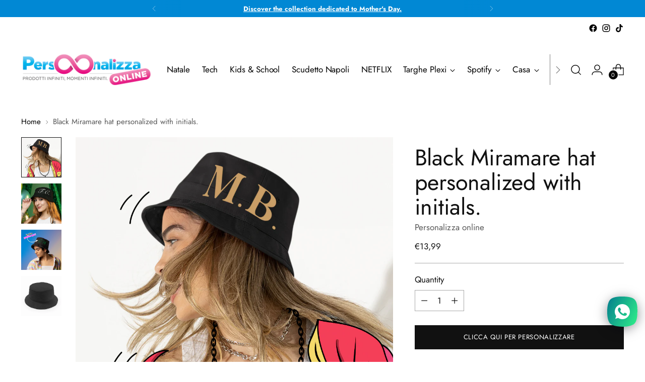

--- FILE ---
content_type: text/html; charset=utf-8
request_url: https://personalizzaonline.com/en/products/cappello-nero-miramare-personalizzato-con-iniziali
body_size: 67100
content:
<!doctype html>

<!--
  ___                 ___           ___           ___
       /  /\                     /__/\         /  /\         /  /\
      /  /:/_                    \  \:\       /  /:/        /  /::\
     /  /:/ /\  ___     ___       \  \:\     /  /:/        /  /:/\:\
    /  /:/ /:/ /__/\   /  /\  ___  \  \:\   /  /:/  ___   /  /:/  \:\
   /__/:/ /:/  \  \:\ /  /:/ /__/\  \__\:\ /__/:/  /  /\ /__/:/ \__\:\
   \  \:\/:/    \  \:\  /:/  \  \:\ /  /:/ \  \:\ /  /:/ \  \:\ /  /:/
    \  \::/      \  \:\/:/    \  \:\  /:/   \  \:\  /:/   \  \:\  /:/
     \  \:\       \  \::/      \  \:\/:/     \  \:\/:/     \  \:\/:/
      \  \:\       \__\/        \  \::/       \  \::/       \  \::/
       \__\/                     \__\/         \__\/         \__\/

  --------------------------------------------------------------------
  #  Stiletto v1.8.0
  #  Documentation: https://fluorescent.co/help/stiletto/
  #  Purchase: https://themes.shopify.com/themes/stiletto/
  #  A product by Fluorescent: https://fluorescent.co/
  --------------------------------------------------------------------
-->

<html class="no-js" lang="en" style="--announcement-height: 1px;">
  <head>
<!-- Google Tag Manager -->
<script>(function(w,d,s,l,i){w[l]=w[l]||[];w[l].push({'gtm.start':
new Date().getTime(),event:'gtm.js'});var f=d.getElementsByTagName(s)[0],
j=d.createElement(s),dl=l!='dataLayer'?'&l='+l:'';j.async=true;j.src=
'https://www.googletagmanager.com/gtm.js?id='+i+dl;f.parentNode.insertBefore(j,f);
})(window,document,'script','dataLayer','GTM-KRMW6G2M');</script>
<!-- End Google Tag Manager -->
<!-- TAGinstall START -->
<script>
 (function(w) {  var first = document.getElementsByTagName('script')[0];  var script = document.createElement('script');  script.async = true;  script.src = "\/\/personalizzaonline.com\/cdn\/shop\/t\/5\/assets\/dataLayer.js?v=100984351315984907461697820620";  script.addEventListener ("load", function() {  function start() {    var allProducts = [];  var shopCurrency = 'EUR';  var collectionTitle = null;    var customer = {  customerType: 'guest'  };    var pageType = 'Product Page';  var searchPerformed = false;  var cart = {  "items": [],  "total": 0.0,  "currency": "EUR",  };  if (!w.__TAGinstall) {  console.error('Unable to initialize Easy Tag - GTM & Data Layer.');  return;  }  w.__TAGinstall.init({  shopCurrency, allProducts, collectionTitle, searchPerformed, pageType, customer, cartData: cart  });     var product = {  name: "Black Miramare hat personalized with initials.",  title: "Black Miramare hat personalized with initials.",  id: "44936643707164",  productId: "8216579637532",  variantId: "44936643707164",  handle: "cappello-nero-miramare-personalizzato-con-iniziali",  price: "13.99",  image: "\/\/personalizzaonline.com\/cdn\/shop\/products\/Img-3_3282a8a7-8361-4f08-a435-1d8bee9cd3a2_medium.jpg?v=1681478116",  brand: "Personalizza online",  category: "","variants": [{  id: "44936643707164",  title: "Default Title",  sku: "",  price: "13.99",  compareAtPrice: "0.0",  },]  };  w.__TAGinstall.onProductPage({  product, collectionTitle, shopCurrency, ShopifyAnalytics  });    };  if (w.__TAGinstall && w.__TAGinstall.boot) {  w.__TAGinstall.boot(start);  }  }, false);  first.parentNode.insertBefore(script, first); })(window);
</script>
<!-- TAGinstall END -->

    <meta charset="UTF-8">
    <meta http-equiv="X-UA-Compatible" content="IE=edge,chrome=1">
    <meta name="viewport" content="width=device-width,initial-scale=1">
    <link rel="canonical" href="https://personalizzaonline.com/en/products/cappello-nero-miramare-personalizzato-con-iniziali">
    <link rel="preconnect" href="https://cdn.shopify.com" crossorigin>
    <link
      rel="stylesheet"
      type="text/css"
      href="https://wuxian-chanpin.oss-accelerate.aliyuncs.com/sunzi/sunzi-style.css"
    >
    <script
      src="https://code.jquery.com/jquery-3.6.4.min.js"
      integrity="sha256-oP6HI9z1XaZNBrJURtCoUT5SUnxFr8s3BzRl+cbzUq8="
      crossorigin="anonymous"
    ></script><link rel="shortcut icon" href="//personalizzaonline.com/cdn/shop/files/Favicon.png?crop=center&height=32&v=1687261323&width=32" type="image/png"><script>
  flu = window.flu || {};
  flu.chunks = {
    photoswipe: "//personalizzaonline.com/cdn/shop/t/5/assets/photoswipe-chunk.js?v=94634968582287311471680587612",
    swiper: "//personalizzaonline.com/cdn/shop/t/5/assets/swiper-chunk.js?v=138875569360253309071680587612",
    nouislider: "//personalizzaonline.com/cdn/shop/t/5/assets/nouislider-chunk.js?v=39418601648896118051680587612",
    polyfillInert: "//personalizzaonline.com/cdn/shop/t/5/assets/polyfill-inert-chunk.js?v=9775187524458939151680587612",
    polyfillResizeObserver: "//personalizzaonline.com/cdn/shop/t/5/assets/polyfill-resize-observer-chunk.js?v=49253094118087005231680587612",
  };
</script>





  <script type="module" src="//personalizzaonline.com/cdn/shop/t/5/assets/theme.js?v=139109829660106392411681472063"></script>







<meta name="viewport" content="width=device-width,initial-scale=1">
<script defer>
  var defineVH = function () {
    document.documentElement.style.setProperty('--vh', window.innerHeight * 0.01 + 'px');
  };
  window.addEventListener('resize', defineVH);
  window.addEventListener('orientationchange', defineVH);
  defineVH();
</script>

<link href="//personalizzaonline.com/cdn/shop/t/5/assets/theme.css?v=151316922848836774361680587612" rel="stylesheet" type="text/css" media="all" />
<link href="//personalizzaonline.com/cdn/shop/t/5/assets/custom.css?v=67198061646166545071686707364" rel="stylesheet" type="text/css" media="all" />






  
  
  
  
  




<meta name="description" content="Let yourself be overwhelmed by the style and shine of our elegant black Miramare hat with personalized initials. Our fine craftsmanship offers a product that combines shine, flawless finish and distinctive character. Available in one size, it is the essential final detail for a look of maximum elegance.">
<meta property="og:url" content="https://personalizzaonline.com/en/products/cappello-nero-miramare-personalizzato-con-iniziali">
<meta property="og:site_name" content="Personalizza Online">
<meta property="og:type" content="product">
<meta property="og:title" content="Black Miramare hat personalized with initials.">
<meta property="og:description" content="Let yourself be overwhelmed by the style and shine of our elegant black Miramare hat with personalized initials. Our fine craftsmanship offers a product that combines shine, flawless finish and distinctive character. Available in one size, it is the essential final detail for a look of maximum elegance.">
<meta property="og:image" content="http://personalizzaonline.com/cdn/shop/products/Img-3_3282a8a7-8361-4f08-a435-1d8bee9cd3a2.jpg?v=1681478116&width=1024">
<meta property="og:image:secure_url" content="https://personalizzaonline.com/cdn/shop/products/Img-3_3282a8a7-8361-4f08-a435-1d8bee9cd3a2.jpg?v=1681478116&width=1024">
<meta property="og:price:amount" content="13,99">
<meta property="og:price:currency" content="EUR">

<meta name="twitter:title" content="Black Miramare hat personalized with initials.">
<meta name="twitter:description" content="Let yourself be overwhelmed by the style and shine of our elegant black Miramare hat with personalized initials. Our fine craftsmanship offers a product that combines shine, flawless finish and distinctive character. Available in one size, it is the essential final detail for a look of maximum elegance.">
<meta name="twitter:card" content="summary_large_image">
<meta name="twitter:image" content="https://personalizzaonline.com/cdn/shop/products/Img-3_3282a8a7-8361-4f08-a435-1d8bee9cd3a2.jpg?v=1681478116&width=1024">
<meta name="twitter:image:width" content="480">
<meta name="twitter:image:height" content="480">

    <script>
  console.log('Stiletto v1.8.0 by Fluorescent');

  document.documentElement.className = document.documentElement.className.replace('no-js', '');
  if (window.matchMedia(`(prefers-reduced-motion: reduce)`) === true || window.matchMedia(`(prefers-reduced-motion: reduce)`).matches === true) {
    document.documentElement.classList.add('prefers-reduced-motion');
  }

  window.theme = {
    version: 'v1.8.0',
    themeName: 'Stiletto',
    moneyFormat: "\u003cspan class=transcy-money\u003e€{{amount_with_comma_separator}}\u003c\/span\u003e",
    strings: {
      name: "Personalizza Online",
      accessibility: {
        play_video: "Play",
        pause_video: "Pause",
        range_lower: "Lower",
        range_upper: "Upper"
      },
      product: {
        no_shipping_rates: "Shipping rate unavailable",
        country_placeholder: "Country\/Region",
        review: "Write a review"
      },
      products: {
        product: {
          unavailable: "Unavailable",
          unitPrice: "Unit price",
          unitPriceSeparator: "per",
          sku: "SKU"
        }
      },
      cart: {
        editCartNote: "Edit order notes",
        addCartNote: "Add order notes",
        quantityError: "You have the maximum number of this product in your cart"
      },
      pagination: {
        viewing: "You’re viewing {{ of }} of {{ total }}",
        products: "products",
        results: "results"
      }
    },
    routes: {
      root: "/en",
      cart: {
        base: "/en/cart",
        add: "/en/cart/add",
        change: "/en/cart/change",
        update: "/en/cart/update",
        clear: "/en/cart/clear",
        // Manual routes until Shopify adds support
        shipping: "/en/cart/shipping_rates",
      },
      // Manual routes until Shopify adds support
      products: "/en/products",
      productRecommendations: "/en/recommendations/products",
      predictive_search_url: '/en/search/suggest',
    },
    icons: {
      chevron: "\u003cspan class=\"icon icon-new icon-chevron \"\u003e\n  \u003csvg viewBox=\"0 0 24 24\" fill=\"none\" xmlns=\"http:\/\/www.w3.org\/2000\/svg\"\u003e\u003cpath d=\"M1.875 7.438 12 17.563 22.125 7.438\" stroke=\"currentColor\" stroke-width=\"2\"\/\u003e\u003c\/svg\u003e\n\u003c\/span\u003e\n\r",
      close: "\u003cspan class=\"icon icon-new icon-close \"\u003e\n  \u003csvg viewBox=\"0 0 24 24\" fill=\"none\" xmlns=\"http:\/\/www.w3.org\/2000\/svg\"\u003e\u003cpath d=\"M2.66 1.34 2 .68.68 2l.66.66 1.32-1.32zm18.68 21.32.66.66L23.32 22l-.66-.66-1.32 1.32zm1.32-20 .66-.66L22 .68l-.66.66 1.32 1.32zM1.34 21.34.68 22 2 23.32l.66-.66-1.32-1.32zm0-18.68 10 10 1.32-1.32-10-10-1.32 1.32zm11.32 10 10-10-1.32-1.32-10 10 1.32 1.32zm-1.32-1.32-10 10 1.32 1.32 10-10-1.32-1.32zm0 1.32 10 10 1.32-1.32-10-10-1.32 1.32z\" fill=\"currentColor\"\/\u003e\u003c\/svg\u003e\n\u003c\/span\u003e\n\r",
      zoom: "\u003cspan class=\"icon icon-new icon-zoom \"\u003e\n  \u003csvg viewBox=\"0 0 24 24\" fill=\"none\" xmlns=\"http:\/\/www.w3.org\/2000\/svg\"\u003e\u003cpath d=\"M10.3,19.71c5.21,0,9.44-4.23,9.44-9.44S15.51,.83,10.3,.83,.86,5.05,.86,10.27s4.23,9.44,9.44,9.44Z\" fill=\"none\" stroke=\"currentColor\" stroke-linecap=\"round\" stroke-miterlimit=\"10\" stroke-width=\"1.63\"\/\u003e\n          \u003cpath d=\"M5.05,10.27H15.54\" fill=\"none\" stroke=\"currentColor\" stroke-miterlimit=\"10\" stroke-width=\"1.63\"\/\u003e\n          \u003cpath class=\"cross-up\" d=\"M10.3,5.02V15.51\" fill=\"none\" stroke=\"currentColor\" stroke-miterlimit=\"10\" stroke-width=\"1.63\"\/\u003e\n          \u003cpath d=\"M16.92,16.9l6.49,6.49\" fill=\"none\" stroke=\"currentColor\" stroke-miterlimit=\"10\" stroke-width=\"1.63\"\/\u003e\u003c\/svg\u003e\n\u003c\/span\u003e\n\r"
    },
    coreData: {
      n: "Stiletto",
      v: "v1.8.0",
    }
  }

  
    window.theme.allCountryOptionTags = "\u003coption value=\"Italy\" data-provinces=\"[[\u0026quot;Agrigento\u0026quot;,\u0026quot;Agrigento\u0026quot;],[\u0026quot;Alessandria\u0026quot;,\u0026quot;Alessandria\u0026quot;],[\u0026quot;Ancona\u0026quot;,\u0026quot;Ancona\u0026quot;],[\u0026quot;Aosta\u0026quot;,\u0026quot;Aosta Valley\u0026quot;],[\u0026quot;Arezzo\u0026quot;,\u0026quot;Arezzo\u0026quot;],[\u0026quot;Ascoli Piceno\u0026quot;,\u0026quot;Ascoli Piceno\u0026quot;],[\u0026quot;Asti\u0026quot;,\u0026quot;Asti\u0026quot;],[\u0026quot;Avellino\u0026quot;,\u0026quot;Avellino\u0026quot;],[\u0026quot;Bari\u0026quot;,\u0026quot;Bari\u0026quot;],[\u0026quot;Barletta-Andria-Trani\u0026quot;,\u0026quot;Barletta-Andria-Trani\u0026quot;],[\u0026quot;Belluno\u0026quot;,\u0026quot;Belluno\u0026quot;],[\u0026quot;Benevento\u0026quot;,\u0026quot;Benevento\u0026quot;],[\u0026quot;Bergamo\u0026quot;,\u0026quot;Bergamo\u0026quot;],[\u0026quot;Biella\u0026quot;,\u0026quot;Biella\u0026quot;],[\u0026quot;Bologna\u0026quot;,\u0026quot;Bologna\u0026quot;],[\u0026quot;Bolzano\u0026quot;,\u0026quot;South Tyrol\u0026quot;],[\u0026quot;Brescia\u0026quot;,\u0026quot;Brescia\u0026quot;],[\u0026quot;Brindisi\u0026quot;,\u0026quot;Brindisi\u0026quot;],[\u0026quot;Cagliari\u0026quot;,\u0026quot;Cagliari\u0026quot;],[\u0026quot;Caltanissetta\u0026quot;,\u0026quot;Caltanissetta\u0026quot;],[\u0026quot;Campobasso\u0026quot;,\u0026quot;Campobasso\u0026quot;],[\u0026quot;Carbonia-Iglesias\u0026quot;,\u0026quot;Carbonia-Iglesias\u0026quot;],[\u0026quot;Caserta\u0026quot;,\u0026quot;Caserta\u0026quot;],[\u0026quot;Catania\u0026quot;,\u0026quot;Catania\u0026quot;],[\u0026quot;Catanzaro\u0026quot;,\u0026quot;Catanzaro\u0026quot;],[\u0026quot;Chieti\u0026quot;,\u0026quot;Chieti\u0026quot;],[\u0026quot;Como\u0026quot;,\u0026quot;Como\u0026quot;],[\u0026quot;Cosenza\u0026quot;,\u0026quot;Cosenza\u0026quot;],[\u0026quot;Cremona\u0026quot;,\u0026quot;Cremona\u0026quot;],[\u0026quot;Crotone\u0026quot;,\u0026quot;Crotone\u0026quot;],[\u0026quot;Cuneo\u0026quot;,\u0026quot;Cuneo\u0026quot;],[\u0026quot;Enna\u0026quot;,\u0026quot;Enna\u0026quot;],[\u0026quot;Fermo\u0026quot;,\u0026quot;Fermo\u0026quot;],[\u0026quot;Ferrara\u0026quot;,\u0026quot;Ferrara\u0026quot;],[\u0026quot;Firenze\u0026quot;,\u0026quot;Florence\u0026quot;],[\u0026quot;Foggia\u0026quot;,\u0026quot;Foggia\u0026quot;],[\u0026quot;Forlì-Cesena\u0026quot;,\u0026quot;Forlì-Cesena\u0026quot;],[\u0026quot;Frosinone\u0026quot;,\u0026quot;Frosinone\u0026quot;],[\u0026quot;Genova\u0026quot;,\u0026quot;Genoa\u0026quot;],[\u0026quot;Gorizia\u0026quot;,\u0026quot;Gorizia\u0026quot;],[\u0026quot;Grosseto\u0026quot;,\u0026quot;Grosseto\u0026quot;],[\u0026quot;Imperia\u0026quot;,\u0026quot;Imperia\u0026quot;],[\u0026quot;Isernia\u0026quot;,\u0026quot;Isernia\u0026quot;],[\u0026quot;L\u0026#39;Aquila\u0026quot;,\u0026quot;L’Aquila\u0026quot;],[\u0026quot;La Spezia\u0026quot;,\u0026quot;La Spezia\u0026quot;],[\u0026quot;Latina\u0026quot;,\u0026quot;Latina\u0026quot;],[\u0026quot;Lecce\u0026quot;,\u0026quot;Lecce\u0026quot;],[\u0026quot;Lecco\u0026quot;,\u0026quot;Lecco\u0026quot;],[\u0026quot;Livorno\u0026quot;,\u0026quot;Livorno\u0026quot;],[\u0026quot;Lodi\u0026quot;,\u0026quot;Lodi\u0026quot;],[\u0026quot;Lucca\u0026quot;,\u0026quot;Lucca\u0026quot;],[\u0026quot;Macerata\u0026quot;,\u0026quot;Macerata\u0026quot;],[\u0026quot;Mantova\u0026quot;,\u0026quot;Mantua\u0026quot;],[\u0026quot;Massa-Carrara\u0026quot;,\u0026quot;Massa and Carrara\u0026quot;],[\u0026quot;Matera\u0026quot;,\u0026quot;Matera\u0026quot;],[\u0026quot;Medio Campidano\u0026quot;,\u0026quot;Medio Campidano\u0026quot;],[\u0026quot;Messina\u0026quot;,\u0026quot;Messina\u0026quot;],[\u0026quot;Milano\u0026quot;,\u0026quot;Milan\u0026quot;],[\u0026quot;Modena\u0026quot;,\u0026quot;Modena\u0026quot;],[\u0026quot;Monza e Brianza\u0026quot;,\u0026quot;Monza and Brianza\u0026quot;],[\u0026quot;Napoli\u0026quot;,\u0026quot;Naples\u0026quot;],[\u0026quot;Novara\u0026quot;,\u0026quot;Novara\u0026quot;],[\u0026quot;Nuoro\u0026quot;,\u0026quot;Nuoro\u0026quot;],[\u0026quot;Ogliastra\u0026quot;,\u0026quot;Ogliastra\u0026quot;],[\u0026quot;Olbia-Tempio\u0026quot;,\u0026quot;Olbia-Tempio\u0026quot;],[\u0026quot;Oristano\u0026quot;,\u0026quot;Oristano\u0026quot;],[\u0026quot;Padova\u0026quot;,\u0026quot;Padua\u0026quot;],[\u0026quot;Palermo\u0026quot;,\u0026quot;Palermo\u0026quot;],[\u0026quot;Parma\u0026quot;,\u0026quot;Parma\u0026quot;],[\u0026quot;Pavia\u0026quot;,\u0026quot;Pavia\u0026quot;],[\u0026quot;Perugia\u0026quot;,\u0026quot;Perugia\u0026quot;],[\u0026quot;Pesaro e Urbino\u0026quot;,\u0026quot;Pesaro and Urbino\u0026quot;],[\u0026quot;Pescara\u0026quot;,\u0026quot;Pescara\u0026quot;],[\u0026quot;Piacenza\u0026quot;,\u0026quot;Piacenza\u0026quot;],[\u0026quot;Pisa\u0026quot;,\u0026quot;Pisa\u0026quot;],[\u0026quot;Pistoia\u0026quot;,\u0026quot;Pistoia\u0026quot;],[\u0026quot;Pordenone\u0026quot;,\u0026quot;Pordenone\u0026quot;],[\u0026quot;Potenza\u0026quot;,\u0026quot;Potenza\u0026quot;],[\u0026quot;Prato\u0026quot;,\u0026quot;Prato\u0026quot;],[\u0026quot;Ragusa\u0026quot;,\u0026quot;Ragusa\u0026quot;],[\u0026quot;Ravenna\u0026quot;,\u0026quot;Ravenna\u0026quot;],[\u0026quot;Reggio Calabria\u0026quot;,\u0026quot;Reggio Calabria\u0026quot;],[\u0026quot;Reggio Emilia\u0026quot;,\u0026quot;Reggio Emilia\u0026quot;],[\u0026quot;Rieti\u0026quot;,\u0026quot;Rieti\u0026quot;],[\u0026quot;Rimini\u0026quot;,\u0026quot;Rimini\u0026quot;],[\u0026quot;Roma\u0026quot;,\u0026quot;Rome\u0026quot;],[\u0026quot;Rovigo\u0026quot;,\u0026quot;Rovigo\u0026quot;],[\u0026quot;Salerno\u0026quot;,\u0026quot;Salerno\u0026quot;],[\u0026quot;Sassari\u0026quot;,\u0026quot;Sassari\u0026quot;],[\u0026quot;Savona\u0026quot;,\u0026quot;Savona\u0026quot;],[\u0026quot;Siena\u0026quot;,\u0026quot;Siena\u0026quot;],[\u0026quot;Siracusa\u0026quot;,\u0026quot;Syracuse\u0026quot;],[\u0026quot;Sondrio\u0026quot;,\u0026quot;Sondrio\u0026quot;],[\u0026quot;Taranto\u0026quot;,\u0026quot;Taranto\u0026quot;],[\u0026quot;Teramo\u0026quot;,\u0026quot;Teramo\u0026quot;],[\u0026quot;Terni\u0026quot;,\u0026quot;Terni\u0026quot;],[\u0026quot;Torino\u0026quot;,\u0026quot;Turin\u0026quot;],[\u0026quot;Trapani\u0026quot;,\u0026quot;Trapani\u0026quot;],[\u0026quot;Trento\u0026quot;,\u0026quot;Trentino\u0026quot;],[\u0026quot;Treviso\u0026quot;,\u0026quot;Treviso\u0026quot;],[\u0026quot;Trieste\u0026quot;,\u0026quot;Trieste\u0026quot;],[\u0026quot;Udine\u0026quot;,\u0026quot;Udine\u0026quot;],[\u0026quot;Varese\u0026quot;,\u0026quot;Varese\u0026quot;],[\u0026quot;Venezia\u0026quot;,\u0026quot;Venice\u0026quot;],[\u0026quot;Verbano-Cusio-Ossola\u0026quot;,\u0026quot;Verbano-Cusio-Ossola\u0026quot;],[\u0026quot;Vercelli\u0026quot;,\u0026quot;Vercelli\u0026quot;],[\u0026quot;Verona\u0026quot;,\u0026quot;Verona\u0026quot;],[\u0026quot;Vibo Valentia\u0026quot;,\u0026quot;Vibo Valentia\u0026quot;],[\u0026quot;Vicenza\u0026quot;,\u0026quot;Vicenza\u0026quot;],[\u0026quot;Viterbo\u0026quot;,\u0026quot;Viterbo\u0026quot;]]\"\u003eItaly\u003c\/option\u003e\n\u003coption value=\"---\" data-provinces=\"[]\"\u003e---\u003c\/option\u003e\n\u003coption value=\"Afghanistan\" data-provinces=\"[]\"\u003eAfghanistan\u003c\/option\u003e\n\u003coption value=\"Aland Islands\" data-provinces=\"[]\"\u003eÅland Islands\u003c\/option\u003e\n\u003coption value=\"Albania\" data-provinces=\"[]\"\u003eAlbania\u003c\/option\u003e\n\u003coption value=\"Algeria\" data-provinces=\"[]\"\u003eAlgeria\u003c\/option\u003e\n\u003coption value=\"Andorra\" data-provinces=\"[]\"\u003eAndorra\u003c\/option\u003e\n\u003coption value=\"Angola\" data-provinces=\"[]\"\u003eAngola\u003c\/option\u003e\n\u003coption value=\"Anguilla\" data-provinces=\"[]\"\u003eAnguilla\u003c\/option\u003e\n\u003coption value=\"Antigua And Barbuda\" data-provinces=\"[]\"\u003eAntigua \u0026 Barbuda\u003c\/option\u003e\n\u003coption value=\"Argentina\" data-provinces=\"[[\u0026quot;Buenos Aires\u0026quot;,\u0026quot;Buenos Aires Province\u0026quot;],[\u0026quot;Catamarca\u0026quot;,\u0026quot;Catamarca\u0026quot;],[\u0026quot;Chaco\u0026quot;,\u0026quot;Chaco\u0026quot;],[\u0026quot;Chubut\u0026quot;,\u0026quot;Chubut\u0026quot;],[\u0026quot;Ciudad Autónoma de Buenos Aires\u0026quot;,\u0026quot;Buenos Aires (Autonomous City)\u0026quot;],[\u0026quot;Corrientes\u0026quot;,\u0026quot;Corrientes\u0026quot;],[\u0026quot;Córdoba\u0026quot;,\u0026quot;Córdoba\u0026quot;],[\u0026quot;Entre Ríos\u0026quot;,\u0026quot;Entre Ríos\u0026quot;],[\u0026quot;Formosa\u0026quot;,\u0026quot;Formosa\u0026quot;],[\u0026quot;Jujuy\u0026quot;,\u0026quot;Jujuy\u0026quot;],[\u0026quot;La Pampa\u0026quot;,\u0026quot;La Pampa\u0026quot;],[\u0026quot;La Rioja\u0026quot;,\u0026quot;La Rioja\u0026quot;],[\u0026quot;Mendoza\u0026quot;,\u0026quot;Mendoza\u0026quot;],[\u0026quot;Misiones\u0026quot;,\u0026quot;Misiones\u0026quot;],[\u0026quot;Neuquén\u0026quot;,\u0026quot;Neuquén\u0026quot;],[\u0026quot;Río Negro\u0026quot;,\u0026quot;Río Negro\u0026quot;],[\u0026quot;Salta\u0026quot;,\u0026quot;Salta\u0026quot;],[\u0026quot;San Juan\u0026quot;,\u0026quot;San Juan\u0026quot;],[\u0026quot;San Luis\u0026quot;,\u0026quot;San Luis\u0026quot;],[\u0026quot;Santa Cruz\u0026quot;,\u0026quot;Santa Cruz\u0026quot;],[\u0026quot;Santa Fe\u0026quot;,\u0026quot;Santa Fe\u0026quot;],[\u0026quot;Santiago Del Estero\u0026quot;,\u0026quot;Santiago del Estero\u0026quot;],[\u0026quot;Tierra Del Fuego\u0026quot;,\u0026quot;Tierra del Fuego\u0026quot;],[\u0026quot;Tucumán\u0026quot;,\u0026quot;Tucumán\u0026quot;]]\"\u003eArgentina\u003c\/option\u003e\n\u003coption value=\"Armenia\" data-provinces=\"[]\"\u003eArmenia\u003c\/option\u003e\n\u003coption value=\"Aruba\" data-provinces=\"[]\"\u003eAruba\u003c\/option\u003e\n\u003coption value=\"Ascension Island\" data-provinces=\"[]\"\u003eAscension Island\u003c\/option\u003e\n\u003coption value=\"Australia\" data-provinces=\"[[\u0026quot;Australian Capital Territory\u0026quot;,\u0026quot;Australian Capital Territory\u0026quot;],[\u0026quot;New South Wales\u0026quot;,\u0026quot;New South Wales\u0026quot;],[\u0026quot;Northern Territory\u0026quot;,\u0026quot;Northern Territory\u0026quot;],[\u0026quot;Queensland\u0026quot;,\u0026quot;Queensland\u0026quot;],[\u0026quot;South Australia\u0026quot;,\u0026quot;South Australia\u0026quot;],[\u0026quot;Tasmania\u0026quot;,\u0026quot;Tasmania\u0026quot;],[\u0026quot;Victoria\u0026quot;,\u0026quot;Victoria\u0026quot;],[\u0026quot;Western Australia\u0026quot;,\u0026quot;Western Australia\u0026quot;]]\"\u003eAustralia\u003c\/option\u003e\n\u003coption value=\"Austria\" data-provinces=\"[]\"\u003eAustria\u003c\/option\u003e\n\u003coption value=\"Azerbaijan\" data-provinces=\"[]\"\u003eAzerbaijan\u003c\/option\u003e\n\u003coption value=\"Bahamas\" data-provinces=\"[]\"\u003eBahamas\u003c\/option\u003e\n\u003coption value=\"Bahrain\" data-provinces=\"[]\"\u003eBahrain\u003c\/option\u003e\n\u003coption value=\"Bangladesh\" data-provinces=\"[]\"\u003eBangladesh\u003c\/option\u003e\n\u003coption value=\"Barbados\" data-provinces=\"[]\"\u003eBarbados\u003c\/option\u003e\n\u003coption value=\"Belarus\" data-provinces=\"[]\"\u003eBelarus\u003c\/option\u003e\n\u003coption value=\"Belgium\" data-provinces=\"[]\"\u003eBelgium\u003c\/option\u003e\n\u003coption value=\"Belize\" data-provinces=\"[]\"\u003eBelize\u003c\/option\u003e\n\u003coption value=\"Benin\" data-provinces=\"[]\"\u003eBenin\u003c\/option\u003e\n\u003coption value=\"Bermuda\" data-provinces=\"[]\"\u003eBermuda\u003c\/option\u003e\n\u003coption value=\"Bhutan\" data-provinces=\"[]\"\u003eBhutan\u003c\/option\u003e\n\u003coption value=\"Bolivia\" data-provinces=\"[]\"\u003eBolivia\u003c\/option\u003e\n\u003coption value=\"Bosnia And Herzegovina\" data-provinces=\"[]\"\u003eBosnia \u0026 Herzegovina\u003c\/option\u003e\n\u003coption value=\"Botswana\" data-provinces=\"[]\"\u003eBotswana\u003c\/option\u003e\n\u003coption value=\"Brazil\" data-provinces=\"[[\u0026quot;Acre\u0026quot;,\u0026quot;Acre\u0026quot;],[\u0026quot;Alagoas\u0026quot;,\u0026quot;Alagoas\u0026quot;],[\u0026quot;Amapá\u0026quot;,\u0026quot;Amapá\u0026quot;],[\u0026quot;Amazonas\u0026quot;,\u0026quot;Amazonas\u0026quot;],[\u0026quot;Bahia\u0026quot;,\u0026quot;Bahia\u0026quot;],[\u0026quot;Ceará\u0026quot;,\u0026quot;Ceará\u0026quot;],[\u0026quot;Distrito Federal\u0026quot;,\u0026quot;Federal District\u0026quot;],[\u0026quot;Espírito Santo\u0026quot;,\u0026quot;Espírito Santo\u0026quot;],[\u0026quot;Goiás\u0026quot;,\u0026quot;Goiás\u0026quot;],[\u0026quot;Maranhão\u0026quot;,\u0026quot;Maranhão\u0026quot;],[\u0026quot;Mato Grosso\u0026quot;,\u0026quot;Mato Grosso\u0026quot;],[\u0026quot;Mato Grosso do Sul\u0026quot;,\u0026quot;Mato Grosso do Sul\u0026quot;],[\u0026quot;Minas Gerais\u0026quot;,\u0026quot;Minas Gerais\u0026quot;],[\u0026quot;Paraná\u0026quot;,\u0026quot;Paraná\u0026quot;],[\u0026quot;Paraíba\u0026quot;,\u0026quot;Paraíba\u0026quot;],[\u0026quot;Pará\u0026quot;,\u0026quot;Pará\u0026quot;],[\u0026quot;Pernambuco\u0026quot;,\u0026quot;Pernambuco\u0026quot;],[\u0026quot;Piauí\u0026quot;,\u0026quot;Piauí\u0026quot;],[\u0026quot;Rio Grande do Norte\u0026quot;,\u0026quot;Rio Grande do Norte\u0026quot;],[\u0026quot;Rio Grande do Sul\u0026quot;,\u0026quot;Rio Grande do Sul\u0026quot;],[\u0026quot;Rio de Janeiro\u0026quot;,\u0026quot;Rio de Janeiro\u0026quot;],[\u0026quot;Rondônia\u0026quot;,\u0026quot;Rondônia\u0026quot;],[\u0026quot;Roraima\u0026quot;,\u0026quot;Roraima\u0026quot;],[\u0026quot;Santa Catarina\u0026quot;,\u0026quot;Santa Catarina\u0026quot;],[\u0026quot;Sergipe\u0026quot;,\u0026quot;Sergipe\u0026quot;],[\u0026quot;São Paulo\u0026quot;,\u0026quot;São Paulo\u0026quot;],[\u0026quot;Tocantins\u0026quot;,\u0026quot;Tocantins\u0026quot;]]\"\u003eBrazil\u003c\/option\u003e\n\u003coption value=\"British Indian Ocean Territory\" data-provinces=\"[]\"\u003eBritish Indian Ocean Territory\u003c\/option\u003e\n\u003coption value=\"Virgin Islands, British\" data-provinces=\"[]\"\u003eBritish Virgin Islands\u003c\/option\u003e\n\u003coption value=\"Brunei\" data-provinces=\"[]\"\u003eBrunei\u003c\/option\u003e\n\u003coption value=\"Bulgaria\" data-provinces=\"[]\"\u003eBulgaria\u003c\/option\u003e\n\u003coption value=\"Burkina Faso\" data-provinces=\"[]\"\u003eBurkina Faso\u003c\/option\u003e\n\u003coption value=\"Burundi\" data-provinces=\"[]\"\u003eBurundi\u003c\/option\u003e\n\u003coption value=\"Cambodia\" data-provinces=\"[]\"\u003eCambodia\u003c\/option\u003e\n\u003coption value=\"Republic of Cameroon\" data-provinces=\"[]\"\u003eCameroon\u003c\/option\u003e\n\u003coption value=\"Canada\" data-provinces=\"[[\u0026quot;Alberta\u0026quot;,\u0026quot;Alberta\u0026quot;],[\u0026quot;British Columbia\u0026quot;,\u0026quot;British Columbia\u0026quot;],[\u0026quot;Manitoba\u0026quot;,\u0026quot;Manitoba\u0026quot;],[\u0026quot;New Brunswick\u0026quot;,\u0026quot;New Brunswick\u0026quot;],[\u0026quot;Newfoundland and Labrador\u0026quot;,\u0026quot;Newfoundland and Labrador\u0026quot;],[\u0026quot;Northwest Territories\u0026quot;,\u0026quot;Northwest Territories\u0026quot;],[\u0026quot;Nova Scotia\u0026quot;,\u0026quot;Nova Scotia\u0026quot;],[\u0026quot;Nunavut\u0026quot;,\u0026quot;Nunavut\u0026quot;],[\u0026quot;Ontario\u0026quot;,\u0026quot;Ontario\u0026quot;],[\u0026quot;Prince Edward Island\u0026quot;,\u0026quot;Prince Edward Island\u0026quot;],[\u0026quot;Quebec\u0026quot;,\u0026quot;Quebec\u0026quot;],[\u0026quot;Saskatchewan\u0026quot;,\u0026quot;Saskatchewan\u0026quot;],[\u0026quot;Yukon\u0026quot;,\u0026quot;Yukon\u0026quot;]]\"\u003eCanada\u003c\/option\u003e\n\u003coption value=\"Cape Verde\" data-provinces=\"[]\"\u003eCape Verde\u003c\/option\u003e\n\u003coption value=\"Caribbean Netherlands\" data-provinces=\"[]\"\u003eCaribbean Netherlands\u003c\/option\u003e\n\u003coption value=\"Cayman Islands\" data-provinces=\"[]\"\u003eCayman Islands\u003c\/option\u003e\n\u003coption value=\"Central African Republic\" data-provinces=\"[]\"\u003eCentral African Republic\u003c\/option\u003e\n\u003coption value=\"Chad\" data-provinces=\"[]\"\u003eChad\u003c\/option\u003e\n\u003coption value=\"Chile\" data-provinces=\"[[\u0026quot;Antofagasta\u0026quot;,\u0026quot;Antofagasta\u0026quot;],[\u0026quot;Araucanía\u0026quot;,\u0026quot;Araucanía\u0026quot;],[\u0026quot;Arica and Parinacota\u0026quot;,\u0026quot;Arica y Parinacota\u0026quot;],[\u0026quot;Atacama\u0026quot;,\u0026quot;Atacama\u0026quot;],[\u0026quot;Aysén\u0026quot;,\u0026quot;Aysén\u0026quot;],[\u0026quot;Biobío\u0026quot;,\u0026quot;Bío Bío\u0026quot;],[\u0026quot;Coquimbo\u0026quot;,\u0026quot;Coquimbo\u0026quot;],[\u0026quot;Los Lagos\u0026quot;,\u0026quot;Los Lagos\u0026quot;],[\u0026quot;Los Ríos\u0026quot;,\u0026quot;Los Ríos\u0026quot;],[\u0026quot;Magallanes\u0026quot;,\u0026quot;Magallanes Region\u0026quot;],[\u0026quot;Maule\u0026quot;,\u0026quot;Maule\u0026quot;],[\u0026quot;O\u0026#39;Higgins\u0026quot;,\u0026quot;Libertador General Bernardo O’Higgins\u0026quot;],[\u0026quot;Santiago\u0026quot;,\u0026quot;Santiago Metropolitan\u0026quot;],[\u0026quot;Tarapacá\u0026quot;,\u0026quot;Tarapacá\u0026quot;],[\u0026quot;Valparaíso\u0026quot;,\u0026quot;Valparaíso\u0026quot;],[\u0026quot;Ñuble\u0026quot;,\u0026quot;Ñuble\u0026quot;]]\"\u003eChile\u003c\/option\u003e\n\u003coption value=\"China\" data-provinces=\"[[\u0026quot;Anhui\u0026quot;,\u0026quot;Anhui\u0026quot;],[\u0026quot;Beijing\u0026quot;,\u0026quot;Beijing\u0026quot;],[\u0026quot;Chongqing\u0026quot;,\u0026quot;Chongqing\u0026quot;],[\u0026quot;Fujian\u0026quot;,\u0026quot;Fujian\u0026quot;],[\u0026quot;Gansu\u0026quot;,\u0026quot;Gansu\u0026quot;],[\u0026quot;Guangdong\u0026quot;,\u0026quot;Guangdong\u0026quot;],[\u0026quot;Guangxi\u0026quot;,\u0026quot;Guangxi\u0026quot;],[\u0026quot;Guizhou\u0026quot;,\u0026quot;Guizhou\u0026quot;],[\u0026quot;Hainan\u0026quot;,\u0026quot;Hainan\u0026quot;],[\u0026quot;Hebei\u0026quot;,\u0026quot;Hebei\u0026quot;],[\u0026quot;Heilongjiang\u0026quot;,\u0026quot;Heilongjiang\u0026quot;],[\u0026quot;Henan\u0026quot;,\u0026quot;Henan\u0026quot;],[\u0026quot;Hubei\u0026quot;,\u0026quot;Hubei\u0026quot;],[\u0026quot;Hunan\u0026quot;,\u0026quot;Hunan\u0026quot;],[\u0026quot;Inner Mongolia\u0026quot;,\u0026quot;Inner Mongolia\u0026quot;],[\u0026quot;Jiangsu\u0026quot;,\u0026quot;Jiangsu\u0026quot;],[\u0026quot;Jiangxi\u0026quot;,\u0026quot;Jiangxi\u0026quot;],[\u0026quot;Jilin\u0026quot;,\u0026quot;Jilin\u0026quot;],[\u0026quot;Liaoning\u0026quot;,\u0026quot;Liaoning\u0026quot;],[\u0026quot;Ningxia\u0026quot;,\u0026quot;Ningxia\u0026quot;],[\u0026quot;Qinghai\u0026quot;,\u0026quot;Qinghai\u0026quot;],[\u0026quot;Shaanxi\u0026quot;,\u0026quot;Shaanxi\u0026quot;],[\u0026quot;Shandong\u0026quot;,\u0026quot;Shandong\u0026quot;],[\u0026quot;Shanghai\u0026quot;,\u0026quot;Shanghai\u0026quot;],[\u0026quot;Shanxi\u0026quot;,\u0026quot;Shanxi\u0026quot;],[\u0026quot;Sichuan\u0026quot;,\u0026quot;Sichuan\u0026quot;],[\u0026quot;Tianjin\u0026quot;,\u0026quot;Tianjin\u0026quot;],[\u0026quot;Xinjiang\u0026quot;,\u0026quot;Xinjiang\u0026quot;],[\u0026quot;Xizang\u0026quot;,\u0026quot;Tibet\u0026quot;],[\u0026quot;Yunnan\u0026quot;,\u0026quot;Yunnan\u0026quot;],[\u0026quot;Zhejiang\u0026quot;,\u0026quot;Zhejiang\u0026quot;]]\"\u003eChina\u003c\/option\u003e\n\u003coption value=\"Christmas Island\" data-provinces=\"[]\"\u003eChristmas Island\u003c\/option\u003e\n\u003coption value=\"Cocos (Keeling) Islands\" data-provinces=\"[]\"\u003eCocos (Keeling) Islands\u003c\/option\u003e\n\u003coption value=\"Colombia\" data-provinces=\"[[\u0026quot;Amazonas\u0026quot;,\u0026quot;Amazonas\u0026quot;],[\u0026quot;Antioquia\u0026quot;,\u0026quot;Antioquia\u0026quot;],[\u0026quot;Arauca\u0026quot;,\u0026quot;Arauca\u0026quot;],[\u0026quot;Atlántico\u0026quot;,\u0026quot;Atlántico\u0026quot;],[\u0026quot;Bogotá, D.C.\u0026quot;,\u0026quot;Capital District\u0026quot;],[\u0026quot;Bolívar\u0026quot;,\u0026quot;Bolívar\u0026quot;],[\u0026quot;Boyacá\u0026quot;,\u0026quot;Boyacá\u0026quot;],[\u0026quot;Caldas\u0026quot;,\u0026quot;Caldas\u0026quot;],[\u0026quot;Caquetá\u0026quot;,\u0026quot;Caquetá\u0026quot;],[\u0026quot;Casanare\u0026quot;,\u0026quot;Casanare\u0026quot;],[\u0026quot;Cauca\u0026quot;,\u0026quot;Cauca\u0026quot;],[\u0026quot;Cesar\u0026quot;,\u0026quot;Cesar\u0026quot;],[\u0026quot;Chocó\u0026quot;,\u0026quot;Chocó\u0026quot;],[\u0026quot;Cundinamarca\u0026quot;,\u0026quot;Cundinamarca\u0026quot;],[\u0026quot;Córdoba\u0026quot;,\u0026quot;Córdoba\u0026quot;],[\u0026quot;Guainía\u0026quot;,\u0026quot;Guainía\u0026quot;],[\u0026quot;Guaviare\u0026quot;,\u0026quot;Guaviare\u0026quot;],[\u0026quot;Huila\u0026quot;,\u0026quot;Huila\u0026quot;],[\u0026quot;La Guajira\u0026quot;,\u0026quot;La Guajira\u0026quot;],[\u0026quot;Magdalena\u0026quot;,\u0026quot;Magdalena\u0026quot;],[\u0026quot;Meta\u0026quot;,\u0026quot;Meta\u0026quot;],[\u0026quot;Nariño\u0026quot;,\u0026quot;Nariño\u0026quot;],[\u0026quot;Norte de Santander\u0026quot;,\u0026quot;Norte de Santander\u0026quot;],[\u0026quot;Putumayo\u0026quot;,\u0026quot;Putumayo\u0026quot;],[\u0026quot;Quindío\u0026quot;,\u0026quot;Quindío\u0026quot;],[\u0026quot;Risaralda\u0026quot;,\u0026quot;Risaralda\u0026quot;],[\u0026quot;San Andrés, Providencia y Santa Catalina\u0026quot;,\u0026quot;San Andrés \\u0026 Providencia\u0026quot;],[\u0026quot;Santander\u0026quot;,\u0026quot;Santander\u0026quot;],[\u0026quot;Sucre\u0026quot;,\u0026quot;Sucre\u0026quot;],[\u0026quot;Tolima\u0026quot;,\u0026quot;Tolima\u0026quot;],[\u0026quot;Valle del Cauca\u0026quot;,\u0026quot;Valle del Cauca\u0026quot;],[\u0026quot;Vaupés\u0026quot;,\u0026quot;Vaupés\u0026quot;],[\u0026quot;Vichada\u0026quot;,\u0026quot;Vichada\u0026quot;]]\"\u003eColombia\u003c\/option\u003e\n\u003coption value=\"Comoros\" data-provinces=\"[]\"\u003eComoros\u003c\/option\u003e\n\u003coption value=\"Congo\" data-provinces=\"[]\"\u003eCongo - Brazzaville\u003c\/option\u003e\n\u003coption value=\"Congo, The Democratic Republic Of The\" data-provinces=\"[]\"\u003eCongo - Kinshasa\u003c\/option\u003e\n\u003coption value=\"Cook Islands\" data-provinces=\"[]\"\u003eCook Islands\u003c\/option\u003e\n\u003coption value=\"Costa Rica\" data-provinces=\"[[\u0026quot;Alajuela\u0026quot;,\u0026quot;Alajuela\u0026quot;],[\u0026quot;Cartago\u0026quot;,\u0026quot;Cartago\u0026quot;],[\u0026quot;Guanacaste\u0026quot;,\u0026quot;Guanacaste\u0026quot;],[\u0026quot;Heredia\u0026quot;,\u0026quot;Heredia\u0026quot;],[\u0026quot;Limón\u0026quot;,\u0026quot;Limón\u0026quot;],[\u0026quot;Puntarenas\u0026quot;,\u0026quot;Puntarenas\u0026quot;],[\u0026quot;San José\u0026quot;,\u0026quot;San José\u0026quot;]]\"\u003eCosta Rica\u003c\/option\u003e\n\u003coption value=\"Croatia\" data-provinces=\"[]\"\u003eCroatia\u003c\/option\u003e\n\u003coption value=\"Curaçao\" data-provinces=\"[]\"\u003eCuraçao\u003c\/option\u003e\n\u003coption value=\"Cyprus\" data-provinces=\"[]\"\u003eCyprus\u003c\/option\u003e\n\u003coption value=\"Czech Republic\" data-provinces=\"[]\"\u003eCzechia\u003c\/option\u003e\n\u003coption value=\"Côte d'Ivoire\" data-provinces=\"[]\"\u003eCôte d’Ivoire\u003c\/option\u003e\n\u003coption value=\"Denmark\" data-provinces=\"[]\"\u003eDenmark\u003c\/option\u003e\n\u003coption value=\"Djibouti\" data-provinces=\"[]\"\u003eDjibouti\u003c\/option\u003e\n\u003coption value=\"Dominica\" data-provinces=\"[]\"\u003eDominica\u003c\/option\u003e\n\u003coption value=\"Dominican Republic\" data-provinces=\"[]\"\u003eDominican Republic\u003c\/option\u003e\n\u003coption value=\"Ecuador\" data-provinces=\"[]\"\u003eEcuador\u003c\/option\u003e\n\u003coption value=\"Egypt\" data-provinces=\"[[\u0026quot;6th of October\u0026quot;,\u0026quot;6th of October\u0026quot;],[\u0026quot;Al Sharqia\u0026quot;,\u0026quot;Al Sharqia\u0026quot;],[\u0026quot;Alexandria\u0026quot;,\u0026quot;Alexandria\u0026quot;],[\u0026quot;Aswan\u0026quot;,\u0026quot;Aswan\u0026quot;],[\u0026quot;Asyut\u0026quot;,\u0026quot;Asyut\u0026quot;],[\u0026quot;Beheira\u0026quot;,\u0026quot;Beheira\u0026quot;],[\u0026quot;Beni Suef\u0026quot;,\u0026quot;Beni Suef\u0026quot;],[\u0026quot;Cairo\u0026quot;,\u0026quot;Cairo\u0026quot;],[\u0026quot;Dakahlia\u0026quot;,\u0026quot;Dakahlia\u0026quot;],[\u0026quot;Damietta\u0026quot;,\u0026quot;Damietta\u0026quot;],[\u0026quot;Faiyum\u0026quot;,\u0026quot;Faiyum\u0026quot;],[\u0026quot;Gharbia\u0026quot;,\u0026quot;Gharbia\u0026quot;],[\u0026quot;Giza\u0026quot;,\u0026quot;Giza\u0026quot;],[\u0026quot;Helwan\u0026quot;,\u0026quot;Helwan\u0026quot;],[\u0026quot;Ismailia\u0026quot;,\u0026quot;Ismailia\u0026quot;],[\u0026quot;Kafr el-Sheikh\u0026quot;,\u0026quot;Kafr el-Sheikh\u0026quot;],[\u0026quot;Luxor\u0026quot;,\u0026quot;Luxor\u0026quot;],[\u0026quot;Matrouh\u0026quot;,\u0026quot;Matrouh\u0026quot;],[\u0026quot;Minya\u0026quot;,\u0026quot;Minya\u0026quot;],[\u0026quot;Monufia\u0026quot;,\u0026quot;Monufia\u0026quot;],[\u0026quot;New Valley\u0026quot;,\u0026quot;New Valley\u0026quot;],[\u0026quot;North Sinai\u0026quot;,\u0026quot;North Sinai\u0026quot;],[\u0026quot;Port Said\u0026quot;,\u0026quot;Port Said\u0026quot;],[\u0026quot;Qalyubia\u0026quot;,\u0026quot;Qalyubia\u0026quot;],[\u0026quot;Qena\u0026quot;,\u0026quot;Qena\u0026quot;],[\u0026quot;Red Sea\u0026quot;,\u0026quot;Red Sea\u0026quot;],[\u0026quot;Sohag\u0026quot;,\u0026quot;Sohag\u0026quot;],[\u0026quot;South Sinai\u0026quot;,\u0026quot;South Sinai\u0026quot;],[\u0026quot;Suez\u0026quot;,\u0026quot;Suez\u0026quot;]]\"\u003eEgypt\u003c\/option\u003e\n\u003coption value=\"El Salvador\" data-provinces=\"[[\u0026quot;Ahuachapán\u0026quot;,\u0026quot;Ahuachapán\u0026quot;],[\u0026quot;Cabañas\u0026quot;,\u0026quot;Cabañas\u0026quot;],[\u0026quot;Chalatenango\u0026quot;,\u0026quot;Chalatenango\u0026quot;],[\u0026quot;Cuscatlán\u0026quot;,\u0026quot;Cuscatlán\u0026quot;],[\u0026quot;La Libertad\u0026quot;,\u0026quot;La Libertad\u0026quot;],[\u0026quot;La Paz\u0026quot;,\u0026quot;La Paz\u0026quot;],[\u0026quot;La Unión\u0026quot;,\u0026quot;La Unión\u0026quot;],[\u0026quot;Morazán\u0026quot;,\u0026quot;Morazán\u0026quot;],[\u0026quot;San Miguel\u0026quot;,\u0026quot;San Miguel\u0026quot;],[\u0026quot;San Salvador\u0026quot;,\u0026quot;San Salvador\u0026quot;],[\u0026quot;San Vicente\u0026quot;,\u0026quot;San Vicente\u0026quot;],[\u0026quot;Santa Ana\u0026quot;,\u0026quot;Santa Ana\u0026quot;],[\u0026quot;Sonsonate\u0026quot;,\u0026quot;Sonsonate\u0026quot;],[\u0026quot;Usulután\u0026quot;,\u0026quot;Usulután\u0026quot;]]\"\u003eEl Salvador\u003c\/option\u003e\n\u003coption value=\"Equatorial Guinea\" data-provinces=\"[]\"\u003eEquatorial Guinea\u003c\/option\u003e\n\u003coption value=\"Eritrea\" data-provinces=\"[]\"\u003eEritrea\u003c\/option\u003e\n\u003coption value=\"Estonia\" data-provinces=\"[]\"\u003eEstonia\u003c\/option\u003e\n\u003coption value=\"Eswatini\" data-provinces=\"[]\"\u003eEswatini\u003c\/option\u003e\n\u003coption value=\"Ethiopia\" data-provinces=\"[]\"\u003eEthiopia\u003c\/option\u003e\n\u003coption value=\"Falkland Islands (Malvinas)\" data-provinces=\"[]\"\u003eFalkland Islands\u003c\/option\u003e\n\u003coption value=\"Faroe Islands\" data-provinces=\"[]\"\u003eFaroe Islands\u003c\/option\u003e\n\u003coption value=\"Fiji\" data-provinces=\"[]\"\u003eFiji\u003c\/option\u003e\n\u003coption value=\"Finland\" data-provinces=\"[]\"\u003eFinland\u003c\/option\u003e\n\u003coption value=\"France\" data-provinces=\"[]\"\u003eFrance\u003c\/option\u003e\n\u003coption value=\"French Guiana\" data-provinces=\"[]\"\u003eFrench Guiana\u003c\/option\u003e\n\u003coption value=\"French Polynesia\" data-provinces=\"[]\"\u003eFrench Polynesia\u003c\/option\u003e\n\u003coption value=\"French Southern Territories\" data-provinces=\"[]\"\u003eFrench Southern Territories\u003c\/option\u003e\n\u003coption value=\"Gabon\" data-provinces=\"[]\"\u003eGabon\u003c\/option\u003e\n\u003coption value=\"Gambia\" data-provinces=\"[]\"\u003eGambia\u003c\/option\u003e\n\u003coption value=\"Georgia\" data-provinces=\"[]\"\u003eGeorgia\u003c\/option\u003e\n\u003coption value=\"Germany\" data-provinces=\"[]\"\u003eGermany\u003c\/option\u003e\n\u003coption value=\"Ghana\" data-provinces=\"[]\"\u003eGhana\u003c\/option\u003e\n\u003coption value=\"Gibraltar\" data-provinces=\"[]\"\u003eGibraltar\u003c\/option\u003e\n\u003coption value=\"Greece\" data-provinces=\"[]\"\u003eGreece\u003c\/option\u003e\n\u003coption value=\"Greenland\" data-provinces=\"[]\"\u003eGreenland\u003c\/option\u003e\n\u003coption value=\"Grenada\" data-provinces=\"[]\"\u003eGrenada\u003c\/option\u003e\n\u003coption value=\"Guadeloupe\" data-provinces=\"[]\"\u003eGuadeloupe\u003c\/option\u003e\n\u003coption value=\"Guatemala\" data-provinces=\"[[\u0026quot;Alta Verapaz\u0026quot;,\u0026quot;Alta Verapaz\u0026quot;],[\u0026quot;Baja Verapaz\u0026quot;,\u0026quot;Baja Verapaz\u0026quot;],[\u0026quot;Chimaltenango\u0026quot;,\u0026quot;Chimaltenango\u0026quot;],[\u0026quot;Chiquimula\u0026quot;,\u0026quot;Chiquimula\u0026quot;],[\u0026quot;El Progreso\u0026quot;,\u0026quot;El Progreso\u0026quot;],[\u0026quot;Escuintla\u0026quot;,\u0026quot;Escuintla\u0026quot;],[\u0026quot;Guatemala\u0026quot;,\u0026quot;Guatemala\u0026quot;],[\u0026quot;Huehuetenango\u0026quot;,\u0026quot;Huehuetenango\u0026quot;],[\u0026quot;Izabal\u0026quot;,\u0026quot;Izabal\u0026quot;],[\u0026quot;Jalapa\u0026quot;,\u0026quot;Jalapa\u0026quot;],[\u0026quot;Jutiapa\u0026quot;,\u0026quot;Jutiapa\u0026quot;],[\u0026quot;Petén\u0026quot;,\u0026quot;Petén\u0026quot;],[\u0026quot;Quetzaltenango\u0026quot;,\u0026quot;Quetzaltenango\u0026quot;],[\u0026quot;Quiché\u0026quot;,\u0026quot;Quiché\u0026quot;],[\u0026quot;Retalhuleu\u0026quot;,\u0026quot;Retalhuleu\u0026quot;],[\u0026quot;Sacatepéquez\u0026quot;,\u0026quot;Sacatepéquez\u0026quot;],[\u0026quot;San Marcos\u0026quot;,\u0026quot;San Marcos\u0026quot;],[\u0026quot;Santa Rosa\u0026quot;,\u0026quot;Santa Rosa\u0026quot;],[\u0026quot;Sololá\u0026quot;,\u0026quot;Sololá\u0026quot;],[\u0026quot;Suchitepéquez\u0026quot;,\u0026quot;Suchitepéquez\u0026quot;],[\u0026quot;Totonicapán\u0026quot;,\u0026quot;Totonicapán\u0026quot;],[\u0026quot;Zacapa\u0026quot;,\u0026quot;Zacapa\u0026quot;]]\"\u003eGuatemala\u003c\/option\u003e\n\u003coption value=\"Guernsey\" data-provinces=\"[]\"\u003eGuernsey\u003c\/option\u003e\n\u003coption value=\"Guinea\" data-provinces=\"[]\"\u003eGuinea\u003c\/option\u003e\n\u003coption value=\"Guinea Bissau\" data-provinces=\"[]\"\u003eGuinea-Bissau\u003c\/option\u003e\n\u003coption value=\"Guyana\" data-provinces=\"[]\"\u003eGuyana\u003c\/option\u003e\n\u003coption value=\"Haiti\" data-provinces=\"[]\"\u003eHaiti\u003c\/option\u003e\n\u003coption value=\"Honduras\" data-provinces=\"[]\"\u003eHonduras\u003c\/option\u003e\n\u003coption value=\"Hong Kong\" data-provinces=\"[[\u0026quot;Hong Kong Island\u0026quot;,\u0026quot;Hong Kong Island\u0026quot;],[\u0026quot;Kowloon\u0026quot;,\u0026quot;Kowloon\u0026quot;],[\u0026quot;New Territories\u0026quot;,\u0026quot;New Territories\u0026quot;]]\"\u003eHong Kong SAR\u003c\/option\u003e\n\u003coption value=\"Hungary\" data-provinces=\"[]\"\u003eHungary\u003c\/option\u003e\n\u003coption value=\"Iceland\" data-provinces=\"[]\"\u003eIceland\u003c\/option\u003e\n\u003coption value=\"India\" data-provinces=\"[[\u0026quot;Andaman and Nicobar Islands\u0026quot;,\u0026quot;Andaman and Nicobar Islands\u0026quot;],[\u0026quot;Andhra Pradesh\u0026quot;,\u0026quot;Andhra Pradesh\u0026quot;],[\u0026quot;Arunachal Pradesh\u0026quot;,\u0026quot;Arunachal Pradesh\u0026quot;],[\u0026quot;Assam\u0026quot;,\u0026quot;Assam\u0026quot;],[\u0026quot;Bihar\u0026quot;,\u0026quot;Bihar\u0026quot;],[\u0026quot;Chandigarh\u0026quot;,\u0026quot;Chandigarh\u0026quot;],[\u0026quot;Chhattisgarh\u0026quot;,\u0026quot;Chhattisgarh\u0026quot;],[\u0026quot;Dadra and Nagar Haveli\u0026quot;,\u0026quot;Dadra and Nagar Haveli\u0026quot;],[\u0026quot;Daman and Diu\u0026quot;,\u0026quot;Daman and Diu\u0026quot;],[\u0026quot;Delhi\u0026quot;,\u0026quot;Delhi\u0026quot;],[\u0026quot;Goa\u0026quot;,\u0026quot;Goa\u0026quot;],[\u0026quot;Gujarat\u0026quot;,\u0026quot;Gujarat\u0026quot;],[\u0026quot;Haryana\u0026quot;,\u0026quot;Haryana\u0026quot;],[\u0026quot;Himachal Pradesh\u0026quot;,\u0026quot;Himachal Pradesh\u0026quot;],[\u0026quot;Jammu and Kashmir\u0026quot;,\u0026quot;Jammu and Kashmir\u0026quot;],[\u0026quot;Jharkhand\u0026quot;,\u0026quot;Jharkhand\u0026quot;],[\u0026quot;Karnataka\u0026quot;,\u0026quot;Karnataka\u0026quot;],[\u0026quot;Kerala\u0026quot;,\u0026quot;Kerala\u0026quot;],[\u0026quot;Ladakh\u0026quot;,\u0026quot;Ladakh\u0026quot;],[\u0026quot;Lakshadweep\u0026quot;,\u0026quot;Lakshadweep\u0026quot;],[\u0026quot;Madhya Pradesh\u0026quot;,\u0026quot;Madhya Pradesh\u0026quot;],[\u0026quot;Maharashtra\u0026quot;,\u0026quot;Maharashtra\u0026quot;],[\u0026quot;Manipur\u0026quot;,\u0026quot;Manipur\u0026quot;],[\u0026quot;Meghalaya\u0026quot;,\u0026quot;Meghalaya\u0026quot;],[\u0026quot;Mizoram\u0026quot;,\u0026quot;Mizoram\u0026quot;],[\u0026quot;Nagaland\u0026quot;,\u0026quot;Nagaland\u0026quot;],[\u0026quot;Odisha\u0026quot;,\u0026quot;Odisha\u0026quot;],[\u0026quot;Puducherry\u0026quot;,\u0026quot;Puducherry\u0026quot;],[\u0026quot;Punjab\u0026quot;,\u0026quot;Punjab\u0026quot;],[\u0026quot;Rajasthan\u0026quot;,\u0026quot;Rajasthan\u0026quot;],[\u0026quot;Sikkim\u0026quot;,\u0026quot;Sikkim\u0026quot;],[\u0026quot;Tamil Nadu\u0026quot;,\u0026quot;Tamil Nadu\u0026quot;],[\u0026quot;Telangana\u0026quot;,\u0026quot;Telangana\u0026quot;],[\u0026quot;Tripura\u0026quot;,\u0026quot;Tripura\u0026quot;],[\u0026quot;Uttar Pradesh\u0026quot;,\u0026quot;Uttar Pradesh\u0026quot;],[\u0026quot;Uttarakhand\u0026quot;,\u0026quot;Uttarakhand\u0026quot;],[\u0026quot;West Bengal\u0026quot;,\u0026quot;West Bengal\u0026quot;]]\"\u003eIndia\u003c\/option\u003e\n\u003coption value=\"Indonesia\" data-provinces=\"[[\u0026quot;Aceh\u0026quot;,\u0026quot;Aceh\u0026quot;],[\u0026quot;Bali\u0026quot;,\u0026quot;Bali\u0026quot;],[\u0026quot;Bangka Belitung\u0026quot;,\u0026quot;Bangka–Belitung Islands\u0026quot;],[\u0026quot;Banten\u0026quot;,\u0026quot;Banten\u0026quot;],[\u0026quot;Bengkulu\u0026quot;,\u0026quot;Bengkulu\u0026quot;],[\u0026quot;Gorontalo\u0026quot;,\u0026quot;Gorontalo\u0026quot;],[\u0026quot;Jakarta\u0026quot;,\u0026quot;Jakarta\u0026quot;],[\u0026quot;Jambi\u0026quot;,\u0026quot;Jambi\u0026quot;],[\u0026quot;Jawa Barat\u0026quot;,\u0026quot;West Java\u0026quot;],[\u0026quot;Jawa Tengah\u0026quot;,\u0026quot;Central Java\u0026quot;],[\u0026quot;Jawa Timur\u0026quot;,\u0026quot;East Java\u0026quot;],[\u0026quot;Kalimantan Barat\u0026quot;,\u0026quot;West Kalimantan\u0026quot;],[\u0026quot;Kalimantan Selatan\u0026quot;,\u0026quot;South Kalimantan\u0026quot;],[\u0026quot;Kalimantan Tengah\u0026quot;,\u0026quot;Central Kalimantan\u0026quot;],[\u0026quot;Kalimantan Timur\u0026quot;,\u0026quot;East Kalimantan\u0026quot;],[\u0026quot;Kalimantan Utara\u0026quot;,\u0026quot;North Kalimantan\u0026quot;],[\u0026quot;Kepulauan Riau\u0026quot;,\u0026quot;Riau Islands\u0026quot;],[\u0026quot;Lampung\u0026quot;,\u0026quot;Lampung\u0026quot;],[\u0026quot;Maluku\u0026quot;,\u0026quot;Maluku\u0026quot;],[\u0026quot;Maluku Utara\u0026quot;,\u0026quot;North Maluku\u0026quot;],[\u0026quot;North Sumatra\u0026quot;,\u0026quot;North Sumatra\u0026quot;],[\u0026quot;Nusa Tenggara Barat\u0026quot;,\u0026quot;West Nusa Tenggara\u0026quot;],[\u0026quot;Nusa Tenggara Timur\u0026quot;,\u0026quot;East Nusa Tenggara\u0026quot;],[\u0026quot;Papua\u0026quot;,\u0026quot;Papua\u0026quot;],[\u0026quot;Papua Barat\u0026quot;,\u0026quot;West Papua\u0026quot;],[\u0026quot;Riau\u0026quot;,\u0026quot;Riau\u0026quot;],[\u0026quot;South Sumatra\u0026quot;,\u0026quot;South Sumatra\u0026quot;],[\u0026quot;Sulawesi Barat\u0026quot;,\u0026quot;West Sulawesi\u0026quot;],[\u0026quot;Sulawesi Selatan\u0026quot;,\u0026quot;South Sulawesi\u0026quot;],[\u0026quot;Sulawesi Tengah\u0026quot;,\u0026quot;Central Sulawesi\u0026quot;],[\u0026quot;Sulawesi Tenggara\u0026quot;,\u0026quot;Southeast Sulawesi\u0026quot;],[\u0026quot;Sulawesi Utara\u0026quot;,\u0026quot;North Sulawesi\u0026quot;],[\u0026quot;West Sumatra\u0026quot;,\u0026quot;West Sumatra\u0026quot;],[\u0026quot;Yogyakarta\u0026quot;,\u0026quot;Yogyakarta\u0026quot;]]\"\u003eIndonesia\u003c\/option\u003e\n\u003coption value=\"Iraq\" data-provinces=\"[]\"\u003eIraq\u003c\/option\u003e\n\u003coption value=\"Ireland\" data-provinces=\"[[\u0026quot;Carlow\u0026quot;,\u0026quot;Carlow\u0026quot;],[\u0026quot;Cavan\u0026quot;,\u0026quot;Cavan\u0026quot;],[\u0026quot;Clare\u0026quot;,\u0026quot;Clare\u0026quot;],[\u0026quot;Cork\u0026quot;,\u0026quot;Cork\u0026quot;],[\u0026quot;Donegal\u0026quot;,\u0026quot;Donegal\u0026quot;],[\u0026quot;Dublin\u0026quot;,\u0026quot;Dublin\u0026quot;],[\u0026quot;Galway\u0026quot;,\u0026quot;Galway\u0026quot;],[\u0026quot;Kerry\u0026quot;,\u0026quot;Kerry\u0026quot;],[\u0026quot;Kildare\u0026quot;,\u0026quot;Kildare\u0026quot;],[\u0026quot;Kilkenny\u0026quot;,\u0026quot;Kilkenny\u0026quot;],[\u0026quot;Laois\u0026quot;,\u0026quot;Laois\u0026quot;],[\u0026quot;Leitrim\u0026quot;,\u0026quot;Leitrim\u0026quot;],[\u0026quot;Limerick\u0026quot;,\u0026quot;Limerick\u0026quot;],[\u0026quot;Longford\u0026quot;,\u0026quot;Longford\u0026quot;],[\u0026quot;Louth\u0026quot;,\u0026quot;Louth\u0026quot;],[\u0026quot;Mayo\u0026quot;,\u0026quot;Mayo\u0026quot;],[\u0026quot;Meath\u0026quot;,\u0026quot;Meath\u0026quot;],[\u0026quot;Monaghan\u0026quot;,\u0026quot;Monaghan\u0026quot;],[\u0026quot;Offaly\u0026quot;,\u0026quot;Offaly\u0026quot;],[\u0026quot;Roscommon\u0026quot;,\u0026quot;Roscommon\u0026quot;],[\u0026quot;Sligo\u0026quot;,\u0026quot;Sligo\u0026quot;],[\u0026quot;Tipperary\u0026quot;,\u0026quot;Tipperary\u0026quot;],[\u0026quot;Waterford\u0026quot;,\u0026quot;Waterford\u0026quot;],[\u0026quot;Westmeath\u0026quot;,\u0026quot;Westmeath\u0026quot;],[\u0026quot;Wexford\u0026quot;,\u0026quot;Wexford\u0026quot;],[\u0026quot;Wicklow\u0026quot;,\u0026quot;Wicklow\u0026quot;]]\"\u003eIreland\u003c\/option\u003e\n\u003coption value=\"Isle Of Man\" data-provinces=\"[]\"\u003eIsle of Man\u003c\/option\u003e\n\u003coption value=\"Israel\" data-provinces=\"[]\"\u003eIsrael\u003c\/option\u003e\n\u003coption value=\"Italy\" data-provinces=\"[[\u0026quot;Agrigento\u0026quot;,\u0026quot;Agrigento\u0026quot;],[\u0026quot;Alessandria\u0026quot;,\u0026quot;Alessandria\u0026quot;],[\u0026quot;Ancona\u0026quot;,\u0026quot;Ancona\u0026quot;],[\u0026quot;Aosta\u0026quot;,\u0026quot;Aosta Valley\u0026quot;],[\u0026quot;Arezzo\u0026quot;,\u0026quot;Arezzo\u0026quot;],[\u0026quot;Ascoli Piceno\u0026quot;,\u0026quot;Ascoli Piceno\u0026quot;],[\u0026quot;Asti\u0026quot;,\u0026quot;Asti\u0026quot;],[\u0026quot;Avellino\u0026quot;,\u0026quot;Avellino\u0026quot;],[\u0026quot;Bari\u0026quot;,\u0026quot;Bari\u0026quot;],[\u0026quot;Barletta-Andria-Trani\u0026quot;,\u0026quot;Barletta-Andria-Trani\u0026quot;],[\u0026quot;Belluno\u0026quot;,\u0026quot;Belluno\u0026quot;],[\u0026quot;Benevento\u0026quot;,\u0026quot;Benevento\u0026quot;],[\u0026quot;Bergamo\u0026quot;,\u0026quot;Bergamo\u0026quot;],[\u0026quot;Biella\u0026quot;,\u0026quot;Biella\u0026quot;],[\u0026quot;Bologna\u0026quot;,\u0026quot;Bologna\u0026quot;],[\u0026quot;Bolzano\u0026quot;,\u0026quot;South Tyrol\u0026quot;],[\u0026quot;Brescia\u0026quot;,\u0026quot;Brescia\u0026quot;],[\u0026quot;Brindisi\u0026quot;,\u0026quot;Brindisi\u0026quot;],[\u0026quot;Cagliari\u0026quot;,\u0026quot;Cagliari\u0026quot;],[\u0026quot;Caltanissetta\u0026quot;,\u0026quot;Caltanissetta\u0026quot;],[\u0026quot;Campobasso\u0026quot;,\u0026quot;Campobasso\u0026quot;],[\u0026quot;Carbonia-Iglesias\u0026quot;,\u0026quot;Carbonia-Iglesias\u0026quot;],[\u0026quot;Caserta\u0026quot;,\u0026quot;Caserta\u0026quot;],[\u0026quot;Catania\u0026quot;,\u0026quot;Catania\u0026quot;],[\u0026quot;Catanzaro\u0026quot;,\u0026quot;Catanzaro\u0026quot;],[\u0026quot;Chieti\u0026quot;,\u0026quot;Chieti\u0026quot;],[\u0026quot;Como\u0026quot;,\u0026quot;Como\u0026quot;],[\u0026quot;Cosenza\u0026quot;,\u0026quot;Cosenza\u0026quot;],[\u0026quot;Cremona\u0026quot;,\u0026quot;Cremona\u0026quot;],[\u0026quot;Crotone\u0026quot;,\u0026quot;Crotone\u0026quot;],[\u0026quot;Cuneo\u0026quot;,\u0026quot;Cuneo\u0026quot;],[\u0026quot;Enna\u0026quot;,\u0026quot;Enna\u0026quot;],[\u0026quot;Fermo\u0026quot;,\u0026quot;Fermo\u0026quot;],[\u0026quot;Ferrara\u0026quot;,\u0026quot;Ferrara\u0026quot;],[\u0026quot;Firenze\u0026quot;,\u0026quot;Florence\u0026quot;],[\u0026quot;Foggia\u0026quot;,\u0026quot;Foggia\u0026quot;],[\u0026quot;Forlì-Cesena\u0026quot;,\u0026quot;Forlì-Cesena\u0026quot;],[\u0026quot;Frosinone\u0026quot;,\u0026quot;Frosinone\u0026quot;],[\u0026quot;Genova\u0026quot;,\u0026quot;Genoa\u0026quot;],[\u0026quot;Gorizia\u0026quot;,\u0026quot;Gorizia\u0026quot;],[\u0026quot;Grosseto\u0026quot;,\u0026quot;Grosseto\u0026quot;],[\u0026quot;Imperia\u0026quot;,\u0026quot;Imperia\u0026quot;],[\u0026quot;Isernia\u0026quot;,\u0026quot;Isernia\u0026quot;],[\u0026quot;L\u0026#39;Aquila\u0026quot;,\u0026quot;L’Aquila\u0026quot;],[\u0026quot;La Spezia\u0026quot;,\u0026quot;La Spezia\u0026quot;],[\u0026quot;Latina\u0026quot;,\u0026quot;Latina\u0026quot;],[\u0026quot;Lecce\u0026quot;,\u0026quot;Lecce\u0026quot;],[\u0026quot;Lecco\u0026quot;,\u0026quot;Lecco\u0026quot;],[\u0026quot;Livorno\u0026quot;,\u0026quot;Livorno\u0026quot;],[\u0026quot;Lodi\u0026quot;,\u0026quot;Lodi\u0026quot;],[\u0026quot;Lucca\u0026quot;,\u0026quot;Lucca\u0026quot;],[\u0026quot;Macerata\u0026quot;,\u0026quot;Macerata\u0026quot;],[\u0026quot;Mantova\u0026quot;,\u0026quot;Mantua\u0026quot;],[\u0026quot;Massa-Carrara\u0026quot;,\u0026quot;Massa and Carrara\u0026quot;],[\u0026quot;Matera\u0026quot;,\u0026quot;Matera\u0026quot;],[\u0026quot;Medio Campidano\u0026quot;,\u0026quot;Medio Campidano\u0026quot;],[\u0026quot;Messina\u0026quot;,\u0026quot;Messina\u0026quot;],[\u0026quot;Milano\u0026quot;,\u0026quot;Milan\u0026quot;],[\u0026quot;Modena\u0026quot;,\u0026quot;Modena\u0026quot;],[\u0026quot;Monza e Brianza\u0026quot;,\u0026quot;Monza and Brianza\u0026quot;],[\u0026quot;Napoli\u0026quot;,\u0026quot;Naples\u0026quot;],[\u0026quot;Novara\u0026quot;,\u0026quot;Novara\u0026quot;],[\u0026quot;Nuoro\u0026quot;,\u0026quot;Nuoro\u0026quot;],[\u0026quot;Ogliastra\u0026quot;,\u0026quot;Ogliastra\u0026quot;],[\u0026quot;Olbia-Tempio\u0026quot;,\u0026quot;Olbia-Tempio\u0026quot;],[\u0026quot;Oristano\u0026quot;,\u0026quot;Oristano\u0026quot;],[\u0026quot;Padova\u0026quot;,\u0026quot;Padua\u0026quot;],[\u0026quot;Palermo\u0026quot;,\u0026quot;Palermo\u0026quot;],[\u0026quot;Parma\u0026quot;,\u0026quot;Parma\u0026quot;],[\u0026quot;Pavia\u0026quot;,\u0026quot;Pavia\u0026quot;],[\u0026quot;Perugia\u0026quot;,\u0026quot;Perugia\u0026quot;],[\u0026quot;Pesaro e Urbino\u0026quot;,\u0026quot;Pesaro and Urbino\u0026quot;],[\u0026quot;Pescara\u0026quot;,\u0026quot;Pescara\u0026quot;],[\u0026quot;Piacenza\u0026quot;,\u0026quot;Piacenza\u0026quot;],[\u0026quot;Pisa\u0026quot;,\u0026quot;Pisa\u0026quot;],[\u0026quot;Pistoia\u0026quot;,\u0026quot;Pistoia\u0026quot;],[\u0026quot;Pordenone\u0026quot;,\u0026quot;Pordenone\u0026quot;],[\u0026quot;Potenza\u0026quot;,\u0026quot;Potenza\u0026quot;],[\u0026quot;Prato\u0026quot;,\u0026quot;Prato\u0026quot;],[\u0026quot;Ragusa\u0026quot;,\u0026quot;Ragusa\u0026quot;],[\u0026quot;Ravenna\u0026quot;,\u0026quot;Ravenna\u0026quot;],[\u0026quot;Reggio Calabria\u0026quot;,\u0026quot;Reggio Calabria\u0026quot;],[\u0026quot;Reggio Emilia\u0026quot;,\u0026quot;Reggio Emilia\u0026quot;],[\u0026quot;Rieti\u0026quot;,\u0026quot;Rieti\u0026quot;],[\u0026quot;Rimini\u0026quot;,\u0026quot;Rimini\u0026quot;],[\u0026quot;Roma\u0026quot;,\u0026quot;Rome\u0026quot;],[\u0026quot;Rovigo\u0026quot;,\u0026quot;Rovigo\u0026quot;],[\u0026quot;Salerno\u0026quot;,\u0026quot;Salerno\u0026quot;],[\u0026quot;Sassari\u0026quot;,\u0026quot;Sassari\u0026quot;],[\u0026quot;Savona\u0026quot;,\u0026quot;Savona\u0026quot;],[\u0026quot;Siena\u0026quot;,\u0026quot;Siena\u0026quot;],[\u0026quot;Siracusa\u0026quot;,\u0026quot;Syracuse\u0026quot;],[\u0026quot;Sondrio\u0026quot;,\u0026quot;Sondrio\u0026quot;],[\u0026quot;Taranto\u0026quot;,\u0026quot;Taranto\u0026quot;],[\u0026quot;Teramo\u0026quot;,\u0026quot;Teramo\u0026quot;],[\u0026quot;Terni\u0026quot;,\u0026quot;Terni\u0026quot;],[\u0026quot;Torino\u0026quot;,\u0026quot;Turin\u0026quot;],[\u0026quot;Trapani\u0026quot;,\u0026quot;Trapani\u0026quot;],[\u0026quot;Trento\u0026quot;,\u0026quot;Trentino\u0026quot;],[\u0026quot;Treviso\u0026quot;,\u0026quot;Treviso\u0026quot;],[\u0026quot;Trieste\u0026quot;,\u0026quot;Trieste\u0026quot;],[\u0026quot;Udine\u0026quot;,\u0026quot;Udine\u0026quot;],[\u0026quot;Varese\u0026quot;,\u0026quot;Varese\u0026quot;],[\u0026quot;Venezia\u0026quot;,\u0026quot;Venice\u0026quot;],[\u0026quot;Verbano-Cusio-Ossola\u0026quot;,\u0026quot;Verbano-Cusio-Ossola\u0026quot;],[\u0026quot;Vercelli\u0026quot;,\u0026quot;Vercelli\u0026quot;],[\u0026quot;Verona\u0026quot;,\u0026quot;Verona\u0026quot;],[\u0026quot;Vibo Valentia\u0026quot;,\u0026quot;Vibo Valentia\u0026quot;],[\u0026quot;Vicenza\u0026quot;,\u0026quot;Vicenza\u0026quot;],[\u0026quot;Viterbo\u0026quot;,\u0026quot;Viterbo\u0026quot;]]\"\u003eItaly\u003c\/option\u003e\n\u003coption value=\"Jamaica\" data-provinces=\"[]\"\u003eJamaica\u003c\/option\u003e\n\u003coption value=\"Japan\" data-provinces=\"[[\u0026quot;Aichi\u0026quot;,\u0026quot;Aichi\u0026quot;],[\u0026quot;Akita\u0026quot;,\u0026quot;Akita\u0026quot;],[\u0026quot;Aomori\u0026quot;,\u0026quot;Aomori\u0026quot;],[\u0026quot;Chiba\u0026quot;,\u0026quot;Chiba\u0026quot;],[\u0026quot;Ehime\u0026quot;,\u0026quot;Ehime\u0026quot;],[\u0026quot;Fukui\u0026quot;,\u0026quot;Fukui\u0026quot;],[\u0026quot;Fukuoka\u0026quot;,\u0026quot;Fukuoka\u0026quot;],[\u0026quot;Fukushima\u0026quot;,\u0026quot;Fukushima\u0026quot;],[\u0026quot;Gifu\u0026quot;,\u0026quot;Gifu\u0026quot;],[\u0026quot;Gunma\u0026quot;,\u0026quot;Gunma\u0026quot;],[\u0026quot;Hiroshima\u0026quot;,\u0026quot;Hiroshima\u0026quot;],[\u0026quot;Hokkaidō\u0026quot;,\u0026quot;Hokkaido\u0026quot;],[\u0026quot;Hyōgo\u0026quot;,\u0026quot;Hyogo\u0026quot;],[\u0026quot;Ibaraki\u0026quot;,\u0026quot;Ibaraki\u0026quot;],[\u0026quot;Ishikawa\u0026quot;,\u0026quot;Ishikawa\u0026quot;],[\u0026quot;Iwate\u0026quot;,\u0026quot;Iwate\u0026quot;],[\u0026quot;Kagawa\u0026quot;,\u0026quot;Kagawa\u0026quot;],[\u0026quot;Kagoshima\u0026quot;,\u0026quot;Kagoshima\u0026quot;],[\u0026quot;Kanagawa\u0026quot;,\u0026quot;Kanagawa\u0026quot;],[\u0026quot;Kumamoto\u0026quot;,\u0026quot;Kumamoto\u0026quot;],[\u0026quot;Kyōto\u0026quot;,\u0026quot;Kyoto\u0026quot;],[\u0026quot;Kōchi\u0026quot;,\u0026quot;Kochi\u0026quot;],[\u0026quot;Mie\u0026quot;,\u0026quot;Mie\u0026quot;],[\u0026quot;Miyagi\u0026quot;,\u0026quot;Miyagi\u0026quot;],[\u0026quot;Miyazaki\u0026quot;,\u0026quot;Miyazaki\u0026quot;],[\u0026quot;Nagano\u0026quot;,\u0026quot;Nagano\u0026quot;],[\u0026quot;Nagasaki\u0026quot;,\u0026quot;Nagasaki\u0026quot;],[\u0026quot;Nara\u0026quot;,\u0026quot;Nara\u0026quot;],[\u0026quot;Niigata\u0026quot;,\u0026quot;Niigata\u0026quot;],[\u0026quot;Okayama\u0026quot;,\u0026quot;Okayama\u0026quot;],[\u0026quot;Okinawa\u0026quot;,\u0026quot;Okinawa\u0026quot;],[\u0026quot;Saga\u0026quot;,\u0026quot;Saga\u0026quot;],[\u0026quot;Saitama\u0026quot;,\u0026quot;Saitama\u0026quot;],[\u0026quot;Shiga\u0026quot;,\u0026quot;Shiga\u0026quot;],[\u0026quot;Shimane\u0026quot;,\u0026quot;Shimane\u0026quot;],[\u0026quot;Shizuoka\u0026quot;,\u0026quot;Shizuoka\u0026quot;],[\u0026quot;Tochigi\u0026quot;,\u0026quot;Tochigi\u0026quot;],[\u0026quot;Tokushima\u0026quot;,\u0026quot;Tokushima\u0026quot;],[\u0026quot;Tottori\u0026quot;,\u0026quot;Tottori\u0026quot;],[\u0026quot;Toyama\u0026quot;,\u0026quot;Toyama\u0026quot;],[\u0026quot;Tōkyō\u0026quot;,\u0026quot;Tokyo\u0026quot;],[\u0026quot;Wakayama\u0026quot;,\u0026quot;Wakayama\u0026quot;],[\u0026quot;Yamagata\u0026quot;,\u0026quot;Yamagata\u0026quot;],[\u0026quot;Yamaguchi\u0026quot;,\u0026quot;Yamaguchi\u0026quot;],[\u0026quot;Yamanashi\u0026quot;,\u0026quot;Yamanashi\u0026quot;],[\u0026quot;Ōita\u0026quot;,\u0026quot;Oita\u0026quot;],[\u0026quot;Ōsaka\u0026quot;,\u0026quot;Osaka\u0026quot;]]\"\u003eJapan\u003c\/option\u003e\n\u003coption value=\"Jersey\" data-provinces=\"[]\"\u003eJersey\u003c\/option\u003e\n\u003coption value=\"Jordan\" data-provinces=\"[]\"\u003eJordan\u003c\/option\u003e\n\u003coption value=\"Kazakhstan\" data-provinces=\"[]\"\u003eKazakhstan\u003c\/option\u003e\n\u003coption value=\"Kenya\" data-provinces=\"[]\"\u003eKenya\u003c\/option\u003e\n\u003coption value=\"Kiribati\" data-provinces=\"[]\"\u003eKiribati\u003c\/option\u003e\n\u003coption value=\"Kosovo\" data-provinces=\"[]\"\u003eKosovo\u003c\/option\u003e\n\u003coption value=\"Kuwait\" data-provinces=\"[[\u0026quot;Al Ahmadi\u0026quot;,\u0026quot;Al Ahmadi\u0026quot;],[\u0026quot;Al Asimah\u0026quot;,\u0026quot;Al Asimah\u0026quot;],[\u0026quot;Al Farwaniyah\u0026quot;,\u0026quot;Al Farwaniyah\u0026quot;],[\u0026quot;Al Jahra\u0026quot;,\u0026quot;Al Jahra\u0026quot;],[\u0026quot;Hawalli\u0026quot;,\u0026quot;Hawalli\u0026quot;],[\u0026quot;Mubarak Al-Kabeer\u0026quot;,\u0026quot;Mubarak Al-Kabeer\u0026quot;]]\"\u003eKuwait\u003c\/option\u003e\n\u003coption value=\"Kyrgyzstan\" data-provinces=\"[]\"\u003eKyrgyzstan\u003c\/option\u003e\n\u003coption value=\"Lao People's Democratic Republic\" data-provinces=\"[]\"\u003eLaos\u003c\/option\u003e\n\u003coption value=\"Latvia\" data-provinces=\"[]\"\u003eLatvia\u003c\/option\u003e\n\u003coption value=\"Lebanon\" data-provinces=\"[]\"\u003eLebanon\u003c\/option\u003e\n\u003coption value=\"Lesotho\" data-provinces=\"[]\"\u003eLesotho\u003c\/option\u003e\n\u003coption value=\"Liberia\" data-provinces=\"[]\"\u003eLiberia\u003c\/option\u003e\n\u003coption value=\"Libyan Arab Jamahiriya\" data-provinces=\"[]\"\u003eLibya\u003c\/option\u003e\n\u003coption value=\"Liechtenstein\" data-provinces=\"[]\"\u003eLiechtenstein\u003c\/option\u003e\n\u003coption value=\"Lithuania\" data-provinces=\"[]\"\u003eLithuania\u003c\/option\u003e\n\u003coption value=\"Luxembourg\" data-provinces=\"[]\"\u003eLuxembourg\u003c\/option\u003e\n\u003coption value=\"Macao\" data-provinces=\"[]\"\u003eMacao SAR\u003c\/option\u003e\n\u003coption value=\"Madagascar\" data-provinces=\"[]\"\u003eMadagascar\u003c\/option\u003e\n\u003coption value=\"Malawi\" data-provinces=\"[]\"\u003eMalawi\u003c\/option\u003e\n\u003coption value=\"Malaysia\" data-provinces=\"[[\u0026quot;Johor\u0026quot;,\u0026quot;Johor\u0026quot;],[\u0026quot;Kedah\u0026quot;,\u0026quot;Kedah\u0026quot;],[\u0026quot;Kelantan\u0026quot;,\u0026quot;Kelantan\u0026quot;],[\u0026quot;Kuala Lumpur\u0026quot;,\u0026quot;Kuala Lumpur\u0026quot;],[\u0026quot;Labuan\u0026quot;,\u0026quot;Labuan\u0026quot;],[\u0026quot;Melaka\u0026quot;,\u0026quot;Malacca\u0026quot;],[\u0026quot;Negeri Sembilan\u0026quot;,\u0026quot;Negeri Sembilan\u0026quot;],[\u0026quot;Pahang\u0026quot;,\u0026quot;Pahang\u0026quot;],[\u0026quot;Penang\u0026quot;,\u0026quot;Penang\u0026quot;],[\u0026quot;Perak\u0026quot;,\u0026quot;Perak\u0026quot;],[\u0026quot;Perlis\u0026quot;,\u0026quot;Perlis\u0026quot;],[\u0026quot;Putrajaya\u0026quot;,\u0026quot;Putrajaya\u0026quot;],[\u0026quot;Sabah\u0026quot;,\u0026quot;Sabah\u0026quot;],[\u0026quot;Sarawak\u0026quot;,\u0026quot;Sarawak\u0026quot;],[\u0026quot;Selangor\u0026quot;,\u0026quot;Selangor\u0026quot;],[\u0026quot;Terengganu\u0026quot;,\u0026quot;Terengganu\u0026quot;]]\"\u003eMalaysia\u003c\/option\u003e\n\u003coption value=\"Maldives\" data-provinces=\"[]\"\u003eMaldives\u003c\/option\u003e\n\u003coption value=\"Mali\" data-provinces=\"[]\"\u003eMali\u003c\/option\u003e\n\u003coption value=\"Malta\" data-provinces=\"[]\"\u003eMalta\u003c\/option\u003e\n\u003coption value=\"Martinique\" data-provinces=\"[]\"\u003eMartinique\u003c\/option\u003e\n\u003coption value=\"Mauritania\" data-provinces=\"[]\"\u003eMauritania\u003c\/option\u003e\n\u003coption value=\"Mauritius\" data-provinces=\"[]\"\u003eMauritius\u003c\/option\u003e\n\u003coption value=\"Mayotte\" data-provinces=\"[]\"\u003eMayotte\u003c\/option\u003e\n\u003coption value=\"Mexico\" data-provinces=\"[[\u0026quot;Aguascalientes\u0026quot;,\u0026quot;Aguascalientes\u0026quot;],[\u0026quot;Baja California\u0026quot;,\u0026quot;Baja California\u0026quot;],[\u0026quot;Baja California Sur\u0026quot;,\u0026quot;Baja California Sur\u0026quot;],[\u0026quot;Campeche\u0026quot;,\u0026quot;Campeche\u0026quot;],[\u0026quot;Chiapas\u0026quot;,\u0026quot;Chiapas\u0026quot;],[\u0026quot;Chihuahua\u0026quot;,\u0026quot;Chihuahua\u0026quot;],[\u0026quot;Ciudad de México\u0026quot;,\u0026quot;Ciudad de Mexico\u0026quot;],[\u0026quot;Coahuila\u0026quot;,\u0026quot;Coahuila\u0026quot;],[\u0026quot;Colima\u0026quot;,\u0026quot;Colima\u0026quot;],[\u0026quot;Durango\u0026quot;,\u0026quot;Durango\u0026quot;],[\u0026quot;Guanajuato\u0026quot;,\u0026quot;Guanajuato\u0026quot;],[\u0026quot;Guerrero\u0026quot;,\u0026quot;Guerrero\u0026quot;],[\u0026quot;Hidalgo\u0026quot;,\u0026quot;Hidalgo\u0026quot;],[\u0026quot;Jalisco\u0026quot;,\u0026quot;Jalisco\u0026quot;],[\u0026quot;Michoacán\u0026quot;,\u0026quot;Michoacán\u0026quot;],[\u0026quot;Morelos\u0026quot;,\u0026quot;Morelos\u0026quot;],[\u0026quot;México\u0026quot;,\u0026quot;Mexico State\u0026quot;],[\u0026quot;Nayarit\u0026quot;,\u0026quot;Nayarit\u0026quot;],[\u0026quot;Nuevo León\u0026quot;,\u0026quot;Nuevo León\u0026quot;],[\u0026quot;Oaxaca\u0026quot;,\u0026quot;Oaxaca\u0026quot;],[\u0026quot;Puebla\u0026quot;,\u0026quot;Puebla\u0026quot;],[\u0026quot;Querétaro\u0026quot;,\u0026quot;Querétaro\u0026quot;],[\u0026quot;Quintana Roo\u0026quot;,\u0026quot;Quintana Roo\u0026quot;],[\u0026quot;San Luis Potosí\u0026quot;,\u0026quot;San Luis Potosí\u0026quot;],[\u0026quot;Sinaloa\u0026quot;,\u0026quot;Sinaloa\u0026quot;],[\u0026quot;Sonora\u0026quot;,\u0026quot;Sonora\u0026quot;],[\u0026quot;Tabasco\u0026quot;,\u0026quot;Tabasco\u0026quot;],[\u0026quot;Tamaulipas\u0026quot;,\u0026quot;Tamaulipas\u0026quot;],[\u0026quot;Tlaxcala\u0026quot;,\u0026quot;Tlaxcala\u0026quot;],[\u0026quot;Veracruz\u0026quot;,\u0026quot;Veracruz\u0026quot;],[\u0026quot;Yucatán\u0026quot;,\u0026quot;Yucatán\u0026quot;],[\u0026quot;Zacatecas\u0026quot;,\u0026quot;Zacatecas\u0026quot;]]\"\u003eMexico\u003c\/option\u003e\n\u003coption value=\"Moldova, Republic of\" data-provinces=\"[]\"\u003eMoldova\u003c\/option\u003e\n\u003coption value=\"Monaco\" data-provinces=\"[]\"\u003eMonaco\u003c\/option\u003e\n\u003coption value=\"Mongolia\" data-provinces=\"[]\"\u003eMongolia\u003c\/option\u003e\n\u003coption value=\"Montenegro\" data-provinces=\"[]\"\u003eMontenegro\u003c\/option\u003e\n\u003coption value=\"Montserrat\" data-provinces=\"[]\"\u003eMontserrat\u003c\/option\u003e\n\u003coption value=\"Morocco\" data-provinces=\"[]\"\u003eMorocco\u003c\/option\u003e\n\u003coption value=\"Mozambique\" data-provinces=\"[]\"\u003eMozambique\u003c\/option\u003e\n\u003coption value=\"Myanmar\" data-provinces=\"[]\"\u003eMyanmar (Burma)\u003c\/option\u003e\n\u003coption value=\"Namibia\" data-provinces=\"[]\"\u003eNamibia\u003c\/option\u003e\n\u003coption value=\"Nauru\" data-provinces=\"[]\"\u003eNauru\u003c\/option\u003e\n\u003coption value=\"Nepal\" data-provinces=\"[]\"\u003eNepal\u003c\/option\u003e\n\u003coption value=\"Netherlands\" data-provinces=\"[]\"\u003eNetherlands\u003c\/option\u003e\n\u003coption value=\"New Caledonia\" data-provinces=\"[]\"\u003eNew Caledonia\u003c\/option\u003e\n\u003coption value=\"New Zealand\" data-provinces=\"[[\u0026quot;Auckland\u0026quot;,\u0026quot;Auckland\u0026quot;],[\u0026quot;Bay of Plenty\u0026quot;,\u0026quot;Bay of Plenty\u0026quot;],[\u0026quot;Canterbury\u0026quot;,\u0026quot;Canterbury\u0026quot;],[\u0026quot;Chatham Islands\u0026quot;,\u0026quot;Chatham Islands\u0026quot;],[\u0026quot;Gisborne\u0026quot;,\u0026quot;Gisborne\u0026quot;],[\u0026quot;Hawke\u0026#39;s Bay\u0026quot;,\u0026quot;Hawke’s Bay\u0026quot;],[\u0026quot;Manawatu-Wanganui\u0026quot;,\u0026quot;Manawatū-Whanganui\u0026quot;],[\u0026quot;Marlborough\u0026quot;,\u0026quot;Marlborough\u0026quot;],[\u0026quot;Nelson\u0026quot;,\u0026quot;Nelson\u0026quot;],[\u0026quot;Northland\u0026quot;,\u0026quot;Northland\u0026quot;],[\u0026quot;Otago\u0026quot;,\u0026quot;Otago\u0026quot;],[\u0026quot;Southland\u0026quot;,\u0026quot;Southland\u0026quot;],[\u0026quot;Taranaki\u0026quot;,\u0026quot;Taranaki\u0026quot;],[\u0026quot;Tasman\u0026quot;,\u0026quot;Tasman\u0026quot;],[\u0026quot;Waikato\u0026quot;,\u0026quot;Waikato\u0026quot;],[\u0026quot;Wellington\u0026quot;,\u0026quot;Wellington\u0026quot;],[\u0026quot;West Coast\u0026quot;,\u0026quot;West Coast\u0026quot;]]\"\u003eNew Zealand\u003c\/option\u003e\n\u003coption value=\"Nicaragua\" data-provinces=\"[]\"\u003eNicaragua\u003c\/option\u003e\n\u003coption value=\"Niger\" data-provinces=\"[]\"\u003eNiger\u003c\/option\u003e\n\u003coption value=\"Nigeria\" data-provinces=\"[[\u0026quot;Abia\u0026quot;,\u0026quot;Abia\u0026quot;],[\u0026quot;Abuja Federal Capital Territory\u0026quot;,\u0026quot;Federal Capital Territory\u0026quot;],[\u0026quot;Adamawa\u0026quot;,\u0026quot;Adamawa\u0026quot;],[\u0026quot;Akwa Ibom\u0026quot;,\u0026quot;Akwa Ibom\u0026quot;],[\u0026quot;Anambra\u0026quot;,\u0026quot;Anambra\u0026quot;],[\u0026quot;Bauchi\u0026quot;,\u0026quot;Bauchi\u0026quot;],[\u0026quot;Bayelsa\u0026quot;,\u0026quot;Bayelsa\u0026quot;],[\u0026quot;Benue\u0026quot;,\u0026quot;Benue\u0026quot;],[\u0026quot;Borno\u0026quot;,\u0026quot;Borno\u0026quot;],[\u0026quot;Cross River\u0026quot;,\u0026quot;Cross River\u0026quot;],[\u0026quot;Delta\u0026quot;,\u0026quot;Delta\u0026quot;],[\u0026quot;Ebonyi\u0026quot;,\u0026quot;Ebonyi\u0026quot;],[\u0026quot;Edo\u0026quot;,\u0026quot;Edo\u0026quot;],[\u0026quot;Ekiti\u0026quot;,\u0026quot;Ekiti\u0026quot;],[\u0026quot;Enugu\u0026quot;,\u0026quot;Enugu\u0026quot;],[\u0026quot;Gombe\u0026quot;,\u0026quot;Gombe\u0026quot;],[\u0026quot;Imo\u0026quot;,\u0026quot;Imo\u0026quot;],[\u0026quot;Jigawa\u0026quot;,\u0026quot;Jigawa\u0026quot;],[\u0026quot;Kaduna\u0026quot;,\u0026quot;Kaduna\u0026quot;],[\u0026quot;Kano\u0026quot;,\u0026quot;Kano\u0026quot;],[\u0026quot;Katsina\u0026quot;,\u0026quot;Katsina\u0026quot;],[\u0026quot;Kebbi\u0026quot;,\u0026quot;Kebbi\u0026quot;],[\u0026quot;Kogi\u0026quot;,\u0026quot;Kogi\u0026quot;],[\u0026quot;Kwara\u0026quot;,\u0026quot;Kwara\u0026quot;],[\u0026quot;Lagos\u0026quot;,\u0026quot;Lagos\u0026quot;],[\u0026quot;Nasarawa\u0026quot;,\u0026quot;Nasarawa\u0026quot;],[\u0026quot;Niger\u0026quot;,\u0026quot;Niger\u0026quot;],[\u0026quot;Ogun\u0026quot;,\u0026quot;Ogun\u0026quot;],[\u0026quot;Ondo\u0026quot;,\u0026quot;Ondo\u0026quot;],[\u0026quot;Osun\u0026quot;,\u0026quot;Osun\u0026quot;],[\u0026quot;Oyo\u0026quot;,\u0026quot;Oyo\u0026quot;],[\u0026quot;Plateau\u0026quot;,\u0026quot;Plateau\u0026quot;],[\u0026quot;Rivers\u0026quot;,\u0026quot;Rivers\u0026quot;],[\u0026quot;Sokoto\u0026quot;,\u0026quot;Sokoto\u0026quot;],[\u0026quot;Taraba\u0026quot;,\u0026quot;Taraba\u0026quot;],[\u0026quot;Yobe\u0026quot;,\u0026quot;Yobe\u0026quot;],[\u0026quot;Zamfara\u0026quot;,\u0026quot;Zamfara\u0026quot;]]\"\u003eNigeria\u003c\/option\u003e\n\u003coption value=\"Niue\" data-provinces=\"[]\"\u003eNiue\u003c\/option\u003e\n\u003coption value=\"Norfolk Island\" data-provinces=\"[]\"\u003eNorfolk Island\u003c\/option\u003e\n\u003coption value=\"North Macedonia\" data-provinces=\"[]\"\u003eNorth Macedonia\u003c\/option\u003e\n\u003coption value=\"Norway\" data-provinces=\"[]\"\u003eNorway\u003c\/option\u003e\n\u003coption value=\"Oman\" data-provinces=\"[]\"\u003eOman\u003c\/option\u003e\n\u003coption value=\"Pakistan\" data-provinces=\"[]\"\u003ePakistan\u003c\/option\u003e\n\u003coption value=\"Palestinian Territory, Occupied\" data-provinces=\"[]\"\u003ePalestinian Territories\u003c\/option\u003e\n\u003coption value=\"Panama\" data-provinces=\"[[\u0026quot;Bocas del Toro\u0026quot;,\u0026quot;Bocas del Toro\u0026quot;],[\u0026quot;Chiriquí\u0026quot;,\u0026quot;Chiriquí\u0026quot;],[\u0026quot;Coclé\u0026quot;,\u0026quot;Coclé\u0026quot;],[\u0026quot;Colón\u0026quot;,\u0026quot;Colón\u0026quot;],[\u0026quot;Darién\u0026quot;,\u0026quot;Darién\u0026quot;],[\u0026quot;Emberá\u0026quot;,\u0026quot;Emberá\u0026quot;],[\u0026quot;Herrera\u0026quot;,\u0026quot;Herrera\u0026quot;],[\u0026quot;Kuna Yala\u0026quot;,\u0026quot;Guna Yala\u0026quot;],[\u0026quot;Los Santos\u0026quot;,\u0026quot;Los Santos\u0026quot;],[\u0026quot;Ngöbe-Buglé\u0026quot;,\u0026quot;Ngöbe-Buglé\u0026quot;],[\u0026quot;Panamá\u0026quot;,\u0026quot;Panamá\u0026quot;],[\u0026quot;Panamá Oeste\u0026quot;,\u0026quot;West Panamá\u0026quot;],[\u0026quot;Veraguas\u0026quot;,\u0026quot;Veraguas\u0026quot;]]\"\u003ePanama\u003c\/option\u003e\n\u003coption value=\"Papua New Guinea\" data-provinces=\"[]\"\u003ePapua New Guinea\u003c\/option\u003e\n\u003coption value=\"Paraguay\" data-provinces=\"[]\"\u003eParaguay\u003c\/option\u003e\n\u003coption value=\"Peru\" data-provinces=\"[[\u0026quot;Amazonas\u0026quot;,\u0026quot;Amazonas\u0026quot;],[\u0026quot;Apurímac\u0026quot;,\u0026quot;Apurímac\u0026quot;],[\u0026quot;Arequipa\u0026quot;,\u0026quot;Arequipa\u0026quot;],[\u0026quot;Ayacucho\u0026quot;,\u0026quot;Ayacucho\u0026quot;],[\u0026quot;Cajamarca\u0026quot;,\u0026quot;Cajamarca\u0026quot;],[\u0026quot;Callao\u0026quot;,\u0026quot;El Callao\u0026quot;],[\u0026quot;Cuzco\u0026quot;,\u0026quot;Cusco\u0026quot;],[\u0026quot;Huancavelica\u0026quot;,\u0026quot;Huancavelica\u0026quot;],[\u0026quot;Huánuco\u0026quot;,\u0026quot;Huánuco\u0026quot;],[\u0026quot;Ica\u0026quot;,\u0026quot;Ica\u0026quot;],[\u0026quot;Junín\u0026quot;,\u0026quot;Junín\u0026quot;],[\u0026quot;La Libertad\u0026quot;,\u0026quot;La Libertad\u0026quot;],[\u0026quot;Lambayeque\u0026quot;,\u0026quot;Lambayeque\u0026quot;],[\u0026quot;Lima (departamento)\u0026quot;,\u0026quot;Lima (Department)\u0026quot;],[\u0026quot;Lima (provincia)\u0026quot;,\u0026quot;Lima (Metropolitan)\u0026quot;],[\u0026quot;Loreto\u0026quot;,\u0026quot;Loreto\u0026quot;],[\u0026quot;Madre de Dios\u0026quot;,\u0026quot;Madre de Dios\u0026quot;],[\u0026quot;Moquegua\u0026quot;,\u0026quot;Moquegua\u0026quot;],[\u0026quot;Pasco\u0026quot;,\u0026quot;Pasco\u0026quot;],[\u0026quot;Piura\u0026quot;,\u0026quot;Piura\u0026quot;],[\u0026quot;Puno\u0026quot;,\u0026quot;Puno\u0026quot;],[\u0026quot;San Martín\u0026quot;,\u0026quot;San Martín\u0026quot;],[\u0026quot;Tacna\u0026quot;,\u0026quot;Tacna\u0026quot;],[\u0026quot;Tumbes\u0026quot;,\u0026quot;Tumbes\u0026quot;],[\u0026quot;Ucayali\u0026quot;,\u0026quot;Ucayali\u0026quot;],[\u0026quot;Áncash\u0026quot;,\u0026quot;Ancash\u0026quot;]]\"\u003ePeru\u003c\/option\u003e\n\u003coption value=\"Philippines\" data-provinces=\"[[\u0026quot;Abra\u0026quot;,\u0026quot;Abra\u0026quot;],[\u0026quot;Agusan del Norte\u0026quot;,\u0026quot;Agusan del Norte\u0026quot;],[\u0026quot;Agusan del Sur\u0026quot;,\u0026quot;Agusan del Sur\u0026quot;],[\u0026quot;Aklan\u0026quot;,\u0026quot;Aklan\u0026quot;],[\u0026quot;Albay\u0026quot;,\u0026quot;Albay\u0026quot;],[\u0026quot;Antique\u0026quot;,\u0026quot;Antique\u0026quot;],[\u0026quot;Apayao\u0026quot;,\u0026quot;Apayao\u0026quot;],[\u0026quot;Aurora\u0026quot;,\u0026quot;Aurora\u0026quot;],[\u0026quot;Basilan\u0026quot;,\u0026quot;Basilan\u0026quot;],[\u0026quot;Bataan\u0026quot;,\u0026quot;Bataan\u0026quot;],[\u0026quot;Batanes\u0026quot;,\u0026quot;Batanes\u0026quot;],[\u0026quot;Batangas\u0026quot;,\u0026quot;Batangas\u0026quot;],[\u0026quot;Benguet\u0026quot;,\u0026quot;Benguet\u0026quot;],[\u0026quot;Biliran\u0026quot;,\u0026quot;Biliran\u0026quot;],[\u0026quot;Bohol\u0026quot;,\u0026quot;Bohol\u0026quot;],[\u0026quot;Bukidnon\u0026quot;,\u0026quot;Bukidnon\u0026quot;],[\u0026quot;Bulacan\u0026quot;,\u0026quot;Bulacan\u0026quot;],[\u0026quot;Cagayan\u0026quot;,\u0026quot;Cagayan\u0026quot;],[\u0026quot;Camarines Norte\u0026quot;,\u0026quot;Camarines Norte\u0026quot;],[\u0026quot;Camarines Sur\u0026quot;,\u0026quot;Camarines Sur\u0026quot;],[\u0026quot;Camiguin\u0026quot;,\u0026quot;Camiguin\u0026quot;],[\u0026quot;Capiz\u0026quot;,\u0026quot;Capiz\u0026quot;],[\u0026quot;Catanduanes\u0026quot;,\u0026quot;Catanduanes\u0026quot;],[\u0026quot;Cavite\u0026quot;,\u0026quot;Cavite\u0026quot;],[\u0026quot;Cebu\u0026quot;,\u0026quot;Cebu\u0026quot;],[\u0026quot;Cotabato\u0026quot;,\u0026quot;Cotabato\u0026quot;],[\u0026quot;Davao Occidental\u0026quot;,\u0026quot;Davao Occidental\u0026quot;],[\u0026quot;Davao Oriental\u0026quot;,\u0026quot;Davao Oriental\u0026quot;],[\u0026quot;Davao de Oro\u0026quot;,\u0026quot;Compostela Valley\u0026quot;],[\u0026quot;Davao del Norte\u0026quot;,\u0026quot;Davao del Norte\u0026quot;],[\u0026quot;Davao del Sur\u0026quot;,\u0026quot;Davao del Sur\u0026quot;],[\u0026quot;Dinagat Islands\u0026quot;,\u0026quot;Dinagat Islands\u0026quot;],[\u0026quot;Eastern Samar\u0026quot;,\u0026quot;Eastern Samar\u0026quot;],[\u0026quot;Guimaras\u0026quot;,\u0026quot;Guimaras\u0026quot;],[\u0026quot;Ifugao\u0026quot;,\u0026quot;Ifugao\u0026quot;],[\u0026quot;Ilocos Norte\u0026quot;,\u0026quot;Ilocos Norte\u0026quot;],[\u0026quot;Ilocos Sur\u0026quot;,\u0026quot;Ilocos Sur\u0026quot;],[\u0026quot;Iloilo\u0026quot;,\u0026quot;Iloilo\u0026quot;],[\u0026quot;Isabela\u0026quot;,\u0026quot;Isabela\u0026quot;],[\u0026quot;Kalinga\u0026quot;,\u0026quot;Kalinga\u0026quot;],[\u0026quot;La Union\u0026quot;,\u0026quot;La Union\u0026quot;],[\u0026quot;Laguna\u0026quot;,\u0026quot;Laguna\u0026quot;],[\u0026quot;Lanao del Norte\u0026quot;,\u0026quot;Lanao del Norte\u0026quot;],[\u0026quot;Lanao del Sur\u0026quot;,\u0026quot;Lanao del Sur\u0026quot;],[\u0026quot;Leyte\u0026quot;,\u0026quot;Leyte\u0026quot;],[\u0026quot;Maguindanao\u0026quot;,\u0026quot;Maguindanao\u0026quot;],[\u0026quot;Marinduque\u0026quot;,\u0026quot;Marinduque\u0026quot;],[\u0026quot;Masbate\u0026quot;,\u0026quot;Masbate\u0026quot;],[\u0026quot;Metro Manila\u0026quot;,\u0026quot;Metro Manila\u0026quot;],[\u0026quot;Misamis Occidental\u0026quot;,\u0026quot;Misamis Occidental\u0026quot;],[\u0026quot;Misamis Oriental\u0026quot;,\u0026quot;Misamis Oriental\u0026quot;],[\u0026quot;Mountain Province\u0026quot;,\u0026quot;Mountain\u0026quot;],[\u0026quot;Negros Occidental\u0026quot;,\u0026quot;Negros Occidental\u0026quot;],[\u0026quot;Negros Oriental\u0026quot;,\u0026quot;Negros Oriental\u0026quot;],[\u0026quot;Northern Samar\u0026quot;,\u0026quot;Northern Samar\u0026quot;],[\u0026quot;Nueva Ecija\u0026quot;,\u0026quot;Nueva Ecija\u0026quot;],[\u0026quot;Nueva Vizcaya\u0026quot;,\u0026quot;Nueva Vizcaya\u0026quot;],[\u0026quot;Occidental Mindoro\u0026quot;,\u0026quot;Occidental Mindoro\u0026quot;],[\u0026quot;Oriental Mindoro\u0026quot;,\u0026quot;Oriental Mindoro\u0026quot;],[\u0026quot;Palawan\u0026quot;,\u0026quot;Palawan\u0026quot;],[\u0026quot;Pampanga\u0026quot;,\u0026quot;Pampanga\u0026quot;],[\u0026quot;Pangasinan\u0026quot;,\u0026quot;Pangasinan\u0026quot;],[\u0026quot;Quezon\u0026quot;,\u0026quot;Quezon\u0026quot;],[\u0026quot;Quirino\u0026quot;,\u0026quot;Quirino\u0026quot;],[\u0026quot;Rizal\u0026quot;,\u0026quot;Rizal\u0026quot;],[\u0026quot;Romblon\u0026quot;,\u0026quot;Romblon\u0026quot;],[\u0026quot;Samar\u0026quot;,\u0026quot;Samar\u0026quot;],[\u0026quot;Sarangani\u0026quot;,\u0026quot;Sarangani\u0026quot;],[\u0026quot;Siquijor\u0026quot;,\u0026quot;Siquijor\u0026quot;],[\u0026quot;Sorsogon\u0026quot;,\u0026quot;Sorsogon\u0026quot;],[\u0026quot;South Cotabato\u0026quot;,\u0026quot;South Cotabato\u0026quot;],[\u0026quot;Southern Leyte\u0026quot;,\u0026quot;Southern Leyte\u0026quot;],[\u0026quot;Sultan Kudarat\u0026quot;,\u0026quot;Sultan Kudarat\u0026quot;],[\u0026quot;Sulu\u0026quot;,\u0026quot;Sulu\u0026quot;],[\u0026quot;Surigao del Norte\u0026quot;,\u0026quot;Surigao del Norte\u0026quot;],[\u0026quot;Surigao del Sur\u0026quot;,\u0026quot;Surigao del Sur\u0026quot;],[\u0026quot;Tarlac\u0026quot;,\u0026quot;Tarlac\u0026quot;],[\u0026quot;Tawi-Tawi\u0026quot;,\u0026quot;Tawi-Tawi\u0026quot;],[\u0026quot;Zambales\u0026quot;,\u0026quot;Zambales\u0026quot;],[\u0026quot;Zamboanga Sibugay\u0026quot;,\u0026quot;Zamboanga Sibugay\u0026quot;],[\u0026quot;Zamboanga del Norte\u0026quot;,\u0026quot;Zamboanga del Norte\u0026quot;],[\u0026quot;Zamboanga del Sur\u0026quot;,\u0026quot;Zamboanga del Sur\u0026quot;]]\"\u003ePhilippines\u003c\/option\u003e\n\u003coption value=\"Pitcairn\" data-provinces=\"[]\"\u003ePitcairn Islands\u003c\/option\u003e\n\u003coption value=\"Poland\" data-provinces=\"[]\"\u003ePoland\u003c\/option\u003e\n\u003coption value=\"Portugal\" data-provinces=\"[[\u0026quot;Aveiro\u0026quot;,\u0026quot;Aveiro\u0026quot;],[\u0026quot;Açores\u0026quot;,\u0026quot;Azores\u0026quot;],[\u0026quot;Beja\u0026quot;,\u0026quot;Beja\u0026quot;],[\u0026quot;Braga\u0026quot;,\u0026quot;Braga\u0026quot;],[\u0026quot;Bragança\u0026quot;,\u0026quot;Bragança\u0026quot;],[\u0026quot;Castelo Branco\u0026quot;,\u0026quot;Castelo Branco\u0026quot;],[\u0026quot;Coimbra\u0026quot;,\u0026quot;Coimbra\u0026quot;],[\u0026quot;Faro\u0026quot;,\u0026quot;Faro\u0026quot;],[\u0026quot;Guarda\u0026quot;,\u0026quot;Guarda\u0026quot;],[\u0026quot;Leiria\u0026quot;,\u0026quot;Leiria\u0026quot;],[\u0026quot;Lisboa\u0026quot;,\u0026quot;Lisbon\u0026quot;],[\u0026quot;Madeira\u0026quot;,\u0026quot;Madeira\u0026quot;],[\u0026quot;Portalegre\u0026quot;,\u0026quot;Portalegre\u0026quot;],[\u0026quot;Porto\u0026quot;,\u0026quot;Porto\u0026quot;],[\u0026quot;Santarém\u0026quot;,\u0026quot;Santarém\u0026quot;],[\u0026quot;Setúbal\u0026quot;,\u0026quot;Setúbal\u0026quot;],[\u0026quot;Viana do Castelo\u0026quot;,\u0026quot;Viana do Castelo\u0026quot;],[\u0026quot;Vila Real\u0026quot;,\u0026quot;Vila Real\u0026quot;],[\u0026quot;Viseu\u0026quot;,\u0026quot;Viseu\u0026quot;],[\u0026quot;Évora\u0026quot;,\u0026quot;Évora\u0026quot;]]\"\u003ePortugal\u003c\/option\u003e\n\u003coption value=\"Qatar\" data-provinces=\"[]\"\u003eQatar\u003c\/option\u003e\n\u003coption value=\"Reunion\" data-provinces=\"[]\"\u003eRéunion\u003c\/option\u003e\n\u003coption value=\"Romania\" data-provinces=\"[[\u0026quot;Alba\u0026quot;,\u0026quot;Alba\u0026quot;],[\u0026quot;Arad\u0026quot;,\u0026quot;Arad\u0026quot;],[\u0026quot;Argeș\u0026quot;,\u0026quot;Argeș\u0026quot;],[\u0026quot;Bacău\u0026quot;,\u0026quot;Bacău\u0026quot;],[\u0026quot;Bihor\u0026quot;,\u0026quot;Bihor\u0026quot;],[\u0026quot;Bistrița-Năsăud\u0026quot;,\u0026quot;Bistriţa-Năsăud\u0026quot;],[\u0026quot;Botoșani\u0026quot;,\u0026quot;Botoşani\u0026quot;],[\u0026quot;Brașov\u0026quot;,\u0026quot;Braşov\u0026quot;],[\u0026quot;Brăila\u0026quot;,\u0026quot;Brăila\u0026quot;],[\u0026quot;București\u0026quot;,\u0026quot;Bucharest\u0026quot;],[\u0026quot;Buzău\u0026quot;,\u0026quot;Buzău\u0026quot;],[\u0026quot;Caraș-Severin\u0026quot;,\u0026quot;Caraș-Severin\u0026quot;],[\u0026quot;Cluj\u0026quot;,\u0026quot;Cluj\u0026quot;],[\u0026quot;Constanța\u0026quot;,\u0026quot;Constanța\u0026quot;],[\u0026quot;Covasna\u0026quot;,\u0026quot;Covasna\u0026quot;],[\u0026quot;Călărași\u0026quot;,\u0026quot;Călărași\u0026quot;],[\u0026quot;Dolj\u0026quot;,\u0026quot;Dolj\u0026quot;],[\u0026quot;Dâmbovița\u0026quot;,\u0026quot;Dâmbovița\u0026quot;],[\u0026quot;Galați\u0026quot;,\u0026quot;Galați\u0026quot;],[\u0026quot;Giurgiu\u0026quot;,\u0026quot;Giurgiu\u0026quot;],[\u0026quot;Gorj\u0026quot;,\u0026quot;Gorj\u0026quot;],[\u0026quot;Harghita\u0026quot;,\u0026quot;Harghita\u0026quot;],[\u0026quot;Hunedoara\u0026quot;,\u0026quot;Hunedoara\u0026quot;],[\u0026quot;Ialomița\u0026quot;,\u0026quot;Ialomița\u0026quot;],[\u0026quot;Iași\u0026quot;,\u0026quot;Iași\u0026quot;],[\u0026quot;Ilfov\u0026quot;,\u0026quot;Ilfov\u0026quot;],[\u0026quot;Maramureș\u0026quot;,\u0026quot;Maramureş\u0026quot;],[\u0026quot;Mehedinți\u0026quot;,\u0026quot;Mehedinți\u0026quot;],[\u0026quot;Mureș\u0026quot;,\u0026quot;Mureş\u0026quot;],[\u0026quot;Neamț\u0026quot;,\u0026quot;Neamţ\u0026quot;],[\u0026quot;Olt\u0026quot;,\u0026quot;Olt\u0026quot;],[\u0026quot;Prahova\u0026quot;,\u0026quot;Prahova\u0026quot;],[\u0026quot;Satu Mare\u0026quot;,\u0026quot;Satu Mare\u0026quot;],[\u0026quot;Sibiu\u0026quot;,\u0026quot;Sibiu\u0026quot;],[\u0026quot;Suceava\u0026quot;,\u0026quot;Suceava\u0026quot;],[\u0026quot;Sălaj\u0026quot;,\u0026quot;Sălaj\u0026quot;],[\u0026quot;Teleorman\u0026quot;,\u0026quot;Teleorman\u0026quot;],[\u0026quot;Timiș\u0026quot;,\u0026quot;Timiș\u0026quot;],[\u0026quot;Tulcea\u0026quot;,\u0026quot;Tulcea\u0026quot;],[\u0026quot;Vaslui\u0026quot;,\u0026quot;Vaslui\u0026quot;],[\u0026quot;Vrancea\u0026quot;,\u0026quot;Vrancea\u0026quot;],[\u0026quot;Vâlcea\u0026quot;,\u0026quot;Vâlcea\u0026quot;]]\"\u003eRomania\u003c\/option\u003e\n\u003coption value=\"Russia\" data-provinces=\"[[\u0026quot;Altai Krai\u0026quot;,\u0026quot;Altai Krai\u0026quot;],[\u0026quot;Altai Republic\u0026quot;,\u0026quot;Altai\u0026quot;],[\u0026quot;Amur Oblast\u0026quot;,\u0026quot;Amur\u0026quot;],[\u0026quot;Arkhangelsk Oblast\u0026quot;,\u0026quot;Arkhangelsk\u0026quot;],[\u0026quot;Astrakhan Oblast\u0026quot;,\u0026quot;Astrakhan\u0026quot;],[\u0026quot;Belgorod Oblast\u0026quot;,\u0026quot;Belgorod\u0026quot;],[\u0026quot;Bryansk Oblast\u0026quot;,\u0026quot;Bryansk\u0026quot;],[\u0026quot;Chechen Republic\u0026quot;,\u0026quot;Chechen\u0026quot;],[\u0026quot;Chelyabinsk Oblast\u0026quot;,\u0026quot;Chelyabinsk\u0026quot;],[\u0026quot;Chukotka Autonomous Okrug\u0026quot;,\u0026quot;Chukotka Okrug\u0026quot;],[\u0026quot;Chuvash Republic\u0026quot;,\u0026quot;Chuvash\u0026quot;],[\u0026quot;Irkutsk Oblast\u0026quot;,\u0026quot;Irkutsk\u0026quot;],[\u0026quot;Ivanovo Oblast\u0026quot;,\u0026quot;Ivanovo\u0026quot;],[\u0026quot;Jewish Autonomous Oblast\u0026quot;,\u0026quot;Jewish\u0026quot;],[\u0026quot;Kabardino-Balkarian Republic\u0026quot;,\u0026quot;Kabardino-Balkar\u0026quot;],[\u0026quot;Kaliningrad Oblast\u0026quot;,\u0026quot;Kaliningrad\u0026quot;],[\u0026quot;Kaluga Oblast\u0026quot;,\u0026quot;Kaluga\u0026quot;],[\u0026quot;Kamchatka Krai\u0026quot;,\u0026quot;Kamchatka Krai\u0026quot;],[\u0026quot;Karachay–Cherkess Republic\u0026quot;,\u0026quot;Karachay-Cherkess\u0026quot;],[\u0026quot;Kemerovo Oblast\u0026quot;,\u0026quot;Kemerovo\u0026quot;],[\u0026quot;Khabarovsk Krai\u0026quot;,\u0026quot;Khabarovsk Krai\u0026quot;],[\u0026quot;Khanty-Mansi Autonomous Okrug\u0026quot;,\u0026quot;Khanty-Mansi\u0026quot;],[\u0026quot;Kirov Oblast\u0026quot;,\u0026quot;Kirov\u0026quot;],[\u0026quot;Komi Republic\u0026quot;,\u0026quot;Komi\u0026quot;],[\u0026quot;Kostroma Oblast\u0026quot;,\u0026quot;Kostroma\u0026quot;],[\u0026quot;Krasnodar Krai\u0026quot;,\u0026quot;Krasnodar Krai\u0026quot;],[\u0026quot;Krasnoyarsk Krai\u0026quot;,\u0026quot;Krasnoyarsk Krai\u0026quot;],[\u0026quot;Kurgan Oblast\u0026quot;,\u0026quot;Kurgan\u0026quot;],[\u0026quot;Kursk Oblast\u0026quot;,\u0026quot;Kursk\u0026quot;],[\u0026quot;Leningrad Oblast\u0026quot;,\u0026quot;Leningrad\u0026quot;],[\u0026quot;Lipetsk Oblast\u0026quot;,\u0026quot;Lipetsk\u0026quot;],[\u0026quot;Magadan Oblast\u0026quot;,\u0026quot;Magadan\u0026quot;],[\u0026quot;Mari El Republic\u0026quot;,\u0026quot;Mari El\u0026quot;],[\u0026quot;Moscow\u0026quot;,\u0026quot;Moscow\u0026quot;],[\u0026quot;Moscow Oblast\u0026quot;,\u0026quot;Moscow Province\u0026quot;],[\u0026quot;Murmansk Oblast\u0026quot;,\u0026quot;Murmansk\u0026quot;],[\u0026quot;Nizhny Novgorod Oblast\u0026quot;,\u0026quot;Nizhny Novgorod\u0026quot;],[\u0026quot;Novgorod Oblast\u0026quot;,\u0026quot;Novgorod\u0026quot;],[\u0026quot;Novosibirsk Oblast\u0026quot;,\u0026quot;Novosibirsk\u0026quot;],[\u0026quot;Omsk Oblast\u0026quot;,\u0026quot;Omsk\u0026quot;],[\u0026quot;Orenburg Oblast\u0026quot;,\u0026quot;Orenburg\u0026quot;],[\u0026quot;Oryol Oblast\u0026quot;,\u0026quot;Oryol\u0026quot;],[\u0026quot;Penza Oblast\u0026quot;,\u0026quot;Penza\u0026quot;],[\u0026quot;Perm Krai\u0026quot;,\u0026quot;Perm Krai\u0026quot;],[\u0026quot;Primorsky Krai\u0026quot;,\u0026quot;Primorsky Krai\u0026quot;],[\u0026quot;Pskov Oblast\u0026quot;,\u0026quot;Pskov\u0026quot;],[\u0026quot;Republic of Adygeya\u0026quot;,\u0026quot;Adygea\u0026quot;],[\u0026quot;Republic of Bashkortostan\u0026quot;,\u0026quot;Bashkortostan\u0026quot;],[\u0026quot;Republic of Buryatia\u0026quot;,\u0026quot;Buryat\u0026quot;],[\u0026quot;Republic of Dagestan\u0026quot;,\u0026quot;Dagestan\u0026quot;],[\u0026quot;Republic of Ingushetia\u0026quot;,\u0026quot;Ingushetia\u0026quot;],[\u0026quot;Republic of Kalmykia\u0026quot;,\u0026quot;Kalmykia\u0026quot;],[\u0026quot;Republic of Karelia\u0026quot;,\u0026quot;Karelia\u0026quot;],[\u0026quot;Republic of Khakassia\u0026quot;,\u0026quot;Khakassia\u0026quot;],[\u0026quot;Republic of Mordovia\u0026quot;,\u0026quot;Mordovia\u0026quot;],[\u0026quot;Republic of North Ossetia–Alania\u0026quot;,\u0026quot;North Ossetia-Alania\u0026quot;],[\u0026quot;Republic of Tatarstan\u0026quot;,\u0026quot;Tatarstan\u0026quot;],[\u0026quot;Rostov Oblast\u0026quot;,\u0026quot;Rostov\u0026quot;],[\u0026quot;Ryazan Oblast\u0026quot;,\u0026quot;Ryazan\u0026quot;],[\u0026quot;Saint Petersburg\u0026quot;,\u0026quot;Saint Petersburg\u0026quot;],[\u0026quot;Sakha Republic (Yakutia)\u0026quot;,\u0026quot;Sakha\u0026quot;],[\u0026quot;Sakhalin Oblast\u0026quot;,\u0026quot;Sakhalin\u0026quot;],[\u0026quot;Samara Oblast\u0026quot;,\u0026quot;Samara\u0026quot;],[\u0026quot;Saratov Oblast\u0026quot;,\u0026quot;Saratov\u0026quot;],[\u0026quot;Smolensk Oblast\u0026quot;,\u0026quot;Smolensk\u0026quot;],[\u0026quot;Stavropol Krai\u0026quot;,\u0026quot;Stavropol Krai\u0026quot;],[\u0026quot;Sverdlovsk Oblast\u0026quot;,\u0026quot;Sverdlovsk\u0026quot;],[\u0026quot;Tambov Oblast\u0026quot;,\u0026quot;Tambov\u0026quot;],[\u0026quot;Tomsk Oblast\u0026quot;,\u0026quot;Tomsk\u0026quot;],[\u0026quot;Tula Oblast\u0026quot;,\u0026quot;Tula\u0026quot;],[\u0026quot;Tver Oblast\u0026quot;,\u0026quot;Tver\u0026quot;],[\u0026quot;Tyumen Oblast\u0026quot;,\u0026quot;Tyumen\u0026quot;],[\u0026quot;Tyva Republic\u0026quot;,\u0026quot;Tuva\u0026quot;],[\u0026quot;Udmurtia\u0026quot;,\u0026quot;Udmurt\u0026quot;],[\u0026quot;Ulyanovsk Oblast\u0026quot;,\u0026quot;Ulyanovsk\u0026quot;],[\u0026quot;Vladimir Oblast\u0026quot;,\u0026quot;Vladimir\u0026quot;],[\u0026quot;Volgograd Oblast\u0026quot;,\u0026quot;Volgograd\u0026quot;],[\u0026quot;Vologda Oblast\u0026quot;,\u0026quot;Vologda\u0026quot;],[\u0026quot;Voronezh Oblast\u0026quot;,\u0026quot;Voronezh\u0026quot;],[\u0026quot;Yamalo-Nenets Autonomous Okrug\u0026quot;,\u0026quot;Yamalo-Nenets Okrug\u0026quot;],[\u0026quot;Yaroslavl Oblast\u0026quot;,\u0026quot;Yaroslavl\u0026quot;],[\u0026quot;Zabaykalsky Krai\u0026quot;,\u0026quot;Zabaykalsky Krai\u0026quot;]]\"\u003eRussia\u003c\/option\u003e\n\u003coption value=\"Rwanda\" data-provinces=\"[]\"\u003eRwanda\u003c\/option\u003e\n\u003coption value=\"Samoa\" data-provinces=\"[]\"\u003eSamoa\u003c\/option\u003e\n\u003coption value=\"San Marino\" data-provinces=\"[]\"\u003eSan Marino\u003c\/option\u003e\n\u003coption value=\"Sao Tome And Principe\" data-provinces=\"[]\"\u003eSão Tomé \u0026 Príncipe\u003c\/option\u003e\n\u003coption value=\"Saudi Arabia\" data-provinces=\"[]\"\u003eSaudi Arabia\u003c\/option\u003e\n\u003coption value=\"Senegal\" data-provinces=\"[]\"\u003eSenegal\u003c\/option\u003e\n\u003coption value=\"Serbia\" data-provinces=\"[]\"\u003eSerbia\u003c\/option\u003e\n\u003coption value=\"Seychelles\" data-provinces=\"[]\"\u003eSeychelles\u003c\/option\u003e\n\u003coption value=\"Sierra Leone\" data-provinces=\"[]\"\u003eSierra Leone\u003c\/option\u003e\n\u003coption value=\"Singapore\" data-provinces=\"[]\"\u003eSingapore\u003c\/option\u003e\n\u003coption value=\"Sint Maarten\" data-provinces=\"[]\"\u003eSint Maarten\u003c\/option\u003e\n\u003coption value=\"Slovakia\" data-provinces=\"[]\"\u003eSlovakia\u003c\/option\u003e\n\u003coption value=\"Slovenia\" data-provinces=\"[]\"\u003eSlovenia\u003c\/option\u003e\n\u003coption value=\"Solomon Islands\" data-provinces=\"[]\"\u003eSolomon Islands\u003c\/option\u003e\n\u003coption value=\"Somalia\" data-provinces=\"[]\"\u003eSomalia\u003c\/option\u003e\n\u003coption value=\"South Africa\" data-provinces=\"[[\u0026quot;Eastern Cape\u0026quot;,\u0026quot;Eastern Cape\u0026quot;],[\u0026quot;Free State\u0026quot;,\u0026quot;Free State\u0026quot;],[\u0026quot;Gauteng\u0026quot;,\u0026quot;Gauteng\u0026quot;],[\u0026quot;KwaZulu-Natal\u0026quot;,\u0026quot;KwaZulu-Natal\u0026quot;],[\u0026quot;Limpopo\u0026quot;,\u0026quot;Limpopo\u0026quot;],[\u0026quot;Mpumalanga\u0026quot;,\u0026quot;Mpumalanga\u0026quot;],[\u0026quot;North West\u0026quot;,\u0026quot;North West\u0026quot;],[\u0026quot;Northern Cape\u0026quot;,\u0026quot;Northern Cape\u0026quot;],[\u0026quot;Western Cape\u0026quot;,\u0026quot;Western Cape\u0026quot;]]\"\u003eSouth Africa\u003c\/option\u003e\n\u003coption value=\"South Georgia And The South Sandwich Islands\" data-provinces=\"[]\"\u003eSouth Georgia \u0026 South Sandwich Islands\u003c\/option\u003e\n\u003coption value=\"South Korea\" data-provinces=\"[[\u0026quot;Busan\u0026quot;,\u0026quot;Busan\u0026quot;],[\u0026quot;Chungbuk\u0026quot;,\u0026quot;North Chungcheong\u0026quot;],[\u0026quot;Chungnam\u0026quot;,\u0026quot;South Chungcheong\u0026quot;],[\u0026quot;Daegu\u0026quot;,\u0026quot;Daegu\u0026quot;],[\u0026quot;Daejeon\u0026quot;,\u0026quot;Daejeon\u0026quot;],[\u0026quot;Gangwon\u0026quot;,\u0026quot;Gangwon\u0026quot;],[\u0026quot;Gwangju\u0026quot;,\u0026quot;Gwangju City\u0026quot;],[\u0026quot;Gyeongbuk\u0026quot;,\u0026quot;North Gyeongsang\u0026quot;],[\u0026quot;Gyeonggi\u0026quot;,\u0026quot;Gyeonggi\u0026quot;],[\u0026quot;Gyeongnam\u0026quot;,\u0026quot;South Gyeongsang\u0026quot;],[\u0026quot;Incheon\u0026quot;,\u0026quot;Incheon\u0026quot;],[\u0026quot;Jeju\u0026quot;,\u0026quot;Jeju\u0026quot;],[\u0026quot;Jeonbuk\u0026quot;,\u0026quot;North Jeolla\u0026quot;],[\u0026quot;Jeonnam\u0026quot;,\u0026quot;South Jeolla\u0026quot;],[\u0026quot;Sejong\u0026quot;,\u0026quot;Sejong\u0026quot;],[\u0026quot;Seoul\u0026quot;,\u0026quot;Seoul\u0026quot;],[\u0026quot;Ulsan\u0026quot;,\u0026quot;Ulsan\u0026quot;]]\"\u003eSouth Korea\u003c\/option\u003e\n\u003coption value=\"South Sudan\" data-provinces=\"[]\"\u003eSouth Sudan\u003c\/option\u003e\n\u003coption value=\"Spain\" data-provinces=\"[[\u0026quot;A Coruña\u0026quot;,\u0026quot;A Coruña\u0026quot;],[\u0026quot;Albacete\u0026quot;,\u0026quot;Albacete\u0026quot;],[\u0026quot;Alicante\u0026quot;,\u0026quot;Alicante\u0026quot;],[\u0026quot;Almería\u0026quot;,\u0026quot;Almería\u0026quot;],[\u0026quot;Asturias\u0026quot;,\u0026quot;Asturias Province\u0026quot;],[\u0026quot;Badajoz\u0026quot;,\u0026quot;Badajoz\u0026quot;],[\u0026quot;Balears\u0026quot;,\u0026quot;Balears Province\u0026quot;],[\u0026quot;Barcelona\u0026quot;,\u0026quot;Barcelona\u0026quot;],[\u0026quot;Burgos\u0026quot;,\u0026quot;Burgos\u0026quot;],[\u0026quot;Cantabria\u0026quot;,\u0026quot;Cantabria Province\u0026quot;],[\u0026quot;Castellón\u0026quot;,\u0026quot;Castellón\u0026quot;],[\u0026quot;Ceuta\u0026quot;,\u0026quot;Ceuta\u0026quot;],[\u0026quot;Ciudad Real\u0026quot;,\u0026quot;Ciudad Real\u0026quot;],[\u0026quot;Cuenca\u0026quot;,\u0026quot;Cuenca\u0026quot;],[\u0026quot;Cáceres\u0026quot;,\u0026quot;Cáceres\u0026quot;],[\u0026quot;Cádiz\u0026quot;,\u0026quot;Cádiz\u0026quot;],[\u0026quot;Córdoba\u0026quot;,\u0026quot;Córdoba\u0026quot;],[\u0026quot;Girona\u0026quot;,\u0026quot;Girona\u0026quot;],[\u0026quot;Granada\u0026quot;,\u0026quot;Granada\u0026quot;],[\u0026quot;Guadalajara\u0026quot;,\u0026quot;Guadalajara\u0026quot;],[\u0026quot;Guipúzcoa\u0026quot;,\u0026quot;Gipuzkoa\u0026quot;],[\u0026quot;Huelva\u0026quot;,\u0026quot;Huelva\u0026quot;],[\u0026quot;Huesca\u0026quot;,\u0026quot;Huesca\u0026quot;],[\u0026quot;Jaén\u0026quot;,\u0026quot;Jaén\u0026quot;],[\u0026quot;La Rioja\u0026quot;,\u0026quot;La Rioja Province\u0026quot;],[\u0026quot;Las Palmas\u0026quot;,\u0026quot;Las Palmas\u0026quot;],[\u0026quot;León\u0026quot;,\u0026quot;León\u0026quot;],[\u0026quot;Lleida\u0026quot;,\u0026quot;Lleida\u0026quot;],[\u0026quot;Lugo\u0026quot;,\u0026quot;Lugo\u0026quot;],[\u0026quot;Madrid\u0026quot;,\u0026quot;Madrid Province\u0026quot;],[\u0026quot;Melilla\u0026quot;,\u0026quot;Melilla\u0026quot;],[\u0026quot;Murcia\u0026quot;,\u0026quot;Murcia\u0026quot;],[\u0026quot;Málaga\u0026quot;,\u0026quot;Málaga\u0026quot;],[\u0026quot;Navarra\u0026quot;,\u0026quot;Navarra\u0026quot;],[\u0026quot;Ourense\u0026quot;,\u0026quot;Ourense\u0026quot;],[\u0026quot;Palencia\u0026quot;,\u0026quot;Palencia\u0026quot;],[\u0026quot;Pontevedra\u0026quot;,\u0026quot;Pontevedra\u0026quot;],[\u0026quot;Salamanca\u0026quot;,\u0026quot;Salamanca\u0026quot;],[\u0026quot;Santa Cruz de Tenerife\u0026quot;,\u0026quot;Santa Cruz de Tenerife\u0026quot;],[\u0026quot;Segovia\u0026quot;,\u0026quot;Segovia\u0026quot;],[\u0026quot;Sevilla\u0026quot;,\u0026quot;Seville\u0026quot;],[\u0026quot;Soria\u0026quot;,\u0026quot;Soria\u0026quot;],[\u0026quot;Tarragona\u0026quot;,\u0026quot;Tarragona\u0026quot;],[\u0026quot;Teruel\u0026quot;,\u0026quot;Teruel\u0026quot;],[\u0026quot;Toledo\u0026quot;,\u0026quot;Toledo\u0026quot;],[\u0026quot;Valencia\u0026quot;,\u0026quot;Valencia\u0026quot;],[\u0026quot;Valladolid\u0026quot;,\u0026quot;Valladolid\u0026quot;],[\u0026quot;Vizcaya\u0026quot;,\u0026quot;Biscay\u0026quot;],[\u0026quot;Zamora\u0026quot;,\u0026quot;Zamora\u0026quot;],[\u0026quot;Zaragoza\u0026quot;,\u0026quot;Zaragoza\u0026quot;],[\u0026quot;Álava\u0026quot;,\u0026quot;Álava\u0026quot;],[\u0026quot;Ávila\u0026quot;,\u0026quot;Ávila\u0026quot;]]\"\u003eSpain\u003c\/option\u003e\n\u003coption value=\"Sri Lanka\" data-provinces=\"[]\"\u003eSri Lanka\u003c\/option\u003e\n\u003coption value=\"Saint Barthélemy\" data-provinces=\"[]\"\u003eSt. Barthélemy\u003c\/option\u003e\n\u003coption value=\"Saint Helena\" data-provinces=\"[]\"\u003eSt. Helena\u003c\/option\u003e\n\u003coption value=\"Saint Kitts And Nevis\" data-provinces=\"[]\"\u003eSt. Kitts \u0026 Nevis\u003c\/option\u003e\n\u003coption value=\"Saint Lucia\" data-provinces=\"[]\"\u003eSt. Lucia\u003c\/option\u003e\n\u003coption value=\"Saint Martin\" data-provinces=\"[]\"\u003eSt. Martin\u003c\/option\u003e\n\u003coption value=\"Saint Pierre And Miquelon\" data-provinces=\"[]\"\u003eSt. Pierre \u0026 Miquelon\u003c\/option\u003e\n\u003coption value=\"St. Vincent\" data-provinces=\"[]\"\u003eSt. Vincent \u0026 Grenadines\u003c\/option\u003e\n\u003coption value=\"Sudan\" data-provinces=\"[]\"\u003eSudan\u003c\/option\u003e\n\u003coption value=\"Suriname\" data-provinces=\"[]\"\u003eSuriname\u003c\/option\u003e\n\u003coption value=\"Svalbard And Jan Mayen\" data-provinces=\"[]\"\u003eSvalbard \u0026 Jan Mayen\u003c\/option\u003e\n\u003coption value=\"Sweden\" data-provinces=\"[]\"\u003eSweden\u003c\/option\u003e\n\u003coption value=\"Switzerland\" data-provinces=\"[]\"\u003eSwitzerland\u003c\/option\u003e\n\u003coption value=\"Taiwan\" data-provinces=\"[]\"\u003eTaiwan\u003c\/option\u003e\n\u003coption value=\"Tajikistan\" data-provinces=\"[]\"\u003eTajikistan\u003c\/option\u003e\n\u003coption value=\"Tanzania, United Republic Of\" data-provinces=\"[]\"\u003eTanzania\u003c\/option\u003e\n\u003coption value=\"Thailand\" data-provinces=\"[[\u0026quot;Amnat Charoen\u0026quot;,\u0026quot;Amnat Charoen\u0026quot;],[\u0026quot;Ang Thong\u0026quot;,\u0026quot;Ang Thong\u0026quot;],[\u0026quot;Bangkok\u0026quot;,\u0026quot;Bangkok\u0026quot;],[\u0026quot;Bueng Kan\u0026quot;,\u0026quot;Bueng Kan\u0026quot;],[\u0026quot;Buriram\u0026quot;,\u0026quot;Buri Ram\u0026quot;],[\u0026quot;Chachoengsao\u0026quot;,\u0026quot;Chachoengsao\u0026quot;],[\u0026quot;Chai Nat\u0026quot;,\u0026quot;Chai Nat\u0026quot;],[\u0026quot;Chaiyaphum\u0026quot;,\u0026quot;Chaiyaphum\u0026quot;],[\u0026quot;Chanthaburi\u0026quot;,\u0026quot;Chanthaburi\u0026quot;],[\u0026quot;Chiang Mai\u0026quot;,\u0026quot;Chiang Mai\u0026quot;],[\u0026quot;Chiang Rai\u0026quot;,\u0026quot;Chiang Rai\u0026quot;],[\u0026quot;Chon Buri\u0026quot;,\u0026quot;Chon Buri\u0026quot;],[\u0026quot;Chumphon\u0026quot;,\u0026quot;Chumphon\u0026quot;],[\u0026quot;Kalasin\u0026quot;,\u0026quot;Kalasin\u0026quot;],[\u0026quot;Kamphaeng Phet\u0026quot;,\u0026quot;Kamphaeng Phet\u0026quot;],[\u0026quot;Kanchanaburi\u0026quot;,\u0026quot;Kanchanaburi\u0026quot;],[\u0026quot;Khon Kaen\u0026quot;,\u0026quot;Khon Kaen\u0026quot;],[\u0026quot;Krabi\u0026quot;,\u0026quot;Krabi\u0026quot;],[\u0026quot;Lampang\u0026quot;,\u0026quot;Lampang\u0026quot;],[\u0026quot;Lamphun\u0026quot;,\u0026quot;Lamphun\u0026quot;],[\u0026quot;Loei\u0026quot;,\u0026quot;Loei\u0026quot;],[\u0026quot;Lopburi\u0026quot;,\u0026quot;Lopburi\u0026quot;],[\u0026quot;Mae Hong Son\u0026quot;,\u0026quot;Mae Hong Son\u0026quot;],[\u0026quot;Maha Sarakham\u0026quot;,\u0026quot;Maha Sarakham\u0026quot;],[\u0026quot;Mukdahan\u0026quot;,\u0026quot;Mukdahan\u0026quot;],[\u0026quot;Nakhon Nayok\u0026quot;,\u0026quot;Nakhon Nayok\u0026quot;],[\u0026quot;Nakhon Pathom\u0026quot;,\u0026quot;Nakhon Pathom\u0026quot;],[\u0026quot;Nakhon Phanom\u0026quot;,\u0026quot;Nakhon Phanom\u0026quot;],[\u0026quot;Nakhon Ratchasima\u0026quot;,\u0026quot;Nakhon Ratchasima\u0026quot;],[\u0026quot;Nakhon Sawan\u0026quot;,\u0026quot;Nakhon Sawan\u0026quot;],[\u0026quot;Nakhon Si Thammarat\u0026quot;,\u0026quot;Nakhon Si Thammarat\u0026quot;],[\u0026quot;Nan\u0026quot;,\u0026quot;Nan\u0026quot;],[\u0026quot;Narathiwat\u0026quot;,\u0026quot;Narathiwat\u0026quot;],[\u0026quot;Nong Bua Lam Phu\u0026quot;,\u0026quot;Nong Bua Lam Phu\u0026quot;],[\u0026quot;Nong Khai\u0026quot;,\u0026quot;Nong Khai\u0026quot;],[\u0026quot;Nonthaburi\u0026quot;,\u0026quot;Nonthaburi\u0026quot;],[\u0026quot;Pathum Thani\u0026quot;,\u0026quot;Pathum Thani\u0026quot;],[\u0026quot;Pattani\u0026quot;,\u0026quot;Pattani\u0026quot;],[\u0026quot;Pattaya\u0026quot;,\u0026quot;Pattaya\u0026quot;],[\u0026quot;Phangnga\u0026quot;,\u0026quot;Phang Nga\u0026quot;],[\u0026quot;Phatthalung\u0026quot;,\u0026quot;Phatthalung\u0026quot;],[\u0026quot;Phayao\u0026quot;,\u0026quot;Phayao\u0026quot;],[\u0026quot;Phetchabun\u0026quot;,\u0026quot;Phetchabun\u0026quot;],[\u0026quot;Phetchaburi\u0026quot;,\u0026quot;Phetchaburi\u0026quot;],[\u0026quot;Phichit\u0026quot;,\u0026quot;Phichit\u0026quot;],[\u0026quot;Phitsanulok\u0026quot;,\u0026quot;Phitsanulok\u0026quot;],[\u0026quot;Phra Nakhon Si Ayutthaya\u0026quot;,\u0026quot;Phra Nakhon Si Ayutthaya\u0026quot;],[\u0026quot;Phrae\u0026quot;,\u0026quot;Phrae\u0026quot;],[\u0026quot;Phuket\u0026quot;,\u0026quot;Phuket\u0026quot;],[\u0026quot;Prachin Buri\u0026quot;,\u0026quot;Prachin Buri\u0026quot;],[\u0026quot;Prachuap Khiri Khan\u0026quot;,\u0026quot;Prachuap Khiri Khan\u0026quot;],[\u0026quot;Ranong\u0026quot;,\u0026quot;Ranong\u0026quot;],[\u0026quot;Ratchaburi\u0026quot;,\u0026quot;Ratchaburi\u0026quot;],[\u0026quot;Rayong\u0026quot;,\u0026quot;Rayong\u0026quot;],[\u0026quot;Roi Et\u0026quot;,\u0026quot;Roi Et\u0026quot;],[\u0026quot;Sa Kaeo\u0026quot;,\u0026quot;Sa Kaeo\u0026quot;],[\u0026quot;Sakon Nakhon\u0026quot;,\u0026quot;Sakon Nakhon\u0026quot;],[\u0026quot;Samut Prakan\u0026quot;,\u0026quot;Samut Prakan\u0026quot;],[\u0026quot;Samut Sakhon\u0026quot;,\u0026quot;Samut Sakhon\u0026quot;],[\u0026quot;Samut Songkhram\u0026quot;,\u0026quot;Samut Songkhram\u0026quot;],[\u0026quot;Saraburi\u0026quot;,\u0026quot;Saraburi\u0026quot;],[\u0026quot;Satun\u0026quot;,\u0026quot;Satun\u0026quot;],[\u0026quot;Sing Buri\u0026quot;,\u0026quot;Sing Buri\u0026quot;],[\u0026quot;Sisaket\u0026quot;,\u0026quot;Si Sa Ket\u0026quot;],[\u0026quot;Songkhla\u0026quot;,\u0026quot;Songkhla\u0026quot;],[\u0026quot;Sukhothai\u0026quot;,\u0026quot;Sukhothai\u0026quot;],[\u0026quot;Suphan Buri\u0026quot;,\u0026quot;Suphanburi\u0026quot;],[\u0026quot;Surat Thani\u0026quot;,\u0026quot;Surat Thani\u0026quot;],[\u0026quot;Surin\u0026quot;,\u0026quot;Surin\u0026quot;],[\u0026quot;Tak\u0026quot;,\u0026quot;Tak\u0026quot;],[\u0026quot;Trang\u0026quot;,\u0026quot;Trang\u0026quot;],[\u0026quot;Trat\u0026quot;,\u0026quot;Trat\u0026quot;],[\u0026quot;Ubon Ratchathani\u0026quot;,\u0026quot;Ubon Ratchathani\u0026quot;],[\u0026quot;Udon Thani\u0026quot;,\u0026quot;Udon Thani\u0026quot;],[\u0026quot;Uthai Thani\u0026quot;,\u0026quot;Uthai Thani\u0026quot;],[\u0026quot;Uttaradit\u0026quot;,\u0026quot;Uttaradit\u0026quot;],[\u0026quot;Yala\u0026quot;,\u0026quot;Yala\u0026quot;],[\u0026quot;Yasothon\u0026quot;,\u0026quot;Yasothon\u0026quot;]]\"\u003eThailand\u003c\/option\u003e\n\u003coption value=\"Timor Leste\" data-provinces=\"[]\"\u003eTimor-Leste\u003c\/option\u003e\n\u003coption value=\"Togo\" data-provinces=\"[]\"\u003eTogo\u003c\/option\u003e\n\u003coption value=\"Tokelau\" data-provinces=\"[]\"\u003eTokelau\u003c\/option\u003e\n\u003coption value=\"Tonga\" data-provinces=\"[]\"\u003eTonga\u003c\/option\u003e\n\u003coption value=\"Trinidad and Tobago\" data-provinces=\"[]\"\u003eTrinidad \u0026 Tobago\u003c\/option\u003e\n\u003coption value=\"Tristan da Cunha\" data-provinces=\"[]\"\u003eTristan da Cunha\u003c\/option\u003e\n\u003coption value=\"Tunisia\" data-provinces=\"[]\"\u003eTunisia\u003c\/option\u003e\n\u003coption value=\"Turkey\" data-provinces=\"[]\"\u003eTürkiye\u003c\/option\u003e\n\u003coption value=\"Turkmenistan\" data-provinces=\"[]\"\u003eTurkmenistan\u003c\/option\u003e\n\u003coption value=\"Turks and Caicos Islands\" data-provinces=\"[]\"\u003eTurks \u0026 Caicos Islands\u003c\/option\u003e\n\u003coption value=\"Tuvalu\" data-provinces=\"[]\"\u003eTuvalu\u003c\/option\u003e\n\u003coption value=\"United States Minor Outlying Islands\" data-provinces=\"[]\"\u003eU.S. Outlying Islands\u003c\/option\u003e\n\u003coption value=\"Uganda\" data-provinces=\"[]\"\u003eUganda\u003c\/option\u003e\n\u003coption value=\"Ukraine\" data-provinces=\"[]\"\u003eUkraine\u003c\/option\u003e\n\u003coption value=\"United Arab Emirates\" data-provinces=\"[[\u0026quot;Abu Dhabi\u0026quot;,\u0026quot;Abu Dhabi\u0026quot;],[\u0026quot;Ajman\u0026quot;,\u0026quot;Ajman\u0026quot;],[\u0026quot;Dubai\u0026quot;,\u0026quot;Dubai\u0026quot;],[\u0026quot;Fujairah\u0026quot;,\u0026quot;Fujairah\u0026quot;],[\u0026quot;Ras al-Khaimah\u0026quot;,\u0026quot;Ras al-Khaimah\u0026quot;],[\u0026quot;Sharjah\u0026quot;,\u0026quot;Sharjah\u0026quot;],[\u0026quot;Umm al-Quwain\u0026quot;,\u0026quot;Umm al-Quwain\u0026quot;]]\"\u003eUnited Arab Emirates\u003c\/option\u003e\n\u003coption value=\"United Kingdom\" data-provinces=\"[[\u0026quot;British Forces\u0026quot;,\u0026quot;British Forces\u0026quot;],[\u0026quot;England\u0026quot;,\u0026quot;England\u0026quot;],[\u0026quot;Northern Ireland\u0026quot;,\u0026quot;Northern Ireland\u0026quot;],[\u0026quot;Scotland\u0026quot;,\u0026quot;Scotland\u0026quot;],[\u0026quot;Wales\u0026quot;,\u0026quot;Wales\u0026quot;]]\"\u003eUnited Kingdom\u003c\/option\u003e\n\u003coption value=\"United States\" data-provinces=\"[[\u0026quot;Alabama\u0026quot;,\u0026quot;Alabama\u0026quot;],[\u0026quot;Alaska\u0026quot;,\u0026quot;Alaska\u0026quot;],[\u0026quot;American Samoa\u0026quot;,\u0026quot;American Samoa\u0026quot;],[\u0026quot;Arizona\u0026quot;,\u0026quot;Arizona\u0026quot;],[\u0026quot;Arkansas\u0026quot;,\u0026quot;Arkansas\u0026quot;],[\u0026quot;Armed Forces Americas\u0026quot;,\u0026quot;Armed Forces Americas\u0026quot;],[\u0026quot;Armed Forces Europe\u0026quot;,\u0026quot;Armed Forces Europe\u0026quot;],[\u0026quot;Armed Forces Pacific\u0026quot;,\u0026quot;Armed Forces Pacific\u0026quot;],[\u0026quot;California\u0026quot;,\u0026quot;California\u0026quot;],[\u0026quot;Colorado\u0026quot;,\u0026quot;Colorado\u0026quot;],[\u0026quot;Connecticut\u0026quot;,\u0026quot;Connecticut\u0026quot;],[\u0026quot;Delaware\u0026quot;,\u0026quot;Delaware\u0026quot;],[\u0026quot;District of Columbia\u0026quot;,\u0026quot;Washington DC\u0026quot;],[\u0026quot;Federated States of Micronesia\u0026quot;,\u0026quot;Micronesia\u0026quot;],[\u0026quot;Florida\u0026quot;,\u0026quot;Florida\u0026quot;],[\u0026quot;Georgia\u0026quot;,\u0026quot;Georgia\u0026quot;],[\u0026quot;Guam\u0026quot;,\u0026quot;Guam\u0026quot;],[\u0026quot;Hawaii\u0026quot;,\u0026quot;Hawaii\u0026quot;],[\u0026quot;Idaho\u0026quot;,\u0026quot;Idaho\u0026quot;],[\u0026quot;Illinois\u0026quot;,\u0026quot;Illinois\u0026quot;],[\u0026quot;Indiana\u0026quot;,\u0026quot;Indiana\u0026quot;],[\u0026quot;Iowa\u0026quot;,\u0026quot;Iowa\u0026quot;],[\u0026quot;Kansas\u0026quot;,\u0026quot;Kansas\u0026quot;],[\u0026quot;Kentucky\u0026quot;,\u0026quot;Kentucky\u0026quot;],[\u0026quot;Louisiana\u0026quot;,\u0026quot;Louisiana\u0026quot;],[\u0026quot;Maine\u0026quot;,\u0026quot;Maine\u0026quot;],[\u0026quot;Marshall Islands\u0026quot;,\u0026quot;Marshall Islands\u0026quot;],[\u0026quot;Maryland\u0026quot;,\u0026quot;Maryland\u0026quot;],[\u0026quot;Massachusetts\u0026quot;,\u0026quot;Massachusetts\u0026quot;],[\u0026quot;Michigan\u0026quot;,\u0026quot;Michigan\u0026quot;],[\u0026quot;Minnesota\u0026quot;,\u0026quot;Minnesota\u0026quot;],[\u0026quot;Mississippi\u0026quot;,\u0026quot;Mississippi\u0026quot;],[\u0026quot;Missouri\u0026quot;,\u0026quot;Missouri\u0026quot;],[\u0026quot;Montana\u0026quot;,\u0026quot;Montana\u0026quot;],[\u0026quot;Nebraska\u0026quot;,\u0026quot;Nebraska\u0026quot;],[\u0026quot;Nevada\u0026quot;,\u0026quot;Nevada\u0026quot;],[\u0026quot;New Hampshire\u0026quot;,\u0026quot;New Hampshire\u0026quot;],[\u0026quot;New Jersey\u0026quot;,\u0026quot;New Jersey\u0026quot;],[\u0026quot;New Mexico\u0026quot;,\u0026quot;New Mexico\u0026quot;],[\u0026quot;New York\u0026quot;,\u0026quot;New York\u0026quot;],[\u0026quot;North Carolina\u0026quot;,\u0026quot;North Carolina\u0026quot;],[\u0026quot;North Dakota\u0026quot;,\u0026quot;North Dakota\u0026quot;],[\u0026quot;Northern Mariana Islands\u0026quot;,\u0026quot;Northern Mariana Islands\u0026quot;],[\u0026quot;Ohio\u0026quot;,\u0026quot;Ohio\u0026quot;],[\u0026quot;Oklahoma\u0026quot;,\u0026quot;Oklahoma\u0026quot;],[\u0026quot;Oregon\u0026quot;,\u0026quot;Oregon\u0026quot;],[\u0026quot;Palau\u0026quot;,\u0026quot;Palau\u0026quot;],[\u0026quot;Pennsylvania\u0026quot;,\u0026quot;Pennsylvania\u0026quot;],[\u0026quot;Puerto Rico\u0026quot;,\u0026quot;Puerto Rico\u0026quot;],[\u0026quot;Rhode Island\u0026quot;,\u0026quot;Rhode Island\u0026quot;],[\u0026quot;South Carolina\u0026quot;,\u0026quot;South Carolina\u0026quot;],[\u0026quot;South Dakota\u0026quot;,\u0026quot;South Dakota\u0026quot;],[\u0026quot;Tennessee\u0026quot;,\u0026quot;Tennessee\u0026quot;],[\u0026quot;Texas\u0026quot;,\u0026quot;Texas\u0026quot;],[\u0026quot;Utah\u0026quot;,\u0026quot;Utah\u0026quot;],[\u0026quot;Vermont\u0026quot;,\u0026quot;Vermont\u0026quot;],[\u0026quot;Virgin Islands\u0026quot;,\u0026quot;U.S. Virgin Islands\u0026quot;],[\u0026quot;Virginia\u0026quot;,\u0026quot;Virginia\u0026quot;],[\u0026quot;Washington\u0026quot;,\u0026quot;Washington\u0026quot;],[\u0026quot;West Virginia\u0026quot;,\u0026quot;West Virginia\u0026quot;],[\u0026quot;Wisconsin\u0026quot;,\u0026quot;Wisconsin\u0026quot;],[\u0026quot;Wyoming\u0026quot;,\u0026quot;Wyoming\u0026quot;]]\"\u003eUnited States\u003c\/option\u003e\n\u003coption value=\"Uruguay\" data-provinces=\"[[\u0026quot;Artigas\u0026quot;,\u0026quot;Artigas\u0026quot;],[\u0026quot;Canelones\u0026quot;,\u0026quot;Canelones\u0026quot;],[\u0026quot;Cerro Largo\u0026quot;,\u0026quot;Cerro Largo\u0026quot;],[\u0026quot;Colonia\u0026quot;,\u0026quot;Colonia\u0026quot;],[\u0026quot;Durazno\u0026quot;,\u0026quot;Durazno\u0026quot;],[\u0026quot;Flores\u0026quot;,\u0026quot;Flores\u0026quot;],[\u0026quot;Florida\u0026quot;,\u0026quot;Florida\u0026quot;],[\u0026quot;Lavalleja\u0026quot;,\u0026quot;Lavalleja\u0026quot;],[\u0026quot;Maldonado\u0026quot;,\u0026quot;Maldonado\u0026quot;],[\u0026quot;Montevideo\u0026quot;,\u0026quot;Montevideo\u0026quot;],[\u0026quot;Paysandú\u0026quot;,\u0026quot;Paysandú\u0026quot;],[\u0026quot;Rivera\u0026quot;,\u0026quot;Rivera\u0026quot;],[\u0026quot;Rocha\u0026quot;,\u0026quot;Rocha\u0026quot;],[\u0026quot;Río Negro\u0026quot;,\u0026quot;Río Negro\u0026quot;],[\u0026quot;Salto\u0026quot;,\u0026quot;Salto\u0026quot;],[\u0026quot;San José\u0026quot;,\u0026quot;San José\u0026quot;],[\u0026quot;Soriano\u0026quot;,\u0026quot;Soriano\u0026quot;],[\u0026quot;Tacuarembó\u0026quot;,\u0026quot;Tacuarembó\u0026quot;],[\u0026quot;Treinta y Tres\u0026quot;,\u0026quot;Treinta y Tres\u0026quot;]]\"\u003eUruguay\u003c\/option\u003e\n\u003coption value=\"Uzbekistan\" data-provinces=\"[]\"\u003eUzbekistan\u003c\/option\u003e\n\u003coption value=\"Vanuatu\" data-provinces=\"[]\"\u003eVanuatu\u003c\/option\u003e\n\u003coption value=\"Holy See (Vatican City State)\" data-provinces=\"[]\"\u003eVatican City\u003c\/option\u003e\n\u003coption value=\"Venezuela\" data-provinces=\"[[\u0026quot;Amazonas\u0026quot;,\u0026quot;Amazonas\u0026quot;],[\u0026quot;Anzoátegui\u0026quot;,\u0026quot;Anzoátegui\u0026quot;],[\u0026quot;Apure\u0026quot;,\u0026quot;Apure\u0026quot;],[\u0026quot;Aragua\u0026quot;,\u0026quot;Aragua\u0026quot;],[\u0026quot;Barinas\u0026quot;,\u0026quot;Barinas\u0026quot;],[\u0026quot;Bolívar\u0026quot;,\u0026quot;Bolívar\u0026quot;],[\u0026quot;Carabobo\u0026quot;,\u0026quot;Carabobo\u0026quot;],[\u0026quot;Cojedes\u0026quot;,\u0026quot;Cojedes\u0026quot;],[\u0026quot;Delta Amacuro\u0026quot;,\u0026quot;Delta Amacuro\u0026quot;],[\u0026quot;Dependencias Federales\u0026quot;,\u0026quot;Federal Dependencies\u0026quot;],[\u0026quot;Distrito Capital\u0026quot;,\u0026quot;Capital\u0026quot;],[\u0026quot;Falcón\u0026quot;,\u0026quot;Falcón\u0026quot;],[\u0026quot;Guárico\u0026quot;,\u0026quot;Guárico\u0026quot;],[\u0026quot;La Guaira\u0026quot;,\u0026quot;Vargas\u0026quot;],[\u0026quot;Lara\u0026quot;,\u0026quot;Lara\u0026quot;],[\u0026quot;Miranda\u0026quot;,\u0026quot;Miranda\u0026quot;],[\u0026quot;Monagas\u0026quot;,\u0026quot;Monagas\u0026quot;],[\u0026quot;Mérida\u0026quot;,\u0026quot;Mérida\u0026quot;],[\u0026quot;Nueva Esparta\u0026quot;,\u0026quot;Nueva Esparta\u0026quot;],[\u0026quot;Portuguesa\u0026quot;,\u0026quot;Portuguesa\u0026quot;],[\u0026quot;Sucre\u0026quot;,\u0026quot;Sucre\u0026quot;],[\u0026quot;Trujillo\u0026quot;,\u0026quot;Trujillo\u0026quot;],[\u0026quot;Táchira\u0026quot;,\u0026quot;Táchira\u0026quot;],[\u0026quot;Yaracuy\u0026quot;,\u0026quot;Yaracuy\u0026quot;],[\u0026quot;Zulia\u0026quot;,\u0026quot;Zulia\u0026quot;]]\"\u003eVenezuela\u003c\/option\u003e\n\u003coption value=\"Vietnam\" data-provinces=\"[]\"\u003eVietnam\u003c\/option\u003e\n\u003coption value=\"Wallis And Futuna\" data-provinces=\"[]\"\u003eWallis \u0026 Futuna\u003c\/option\u003e\n\u003coption value=\"Western Sahara\" data-provinces=\"[]\"\u003eWestern Sahara\u003c\/option\u003e\n\u003coption value=\"Yemen\" data-provinces=\"[]\"\u003eYemen\u003c\/option\u003e\n\u003coption value=\"Zambia\" data-provinces=\"[]\"\u003eZambia\u003c\/option\u003e\n\u003coption value=\"Zimbabwe\" data-provinces=\"[]\"\u003eZimbabwe\u003c\/option\u003e";
  
</script>

    <style>
  @font-face {
  font-family: Catamaran;
  font-weight: 400;
  font-style: normal;
  font-display: swap;
  src: url("//personalizzaonline.com/cdn/fonts/catamaran/catamaran_n4.97787e924c88922c7d20919761339dda1e5276ad.woff2") format("woff2"),
       url("//personalizzaonline.com/cdn/fonts/catamaran/catamaran_n4.cfda140ba68e3253077b759e3de0d67c4d8b231e.woff") format("woff");
}

  @font-face {
  font-family: Jost;
  font-weight: 400;
  font-style: normal;
  font-display: swap;
  src: url("//personalizzaonline.com/cdn/fonts/jost/jost_n4.d47a1b6347ce4a4c9f437608011273009d91f2b7.woff2") format("woff2"),
       url("//personalizzaonline.com/cdn/fonts/jost/jost_n4.791c46290e672b3f85c3d1c651ef2efa3819eadd.woff") format("woff");
}

  @font-face {
  font-family: Jost;
  font-weight: 100;
  font-style: normal;
  font-display: swap;
  src: url("//personalizzaonline.com/cdn/fonts/jost/jost_n1.546362ec0aa4045fdc2721192f7d2462716cc7d1.woff2") format("woff2"),
       url("//personalizzaonline.com/cdn/fonts/jost/jost_n1.9b0529f29bfd479cc9556e047a2bf95152767216.woff") format("woff");
}

  @font-face {
  font-family: Jost;
  font-weight: 400;
  font-style: normal;
  font-display: swap;
  src: url("//personalizzaonline.com/cdn/fonts/jost/jost_n4.d47a1b6347ce4a4c9f437608011273009d91f2b7.woff2") format("woff2"),
       url("//personalizzaonline.com/cdn/fonts/jost/jost_n4.791c46290e672b3f85c3d1c651ef2efa3819eadd.woff") format("woff");
}

  @font-face {
  font-family: Jost;
  font-weight: 700;
  font-style: normal;
  font-display: swap;
  src: url("//personalizzaonline.com/cdn/fonts/jost/jost_n7.921dc18c13fa0b0c94c5e2517ffe06139c3615a3.woff2") format("woff2"),
       url("//personalizzaonline.com/cdn/fonts/jost/jost_n7.cbfc16c98c1e195f46c536e775e4e959c5f2f22b.woff") format("woff");
}

  @font-face {
  font-family: Jost;
  font-weight: 400;
  font-style: italic;
  font-display: swap;
  src: url("//personalizzaonline.com/cdn/fonts/jost/jost_i4.b690098389649750ada222b9763d55796c5283a5.woff2") format("woff2"),
       url("//personalizzaonline.com/cdn/fonts/jost/jost_i4.fd766415a47e50b9e391ae7ec04e2ae25e7e28b0.woff") format("woff");
}

  @font-face {
  font-family: Jost;
  font-weight: 700;
  font-style: italic;
  font-display: swap;
  src: url("//personalizzaonline.com/cdn/fonts/jost/jost_i7.d8201b854e41e19d7ed9b1a31fe4fe71deea6d3f.woff2") format("woff2"),
       url("//personalizzaonline.com/cdn/fonts/jost/jost_i7.eae515c34e26b6c853efddc3fc0c552e0de63757.woff") format("woff");
}


  :root {
    --color-text: #111111;
    --color-text-8-percent: rgba(17, 17, 17, 0.08);  
    --color-text-alpha: rgba(17, 17, 17, 0.35);
    --color-text-meta: rgba(17, 17, 17, 0.6);
    --color-text-link: #000000;
    --color-text-error: #D02F2E;
    --color-text-success: #478947;

    --color-background: #ffffff;
    --color-background-semi-transparent-80: rgba(255, 255, 255, 0.8);
    --color-background-semi-transparent-90: rgba(255, 255, 255, 0.9);

    --color-background-transparent: rgba(255, 255, 255, 0);
    --color-border: #aaaaaa;
    --color-border-meta: rgba(170, 170, 170, 0.6);
    --color-overlay: rgba(0, 0, 0, 0.7);

    --color-background-meta: #f5f5f5;
    --color-background-meta-alpha: rgba(245, 245, 245, 0.6);
    --color-background-darker-meta: #e8e8e8;
    --color-background-darker-meta-alpha: rgba(232, 232, 232, 0.6);
    --color-background-placeholder: #e8e8e8;
    --color-background-placeholder-lighter: #f0f0f0;
    --color-foreground-placeholder: rgba(17, 17, 17, 0.4);

    --color-border-input: #aaaaaa;
    --color-border-input-alpha: rgba(170, 170, 170, 0.25);
    --color-text-input: #111111;
    --color-text-input-alpha: rgba(17, 17, 17, 0.04);

    --color-text-button: #ffffff;

    --color-background-button: #111111;
    --color-background-button-alpha: rgba(17, 17, 17, 0.6);
    --color-background-outline-button-alpha: rgba(17, 17, 17, 0.1);
    --color-background-button-hover: #444444;

    --color-icon: rgba(17, 17, 17, 0.4);
    --color-icon-darker: rgba(17, 17, 17, 0.6);

    --color-text-sale-badge: #C31818;
    --color-background-sold-badge: #414141;
    --color-text-sold-badge: #ffffff;

    --color-text-header: #000000;
    --color-text-header-half-transparent: rgba(0, 0, 0, 0.5);

    --color-background-header: #ffffff;
    --color-background-header-transparent: rgba(255, 255, 255, 0);
    --color-icon-header: #000000;
    --color-shadow-header: rgba(0, 0, 0, 0.15);

    --color-background-footer: #000000;
    --color-text-footer: #ffffff;
    --color-text-footer-subdued: rgba(255, 255, 255, 0.7);

    --color-products-sale-price: #C31818;
    --color-products-rating-star: #000000;

    --color-products-stock-good: #3C9342;
    --color-products-stock-medium: #A77A06;
    --color-products-stock-bad: #A70100;
    --color-products-stock-bad: #A70100;

    --font-logo: Catamaran, sans-serif;
    --font-logo-weight: 400;
    --font-logo-style: normal;
    --logo-text-transform: uppercase;
    --logo-letter-spacing: 0.0em;

    --font-heading: Jost, sans-serif;
    --font-heading-weight: 400;
    --font-heading-style: normal;
    --font-heading-text-transform: none;
    --font-heading-base-letter-spacing: -0.005em;
    --font-heading-base-size: 60px;

    --font-body: Jost, sans-serif;
    --font-body-weight: 400;
    --font-body-style: normal;
    --font-body-italic: italic;
    --font-body-bold-weight: 700;
    --font-body-base-letter-spacing: 0.0em;
    --font-body-base-size: 17px;

    /* Typography */
    --line-height-heading: 1.1;
    --line-height-subheading: 1.33;
    --line-height-body: 1.5;

    --logo-font-size: 
clamp(1.4rem, 1.1513812154696133rem + 1.0607734806629836vw, 2.0rem)
;

    --font-size-navigation-base: 17px;
    --font-navigation-base-letter-spacing: -0.005em;
    --font-navigation-base-text-transform: none;

    --font-size-heading-display-1: 
clamp(4.5rem, 4.0338397790055245rem + 1.9889502762430937vw, 5.625rem)
;
    --font-size-heading-display-2: 
clamp(3.999rem, 3.5847389502762432rem + 1.767513812154696vw, 4.99875rem)
;
    --font-size-heading-display-3: 
clamp(3.4998rem, 3.1372516574585636rem + 1.5468729281767954vw, 4.37475rem)
;
    --font-size-heading-1-base: 
clamp(3.0rem, 2.6892265193370166rem + 1.3259668508287292vw, 3.75rem)
;
    --font-size-heading-2-base: 
clamp(2.625rem, 2.3530732044198897rem + 1.1602209944751383vw, 3.28125rem)
;
    --font-size-heading-3-base: 
clamp(2.25rem, 2.0169198895027622rem + 0.9944751381215469vw, 2.8125rem)
;
    --font-size-heading-4-base: 
clamp(1.749rem, 1.5678190607734808rem + 0.7730386740331492vw, 2.18625rem)
;
    --font-size-heading-5-base: 
clamp(1.5rem, 1.3446132596685083rem + 0.6629834254143646vw, 1.875rem)
;
    --font-size-heading-6-base: 
clamp(1.248rem, 1.1187182320441988rem + 0.5516022099447514vw, 1.56rem)
;
    --font-size-body-400: 
clamp(1.68161875rem, 1.6449448895027625rem + 0.15647513812154695vw, 1.770125rem)
;
    --font-size-body-350: 
clamp(1.569578125rem, 1.535347720994475rem + 0.14604972375690609vw, 1.6521875rem)
;
    --font-size-body-300: 
clamp(1.4575375rem, 1.4257505524861878rem + 0.1356243093922652vw, 1.53425rem)
;
    --font-size-body-250: 
clamp(1.345496875rem, 1.3161533839779005rem + 0.1251988950276243vw, 1.4163125rem)
;
    --font-size-body-200: 
clamp(1.23345625rem, 1.2065562154696132rem + 0.11477348066298342vw, 1.298375rem)
;
    --font-size-body-150: 
clamp(1.121415625rem, 1.096959046961326rem + 0.10434806629834253vw, 1.1804375rem)
;
    --font-size-body-100: 
clamp(1.009375rem, 0.9873618784530387rem + 0.09392265193370165vw, 1.0625rem)
;
    --font-size-body-75: 
clamp(0.896325rem, 0.8767773480662984rem + 0.08340331491712707vw, 0.9435rem)
;
    --font-size-body-60: 
clamp(0.829908125rem, 0.8118089364640884rem + 0.07722320441988952vw, 0.8735875rem)
;
    --font-size-body-50: 
clamp(0.784284375rem, 0.7671801795580111rem + 0.0729779005524862vw, 0.8255625rem)
;
    --font-size-body-25: 
clamp(0.72876875rem, 0.7128752762430939rem + 0.0678121546961326vw, 0.767125rem)
;
    --font-size-body-20: 
clamp(0.67224375rem, 0.6575830110497237rem + 0.06255248618784531vw, 0.707625rem)
;

    /* Buttons */
    
      --button-padding-multiplier: 1;
      --font-size-button: var(--font-size-body-50);
      --font-size-button-x-small: var(--font-size-body-25);
    

    --font-button-text-transform: uppercase;
    --button-letter-spacing: 0.05em;
    --line-height-button: 1.45;

    /* Product badges */
    
      --font-size-product-badge: var(--font-size-body-20);
    

    --font-product-badge-text-transform: uppercase;

    /* Product listing titles */
    
      --font-size-listing-title: var(--font-size-body-60);
    

    --font-product-listing-title-text-transform: uppercase;
    --font-product-listing-title-base-letter-spacing: 0.05em;

    /* Shopify pay specific */
    --payment-terms-background-color: #f5f5f5;
  }

  @supports not (font-size: clamp(10px, 3.3vw, 20px)) {
    :root {
      --logo-font-size: 
1.7rem
;
      --font-size-heading-display-1: 
5.0625rem
;
      --font-size-heading-display-2: 
4.498875rem
;
      --font-size-heading-display-3: 
3.937275rem
;
      --font-size-heading-1-base: 
3.375rem
;
      --font-size-heading-2-base: 
2.953125rem
;
      --font-size-heading-3-base: 
2.53125rem
;
      --font-size-heading-4-base: 
1.967625rem
;
      --font-size-heading-5-base: 
1.6875rem
;
      --font-size-heading-6-base: 
1.404rem
;
      --font-size-body-400: 
1.725871875rem
;
      --font-size-body-350: 
1.6108828125rem
;
      --font-size-body-300: 
1.49589375rem
;
      --font-size-body-250: 
1.3809046875rem
;
      --font-size-body-200: 
1.265915625rem
;
      --font-size-body-150: 
1.1509265625rem
;
      --font-size-body-100: 
1.0359375rem
;
      --font-size-body-75: 
0.9199125rem
;
      --font-size-body-60: 
0.8517478125rem
;
      --font-size-body-50: 
0.8049234375rem
;
      --font-size-body-25: 
0.747946875rem
;
      --font-size-body-20: 
0.689934375rem
;
    }
  }.product-badge[data-handle="responsible"]{
        color: #3C9342;
      }
    
.product-badge[data-handle="best-seller"]{
        color: #7e6b45;
      }
    
.product-badge[data-handle="new"]{
        color: #000000;
      }
    

</style>


    <script>window.performance && window.performance.mark && window.performance.mark('shopify.content_for_header.start');</script><meta name="google-site-verification" content="m5msNsSy1SZYM7D5BR44_zmRo-FA0AdSalABykBIGi4">
<meta id="shopify-digital-wallet" name="shopify-digital-wallet" content="/70315737372/digital_wallets/dialog">
<meta name="shopify-checkout-api-token" content="db9b929d3785df65f8c22f13b96cc6ba">
<meta id="in-context-paypal-metadata" data-shop-id="70315737372" data-venmo-supported="false" data-environment="production" data-locale="en_US" data-paypal-v4="true" data-currency="EUR">
<link rel="alternate" hreflang="x-default" href="https://personalizzaonline.com/products/cappello-nero-miramare-personalizzato-con-iniziali">
<link rel="alternate" hreflang="it" href="https://personalizzaonline.com/products/cappello-nero-miramare-personalizzato-con-iniziali">
<link rel="alternate" hreflang="en" href="https://personalizzaonline.com/en/products/cappello-nero-miramare-personalizzato-con-iniziali">
<link rel="alternate" hreflang="es" href="https://personalizzaonline.com/es/products/cappello-nero-miramare-personalizzato-con-iniziali">
<link rel="alternate" type="application/json+oembed" href="https://personalizzaonline.com/en/products/cappello-nero-miramare-personalizzato-con-iniziali.oembed">
<script async="async" src="/checkouts/internal/preloads.js?locale=en-IT"></script>
<link rel="preconnect" href="https://shop.app" crossorigin="anonymous">
<script async="async" src="https://shop.app/checkouts/internal/preloads.js?locale=en-IT&shop_id=70315737372" crossorigin="anonymous"></script>
<script id="shopify-features" type="application/json">{"accessToken":"db9b929d3785df65f8c22f13b96cc6ba","betas":["rich-media-storefront-analytics"],"domain":"personalizzaonline.com","predictiveSearch":true,"shopId":70315737372,"locale":"en"}</script>
<script>var Shopify = Shopify || {};
Shopify.shop = "personalizzaonlinedelduca.myshopify.com";
Shopify.locale = "en";
Shopify.currency = {"active":"EUR","rate":"1.0"};
Shopify.country = "IT";
Shopify.theme = {"name":"Stiletto ( work by ced )","id":146539512092,"schema_name":"Stiletto","schema_version":"1.8.0","theme_store_id":1621,"role":"main"};
Shopify.theme.handle = "null";
Shopify.theme.style = {"id":null,"handle":null};
Shopify.cdnHost = "personalizzaonline.com/cdn";
Shopify.routes = Shopify.routes || {};
Shopify.routes.root = "/en/";</script>
<script type="module">!function(o){(o.Shopify=o.Shopify||{}).modules=!0}(window);</script>
<script>!function(o){function n(){var o=[];function n(){o.push(Array.prototype.slice.apply(arguments))}return n.q=o,n}var t=o.Shopify=o.Shopify||{};t.loadFeatures=n(),t.autoloadFeatures=n()}(window);</script>
<script>
  window.ShopifyPay = window.ShopifyPay || {};
  window.ShopifyPay.apiHost = "shop.app\/pay";
  window.ShopifyPay.redirectState = null;
</script>
<script id="shop-js-analytics" type="application/json">{"pageType":"product"}</script>
<script defer="defer" async type="module" src="//personalizzaonline.com/cdn/shopifycloud/shop-js/modules/v2/client.init-shop-cart-sync_C5BV16lS.en.esm.js"></script>
<script defer="defer" async type="module" src="//personalizzaonline.com/cdn/shopifycloud/shop-js/modules/v2/chunk.common_CygWptCX.esm.js"></script>
<script type="module">
  await import("//personalizzaonline.com/cdn/shopifycloud/shop-js/modules/v2/client.init-shop-cart-sync_C5BV16lS.en.esm.js");
await import("//personalizzaonline.com/cdn/shopifycloud/shop-js/modules/v2/chunk.common_CygWptCX.esm.js");

  window.Shopify.SignInWithShop?.initShopCartSync?.({"fedCMEnabled":true,"windoidEnabled":true});

</script>
<script>
  window.Shopify = window.Shopify || {};
  if (!window.Shopify.featureAssets) window.Shopify.featureAssets = {};
  window.Shopify.featureAssets['shop-js'] = {"shop-cart-sync":["modules/v2/client.shop-cart-sync_ZFArdW7E.en.esm.js","modules/v2/chunk.common_CygWptCX.esm.js"],"init-fed-cm":["modules/v2/client.init-fed-cm_CmiC4vf6.en.esm.js","modules/v2/chunk.common_CygWptCX.esm.js"],"shop-button":["modules/v2/client.shop-button_tlx5R9nI.en.esm.js","modules/v2/chunk.common_CygWptCX.esm.js"],"shop-cash-offers":["modules/v2/client.shop-cash-offers_DOA2yAJr.en.esm.js","modules/v2/chunk.common_CygWptCX.esm.js","modules/v2/chunk.modal_D71HUcav.esm.js"],"init-windoid":["modules/v2/client.init-windoid_sURxWdc1.en.esm.js","modules/v2/chunk.common_CygWptCX.esm.js"],"shop-toast-manager":["modules/v2/client.shop-toast-manager_ClPi3nE9.en.esm.js","modules/v2/chunk.common_CygWptCX.esm.js"],"init-shop-email-lookup-coordinator":["modules/v2/client.init-shop-email-lookup-coordinator_B8hsDcYM.en.esm.js","modules/v2/chunk.common_CygWptCX.esm.js"],"init-shop-cart-sync":["modules/v2/client.init-shop-cart-sync_C5BV16lS.en.esm.js","modules/v2/chunk.common_CygWptCX.esm.js"],"avatar":["modules/v2/client.avatar_BTnouDA3.en.esm.js"],"pay-button":["modules/v2/client.pay-button_FdsNuTd3.en.esm.js","modules/v2/chunk.common_CygWptCX.esm.js"],"init-customer-accounts":["modules/v2/client.init-customer-accounts_DxDtT_ad.en.esm.js","modules/v2/client.shop-login-button_C5VAVYt1.en.esm.js","modules/v2/chunk.common_CygWptCX.esm.js","modules/v2/chunk.modal_D71HUcav.esm.js"],"init-shop-for-new-customer-accounts":["modules/v2/client.init-shop-for-new-customer-accounts_ChsxoAhi.en.esm.js","modules/v2/client.shop-login-button_C5VAVYt1.en.esm.js","modules/v2/chunk.common_CygWptCX.esm.js","modules/v2/chunk.modal_D71HUcav.esm.js"],"shop-login-button":["modules/v2/client.shop-login-button_C5VAVYt1.en.esm.js","modules/v2/chunk.common_CygWptCX.esm.js","modules/v2/chunk.modal_D71HUcav.esm.js"],"init-customer-accounts-sign-up":["modules/v2/client.init-customer-accounts-sign-up_CPSyQ0Tj.en.esm.js","modules/v2/client.shop-login-button_C5VAVYt1.en.esm.js","modules/v2/chunk.common_CygWptCX.esm.js","modules/v2/chunk.modal_D71HUcav.esm.js"],"shop-follow-button":["modules/v2/client.shop-follow-button_Cva4Ekp9.en.esm.js","modules/v2/chunk.common_CygWptCX.esm.js","modules/v2/chunk.modal_D71HUcav.esm.js"],"checkout-modal":["modules/v2/client.checkout-modal_BPM8l0SH.en.esm.js","modules/v2/chunk.common_CygWptCX.esm.js","modules/v2/chunk.modal_D71HUcav.esm.js"],"lead-capture":["modules/v2/client.lead-capture_Bi8yE_yS.en.esm.js","modules/v2/chunk.common_CygWptCX.esm.js","modules/v2/chunk.modal_D71HUcav.esm.js"],"shop-login":["modules/v2/client.shop-login_D6lNrXab.en.esm.js","modules/v2/chunk.common_CygWptCX.esm.js","modules/v2/chunk.modal_D71HUcav.esm.js"],"payment-terms":["modules/v2/client.payment-terms_CZxnsJam.en.esm.js","modules/v2/chunk.common_CygWptCX.esm.js","modules/v2/chunk.modal_D71HUcav.esm.js"]};
</script>
<script>(function() {
  var isLoaded = false;
  function asyncLoad() {
    if (isLoaded) return;
    isLoaded = true;
    var urls = ["\/\/cdn.shopify.com\/proxy\/00956dc859675715cfdaaea0fdc27ae062c78f39eaa425959e3c2fa6f2596882\/shopify-script-tags.s3.eu-west-1.amazonaws.com\/smartseo\/instantpage.js?shop=personalizzaonlinedelduca.myshopify.com\u0026sp-cache-control=cHVibGljLCBtYXgtYWdlPTkwMA","https:\/\/cdn.s3.pop-convert.com\/pcjs.production.min.js?unique_id=personalizzaonlinedelduca.myshopify.com\u0026shop=personalizzaonlinedelduca.myshopify.com","https:\/\/script.pop-convert.com\/new-micro\/production.pc.min.js?unique_id=personalizzaonlinedelduca.myshopify.com\u0026shop=personalizzaonlinedelduca.myshopify.com","https:\/\/loox.io\/widget\/4OTPu4XX-1\/loox.1748425256356.js?shop=personalizzaonlinedelduca.myshopify.com","https:\/\/tseish-app.connect.trustedshops.com\/esc.js?apiBaseUrl=aHR0cHM6Ly90c2Vpc2gtYXBwLmNvbm5lY3QudHJ1c3RlZHNob3BzLmNvbQ==\u0026instanceId=cGVyc29uYWxpenphb25saW5lZGVsZHVjYS5teXNob3BpZnkuY29t\u0026shop=personalizzaonlinedelduca.myshopify.com"];
    for (var i = 0; i < urls.length; i++) {
      var s = document.createElement('script');
      s.type = 'text/javascript';
      s.async = true;
      s.src = urls[i];
      var x = document.getElementsByTagName('script')[0];
      x.parentNode.insertBefore(s, x);
    }
  };
  if(window.attachEvent) {
    window.attachEvent('onload', asyncLoad);
  } else {
    window.addEventListener('load', asyncLoad, false);
  }
})();</script>
<script id="__st">var __st={"a":70315737372,"offset":3600,"reqid":"52d7cf9b-0f77-4fe0-9209-079bedf64d42-1768744311","pageurl":"personalizzaonline.com\/en\/products\/cappello-nero-miramare-personalizzato-con-iniziali","u":"ce9f509ff81f","p":"product","rtyp":"product","rid":8216579637532};</script>
<script>window.ShopifyPaypalV4VisibilityTracking = true;</script>
<script id="captcha-bootstrap">!function(){'use strict';const t='contact',e='account',n='new_comment',o=[[t,t],['blogs',n],['comments',n],[t,'customer']],c=[[e,'customer_login'],[e,'guest_login'],[e,'recover_customer_password'],[e,'create_customer']],r=t=>t.map((([t,e])=>`form[action*='/${t}']:not([data-nocaptcha='true']) input[name='form_type'][value='${e}']`)).join(','),a=t=>()=>t?[...document.querySelectorAll(t)].map((t=>t.form)):[];function s(){const t=[...o],e=r(t);return a(e)}const i='password',u='form_key',d=['recaptcha-v3-token','g-recaptcha-response','h-captcha-response',i],f=()=>{try{return window.sessionStorage}catch{return}},m='__shopify_v',_=t=>t.elements[u];function p(t,e,n=!1){try{const o=window.sessionStorage,c=JSON.parse(o.getItem(e)),{data:r}=function(t){const{data:e,action:n}=t;return t[m]||n?{data:e,action:n}:{data:t,action:n}}(c);for(const[e,n]of Object.entries(r))t.elements[e]&&(t.elements[e].value=n);n&&o.removeItem(e)}catch(o){console.error('form repopulation failed',{error:o})}}const l='form_type',E='cptcha';function T(t){t.dataset[E]=!0}const w=window,h=w.document,L='Shopify',v='ce_forms',y='captcha';let A=!1;((t,e)=>{const n=(g='f06e6c50-85a8-45c8-87d0-21a2b65856fe',I='https://cdn.shopify.com/shopifycloud/storefront-forms-hcaptcha/ce_storefront_forms_captcha_hcaptcha.v1.5.2.iife.js',D={infoText:'Protected by hCaptcha',privacyText:'Privacy',termsText:'Terms'},(t,e,n)=>{const o=w[L][v],c=o.bindForm;if(c)return c(t,g,e,D).then(n);var r;o.q.push([[t,g,e,D],n]),r=I,A||(h.body.append(Object.assign(h.createElement('script'),{id:'captcha-provider',async:!0,src:r})),A=!0)});var g,I,D;w[L]=w[L]||{},w[L][v]=w[L][v]||{},w[L][v].q=[],w[L][y]=w[L][y]||{},w[L][y].protect=function(t,e){n(t,void 0,e),T(t)},Object.freeze(w[L][y]),function(t,e,n,w,h,L){const[v,y,A,g]=function(t,e,n){const i=e?o:[],u=t?c:[],d=[...i,...u],f=r(d),m=r(i),_=r(d.filter((([t,e])=>n.includes(e))));return[a(f),a(m),a(_),s()]}(w,h,L),I=t=>{const e=t.target;return e instanceof HTMLFormElement?e:e&&e.form},D=t=>v().includes(t);t.addEventListener('submit',(t=>{const e=I(t);if(!e)return;const n=D(e)&&!e.dataset.hcaptchaBound&&!e.dataset.recaptchaBound,o=_(e),c=g().includes(e)&&(!o||!o.value);(n||c)&&t.preventDefault(),c&&!n&&(function(t){try{if(!f())return;!function(t){const e=f();if(!e)return;const n=_(t);if(!n)return;const o=n.value;o&&e.removeItem(o)}(t);const e=Array.from(Array(32),(()=>Math.random().toString(36)[2])).join('');!function(t,e){_(t)||t.append(Object.assign(document.createElement('input'),{type:'hidden',name:u})),t.elements[u].value=e}(t,e),function(t,e){const n=f();if(!n)return;const o=[...t.querySelectorAll(`input[type='${i}']`)].map((({name:t})=>t)),c=[...d,...o],r={};for(const[a,s]of new FormData(t).entries())c.includes(a)||(r[a]=s);n.setItem(e,JSON.stringify({[m]:1,action:t.action,data:r}))}(t,e)}catch(e){console.error('failed to persist form',e)}}(e),e.submit())}));const S=(t,e)=>{t&&!t.dataset[E]&&(n(t,e.some((e=>e===t))),T(t))};for(const o of['focusin','change'])t.addEventListener(o,(t=>{const e=I(t);D(e)&&S(e,y())}));const B=e.get('form_key'),M=e.get(l),P=B&&M;t.addEventListener('DOMContentLoaded',(()=>{const t=y();if(P)for(const e of t)e.elements[l].value===M&&p(e,B);[...new Set([...A(),...v().filter((t=>'true'===t.dataset.shopifyCaptcha))])].forEach((e=>S(e,t)))}))}(h,new URLSearchParams(w.location.search),n,t,e,['guest_login'])})(!0,!0)}();</script>
<script integrity="sha256-4kQ18oKyAcykRKYeNunJcIwy7WH5gtpwJnB7kiuLZ1E=" data-source-attribution="shopify.loadfeatures" defer="defer" src="//personalizzaonline.com/cdn/shopifycloud/storefront/assets/storefront/load_feature-a0a9edcb.js" crossorigin="anonymous"></script>
<script crossorigin="anonymous" defer="defer" src="//personalizzaonline.com/cdn/shopifycloud/storefront/assets/shopify_pay/storefront-65b4c6d7.js?v=20250812"></script>
<script data-source-attribution="shopify.dynamic_checkout.dynamic.init">var Shopify=Shopify||{};Shopify.PaymentButton=Shopify.PaymentButton||{isStorefrontPortableWallets:!0,init:function(){window.Shopify.PaymentButton.init=function(){};var t=document.createElement("script");t.src="https://personalizzaonline.com/cdn/shopifycloud/portable-wallets/latest/portable-wallets.en.js",t.type="module",document.head.appendChild(t)}};
</script>
<script data-source-attribution="shopify.dynamic_checkout.buyer_consent">
  function portableWalletsHideBuyerConsent(e){var t=document.getElementById("shopify-buyer-consent"),n=document.getElementById("shopify-subscription-policy-button");t&&n&&(t.classList.add("hidden"),t.setAttribute("aria-hidden","true"),n.removeEventListener("click",e))}function portableWalletsShowBuyerConsent(e){var t=document.getElementById("shopify-buyer-consent"),n=document.getElementById("shopify-subscription-policy-button");t&&n&&(t.classList.remove("hidden"),t.removeAttribute("aria-hidden"),n.addEventListener("click",e))}window.Shopify?.PaymentButton&&(window.Shopify.PaymentButton.hideBuyerConsent=portableWalletsHideBuyerConsent,window.Shopify.PaymentButton.showBuyerConsent=portableWalletsShowBuyerConsent);
</script>
<script data-source-attribution="shopify.dynamic_checkout.cart.bootstrap">document.addEventListener("DOMContentLoaded",(function(){function t(){return document.querySelector("shopify-accelerated-checkout-cart, shopify-accelerated-checkout")}if(t())Shopify.PaymentButton.init();else{new MutationObserver((function(e,n){t()&&(Shopify.PaymentButton.init(),n.disconnect())})).observe(document.body,{childList:!0,subtree:!0})}}));
</script>
<script id='scb4127' type='text/javascript' async='' src='https://personalizzaonline.com/cdn/shopifycloud/privacy-banner/storefront-banner.js'></script><link id="shopify-accelerated-checkout-styles" rel="stylesheet" media="screen" href="https://personalizzaonline.com/cdn/shopifycloud/portable-wallets/latest/accelerated-checkout-backwards-compat.css" crossorigin="anonymous">
<style id="shopify-accelerated-checkout-cart">
        #shopify-buyer-consent {
  margin-top: 1em;
  display: inline-block;
  width: 100%;
}

#shopify-buyer-consent.hidden {
  display: none;
}

#shopify-subscription-policy-button {
  background: none;
  border: none;
  padding: 0;
  text-decoration: underline;
  font-size: inherit;
  cursor: pointer;
}

#shopify-subscription-policy-button::before {
  box-shadow: none;
}

      </style>

<script>window.performance && window.performance.mark && window.performance.mark('shopify.content_for_header.end');</script>

    <script src="https://spic.qn.cdn.imaiyuan.com/sunzi/js/react.production.min.js" defer="defer"></script>
    <script src="https://spic.qn.cdn.imaiyuan.com/sunzi/js/react-dom.production.min.js" defer="defer"></script>
    <script src="https://wuxian-chanpin.oss-accelerate.aliyuncs.com/sunzi/three.r121.js" defer="defer"></script>
  
<script>
        const cst_money_formate = "&lt;span class=transcy-money&gt;€{{amount_with_comma_separator}}&lt;/span&gt;";
        const money_with_currency_format = "&lt;span class=transcy-money&gt;€{{amount_with_comma_separator}} EUR&lt;/span&gt;";
        </script>
        <script>
        let cstCartItems=[],products=[],extra_pricing=[],loop__=null,loop__1=null;const cartItemSelecter=".CartItem, .cart-item, .cart_item, .ajaxcart__product, .cart__row:not(.cart__header-labels, .cart__row--heading, .visually-hidden)",cartItemPriceSelecter=".Price, .price, .h5:last-child, .cart__final-price span, .cart__item-total, .cart__price, .total .product-subtotal, .product-price .money",hideCartCount=".cart-count-bubble, .header-bar__cart-count, #CartCount";async function getCarts(){let t=null;return await fetch("/cart.json").then((t=>{if(t.ok)return t.json();throw new Error("Something went wrong")})).then((e=>{t=e})).catch((t=>{})),t}function updateCart(t,e,r){cstCartItems.forEach(((t,n)=>{n+1!=e&&cstCartItems[e].properties._cst_extra_pricing_ref===t.properties._cst_extra_pricing_ref&&(line=n+1,r=t.properties._extra_pricing)})),null!=line&&null!=r&&updateQty(line,t*r)}function updateQty(t,e){fetch("/cart/change.js",{method:"POST",body:JSON.stringify({line:t,quantity:e}),headers:{"Content-type":"application/json"}}).then((function(t){return t.ok?t.json():Promise.reject(t)})).then((function(t){calcCart(),window.location.reload()})).catch((function(t){}))}function calcCart(){getCarts().then((t=>{if("undifined"!=typeof t.items){cstCartItems=t.items;const e=[];if(0==cstCartItems.length)return clearInterval(loop__),clearInterval(loop__1),0;if(cstCartItems.forEach(((t,r)=>{null!=t.properties&&void 0!==t.properties._cst_extra_pricing_ref&&null!=t.properties._cst_extra_pricing_ref&&e.push(t)})),0==e.length)return clearInterval(loop__),clearInterval(loop__1),0;hideExtraPricing()}}))}function formatMoney(t,e,r,n){void 0===e&&(e=2),void 0===r&&(r="."),void 0===n&&(n=",");try{e=Math.abs(e),e=isNaN(e)?2:e;const c=t<0?"-":"";return i=parseInt(t=Math.abs(Number(t)||0).toFixed(e)).toString(),j=i.length>3?i.length%3:0,c+(j?i.substr(0,j)+n:"")+i.substr(j).replace(/(\d{3})(?=\d)/g,"$1"+n)+(e?r+Math.abs(t-i).toFixed(e).slice(2):"")}catch(t){}}function hideExtraPricing(){const t=[],e=[],r=[],n=[];let c=!1;cstCartItems.forEach(((c,i)=>{c.line=i+1,"customizing-extra-pricing"==c.handle?(t.push(i+1),e.push(c)):r.push(c),null!=c.properties&&void 0!==c.properties._cst_extra_pricing_ref&&null!=c.properties._cst_extra_pricing_ref&&n.push(c)}));for(const t of r){let e=!1;if(null!=t.properties&&void 0!==t.properties._cst_extra_pricing_ref){let r=t.properties._cst_extra_pricing_ref;cstCartItems.forEach(((n,i)=>{if("customizing-extra-pricing"==n.handle&&n.properties._cst_extra_pricing_ref==r){e=!0;let r=(t.final_line_price+n.final_line_price)/100,a=document.querySelectorAll(cartItemSelecter)[t.line-1];if(void 0!==a){let t=a.querySelectorAll(cartItemPriceSelecter);void 0!==t&&(r=cst_money_formate.indexOf("amount_with_comma_separator")>-1?formatMoney(r,2,",","."):formatMoney(r),r=money_with_currency_format.replace(cst_money_formate,r),t.forEach((t=>{t.innerHTML=r})))}let o=document.querySelectorAll(cartItemSelecter)[n.line-1];if(void 0!==o&&(o.style.display="none",c=!0),document.querySelectorAll(hideCartCount).forEach((t=>{void 0!==t&&(t.innerHTML="<span></span>")})),parseInt(t.properties._extra_pricing)*t.quantity!=n.quantity){let e=t.properties._extra_pricing;updateQty(i+1,t.quantity*e)}}}))}e||null==t.properties||void 0===t.properties._cst_extra_pricing_ref||null==t.properties._cst_extra_pricing_ref||updateQty(t.line,0)}for(const t of e){const e=document.querySelectorAll("[name='updates[]'][value='"+t.quantity+"']");for(const t of e)c||cartItemSelecter.split(", ").forEach((e=>{try{null!=t.closest(e)&&(c=!0,t.closest(e).style.display="none")}catch(t){}}));let r=!1;if(cstCartItems.forEach(((e,n)=>{"customizing-extra-pricing"!=e.handle&&null!=e.properties&&e.properties._cst_extra_pricing_ref==t.properties._cst_extra_pricing_ref&&(r=!0)})),!r){let e=t.properties._extra_pricing,r=0;updateQty(t.line,r*e)}}if(!c){document.querySelectorAll("a[href*='/cart/change']").forEach((e=>{let r=e.getAttribute("href").replace("/cart/change?",""),n=new URLSearchParams(r),c=Object.fromEntries(n);0==c.quantity&&t.includes(parseInt(c.line))&&cartItemSelecter.split(", ").forEach((t=>{try{null!=e.closest(t)&&(e.closest(t).style.display="none")}catch(t){}}))}))}}function changed(t){(t.target.matches("a[href*='/cart/change']")||t.target.matches("[name='updates[]']"))&&calcCart()}loop__=setInterval((function(){calcCart()}),1e3),loop__1=setInterval((function(){hideExtraPricing()}),100),calcCart(),document.addEventListener("click",(function(t){changed(t)})),document.addEventListener("change",(function(t){changed(t)}));
        </script>
        
 <!-- Google MyBusiness -->
    <meta name="google-site-verification" content="pb79Eh9JYVs68OCPbb1EUoZatxIj9F6OcMcJO4wCl1M" />
    
 <!-- Google Webmaster Tools Site Verification -->
<meta name="google-site-verification" content="m5msNsSy1SZYM7D5BR44_zmRo-FA0AdSalABykBIGi4" />
<!-- BEGIN app block: shopify://apps/rt-social-chat-live-chat/blocks/app-embed/9baee9b7-6929-47af-9935-05bcdc376396 --><script>
  window.roarJs = window.roarJs || {};
  roarJs.WhatsAppConfig = {
    metafields: {
      shop: "personalizzaonlinedelduca.myshopify.com",
      settings: {"enabled":"1","block_order":["1492096252560"],"blocks":{"1492096252560":{"disabled":"0","type":"whatsapp","number":"+393509712694","whatsapp_web":"1","name":"John Doe","label":"Support","avatar":"0","avatar_url":"https:\/\/www.gravatar.com\/avatar","online":"1","timezone":"America\/New_York","sunday":{"enabled":"1","range":"480,1050"},"monday":{"enabled":"1","range":"480,1050"},"tuesday":{"enabled":"1","range":"480,1050"},"wednesday":{"enabled":"1","range":"480,1050"},"thursday":{"enabled":"1","range":"480,1050"},"friday":{"enabled":"1","range":"480,1050"},"saturday":{"enabled":"1","range":"480,1050"},"offline":"I will be back soon","chat":{"enabled":"1","greeting":"Hello! I'm John from the support team."},"message":"","page_url":"0"}},"param":{"newtab":"1","offline_disabled":"0","offline_message":"0","greeting":{"enabled":"0","message":"Hi there! How can we help you? Tap here to start chat with us.","delay":"5"},"pending":{"enabled":"0","number":"1","color":"#ffffff","background":"#dd0000"},"position":{"value":"right","bottom":"70","left":"17","right":"15"},"cta_type":"all"},"mobile":{"enabled":"1","position":{"value":"right","bottom":"65","left":"3","right":"15"}},"style":{"gradient":"preset","pattern":"0","custom":{"color":"#ffffff","background":"#2db67c"},"icon":"5","rounded":"0"},"share":{"block_order":["facebook","twitter","whatsapp"],"blocks":{"facebook":{"type":"facebook","label":"Share on Facebook"},"twitter":{"type":"twitter","label":"Share on Twitter"},"whatsapp":{"type":"whatsapp","label":"Share on Whatsapp"}},"param":{"enabled":"0","position":"left"},"mobile":{"enabled":"0","position":"inherit"},"style":{"color":"#000000","background":"#ffffff"},"texts":{"button":"Share","message":"Check this out, it's so cool!"}},"charge":false,"onetime":false,"track_url":"https:\/\/haloroar.com\/app\/whatsapp\/tracking","texts":{"title":"Ciao 👋","description":"Ciao sono Seby, come posso aiutarti?","note":"We typically reply within a few minutes","button":"","placeholder":"Invia messaggio...","emoji_search":"Search emoji…","emoji_frequently":"Frequently used","emoji_people":"People","emoji_nature":"Nature","emoji_objects":"Objects","emoji_places":"Places","emoji_symbols":"Symbols","emoji_not_found":"No emoji could be found"},"only1":"true"},
      moneyFormat: "\u003cspan class=transcy-money\u003e€{{amount_with_comma_separator}}\u003c\/span\u003e"
    }
  }
</script>

<script src="https://cdn.shopify.com/extensions/019a1460-f72e-7cbc-becc-90116917fae9/rt-whats-app-chat-live-chat-2/assets/whatsapp.js" defer></script>


<!-- END app block --><!-- BEGIN app block: shopify://apps/smart-seo/blocks/smartseo/7b0a6064-ca2e-4392-9a1d-8c43c942357b --><meta name="smart-seo-integrated" content="true" /><!-- metatagsSavedToSEOFields:  --><!-- BEGIN app snippet: smartseo.custom.schemas.jsonld --><!-- END app snippet --><!-- BEGIN app snippet: smartseo.product.metatags --><!-- product_seo_template_metafield:  --><title>Black Miramare hat personalized with initials.</title>
<meta name="description" content="Let yourself be overwhelmed by the style and shine of our elegant black Miramare hat with personalized initials. Our fine craftsmanship offers a product that combines shine, flawless finish and distinctive character. Available in one size, it is the essential final detail for a look of maximum elegance." />
<meta name="smartseo-timestamp" content="0" /><!-- END app snippet --><!-- BEGIN app snippet: smartseo.product.jsonld -->


<!--JSON-LD data generated by Smart SEO-->
<script type="application/ld+json">
    {
        "@context": "https://schema.org/",
        "@type":"Product",
        "url": "https://personalizzaonline.com/en/products/cappello-nero-miramare-personalizzato-con-iniziali",
        "name": "Black Miramare hat personalized with initials.",
        "image": "https://personalizzaonline.com/cdn/shop/products/Img-3_3282a8a7-8361-4f08-a435-1d8bee9cd3a2.jpg?v=1681478116",
        "description": "Let yourself be overwhelmed by the style and shine of our elegant black Miramare hat with personalized initials. Our fine craftsmanship offers a product that combines shine, flawless finish and distinctive character. Available in one size, it is the essential final detail for a look of maximum el...",
        "brand": {
            "@type": "Brand",
            "name": "Personalizza online"
        },"offers": [
                    {
                        "@type": "Offer",
                        "priceCurrency": "EUR",
                        "price": "13.99",
                        "priceValidUntil": "2026-04-18",
                        "availability": "https://schema.org/InStock",
                        "itemCondition": "https://schema.org/NewCondition",
                        "url": "https://personalizzaonline.com/en/products/cappello-nero-miramare-personalizzato-con-iniziali?variant=44936643707164",
                        "seller": {
    "@context": "https://schema.org",
    "@type": "Organization",
    "name": "Personalizza Online"}
                    }
        ]}
</script><!-- END app snippet --><!-- BEGIN app snippet: smartseo.breadcrumbs.jsonld --><!--JSON-LD data generated by Smart SEO-->
<script type="application/ld+json">
    {
        "@context": "https://schema.org",
        "@type": "BreadcrumbList",
        "itemListElement": [
            {
                "@type": "ListItem",
                "position": 1,
                "item": {
                    "@type": "Website",
                    "@id": "https://personalizzaonline.com",
                    "name": "Home"
                }
            },
            {
                "@type": "ListItem",
                "position": 2,
                "item": {
                    "@type": "WebPage",
                    "@id": "https://personalizzaonline.com/en/products/cappello-nero-miramare-personalizzato-con-iniziali",
                    "name": "Black Miramare hat personalized with initials."
                }
            }
        ]
    }
</script><!-- END app snippet --><!-- END app block --><!-- BEGIN app block: shopify://apps/customify/blocks/button-customize/0cb55c9f-fdee-4f0f-864c-f296929a4bbb -->
<script>
	
		var app_name = 'customify'
		var product_ori_id = '8216579637532';
		var product_ori_handle = 'cappello-nero-miramare-personalizzato-con-iniziali';
		var product_detail = {id:'8216579637532',handle:'cappello-nero-miramare-personalizzato-con-iniziali'};
		window.jQuery || document.write("<script src='//ajax.googleapis.com/ajax/libs/jquery/3.1.1/jquery.min.js'>\x3C/script>")

		document.addEventListener('cstHideBuyButton', function(){
			//event to run hide buyButton
			var hideBuyBtn = '.shopify-payment-button'
			if(hideBuyBtn != ''){
				jQuery(document).ready(function(){
					setTimeout(function(){
						jQuery(".shopify-payment-button").hide()
					},400)
				})
			}
		})
		document.addEventListener('cstHideAddToCart', function(){
			//event to run hide buyButton
			var hideBuyBtn = ''
			if(hideBuyBtn != ''){
				jQuery(document).ready(function(){
					setTimeout(function(){
						jQuery("").hide()
					},400)
				})
			}
		})

		if (typeof jQuery != 'undefined'){
			jQuery(document).on("click","#customify-link",function(e){
				e.preventDefault()
				console.log("click")
				window.location.href = $(this).attr("href")
			})
		}
</script>

<script src="/apps/customify/js_api_v2/call/8216579637532.js" defer></script>




<script>
	window.isCstCartExist = true
	window.cartItemSelector_ = null
	window.cartItemPriceSelector_ = null
	window.hideCartCount_ = null
	if(typeof cst_money_with_currency_format == "undefined"){
		window.cst_money_formate = "&lt;span class=transcy-money&gt;€{{amount_with_comma_separator}}&lt;/span&gt;"
		window.cst_money_with_currency_format = "&lt;span class=transcy-money&gt;€{{amount_with_comma_separator}} EUR&lt;/span&gt;"
		window.isCstCartExist = false
	}
</script>



<!-- END app block --><script src="https://cdn.shopify.com/extensions/019b92df-1966-750c-943d-a8ced4b05ac2/option-cli3-369/assets/gpomain.js" type="text/javascript" defer="defer"></script>
<link href="https://cdn.shopify.com/extensions/019a1460-f72e-7cbc-becc-90116917fae9/rt-whats-app-chat-live-chat-2/assets/whatsapp.css" rel="stylesheet" type="text/css" media="all">
<script src="https://cdn.shopify.com/extensions/0199c6bf-f0a8-7cfb-b89c-dca2d2d2a9eb/customify-57/assets/cart.js" type="text/javascript" defer="defer"></script>
<script src="https://cdn.shopify.com/extensions/019a4bd6-5189-7b1b-88e6-ae4214511ca1/vite-vue3-typescript-eslint-prettier-32/assets/main.js" type="text/javascript" defer="defer"></script>
<link href="https://monorail-edge.shopifysvc.com" rel="dns-prefetch">
<script>(function(){if ("sendBeacon" in navigator && "performance" in window) {try {var session_token_from_headers = performance.getEntriesByType('navigation')[0].serverTiming.find(x => x.name == '_s').description;} catch {var session_token_from_headers = undefined;}var session_cookie_matches = document.cookie.match(/_shopify_s=([^;]*)/);var session_token_from_cookie = session_cookie_matches && session_cookie_matches.length === 2 ? session_cookie_matches[1] : "";var session_token = session_token_from_headers || session_token_from_cookie || "";function handle_abandonment_event(e) {var entries = performance.getEntries().filter(function(entry) {return /monorail-edge.shopifysvc.com/.test(entry.name);});if (!window.abandonment_tracked && entries.length === 0) {window.abandonment_tracked = true;var currentMs = Date.now();var navigation_start = performance.timing.navigationStart;var payload = {shop_id: 70315737372,url: window.location.href,navigation_start,duration: currentMs - navigation_start,session_token,page_type: "product"};window.navigator.sendBeacon("https://monorail-edge.shopifysvc.com/v1/produce", JSON.stringify({schema_id: "online_store_buyer_site_abandonment/1.1",payload: payload,metadata: {event_created_at_ms: currentMs,event_sent_at_ms: currentMs}}));}}window.addEventListener('pagehide', handle_abandonment_event);}}());</script>
<script id="web-pixels-manager-setup">(function e(e,d,r,n,o){if(void 0===o&&(o={}),!Boolean(null===(a=null===(i=window.Shopify)||void 0===i?void 0:i.analytics)||void 0===a?void 0:a.replayQueue)){var i,a;window.Shopify=window.Shopify||{};var t=window.Shopify;t.analytics=t.analytics||{};var s=t.analytics;s.replayQueue=[],s.publish=function(e,d,r){return s.replayQueue.push([e,d,r]),!0};try{self.performance.mark("wpm:start")}catch(e){}var l=function(){var e={modern:/Edge?\/(1{2}[4-9]|1[2-9]\d|[2-9]\d{2}|\d{4,})\.\d+(\.\d+|)|Firefox\/(1{2}[4-9]|1[2-9]\d|[2-9]\d{2}|\d{4,})\.\d+(\.\d+|)|Chrom(ium|e)\/(9{2}|\d{3,})\.\d+(\.\d+|)|(Maci|X1{2}).+ Version\/(15\.\d+|(1[6-9]|[2-9]\d|\d{3,})\.\d+)([,.]\d+|)( \(\w+\)|)( Mobile\/\w+|) Safari\/|Chrome.+OPR\/(9{2}|\d{3,})\.\d+\.\d+|(CPU[ +]OS|iPhone[ +]OS|CPU[ +]iPhone|CPU IPhone OS|CPU iPad OS)[ +]+(15[._]\d+|(1[6-9]|[2-9]\d|\d{3,})[._]\d+)([._]\d+|)|Android:?[ /-](13[3-9]|1[4-9]\d|[2-9]\d{2}|\d{4,})(\.\d+|)(\.\d+|)|Android.+Firefox\/(13[5-9]|1[4-9]\d|[2-9]\d{2}|\d{4,})\.\d+(\.\d+|)|Android.+Chrom(ium|e)\/(13[3-9]|1[4-9]\d|[2-9]\d{2}|\d{4,})\.\d+(\.\d+|)|SamsungBrowser\/([2-9]\d|\d{3,})\.\d+/,legacy:/Edge?\/(1[6-9]|[2-9]\d|\d{3,})\.\d+(\.\d+|)|Firefox\/(5[4-9]|[6-9]\d|\d{3,})\.\d+(\.\d+|)|Chrom(ium|e)\/(5[1-9]|[6-9]\d|\d{3,})\.\d+(\.\d+|)([\d.]+$|.*Safari\/(?![\d.]+ Edge\/[\d.]+$))|(Maci|X1{2}).+ Version\/(10\.\d+|(1[1-9]|[2-9]\d|\d{3,})\.\d+)([,.]\d+|)( \(\w+\)|)( Mobile\/\w+|) Safari\/|Chrome.+OPR\/(3[89]|[4-9]\d|\d{3,})\.\d+\.\d+|(CPU[ +]OS|iPhone[ +]OS|CPU[ +]iPhone|CPU IPhone OS|CPU iPad OS)[ +]+(10[._]\d+|(1[1-9]|[2-9]\d|\d{3,})[._]\d+)([._]\d+|)|Android:?[ /-](13[3-9]|1[4-9]\d|[2-9]\d{2}|\d{4,})(\.\d+|)(\.\d+|)|Mobile Safari.+OPR\/([89]\d|\d{3,})\.\d+\.\d+|Android.+Firefox\/(13[5-9]|1[4-9]\d|[2-9]\d{2}|\d{4,})\.\d+(\.\d+|)|Android.+Chrom(ium|e)\/(13[3-9]|1[4-9]\d|[2-9]\d{2}|\d{4,})\.\d+(\.\d+|)|Android.+(UC? ?Browser|UCWEB|U3)[ /]?(15\.([5-9]|\d{2,})|(1[6-9]|[2-9]\d|\d{3,})\.\d+)\.\d+|SamsungBrowser\/(5\.\d+|([6-9]|\d{2,})\.\d+)|Android.+MQ{2}Browser\/(14(\.(9|\d{2,})|)|(1[5-9]|[2-9]\d|\d{3,})(\.\d+|))(\.\d+|)|K[Aa][Ii]OS\/(3\.\d+|([4-9]|\d{2,})\.\d+)(\.\d+|)/},d=e.modern,r=e.legacy,n=navigator.userAgent;return n.match(d)?"modern":n.match(r)?"legacy":"unknown"}(),u="modern"===l?"modern":"legacy",c=(null!=n?n:{modern:"",legacy:""})[u],f=function(e){return[e.baseUrl,"/wpm","/b",e.hashVersion,"modern"===e.buildTarget?"m":"l",".js"].join("")}({baseUrl:d,hashVersion:r,buildTarget:u}),m=function(e){var d=e.version,r=e.bundleTarget,n=e.surface,o=e.pageUrl,i=e.monorailEndpoint;return{emit:function(e){var a=e.status,t=e.errorMsg,s=(new Date).getTime(),l=JSON.stringify({metadata:{event_sent_at_ms:s},events:[{schema_id:"web_pixels_manager_load/3.1",payload:{version:d,bundle_target:r,page_url:o,status:a,surface:n,error_msg:t},metadata:{event_created_at_ms:s}}]});if(!i)return console&&console.warn&&console.warn("[Web Pixels Manager] No Monorail endpoint provided, skipping logging."),!1;try{return self.navigator.sendBeacon.bind(self.navigator)(i,l)}catch(e){}var u=new XMLHttpRequest;try{return u.open("POST",i,!0),u.setRequestHeader("Content-Type","text/plain"),u.send(l),!0}catch(e){return console&&console.warn&&console.warn("[Web Pixels Manager] Got an unhandled error while logging to Monorail."),!1}}}}({version:r,bundleTarget:l,surface:e.surface,pageUrl:self.location.href,monorailEndpoint:e.monorailEndpoint});try{o.browserTarget=l,function(e){var d=e.src,r=e.async,n=void 0===r||r,o=e.onload,i=e.onerror,a=e.sri,t=e.scriptDataAttributes,s=void 0===t?{}:t,l=document.createElement("script"),u=document.querySelector("head"),c=document.querySelector("body");if(l.async=n,l.src=d,a&&(l.integrity=a,l.crossOrigin="anonymous"),s)for(var f in s)if(Object.prototype.hasOwnProperty.call(s,f))try{l.dataset[f]=s[f]}catch(e){}if(o&&l.addEventListener("load",o),i&&l.addEventListener("error",i),u)u.appendChild(l);else{if(!c)throw new Error("Did not find a head or body element to append the script");c.appendChild(l)}}({src:f,async:!0,onload:function(){if(!function(){var e,d;return Boolean(null===(d=null===(e=window.Shopify)||void 0===e?void 0:e.analytics)||void 0===d?void 0:d.initialized)}()){var d=window.webPixelsManager.init(e)||void 0;if(d){var r=window.Shopify.analytics;r.replayQueue.forEach((function(e){var r=e[0],n=e[1],o=e[2];d.publishCustomEvent(r,n,o)})),r.replayQueue=[],r.publish=d.publishCustomEvent,r.visitor=d.visitor,r.initialized=!0}}},onerror:function(){return m.emit({status:"failed",errorMsg:"".concat(f," has failed to load")})},sri:function(e){var d=/^sha384-[A-Za-z0-9+/=]+$/;return"string"==typeof e&&d.test(e)}(c)?c:"",scriptDataAttributes:o}),m.emit({status:"loading"})}catch(e){m.emit({status:"failed",errorMsg:(null==e?void 0:e.message)||"Unknown error"})}}})({shopId: 70315737372,storefrontBaseUrl: "https://personalizzaonline.com",extensionsBaseUrl: "https://extensions.shopifycdn.com/cdn/shopifycloud/web-pixels-manager",monorailEndpoint: "https://monorail-edge.shopifysvc.com/unstable/produce_batch",surface: "storefront-renderer",enabledBetaFlags: ["2dca8a86"],webPixelsConfigList: [{"id":"2329805124","configuration":"{\"pixel_id\":\"2105326166560556\",\"pixel_type\":\"facebook_pixel\"}","eventPayloadVersion":"v1","runtimeContext":"OPEN","scriptVersion":"ca16bc87fe92b6042fbaa3acc2fbdaa6","type":"APP","apiClientId":2329312,"privacyPurposes":["ANALYTICS","MARKETING","SALE_OF_DATA"],"dataSharingAdjustments":{"protectedCustomerApprovalScopes":["read_customer_address","read_customer_email","read_customer_name","read_customer_personal_data","read_customer_phone"]}},{"id":"1124204868","configuration":"{\"config\":\"{\\\"pixel_id\\\":\\\"GT-NB9ZGLQ2\\\",\\\"target_country\\\":\\\"IT\\\",\\\"gtag_events\\\":[{\\\"type\\\":\\\"purchase\\\",\\\"action_label\\\":\\\"MC-CXB224FKN6\\\"},{\\\"type\\\":\\\"page_view\\\",\\\"action_label\\\":\\\"MC-CXB224FKN6\\\"},{\\\"type\\\":\\\"view_item\\\",\\\"action_label\\\":\\\"MC-CXB224FKN6\\\"}],\\\"enable_monitoring_mode\\\":false}\"}","eventPayloadVersion":"v1","runtimeContext":"OPEN","scriptVersion":"b2a88bafab3e21179ed38636efcd8a93","type":"APP","apiClientId":1780363,"privacyPurposes":[],"dataSharingAdjustments":{"protectedCustomerApprovalScopes":["read_customer_address","read_customer_email","read_customer_name","read_customer_personal_data","read_customer_phone"]}},{"id":"820314436","configuration":"{\"pixelCode\":\"CLI5KGJC77UAT65ETQ7G\"}","eventPayloadVersion":"v1","runtimeContext":"STRICT","scriptVersion":"22e92c2ad45662f435e4801458fb78cc","type":"APP","apiClientId":4383523,"privacyPurposes":["ANALYTICS","MARKETING","SALE_OF_DATA"],"dataSharingAdjustments":{"protectedCustomerApprovalScopes":["read_customer_address","read_customer_email","read_customer_name","read_customer_personal_data","read_customer_phone"]}},{"id":"shopify-app-pixel","configuration":"{}","eventPayloadVersion":"v1","runtimeContext":"STRICT","scriptVersion":"0450","apiClientId":"shopify-pixel","type":"APP","privacyPurposes":["ANALYTICS","MARKETING"]},{"id":"shopify-custom-pixel","eventPayloadVersion":"v1","runtimeContext":"LAX","scriptVersion":"0450","apiClientId":"shopify-pixel","type":"CUSTOM","privacyPurposes":["ANALYTICS","MARKETING"]}],isMerchantRequest: false,initData: {"shop":{"name":"Personalizza Online","paymentSettings":{"currencyCode":"EUR"},"myshopifyDomain":"personalizzaonlinedelduca.myshopify.com","countryCode":"IT","storefrontUrl":"https:\/\/personalizzaonline.com\/en"},"customer":null,"cart":null,"checkout":null,"productVariants":[{"price":{"amount":13.99,"currencyCode":"EUR"},"product":{"title":"Black Miramare hat personalized with initials.","vendor":"Personalizza online","id":"8216579637532","untranslatedTitle":"Black Miramare hat personalized with initials.","url":"\/en\/products\/cappello-nero-miramare-personalizzato-con-iniziali","type":""},"id":"44936643707164","image":{"src":"\/\/personalizzaonline.com\/cdn\/shop\/products\/Img-3_3282a8a7-8361-4f08-a435-1d8bee9cd3a2.jpg?v=1681478116"},"sku":"","title":"Default Title","untranslatedTitle":"Default Title"}],"purchasingCompany":null},},"https://personalizzaonline.com/cdn","fcfee988w5aeb613cpc8e4bc33m6693e112",{"modern":"","legacy":""},{"shopId":"70315737372","storefrontBaseUrl":"https:\/\/personalizzaonline.com","extensionBaseUrl":"https:\/\/extensions.shopifycdn.com\/cdn\/shopifycloud\/web-pixels-manager","surface":"storefront-renderer","enabledBetaFlags":"[\"2dca8a86\"]","isMerchantRequest":"false","hashVersion":"fcfee988w5aeb613cpc8e4bc33m6693e112","publish":"custom","events":"[[\"page_viewed\",{}],[\"product_viewed\",{\"productVariant\":{\"price\":{\"amount\":13.99,\"currencyCode\":\"EUR\"},\"product\":{\"title\":\"Black Miramare hat personalized with initials.\",\"vendor\":\"Personalizza online\",\"id\":\"8216579637532\",\"untranslatedTitle\":\"Black Miramare hat personalized with initials.\",\"url\":\"\/en\/products\/cappello-nero-miramare-personalizzato-con-iniziali\",\"type\":\"\"},\"id\":\"44936643707164\",\"image\":{\"src\":\"\/\/personalizzaonline.com\/cdn\/shop\/products\/Img-3_3282a8a7-8361-4f08-a435-1d8bee9cd3a2.jpg?v=1681478116\"},\"sku\":\"\",\"title\":\"Default Title\",\"untranslatedTitle\":\"Default Title\"}}]]"});</script><script>
  window.ShopifyAnalytics = window.ShopifyAnalytics || {};
  window.ShopifyAnalytics.meta = window.ShopifyAnalytics.meta || {};
  window.ShopifyAnalytics.meta.currency = 'EUR';
  var meta = {"product":{"id":8216579637532,"gid":"gid:\/\/shopify\/Product\/8216579637532","vendor":"Personalizza online","type":"","handle":"cappello-nero-miramare-personalizzato-con-iniziali","variants":[{"id":44936643707164,"price":1399,"name":"Black Miramare hat personalized with initials.","public_title":null,"sku":""}],"remote":false},"page":{"pageType":"product","resourceType":"product","resourceId":8216579637532,"requestId":"52d7cf9b-0f77-4fe0-9209-079bedf64d42-1768744311"}};
  for (var attr in meta) {
    window.ShopifyAnalytics.meta[attr] = meta[attr];
  }
</script>
<script class="analytics">
  (function () {
    var customDocumentWrite = function(content) {
      var jquery = null;

      if (window.jQuery) {
        jquery = window.jQuery;
      } else if (window.Checkout && window.Checkout.$) {
        jquery = window.Checkout.$;
      }

      if (jquery) {
        jquery('body').append(content);
      }
    };

    var hasLoggedConversion = function(token) {
      if (token) {
        return document.cookie.indexOf('loggedConversion=' + token) !== -1;
      }
      return false;
    }

    var setCookieIfConversion = function(token) {
      if (token) {
        var twoMonthsFromNow = new Date(Date.now());
        twoMonthsFromNow.setMonth(twoMonthsFromNow.getMonth() + 2);

        document.cookie = 'loggedConversion=' + token + '; expires=' + twoMonthsFromNow;
      }
    }

    var trekkie = window.ShopifyAnalytics.lib = window.trekkie = window.trekkie || [];
    if (trekkie.integrations) {
      return;
    }
    trekkie.methods = [
      'identify',
      'page',
      'ready',
      'track',
      'trackForm',
      'trackLink'
    ];
    trekkie.factory = function(method) {
      return function() {
        var args = Array.prototype.slice.call(arguments);
        args.unshift(method);
        trekkie.push(args);
        return trekkie;
      };
    };
    for (var i = 0; i < trekkie.methods.length; i++) {
      var key = trekkie.methods[i];
      trekkie[key] = trekkie.factory(key);
    }
    trekkie.load = function(config) {
      trekkie.config = config || {};
      trekkie.config.initialDocumentCookie = document.cookie;
      var first = document.getElementsByTagName('script')[0];
      var script = document.createElement('script');
      script.type = 'text/javascript';
      script.onerror = function(e) {
        var scriptFallback = document.createElement('script');
        scriptFallback.type = 'text/javascript';
        scriptFallback.onerror = function(error) {
                var Monorail = {
      produce: function produce(monorailDomain, schemaId, payload) {
        var currentMs = new Date().getTime();
        var event = {
          schema_id: schemaId,
          payload: payload,
          metadata: {
            event_created_at_ms: currentMs,
            event_sent_at_ms: currentMs
          }
        };
        return Monorail.sendRequest("https://" + monorailDomain + "/v1/produce", JSON.stringify(event));
      },
      sendRequest: function sendRequest(endpointUrl, payload) {
        // Try the sendBeacon API
        if (window && window.navigator && typeof window.navigator.sendBeacon === 'function' && typeof window.Blob === 'function' && !Monorail.isIos12()) {
          var blobData = new window.Blob([payload], {
            type: 'text/plain'
          });

          if (window.navigator.sendBeacon(endpointUrl, blobData)) {
            return true;
          } // sendBeacon was not successful

        } // XHR beacon

        var xhr = new XMLHttpRequest();

        try {
          xhr.open('POST', endpointUrl);
          xhr.setRequestHeader('Content-Type', 'text/plain');
          xhr.send(payload);
        } catch (e) {
          console.log(e);
        }

        return false;
      },
      isIos12: function isIos12() {
        return window.navigator.userAgent.lastIndexOf('iPhone; CPU iPhone OS 12_') !== -1 || window.navigator.userAgent.lastIndexOf('iPad; CPU OS 12_') !== -1;
      }
    };
    Monorail.produce('monorail-edge.shopifysvc.com',
      'trekkie_storefront_load_errors/1.1',
      {shop_id: 70315737372,
      theme_id: 146539512092,
      app_name: "storefront",
      context_url: window.location.href,
      source_url: "//personalizzaonline.com/cdn/s/trekkie.storefront.cd680fe47e6c39ca5d5df5f0a32d569bc48c0f27.min.js"});

        };
        scriptFallback.async = true;
        scriptFallback.src = '//personalizzaonline.com/cdn/s/trekkie.storefront.cd680fe47e6c39ca5d5df5f0a32d569bc48c0f27.min.js';
        first.parentNode.insertBefore(scriptFallback, first);
      };
      script.async = true;
      script.src = '//personalizzaonline.com/cdn/s/trekkie.storefront.cd680fe47e6c39ca5d5df5f0a32d569bc48c0f27.min.js';
      first.parentNode.insertBefore(script, first);
    };
    trekkie.load(
      {"Trekkie":{"appName":"storefront","development":false,"defaultAttributes":{"shopId":70315737372,"isMerchantRequest":null,"themeId":146539512092,"themeCityHash":"15866714116754278459","contentLanguage":"en","currency":"EUR","eventMetadataId":"2caa1db1-61b5-406a-86d9-8a483003cce9"},"isServerSideCookieWritingEnabled":true,"monorailRegion":"shop_domain","enabledBetaFlags":["65f19447","bdb960ec"]},"Session Attribution":{},"S2S":{"facebookCapiEnabled":true,"source":"trekkie-storefront-renderer","apiClientId":580111}}
    );

    var loaded = false;
    trekkie.ready(function() {
      if (loaded) return;
      loaded = true;

      window.ShopifyAnalytics.lib = window.trekkie;

      var originalDocumentWrite = document.write;
      document.write = customDocumentWrite;
      try { window.ShopifyAnalytics.merchantGoogleAnalytics.call(this); } catch(error) {};
      document.write = originalDocumentWrite;

      window.ShopifyAnalytics.lib.page(null,{"pageType":"product","resourceType":"product","resourceId":8216579637532,"requestId":"52d7cf9b-0f77-4fe0-9209-079bedf64d42-1768744311","shopifyEmitted":true});

      var match = window.location.pathname.match(/checkouts\/(.+)\/(thank_you|post_purchase)/)
      var token = match? match[1]: undefined;
      if (!hasLoggedConversion(token)) {
        setCookieIfConversion(token);
        window.ShopifyAnalytics.lib.track("Viewed Product",{"currency":"EUR","variantId":44936643707164,"productId":8216579637532,"productGid":"gid:\/\/shopify\/Product\/8216579637532","name":"Black Miramare hat personalized with initials.","price":"13.99","sku":"","brand":"Personalizza online","variant":null,"category":"","nonInteraction":true,"remote":false},undefined,undefined,{"shopifyEmitted":true});
      window.ShopifyAnalytics.lib.track("monorail:\/\/trekkie_storefront_viewed_product\/1.1",{"currency":"EUR","variantId":44936643707164,"productId":8216579637532,"productGid":"gid:\/\/shopify\/Product\/8216579637532","name":"Black Miramare hat personalized with initials.","price":"13.99","sku":"","brand":"Personalizza online","variant":null,"category":"","nonInteraction":true,"remote":false,"referer":"https:\/\/personalizzaonline.com\/en\/products\/cappello-nero-miramare-personalizzato-con-iniziali"});
      }
    });


        var eventsListenerScript = document.createElement('script');
        eventsListenerScript.async = true;
        eventsListenerScript.src = "//personalizzaonline.com/cdn/shopifycloud/storefront/assets/shop_events_listener-3da45d37.js";
        document.getElementsByTagName('head')[0].appendChild(eventsListenerScript);

})();</script>
<script
  defer
  src="https://personalizzaonline.com/cdn/shopifycloud/perf-kit/shopify-perf-kit-3.0.4.min.js"
  data-application="storefront-renderer"
  data-shop-id="70315737372"
  data-render-region="gcp-us-east1"
  data-page-type="product"
  data-theme-instance-id="146539512092"
  data-theme-name="Stiletto"
  data-theme-version="1.8.0"
  data-monorail-region="shop_domain"
  data-resource-timing-sampling-rate="10"
  data-shs="true"
  data-shs-beacon="true"
  data-shs-export-with-fetch="true"
  data-shs-logs-sample-rate="1"
  data-shs-beacon-endpoint="https://personalizzaonline.com/api/collect"
></script>
</head>
 <body class="template-product">

  <div class="page">
      
        <div class="active" id="page-transition-overlay"></div>
<script>
  var pageTransitionOverlay = document.getElementById("page-transition-overlay"),
      internalReferrer = document.referrer.includes(document.location.origin),
      winPerf = window.performance,
      navTypeLegacy = winPerf && winPerf.navigation && winPerf.navigation.type,
      navType = winPerf && winPerf.getEntriesByType && winPerf.getEntriesByType("navigation")[0] && winPerf.getEntriesByType("navigation")[0].type;

  if (!internalReferrer || navType !== "navigate" || navTypeLegacy !== 0) {
    
    pageTransitionOverlay.className = "active skip-animation";
    setTimeout(function(){
      pageTransitionOverlay.className = "skip-animation";
      setTimeout(function(){ pageTransitionOverlay.className = ""; }, 1);
    }, 1);
  } else { 
    setTimeout(function(){
      pageTransitionOverlay.className = "";
    }, 500);
  }
</script>

      

      <div class="theme-editor-scroll-offset"></div>

      <div class="header__space" data-header-space></div>
      <div id="shopify-section-announcement-bar" class="shopify-section"><div
    
    class="announcement-bar"
    data-section-id="announcement-bar"
    data-section-type="announcement-bar"
    data-timing="0"
    data-item-count="3"
    style="
      --color-background: #0188d4;
      --color-gradient-overlay: #0188d4;
      --color-gradient-overlay-transparent: rgba(1, 136, 212, 0);
      --color-text: #ffffff;
    "
  >
    <div class="ui-overlap-wrap">
      <div class="ui-overlap">
        <div class="fader left">
          <button class="slider-nav-button slider-nav-button-prev" title="Previous">
            <span class="icon icon-new icon-chevron ">
  <svg viewBox="0 0 24 24" fill="none" xmlns="http://www.w3.org/2000/svg"><path d="M1.875 7.438 12 17.563 22.125 7.438" stroke="currentColor" stroke-width="2"/></svg>
</span>

          </button>
        </div>
        <div class="ui-overlap-item-clones" aria-hidden="true">
          <div
        class="announcement-bar__item ff-body fs-body-50 swiper-slide"
        
        data-slide
        
        data-index="0"
      ><div class="announcement-bar__item-inner"><p>FREE SHIPPING FOR ORDERS OVER 25 EUROS</p>
</div>
      </div><div
        class="announcement-bar__item ff-body fs-body-50 swiper-slide"
        
          inert
        
        data-slide
        
        data-index="1"
      ><div class="announcement-bar__item-inner"><p><a href="/en/collections/festa-della-mamma" title="Mother's Day"><strong>Discover the collection dedicated to Mother's Day.</strong></a></p>
</div>
      </div><div
        class="announcement-bar__item ff-body fs-body-50 swiper-slide"
        
          inert
        
        data-slide
        
        data-index="2"
      ><div class="announcement-bar__item-inner"><p>Take advantage of the <strong>10% discount</strong> promo for a <strong>minimum spend of €100. Code: discount10.</strong></p>
</div>
      </div>
        </div>
        <div class="fader right">
          <button class="slider-nav-button slider-nav-button-next" title="Next">
            <span class="icon icon-new icon-chevron ">
  <svg viewBox="0 0 24 24" fill="none" xmlns="http://www.w3.org/2000/svg"><path d="M1.875 7.438 12 17.563 22.125 7.438" stroke="currentColor" stroke-width="2"/></svg>
</span>

          </button>
        </div>
      </div>
    </div>
    <div
      class="swiper"
      data-slider
      data-autoplay-enabled="true"
      data-autoplay-delay="3000"
    >
      <div class="swiper-wrapper">
        <div
        class="announcement-bar__item ff-body fs-body-50 swiper-slide"
        
        data-slide
        
        data-index="0"
      ><div class="announcement-bar__item-inner"><p>FREE SHIPPING FOR ORDERS OVER 25 EUROS</p>
</div>
      </div><div
        class="announcement-bar__item ff-body fs-body-50 swiper-slide"
        
          inert
        
        data-slide
        
        data-index="1"
      ><div class="announcement-bar__item-inner"><p><a href="/en/collections/festa-della-mamma" title="Mother's Day"><strong>Discover the collection dedicated to Mother's Day.</strong></a></p>
</div>
      </div><div
        class="announcement-bar__item ff-body fs-body-50 swiper-slide"
        
          inert
        
        data-slide
        
        data-index="2"
      ><div class="announcement-bar__item-inner"><p>Take advantage of the <strong>10% discount</strong> promo for a <strong>minimum spend of €100. Code: discount10.</strong></p>
</div>
      </div>
      </div>
    </div>
  </div>
</div>
      <div id="shopify-section-header" class="shopify-section header__outer-wrapper"><script>
  
  
    document.documentElement.classList.add("sticky-header-enabled");
  
  
  
    document.body.classList.add("quick-search-position-right");
  
</script><header
  data-section-id="header"
  data-section-type="header"
  
    data-enable-sticky-header="true"
  
  
  class="
    header
    header--layout-logo-left-nav-left
    header--has-logo
    
    
    header--has-accounts
    
    
    
    header--has-social-links
    
  "
  
    data-is-sticky="true"
  
  data-navigation-position="left"
  data-logo-position="left"
  style="
    --logo-width: 260px;
    --mobile-logo-width: 150px;
    --color-cart-count-transparent: #000000;
    --color-text-transparent: #ffffff;
    --divider-width: 0px;
  "
>
  <script type="application/json" data-search-settings>
    { "enable_quick_search": true, "limit":
  6, "show_articles": true,
  "show_collections": true, "show_pages":
  true
  }
  </script>

  <a href="#main" class="header__skip-to-content btn btn--primary btn--small">
    Skip to content
  </a>

  <div class="header__inner">
    <div class="header__row header__row-desktop upper  ">
      <div class="header__row-segment header__row-segment-desktop left"><div class="header__filler"></div></div>

      <div class="header__row-segment header__row-segment-desktop header__row-segment-desktop--logo-left right"><ul class="social-icons social-icons--left" data-count="3"><li>
          <a
            href="https://www.facebook.com/people/Personalizza-Online/61567039335076/"
            title="Personalizza Online on Facebook"
            target="_blank"
            rel="noopener"
          >
            <span class="icon icon-new icon-facebook ">
  <svg viewBox="0 0 24 24" fill="none" xmlns="http://www.w3.org/2000/svg"><path d="M12,2C6.477,2,2,6.477,2,12c0,5.013,3.693,9.153,8.505,9.876V14.65H8.031v-2.629h2.474v-1.749 c0-2.896,1.411-4.167,3.818-4.167c1.153,0,1.762,0.085,2.051,0.124v2.294h-1.642c-1.022,0-1.379,0.969-1.379,2.061v1.437h2.995 l-0.406,2.629h-2.588v7.247C18.235,21.236,22,17.062,22,12C22,6.477,17.523,2,12,2z" fill="currentColor" /></svg>
</span>

          </a>
        </li><li>
          <a
            href="https://www.instagram.com/personalizzaonline_shop/"
            title="Personalizza Online on Instagram"
            target="_blank"
            rel="noopener"
          >
            <span class="icon icon-new icon-instagram ">
  <svg viewBox="0 0 24 24" fill="none" xmlns="http://www.w3.org/2000/svg"><path d="M7.8,2H16.2C19.4,2 22,4.6 22,7.8V16.2A5.8,5.8 0 0,1 16.2,22H7.8C4.6,22 2,19.4 2,16.2V7.8A5.8,5.8 0 0,1 7.8,2M7.6,4A3.6,3.6 0 0,0 4,7.6V16.4C4,18.39 5.61,20 7.6,20H16.4A3.6,3.6 0 0,0 20,16.4V7.6C20,5.61 18.39,4 16.4,4H7.6M17.25,5.5A1.25,1.25 0 0,1 18.5,6.75A1.25,1.25 0 0,1 17.25,8A1.25,1.25 0 0,1 16,6.75A1.25,1.25 0 0,1 17.25,5.5M12,7A5,5 0 0,1 17,12A5,5 0 0,1 12,17A5,5 0 0,1 7,12A5,5 0 0,1 12,7M12,9A3,3 0 0,0 9,12A3,3 0 0,0 12,15A3,3 0 0,0 15,12A3,3 0 0,0 12,9Z" fill="currentColor" /></svg>
</span>

          </a>
        </li><li>
          <a
            href="https://www.tiktok.com/@personalizzaonline"
            title="Personalizza Online on Tiktok"
            target="_blank"
            rel="noopener"
          >
            <span class="icon icon-new icon-tiktok ">
  <svg viewBox="0 0 24 24" fill="none" xmlns="http://www.w3.org/2000/svg"><path fill-rule="evenodd" d="M16.16 1.35c.35 3 2 4.83 5 5v3.4a7.79 7.79 0 0 1-4.92-1.44v6.36c0 8.07-8.8 10.59-12.34 4.81C1.59 15.77 3 9.24 10.28 9v3.59a11.24 11.24 0 0 0-1.69.41c-1.62.55-2.54 1.58-2.29 3.4.49 3.47 6.87 4.5 6.34-2.29V1.36h3.52z" fill="currentColor"/></svg>
</span>

          </a>
        </li></ul>
        
      </div>
    </div><div class="header__row header__row-desktop lower ">
      <div class="header__row-segment header__row-segment-desktop left contains-nav">
        <h1 class="header__logo">
    <a
      class="header__logo-link"
      href="/en"
      
        aria-label="Personalizza Online"
      
    ><div
    class="
      image
      regular-logo
      
      
      animation--lazy-load
    "
    style=""
  >
    <div class="image__inner">
      




















    

<img
  alt="" 
  class="image__img" 
  
  width="1000" 
  height="250" 
  src="//personalizzaonline.com/cdn/shop/files/Logo-personalizza-colorato.png?v=1686221021&width=320" 
  
  srcset="//personalizzaonline.com/cdn/shop/files/Logo-personalizza-colorato.png?v=1686221021&width=100 100w, //personalizzaonline.com/cdn/shop/files/Logo-personalizza-colorato.png?v=1686221021&width=150 150w, //personalizzaonline.com/cdn/shop/files/Logo-personalizza-colorato.png?v=1686221021&width=200 200w, //personalizzaonline.com/cdn/shop/files/Logo-personalizza-colorato.png?v=1686221021&width=240 240w, //personalizzaonline.com/cdn/shop/files/Logo-personalizza-colorato.png?v=1686221021&width=280 280w, //personalizzaonline.com/cdn/shop/files/Logo-personalizza-colorato.png?v=1686221021&width=300 300w, //personalizzaonline.com/cdn/shop/files/Logo-personalizza-colorato.png?v=1686221021&width=360 360w, //personalizzaonline.com/cdn/shop/files/Logo-personalizza-colorato.png?v=1686221021&width=400 400w, //personalizzaonline.com/cdn/shop/files/Logo-personalizza-colorato.png?v=1686221021&width=450 450w, //personalizzaonline.com/cdn/shop/files/Logo-personalizza-colorato.png?v=1686221021&width=500 500w, //personalizzaonline.com/cdn/shop/files/Logo-personalizza-colorato.png?v=1686221021&width=550 550w, //personalizzaonline.com/cdn/shop/files/Logo-personalizza-colorato.png?v=1686221021&width=600 600w, //personalizzaonline.com/cdn/shop/files/Logo-personalizza-colorato.png?v=1686221021&width=650 650w, //personalizzaonline.com/cdn/shop/files/Logo-personalizza-colorato.png?v=1686221021&width=700 700w, //personalizzaonline.com/cdn/shop/files/Logo-personalizza-colorato.png?v=1686221021&width=750 750w, //personalizzaonline.com/cdn/shop/files/Logo-personalizza-colorato.png?v=1686221021&width=800 800w, //personalizzaonline.com/cdn/shop/files/Logo-personalizza-colorato.png?v=1686221021&width=850 850w, //personalizzaonline.com/cdn/shop/files/Logo-personalizza-colorato.png?v=1686221021&width=900 900w, //personalizzaonline.com/cdn/shop/files/Logo-personalizza-colorato.png?v=1686221021&width=950 950w, //personalizzaonline.com/cdn/shop/files/Logo-personalizza-colorato.png?v=1686221021&width=1000 1000w" 
  sizes="(max-width: 960px) 150px, 260px"
  onload="javascript: this.closest('.image').classList.add('loaded')"
/>

    </div>
  </div><span class="header__logo-text">Personalizza Online</span></a>
  </h1>
        <div
    class="header__links-primary-scroll-container"
    data-scroll-container
    data-at-start="true"
    data-at-end="false"
    data-axis="horizontal"
  >
    <button
      class="scroll-button"
      data-position="start"
      data-direction="backwards"
      title="Previous"
    >
      <span class="icon icon-new icon-chevron ">
  <svg viewBox="0 0 24 24" fill="none" xmlns="http://www.w3.org/2000/svg"><path d="M1.875 7.438 12 17.563 22.125 7.438" stroke="currentColor" stroke-width="2"/></svg>
</span>

    </button>
    <div class="scroll-overflow-indicator-wrap" data-position="start">
      <div class="scroll-overflow-indicator"></div>
    </div>
    <div data-scroll-container-viewport>
      <div class="scroll-sentinal scroll-sentinal--start" data-position="start"></div>
      <nav class="header__links header__links-primary" data-navigation>

<ul class="header__links-list fs-navigation-base">
  

    

    <li
      
    ><a
          href="/en/collections/natale/natale"
          class=""
          data-link
          
        >
          <span class="link-hover">
            Natale
          </span>
        </a></li>
  

    

    <li
      
    ><a
          href="/en/collections/tech"
          class=""
          data-link
          
        >
          <span class="link-hover">
            Tech
          </span>
        </a></li>
  

    

    <li
      
    ><a
          href="/en/collections/back-to-school/school"
          class=""
          data-link
          
        >
          <span class="link-hover">
            Kids & School
          </span>
        </a></li>
  

    

    <li
      
    ><a
          href="/en/collections/tech"
          class=""
          data-link
          
        >
          <span class="link-hover">
            Scudetto Napoli
          </span>
        </a></li>
  

    

    <li
      
    ><a
          href="/en/collections/netflix"
          class=""
          data-link
          
        >
          <span class="link-hover">
            NETFLIX
          </span>
        </a></li>
  

    

    <li
      
        data-submenu-parent
      
    ><button
          type="button"
          class="navigation__submenu-trigger fs-navigation-base no-transition"
          data-link
          data-parent
          
            data-dropdown-trigger
          
          aria-haspopup="true"
          aria-expanded="false"
        >
          <span class="link-hover">
            Targhe Plexi
          </span>
          <span class="header__links-icon">
            <span class="icon icon-new icon-chevron-small ">
  <svg viewBox="0 0 24 24" fill="none" xmlns="http://www.w3.org/2000/svg"><path d="M1.875 7.438 12 17.563 22.125 7.438" stroke="currentColor" stroke-width="2.75"/></svg>
</span>

          </span>
        </button><div
  class="
    navigation__submenu
    ff-body
    fs-body-100
    
      animation
      animation--dropdown
    
  "
  data-submenu
  data-depth="1"
  aria-hidden="true"
>
  <ul class="navigation__submenu-list"><li class="navigation__submenu-item"><a
            href="/en/collections/targhe-luminose-plexi"
            class=""
            
            data-link
          >
            Targhe Luminose
          </a></li><li class="navigation__submenu-item"><a
            href="/en/collections/targhe-luminose"
            class=""
            
            data-link
          >
            Targhe non Luminose
          </a></li></ul>
</div>
</li>
  

    

    <li
      
        data-submenu-parent
      
    ><button
          type="button"
          class="navigation__submenu-trigger fs-navigation-base no-transition"
          data-link
          data-parent
          
            data-dropdown-trigger
          
          aria-haspopup="true"
          aria-expanded="false"
        >
          <span class="link-hover">
            Spotify
          </span>
          <span class="header__links-icon">
            <span class="icon icon-new icon-chevron-small ">
  <svg viewBox="0 0 24 24" fill="none" xmlns="http://www.w3.org/2000/svg"><path d="M1.875 7.438 12 17.563 22.125 7.438" stroke="currentColor" stroke-width="2.75"/></svg>
</span>

          </span>
        </button><div
  class="
    navigation__submenu
    ff-body
    fs-body-100
    
      animation
      animation--dropdown
    
  "
  data-submenu
  data-depth="1"
  aria-hidden="true"
>
  <ul class="navigation__submenu-list"><li class="navigation__submenu-item"><a
            href="/en/collections/spotify-1/auricolari"
            class=""
            
            data-link
          >
            Earphones
          </a></li><li class="navigation__submenu-item"><a
            class="navigation__submenu-trigger no-transition has-icon"
            data-dropdown-trigger
            data-link
            aria-haspopup="true"
            aria-expanded="false"
            href="/en/collections/spotify-1/coover+"
          >
            <span class="navigation__submenu-child-link">
              <label>Cover</label>
              <span class="icon icon-new icon-chevron-small navigation__submenu-icon">
  <svg viewBox="0 0 24 24" fill="none" xmlns="http://www.w3.org/2000/svg"><path d="M1.875 7.438 12 17.563 22.125 7.438" stroke="currentColor" stroke-width="2.75"/></svg>
</span>

            </span>
          </a>

          <div
  class="
    navigation__submenu
    ff-body
    fs-body-100
    
      animation
      animation--dropdown
    
  "
  data-submenu
  data-depth="2"
  aria-hidden="true"
>
  <ul class="navigation__submenu-list"><li class="navigation__submenu-item"><a
            href="/en/collections/spotify-1/coover+iphone"
            class=""
            
            data-link
          >
            iPhone
          </a></li><li class="navigation__submenu-item"><a
            href="/en/collections/spotify-1/coover+samsung"
            class=""
            
            data-link
          >
            Samsung
          </a></li></ul>
</div>

</li><li class="navigation__submenu-item"><a
            href="/en/collections/spotify-1/cuscino"
            class=""
            
            data-link
          >
            Cushions
          </a></li><li class="navigation__submenu-item"><a
            href="/en/collections/spotify-1/maglietta"
            class=""
            
            data-link
          >
            T-shirts
          </a></li><li class="navigation__submenu-item"><a
            href="/en/collections/spotify-1/portachiavi"
            class=""
            
            data-link
          >
            Keychain
          </a></li><li class="navigation__submenu-item"><a
            href="/en/collections/spotify-1/puzzle"
            class=""
            
            data-link
          >
            Puzzle
          </a></li><li class="navigation__submenu-item"><a
            href="/en/collections/spotify-1/targhe"
            class=""
            
            data-link
          >
            Non-luminous plates
          </a></li><li class="navigation__submenu-item"><a
            href="/en/collections/spotify-1/targhe-luminose"
            class=""
            
            data-link
          >
            Luminous plaques
          </a></li><li class="navigation__submenu-item"><a
            href="/en/collections/spotify-1/tazze"
            class=""
            
            data-link
          >
            Mugs
          </a></li></ul>
</div>
</li>
  

    

    <li
      
        data-submenu-parent
      
    ><button
          type="button"
          class="navigation__submenu-trigger fs-navigation-base no-transition"
          data-link
          data-parent
          
            data-dropdown-trigger
          
          aria-haspopup="true"
          aria-expanded="false"
        >
          <span class="link-hover">
            Casa
          </span>
          <span class="header__links-icon">
            <span class="icon icon-new icon-chevron-small ">
  <svg viewBox="0 0 24 24" fill="none" xmlns="http://www.w3.org/2000/svg"><path d="M1.875 7.438 12 17.563 22.125 7.438" stroke="currentColor" stroke-width="2.75"/></svg>
</span>

          </span>
        </button><div
  class="
    navigation__submenu
    ff-body
    fs-body-100
    
      animation
      animation--dropdown
    
  "
  data-submenu
  data-depth="1"
  aria-hidden="true"
>
  <ul class="navigation__submenu-list"><li class="navigation__submenu-item"><a
            href="/en/collections/personalizzati/asciugamani"
            class=""
            
            data-link
          >
            Asciugamani
          </a></li><li class="navigation__submenu-item"><a
            href="/en/collections/calamite"
            class=""
            
            data-link
          >
            Calamite
          </a></li><li class="navigation__submenu-item"><a
            href="/en/collections/personalizzati/cuscinooo"
            class=""
            
            data-link
          >
            Cuscini 
          </a></li><li class="navigation__submenu-item"><a
            href="/en/collections/personalizzati/tela"
            class=""
            
            data-link
          >
            Foto su Tela
          </a></li><li class="navigation__submenu-item"><a
            href="/en/collections/personalizzati/orologiparete"
            class=""
            
            data-link
          >
            Orologi da parete
          </a></li><li class="navigation__submenu-item"><a
            href="/en/collections/personalizzati/plaid"
            class=""
            
            data-link
          >
            Plaid
          </a></li><li class="navigation__submenu-item"><a
            href="/en/collections/tazze-personalizzate"
            class=""
            
            data-link
          >
            Tazze 
          </a></li></ul>
</div>
</li>
  

    

    <li
      
        data-submenu-parent
      
    ><button
          type="button"
          class="navigation__submenu-trigger fs-navigation-base no-transition"
          data-link
          data-parent
          
            data-dropdown-trigger
          
          aria-haspopup="true"
          aria-expanded="false"
        >
          <span class="link-hover">
            Cover 
          </span>
          <span class="header__links-icon">
            <span class="icon icon-new icon-chevron-small ">
  <svg viewBox="0 0 24 24" fill="none" xmlns="http://www.w3.org/2000/svg"><path d="M1.875 7.438 12 17.563 22.125 7.438" stroke="currentColor" stroke-width="2.75"/></svg>
</span>

          </span>
        </button><div
  class="
    navigation__submenu
    ff-body
    fs-body-100
    
      animation
      animation--dropdown
    
  "
  data-submenu
  data-depth="1"
  aria-hidden="true"
>
  <ul class="navigation__submenu-list"><li class="navigation__submenu-item"><a
            class="navigation__submenu-trigger no-transition has-icon"
            data-dropdown-trigger
            data-link
            aria-haspopup="true"
            aria-expanded="false"
            href="/en#"
          >
            <span class="navigation__submenu-child-link">
              <label>iPhone</label>
              <span class="icon icon-new icon-chevron-small navigation__submenu-icon">
  <svg viewBox="0 0 24 24" fill="none" xmlns="http://www.w3.org/2000/svg"><path d="M1.875 7.438 12 17.563 22.125 7.438" stroke="currentColor" stroke-width="2.75"/></svg>
</span>

            </span>
          </a>

          <div
  class="
    navigation__submenu
    ff-body
    fs-body-100
    
      animation
      animation--dropdown
    
  "
  data-submenu
  data-depth="2"
  aria-hidden="true"
>
  <ul class="navigation__submenu-list"><li class="navigation__submenu-item"><a
            href="https://personalizzaonline.com/products/custodia-protettiva-per-iphone-con-display-basato-su-nfc-per-la-visualizzazione-delle-immagini"
            class=""
            
            data-link
          >
            NFC
          </a></li><li class="navigation__submenu-item"><a
            href="/en/collections/cover-calcio/iphone"
            class=""
            
            data-link
          >
            Soccer
          </a></li><li class="navigation__submenu-item"><a
            href="/en/collections/cover-di-coppia/iphone"
            class=""
            
            data-link
          >
            Of couple
          </a></li><li class="navigation__submenu-item"><a
            href="/en/collections/cover-per-lei/iphone"
            class=""
            
            data-link
          >
            Name / Photo
          </a></li></ul>
</div>

</li><li class="navigation__submenu-item"><a
            class="navigation__submenu-trigger no-transition has-icon"
            data-dropdown-trigger
            data-link
            aria-haspopup="true"
            aria-expanded="false"
            href="/en#"
          >
            <span class="navigation__submenu-child-link">
              <label>Samsung</label>
              <span class="icon icon-new icon-chevron-small navigation__submenu-icon">
  <svg viewBox="0 0 24 24" fill="none" xmlns="http://www.w3.org/2000/svg"><path d="M1.875 7.438 12 17.563 22.125 7.438" stroke="currentColor" stroke-width="2.75"/></svg>
</span>

            </span>
          </a>

          <div
  class="
    navigation__submenu
    ff-body
    fs-body-100
    
      animation
      animation--dropdown
    
  "
  data-submenu
  data-depth="2"
  aria-hidden="true"
>
  <ul class="navigation__submenu-list"><li class="navigation__submenu-item"><a
            href="/en/collections/cover-calcio/samsung"
            class=""
            
            data-link
          >
            Soccer
          </a></li><li class="navigation__submenu-item"><a
            href="/en/collections/cover-di-coppia/samsung"
            class=""
            
            data-link
          >
            Of couple
          </a></li><li class="navigation__submenu-item"><a
            href="/en/collections/cover-per-lei/samsung"
            class=""
            
            data-link
          >
            Name / Photo
          </a></li></ul>
</div>

</li></ul>
</div>
</li>
  

    

    <li
      
        data-submenu-parent
      
    ><button
          type="button"
          class="navigation__submenu-trigger fs-navigation-base no-transition"
          data-link
          data-parent
          
            data-dropdown-trigger
          
          aria-haspopup="true"
          aria-expanded="false"
        >
          <span class="link-hover">
            Gadgets
          </span>
          <span class="header__links-icon">
            <span class="icon icon-new icon-chevron-small ">
  <svg viewBox="0 0 24 24" fill="none" xmlns="http://www.w3.org/2000/svg"><path d="M1.875 7.438 12 17.563 22.125 7.438" stroke="currentColor" stroke-width="2.75"/></svg>
</span>

          </span>
        </button><div
  class="
    navigation__submenu
    ff-body
    fs-body-100
    
      animation
      animation--dropdown
    
  "
  data-submenu
  data-depth="1"
  aria-hidden="true"
>
  <ul class="navigation__submenu-list"><li class="navigation__submenu-item"><a
            href="/en/collections/personalizzati/borracce"
            class=""
            
            data-link
          >
            Water bottles
          </a></li><li class="navigation__submenu-item"><a
            href="/en/collections/personalizzati/poortachiavi"
            class=""
            
            data-link
          >
            Keychain 
          </a></li><li class="navigation__submenu-item"><a
            href="/en/collections/personalizzati/puzzzle"
            class=""
            
            data-link
          >
            Puzzle 
          </a></li><li class="navigation__submenu-item"><a
            href="/en/collections/personalizzati/tappetino"
            class=""
            
            data-link
          >
            Mouse Pads
          </a></li><li class="navigation__submenu-item"><a
            href="/en/collections/personalizzati/zaini"
            class=""
            
            data-link
          >
            Zaini 
          </a></li></ul>
</div>
</li>
  

    

    <li
      
        data-submenu-parent
      
    ><button
          type="button"
          class="navigation__submenu-trigger fs-navigation-base no-transition"
          data-link
          data-parent
          
            data-dropdown-trigger
          
          aria-haspopup="true"
          aria-expanded="false"
        >
          <span class="link-hover">
            Clothing 
          </span>
          <span class="header__links-icon">
            <span class="icon icon-new icon-chevron-small ">
  <svg viewBox="0 0 24 24" fill="none" xmlns="http://www.w3.org/2000/svg"><path d="M1.875 7.438 12 17.563 22.125 7.438" stroke="currentColor" stroke-width="2.75"/></svg>
</span>

          </span>
        </button><div
  class="
    navigation__submenu
    ff-body
    fs-body-100
    
      animation
      animation--dropdown
    
  "
  data-submenu
  data-depth="1"
  aria-hidden="true"
>
  <ul class="navigation__submenu-list"><li class="navigation__submenu-item"><a
            href="/en/collections/magliette/magliette"
            class=""
            
            data-link
          >
            T-shirts 
          </a></li><li class="navigation__submenu-item"><a
            href="/en/collections/personalizzati/felpaaa"
            class=""
            
            data-link
          >
            Sweatshirts
          </a></li><li class="navigation__submenu-item"><a
            href="/en/collections/personalizzati/calzini"
            class=""
            
            data-link
          >
            Socks
          </a></li><li class="navigation__submenu-item"><a
            class="navigation__submenu-trigger no-transition has-icon"
            data-dropdown-trigger
            data-link
            aria-haspopup="true"
            aria-expanded="false"
            href="/en/collections/personalizzati/cappello"
          >
            <span class="navigation__submenu-child-link">
              <label>Caps</label>
              <span class="icon icon-new icon-chevron-small navigation__submenu-icon">
  <svg viewBox="0 0 24 24" fill="none" xmlns="http://www.w3.org/2000/svg"><path d="M1.875 7.438 12 17.563 22.125 7.438" stroke="currentColor" stroke-width="2.75"/></svg>
</span>

            </span>
          </a>

          <div
  class="
    navigation__submenu
    ff-body
    fs-body-100
    
      animation
      animation--dropdown
    
  "
  data-submenu
  data-depth="2"
  aria-hidden="true"
>
  <ul class="navigation__submenu-list"><li class="navigation__submenu-item"><a
            href="/en/collections/personalizzati/stampati"
            class=""
            
            data-link
          >
            Printed
          </a></li><li class="navigation__submenu-item"><a
            href="/en/collections/personalizzati/ricamato"
            class=""
            
            data-link
          >
            Embroidered
          </a></li></ul>
</div>

</li><li class="navigation__submenu-item"><a
            href="/en/collections/grembiuli-da-cucina"
            class=""
            
            data-link
          >
            Grembiuli da cucina
          </a></li></ul>
</div>
</li>
  

    

    <li
      
        data-submenu-parent
      
    ><button
          type="button"
          class="navigation__submenu-trigger fs-navigation-base no-transition"
          data-link
          data-parent
          
            data-dropdown-trigger
          
          aria-haspopup="true"
          aria-expanded="false"
        >
          <span class="link-hover">
            Holiday
          </span>
          <span class="header__links-icon">
            <span class="icon icon-new icon-chevron-small ">
  <svg viewBox="0 0 24 24" fill="none" xmlns="http://www.w3.org/2000/svg"><path d="M1.875 7.438 12 17.563 22.125 7.438" stroke="currentColor" stroke-width="2.75"/></svg>
</span>

          </span>
        </button><div
  class="
    navigation__submenu
    ff-body
    fs-body-100
    
      animation
      animation--dropdown
    
  "
  data-submenu
  data-depth="1"
  aria-hidden="true"
>
  <ul class="navigation__submenu-list"><li class="navigation__submenu-item"><a
            href="/en/collections/festa-del-papa"
            class=""
            
            data-link
          >
            Festa del Papà
          </a></li><li class="navigation__submenu-item"><a
            href="/en/collections/san-valentino/valentino"
            class=""
            
            data-link
          >
            San Valentino
          </a></li><li class="navigation__submenu-item"><a
            class="navigation__submenu-trigger no-transition has-icon"
            data-dropdown-trigger
            data-link
            aria-haspopup="true"
            aria-expanded="false"
            href="/en/collections/festa-della-mamma"
          >
            <span class="navigation__submenu-child-link">
              <label>Festa della mamma</label>
              <span class="icon icon-new icon-chevron-small navigation__submenu-icon">
  <svg viewBox="0 0 24 24" fill="none" xmlns="http://www.w3.org/2000/svg"><path d="M1.875 7.438 12 17.563 22.125 7.438" stroke="currentColor" stroke-width="2.75"/></svg>
</span>

            </span>
          </a>

          <div
  class="
    navigation__submenu
    ff-body
    fs-body-100
    
      animation
      animation--dropdown
    
  "
  data-submenu
  data-depth="2"
  aria-hidden="true"
>
  <ul class="navigation__submenu-list"><li class="navigation__submenu-item"><a
            href="/en/collections/festa-della-mamma/borracciamamma"
            class=""
            
            data-link
          >
            Borracce
          </a></li><li class="navigation__submenu-item"><a
            href="/en/collections/festa-della-mamma/covermamma"
            class=""
            
            data-link
          >
            Cover
          </a></li><li class="navigation__submenu-item"><a
            href="/en/collections/festa-della-mamma/cuscinomamma"
            class=""
            
            data-link
          >
            Cuscini
          </a></li><li class="navigation__submenu-item"><a
            href="/en/collections/festa-della-mamma/portachiavimamma"
            class=""
            
            data-link
          >
            Portachiavi
          </a></li><li class="navigation__submenu-item"><a
            href="/en/collections/festa-della-mamma/puzzlemamma"
            class=""
            
            data-link
          >
            Puzzle
          </a></li><li class="navigation__submenu-item"><a
            href="/en/collections/festa-della-mamma/targamamma"
            class=""
            
            data-link
          >
            Targhe
          </a></li><li class="navigation__submenu-item"><a
            href="/en/collections/festa-della-mamma/shirtmamma"
            class=""
            
            data-link
          >
            T-Shirt
          </a></li><li class="navigation__submenu-item"><a
            href="/en/collections/festa-della-mamma/tazzamamma"
            class=""
            
            data-link
          >
            Tazze
          </a></li></ul>
</div>

</li></ul>
</div>
</li>
  
</ul>
</nav>
      <div class="scroll-sentinal scroll-sentinal--end" data-position="end"></div>
    </div>
    <div class="scroll-overflow-indicator-wrap" data-position="end">
      <div class="scroll-overflow-indicator"></div>
    </div>
    <button
      class="scroll-button"
      data-position="end"
      data-direction="forwards"
      title="Next"
    >
      <span class="icon icon-new icon-chevron ">
  <svg viewBox="0 0 24 24" fill="none" xmlns="http://www.w3.org/2000/svg"><path d="M1.875 7.438 12 17.563 22.125 7.438" stroke="currentColor" stroke-width="2"/></svg>
</span>

    </button>
  </div>
      </div><div class="header__row-segment header__row-segment-desktop right"><a
    class="
      header__icon-touch
      header__icon-touch--search
      no-transition
    "
    href="/en/search"
    
      data-search
    
    aria-label="Open search modal"
    aria-controls="MainQuickSearch"
    aria-expanded="false"
  >
    <span
  class="icon-button icon-button-header-search  "
  
>
  <span class="icon-button__icon">
    <span class="icon icon-new icon-header-search ">
  <svg viewBox="0 0 24 24" fill="none" xmlns="http://www.w3.org/2000/svg"><path d="M11.048 17.89a6.923 6.923 0 1 0 0-13.847 6.923 6.923 0 0 0 0 13.847z" stroke="currentColor" stroke-width="1.2" stroke-miterlimit="10" stroke-linecap="round"/>
          <path d="m16 16 4.308 4.308" stroke="currentColor" stroke-width="1.2" stroke-miterlimit="10"/></svg>
</span>

  </span>
</span>

    <span
  class="icon-button icon-button-header-menu-close  "
  
>
  <span class="icon-button__icon">
    <span class="icon icon-new icon-header-menu-close ">
  <svg viewBox="0 0 24 24" fill="none" xmlns="http://www.w3.org/2000/svg"><path d="M18.462 6.479 5.538 19.402M5.538 6.479l12.924 12.923" stroke="currentColor" stroke-width="1.2" stroke-miterlimit="6.667" stroke-linejoin="round"/></svg>
</span>

  </span>
</span>

  </a><a
    class="header__icon-touch header__icon-touch--account"
    href="/en/account"
    aria-label="Go to the account page"
  >
    <span
  class="icon-button icon-button-header-account  "
  
>
  <span class="icon-button__icon">
    <span class="icon icon-new icon-header-account ">
  <svg viewBox="0 0 24 24" fill="none" xmlns="http://www.w3.org/2000/svg"><path d="M12 12.413a4.358 4.358 0 1 0 0-8.715 4.358 4.358 0 0 0 0 8.715zM3.488 20.857c0-3.085 1.594-5.61 5.26-5.61h6.503c3.667 0 5.261 2.525 5.261 5.61" stroke="currentColor" stroke-width="1.2" stroke-miterlimit="10"/></svg>
</span>

  </span>
</span>

  </a><a
    class="header__icon-touch no-transition"
    href="/en/cart"
    aria-label="Open cart modal"
    data-js-cart-icon
  >
    <span
  class="icon-button icon-button-header-shopping-cart  "
  
>
  <span class="icon-button__icon">
    <span class="icon icon-new icon-header-shopping-cart ">
  <svg viewBox="0 0 24 24" fill="none" xmlns="http://www.w3.org/2000/svg"><path d="M16.148 11.479c-.101-1.428-.125-2.985-.296-4.57C15.577 4.37 14.372 2.64 12 2.64S8.423 4.37 8.148 6.908c-.171 1.586-.195 3.142-.296 4.57" stroke="currentColor" stroke-width="1.2" stroke-miterlimit="10" stroke-linejoin="bevel"/>
          <path d="M20.701 20.438V8.816H3.3v11.622H20.7z" stroke="currentColor" stroke-width="1.2" stroke-miterlimit="10"/></svg>
</span>

  </span>
</span>

    <span data-js-cart-count>0</span>
  </a>
      </div>
    </div>

    <div class="header__row header__row-mobile "><div class="header__row-segment left">
          <h1 class="header__logo">
    <a
      class="header__logo-link"
      href="/en"
      
        aria-label="Personalizza Online"
      
    ><div
    class="
      image
      regular-logo
      
      
      animation--lazy-load
    "
    style=""
  >
    <div class="image__inner">
      




















    

<img
  alt="" 
  class="image__img" 
  
  width="1000" 
  height="250" 
  src="//personalizzaonline.com/cdn/shop/files/Logo-personalizza-colorato.png?v=1686221021&width=320" 
  
  srcset="//personalizzaonline.com/cdn/shop/files/Logo-personalizza-colorato.png?v=1686221021&width=100 100w, //personalizzaonline.com/cdn/shop/files/Logo-personalizza-colorato.png?v=1686221021&width=150 150w, //personalizzaonline.com/cdn/shop/files/Logo-personalizza-colorato.png?v=1686221021&width=200 200w, //personalizzaonline.com/cdn/shop/files/Logo-personalizza-colorato.png?v=1686221021&width=240 240w, //personalizzaonline.com/cdn/shop/files/Logo-personalizza-colorato.png?v=1686221021&width=280 280w, //personalizzaonline.com/cdn/shop/files/Logo-personalizza-colorato.png?v=1686221021&width=300 300w, //personalizzaonline.com/cdn/shop/files/Logo-personalizza-colorato.png?v=1686221021&width=360 360w, //personalizzaonline.com/cdn/shop/files/Logo-personalizza-colorato.png?v=1686221021&width=400 400w, //personalizzaonline.com/cdn/shop/files/Logo-personalizza-colorato.png?v=1686221021&width=450 450w, //personalizzaonline.com/cdn/shop/files/Logo-personalizza-colorato.png?v=1686221021&width=500 500w, //personalizzaonline.com/cdn/shop/files/Logo-personalizza-colorato.png?v=1686221021&width=550 550w, //personalizzaonline.com/cdn/shop/files/Logo-personalizza-colorato.png?v=1686221021&width=600 600w, //personalizzaonline.com/cdn/shop/files/Logo-personalizza-colorato.png?v=1686221021&width=650 650w, //personalizzaonline.com/cdn/shop/files/Logo-personalizza-colorato.png?v=1686221021&width=700 700w, //personalizzaonline.com/cdn/shop/files/Logo-personalizza-colorato.png?v=1686221021&width=750 750w, //personalizzaonline.com/cdn/shop/files/Logo-personalizza-colorato.png?v=1686221021&width=800 800w, //personalizzaonline.com/cdn/shop/files/Logo-personalizza-colorato.png?v=1686221021&width=850 850w, //personalizzaonline.com/cdn/shop/files/Logo-personalizza-colorato.png?v=1686221021&width=900 900w, //personalizzaonline.com/cdn/shop/files/Logo-personalizza-colorato.png?v=1686221021&width=950 950w, //personalizzaonline.com/cdn/shop/files/Logo-personalizza-colorato.png?v=1686221021&width=1000 1000w" 
  sizes="(max-width: 960px) 150px, 260px"
  onload="javascript: this.closest('.image').classList.add('loaded')"
/>

    </div>
  </div><span class="header__logo-text">Personalizza Online</span></a>
  </h1>
        </div>

        <div class="header__row-segment right">
          <a
    class="
      header__icon-touch
      header__icon-touch--search
      no-transition
    "
    href="/en/search"
    
      data-search
    
    aria-label="Open search modal"
    aria-controls="MainQuickSearch"
    aria-expanded="false"
  >
    <span
  class="icon-button icon-button-header-search  "
  
>
  <span class="icon-button__icon">
    <span class="icon icon-new icon-header-search ">
  <svg viewBox="0 0 24 24" fill="none" xmlns="http://www.w3.org/2000/svg"><path d="M11.048 17.89a6.923 6.923 0 1 0 0-13.847 6.923 6.923 0 0 0 0 13.847z" stroke="currentColor" stroke-width="1.2" stroke-miterlimit="10" stroke-linecap="round"/>
          <path d="m16 16 4.308 4.308" stroke="currentColor" stroke-width="1.2" stroke-miterlimit="10"/></svg>
</span>

  </span>
</span>

    <span
  class="icon-button icon-button-header-menu-close  "
  
>
  <span class="icon-button__icon">
    <span class="icon icon-new icon-header-menu-close ">
  <svg viewBox="0 0 24 24" fill="none" xmlns="http://www.w3.org/2000/svg"><path d="M18.462 6.479 5.538 19.402M5.538 6.479l12.924 12.923" stroke="currentColor" stroke-width="1.2" stroke-miterlimit="6.667" stroke-linejoin="round"/></svg>
</span>

  </span>
</span>

  </a>
          <a
    class="header__icon-touch no-transition"
    href="/en/cart"
    aria-label="Open cart modal"
    data-js-cart-icon
  >
    <span
  class="icon-button icon-button-header-shopping-cart  "
  
>
  <span class="icon-button__icon">
    <span class="icon icon-new icon-header-shopping-cart ">
  <svg viewBox="0 0 24 24" fill="none" xmlns="http://www.w3.org/2000/svg"><path d="M16.148 11.479c-.101-1.428-.125-2.985-.296-4.57C15.577 4.37 14.372 2.64 12 2.64S8.423 4.37 8.148 6.908c-.171 1.586-.195 3.142-.296 4.57" stroke="currentColor" stroke-width="1.2" stroke-miterlimit="10" stroke-linejoin="bevel"/>
          <path d="M20.701 20.438V8.816H3.3v11.622H20.7z" stroke="currentColor" stroke-width="1.2" stroke-miterlimit="10"/></svg>
</span>

  </span>
</span>

    <span data-js-cart-count>0</span>
  </a>
          <button
    class="header__menu-icon header__icon-touch header__icon-menu"
    aria-label="Open menu modal"
    aria-expanded="false"
    data-aria-label-closed="Open menu modal"
    data-aria-label-opened="Close menu modal"
    data-js-menu-button
  >
    <span
  class="icon-button icon-button-header-menu  "
  
>
  <span class="icon-button__icon">
    <span class="icon icon-new icon-header-menu ">
  <svg viewBox="0 0 24 24" fill="none" xmlns="http://www.w3.org/2000/svg"><path d="M3.692 12.646h16.616M3.692 5.762h16.616M3.692 19.608h16.616" stroke="currentColor" stroke-width="1.2"/></svg>
</span>

  </span>
</span>

    <span
  class="icon-button icon-button-header-menu-close  "
  
>
  <span class="icon-button__icon">
    <span class="icon icon-new icon-header-menu-close ">
  <svg viewBox="0 0 24 24" fill="none" xmlns="http://www.w3.org/2000/svg"><path d="M18.462 6.479 5.538 19.402M5.538 6.479l12.924 12.923" stroke="currentColor" stroke-width="1.2" stroke-miterlimit="6.667" stroke-linejoin="round"/></svg>
</span>

  </span>
</span>

  </button>
        </div></div>
  </div>

  <div class="no-js-menu no-js-menu--desktop">
    <nav>
  <ul>
    
      <li>
        <a href="/en/collections/natale/natale">Natale</a>
      </li>
      
    
      <li>
        <a href="/en/collections/tech">Tech</a>
      </li>
      
    
      <li>
        <a href="/en/collections/back-to-school/school">Kids & School</a>
      </li>
      
    
      <li>
        <a href="/en/collections/tech">Scudetto Napoli</a>
      </li>
      
    
      <li>
        <a href="/en/collections/netflix">NETFLIX</a>
      </li>
      
    
      <li>
        <a href="/en/collections/personalizzati/targa-personalizzata">Targhe Plexi</a>
      </li>
      
        <li>
          <a href="/en/collections/targhe-luminose-plexi">Targhe Luminose</a>
        </li>
        
      
        <li>
          <a href="/en/collections/targhe-luminose">Targhe non Luminose</a>
        </li>
        
      
    
      <li>
        <a href="/en/collections/cover-personalizzate">Spotify</a>
      </li>
      
        <li>
          <a href="/en/collections/spotify-1/auricolari">Earphones</a>
        </li>
        
      
        <li>
          <a href="/en/collections/spotify-1/coover+">Cover</a>
        </li>
        
          <li>
            <a href="/en/collections/spotify-1/coover+iphone">iPhone</a>
          </li>
          
        
          <li>
            <a href="/en/collections/spotify-1/coover+samsung">Samsung</a>
          </li>
          
        
      
        <li>
          <a href="/en/collections/spotify-1/cuscino">Cushions</a>
        </li>
        
      
        <li>
          <a href="/en/collections/spotify-1/maglietta">T-shirts</a>
        </li>
        
      
        <li>
          <a href="/en/collections/spotify-1/portachiavi">Keychain</a>
        </li>
        
      
        <li>
          <a href="/en/collections/spotify-1/puzzle">Puzzle</a>
        </li>
        
      
        <li>
          <a href="/en/collections/spotify-1/targhe">Non-luminous plates</a>
        </li>
        
      
        <li>
          <a href="/en/collections/spotify-1/targhe-luminose">Luminous plaques</a>
        </li>
        
      
        <li>
          <a href="/en/collections/spotify-1/tazze">Mugs</a>
        </li>
        
      
    
      <li>
        <a href="/en/collections">Casa</a>
      </li>
      
        <li>
          <a href="/en/collections/personalizzati/asciugamani">Asciugamani</a>
        </li>
        
      
        <li>
          <a href="/en/collections/calamite">Calamite</a>
        </li>
        
      
        <li>
          <a href="/en/collections/personalizzati/cuscinooo">Cuscini </a>
        </li>
        
      
        <li>
          <a href="/en/collections/personalizzati/tela">Foto su Tela</a>
        </li>
        
      
        <li>
          <a href="/en/collections/personalizzati/orologiparete">Orologi da parete</a>
        </li>
        
      
        <li>
          <a href="/en/collections/personalizzati/plaid">Plaid</a>
        </li>
        
      
        <li>
          <a href="/en/collections/tazze-personalizzate">Tazze </a>
        </li>
        
      
    
      <li>
        <a href="/en/collections/cover-personalizzate/cover">Cover </a>
      </li>
      
        <li>
          <a href="/en#">iPhone</a>
        </li>
        
          <li>
            <a href="https://personalizzaonline.com/products/custodia-protettiva-per-iphone-con-display-basato-su-nfc-per-la-visualizzazione-delle-immagini">NFC</a>
          </li>
          
        
          <li>
            <a href="/en/collections/cover-calcio/iphone">Soccer</a>
          </li>
          
        
          <li>
            <a href="/en/collections/cover-di-coppia/iphone">Of couple</a>
          </li>
          
        
          <li>
            <a href="/en/collections/cover-per-lei/iphone">Name / Photo</a>
          </li>
          
        
      
        <li>
          <a href="/en#">Samsung</a>
        </li>
        
          <li>
            <a href="/en/collections/cover-calcio/samsung">Soccer</a>
          </li>
          
        
          <li>
            <a href="/en/collections/cover-di-coppia/samsung">Of couple</a>
          </li>
          
        
          <li>
            <a href="/en/collections/cover-per-lei/samsung">Name / Photo</a>
          </li>
          
        
      
    
      <li>
        <a href="/en#">Gadgets</a>
      </li>
      
        <li>
          <a href="/en/collections/personalizzati/borracce">Water bottles</a>
        </li>
        
      
        <li>
          <a href="/en/collections/personalizzati/poortachiavi">Keychain </a>
        </li>
        
      
        <li>
          <a href="/en/collections/personalizzati/puzzzle">Puzzle </a>
        </li>
        
      
        <li>
          <a href="/en/collections/personalizzati/tappetino">Mouse Pads</a>
        </li>
        
      
        <li>
          <a href="/en/collections/personalizzati/zaini">Zaini </a>
        </li>
        
      
    
      <li>
        <a href="/en/collections">Clothing </a>
      </li>
      
        <li>
          <a href="/en/collections/magliette/magliette">T-shirts </a>
        </li>
        
      
        <li>
          <a href="/en/collections/personalizzati/felpaaa">Sweatshirts</a>
        </li>
        
      
        <li>
          <a href="/en/collections/personalizzati/calzini">Socks</a>
        </li>
        
      
        <li>
          <a href="/en/collections/personalizzati/cappello">Caps</a>
        </li>
        
          <li>
            <a href="/en/collections/personalizzati/stampati">Printed</a>
          </li>
          
        
          <li>
            <a href="/en/collections/personalizzati/ricamato">Embroidered</a>
          </li>
          
        
      
        <li>
          <a href="/en/collections/grembiuli-da-cucina">Grembiuli da cucina</a>
        </li>
        
      
    
      <li>
        <a href="/en#">Holiday</a>
      </li>
      
        <li>
          <a href="/en/collections/festa-del-papa">Festa del Papà</a>
        </li>
        
      
        <li>
          <a href="/en/collections/san-valentino/valentino">San Valentino</a>
        </li>
        
      
        <li>
          <a href="/en/collections/festa-della-mamma">Festa della mamma</a>
        </li>
        
          <li>
            <a href="/en/collections/festa-della-mamma/borracciamamma">Borracce</a>
          </li>
          
        
          <li>
            <a href="/en/collections/festa-della-mamma/covermamma">Cover</a>
          </li>
          
        
          <li>
            <a href="/en/collections/festa-della-mamma/cuscinomamma">Cuscini</a>
          </li>
          
        
          <li>
            <a href="/en/collections/festa-della-mamma/portachiavimamma">Portachiavi</a>
          </li>
          
        
          <li>
            <a href="/en/collections/festa-della-mamma/puzzlemamma">Puzzle</a>
          </li>
          
        
          <li>
            <a href="/en/collections/festa-della-mamma/targamamma">Targhe</a>
          </li>
          
        
          <li>
            <a href="/en/collections/festa-della-mamma/shirtmamma">T-Shirt</a>
          </li>
          
        
          <li>
            <a href="/en/collections/festa-della-mamma/tazzamamma">Tazze</a>
          </li>
          
        
      
    
</ul>
</nav>

  </div>

  

<section
  class="
    drawer-menu
    
      animation
      animation--drawer-menu
    
  "
  data-drawer-menu
  data-scroll-lock-ignore
>
  <div class="drawer-menu__overlay" data-overlay></div>

  <div class="drawer-menu__panel">
    <div class="drawer-menu__bottom">
      <div class="drawer-menu__all-links" data-depth="0" data-all-links data-in-initial-position="true">
        <div class="drawer-menu__contents" data-scroll-lock-ignore>

          <div class="drawer-menu__main" data-main role="navigation">
            <div class="drawer-menu__links-wrapper animation--drawer-menu-item">
              <ul class="drawer-menu__primary-links" data-depth="0" data-primary-container="true">
                
<li
    class="
      drawer-menu__item
      
      
    "
    data-list-item
  >
    <a
      data-item="link"
      class="drawer-menu__link  "
      href="/en/collections/natale/natale"
      
    >
      <span class="">
        Natale
      </span></a>

    
</li><li
    class="
      drawer-menu__item
      
      
    "
    data-list-item
  >
    <a
      data-item="link"
      class="drawer-menu__link  "
      href="/en/collections/tech"
      
    >
      <span class="">
        Tech
      </span></a>

    
</li><li
    class="
      drawer-menu__item
      
      
    "
    data-list-item
  >
    <a
      data-item="link"
      class="drawer-menu__link  "
      href="/en/collections/back-to-school/school"
      
    >
      <span class="">
        Kids & School
      </span></a>

    
</li><li
    class="
      drawer-menu__item
      
      
    "
    data-list-item
  >
    <a
      data-item="link"
      class="drawer-menu__link  "
      href="/en/collections/tech"
      
    >
      <span class="">
        Scudetto Napoli
      </span></a>

    
</li><li
    class="
      drawer-menu__item
      
      
    "
    data-list-item
  >
    <a
      data-item="link"
      class="drawer-menu__link  "
      href="/en/collections/netflix"
      
    >
      <span class="">
        NETFLIX
      </span></a>

    
</li><li
    class="
      drawer-menu__item
      
      
    "
    data-list-item
  >
    <a
      data-item="parent"
      class="drawer-menu__link no-transition "
      href="/en/collections/personalizzati/targa-personalizzata"
      
        data-link="primary"
        aria-haspopup="true"
        aria-expanded="false"
      
    >
      <span class="">
        Targhe Plexi
      </span><span class="icon icon-new icon-chevron menu-icon">
  <svg viewBox="0 0 24 24" fill="none" xmlns="http://www.w3.org/2000/svg"><path d="M1.875 7.438 12 17.563 22.125 7.438" stroke="currentColor" stroke-width="2"/></svg>
</span>

</a>

    
<ul class="drawer-menu__list drawer-menu__list--sub drawer-menu-list--1" aria-hidden="true">
        
        
        <li class="drawer-menu__item drawer-menu__item--heading">
          <span
            class="drawer-menu__item--heading-back-link"
            data-item="back"
            aria-label="Back"
          >
            <span class="icon icon-new icon-arrow-long back-link-icon">
  <svg viewBox="0 0 24 24" fill="none" xmlns="http://www.w3.org/2000/svg"><path d="m17.1 18.9 5.9-6.4L17.1 6m5.9 6.4H0" stroke="currentColor" stroke-width="1.1"/></svg>
</span>

          </span>
          <a
            class="drawer-menu__link"
            data-heading="true"
            
              href="/en/collections/personalizzati/targa-personalizzata"
            
          >
            <span class="fs-body-300">Targhe Plexi</span>
          </a>
        </li>
        
<li
    class="
      drawer-menu__item
      
      
    "
    data-list-item
  >
    <a
      data-item="link"
      class="drawer-menu__link  "
      href="/en/collections/targhe-luminose-plexi"
      
    >
      <span class="">
        Targhe Luminose
      </span></a>

    
</li><li
    class="
      drawer-menu__item
      
      
    "
    data-list-item
  >
    <a
      data-item="link"
      class="drawer-menu__link  "
      href="/en/collections/targhe-luminose"
      
    >
      <span class="">
        Targhe non Luminose
      </span></a>

    
</li>
      </ul></li><li
    class="
      drawer-menu__item
      
      
    "
    data-list-item
  >
    <a
      data-item="parent"
      class="drawer-menu__link no-transition "
      href="/en/collections/cover-personalizzate"
      
        data-link="primary"
        aria-haspopup="true"
        aria-expanded="false"
      
    >
      <span class="">
        Spotify
      </span><span class="icon icon-new icon-chevron menu-icon">
  <svg viewBox="0 0 24 24" fill="none" xmlns="http://www.w3.org/2000/svg"><path d="M1.875 7.438 12 17.563 22.125 7.438" stroke="currentColor" stroke-width="2"/></svg>
</span>

</a>

    
<ul class="drawer-menu__list drawer-menu__list--sub drawer-menu-list--1" aria-hidden="true">
        
        
        <li class="drawer-menu__item drawer-menu__item--heading">
          <span
            class="drawer-menu__item--heading-back-link"
            data-item="back"
            aria-label="Back"
          >
            <span class="icon icon-new icon-arrow-long back-link-icon">
  <svg viewBox="0 0 24 24" fill="none" xmlns="http://www.w3.org/2000/svg"><path d="m17.1 18.9 5.9-6.4L17.1 6m5.9 6.4H0" stroke="currentColor" stroke-width="1.1"/></svg>
</span>

          </span>
          <a
            class="drawer-menu__link"
            data-heading="true"
            
              href="/en/collections/cover-personalizzate"
            
          >
            <span class="fs-body-300">Spotify</span>
          </a>
        </li>
        
<li
    class="
      drawer-menu__item
      
      
    "
    data-list-item
  >
    <a
      data-item="link"
      class="drawer-menu__link  "
      href="/en/collections/spotify-1/auricolari"
      
    >
      <span class="">
        Earphones
      </span></a>

    
</li><li
    class="
      drawer-menu__item
      
      
    "
    data-list-item
  >
    <a
      data-item="parent"
      class="drawer-menu__link no-transition "
      href="/en/collections/spotify-1/coover+"
      
        data-link="primary"
        aria-haspopup="true"
        aria-expanded="false"
      
    >
      <span class="">
        Cover
      </span><span class="icon icon-new icon-chevron menu-icon">
  <svg viewBox="0 0 24 24" fill="none" xmlns="http://www.w3.org/2000/svg"><path d="M1.875 7.438 12 17.563 22.125 7.438" stroke="currentColor" stroke-width="2"/></svg>
</span>

</a>

    
<ul class="drawer-menu__list drawer-menu__list--sub drawer-menu-list--2" aria-hidden="true">
        
        
        <li class="drawer-menu__item drawer-menu__item--heading">
          <span
            class="drawer-menu__item--heading-back-link"
            data-item="back"
            aria-label="Back"
          >
            <span class="icon icon-new icon-arrow-long back-link-icon">
  <svg viewBox="0 0 24 24" fill="none" xmlns="http://www.w3.org/2000/svg"><path d="m17.1 18.9 5.9-6.4L17.1 6m5.9 6.4H0" stroke="currentColor" stroke-width="1.1"/></svg>
</span>

          </span>
          <a
            class="drawer-menu__link"
            data-heading="true"
            
              href="/en/collections/spotify-1/coover+"
            
          >
            <span class="fs-body-300">Cover</span>
          </a>
        </li>
        
<li
    class="
      drawer-menu__item
      
      
    "
    data-list-item
  >
    <a
      data-item="link"
      class="drawer-menu__link  "
      href="/en/collections/spotify-1/coover+iphone"
      
    >
      <span class="">
        iPhone
      </span></a>

    
</li><li
    class="
      drawer-menu__item
      
      
    "
    data-list-item
  >
    <a
      data-item="link"
      class="drawer-menu__link  "
      href="/en/collections/spotify-1/coover+samsung"
      
    >
      <span class="">
        Samsung
      </span></a>

    
</li>
      </ul></li><li
    class="
      drawer-menu__item
      
      
    "
    data-list-item
  >
    <a
      data-item="link"
      class="drawer-menu__link  "
      href="/en/collections/spotify-1/cuscino"
      
    >
      <span class="">
        Cushions
      </span></a>

    
</li><li
    class="
      drawer-menu__item
      
      
    "
    data-list-item
  >
    <a
      data-item="link"
      class="drawer-menu__link  "
      href="/en/collections/spotify-1/maglietta"
      
    >
      <span class="">
        T-shirts
      </span></a>

    
</li><li
    class="
      drawer-menu__item
      
      
    "
    data-list-item
  >
    <a
      data-item="link"
      class="drawer-menu__link  "
      href="/en/collections/spotify-1/portachiavi"
      
    >
      <span class="">
        Keychain
      </span></a>

    
</li><li
    class="
      drawer-menu__item
      
      
    "
    data-list-item
  >
    <a
      data-item="link"
      class="drawer-menu__link  "
      href="/en/collections/spotify-1/puzzle"
      
    >
      <span class="">
        Puzzle
      </span></a>

    
</li><li
    class="
      drawer-menu__item
      
      
    "
    data-list-item
  >
    <a
      data-item="link"
      class="drawer-menu__link  "
      href="/en/collections/spotify-1/targhe"
      
    >
      <span class="">
        Non-luminous plates
      </span></a>

    
</li><li
    class="
      drawer-menu__item
      
      
    "
    data-list-item
  >
    <a
      data-item="link"
      class="drawer-menu__link  "
      href="/en/collections/spotify-1/targhe-luminose"
      
    >
      <span class="">
        Luminous plaques
      </span></a>

    
</li><li
    class="
      drawer-menu__item
      
      
    "
    data-list-item
  >
    <a
      data-item="link"
      class="drawer-menu__link  "
      href="/en/collections/spotify-1/tazze"
      
    >
      <span class="">
        Mugs
      </span></a>

    
</li>
      </ul></li><li
    class="
      drawer-menu__item
      
      
    "
    data-list-item
  >
    <a
      data-item="parent"
      class="drawer-menu__link no-transition "
      href="/en/collections"
      
        data-link="primary"
        aria-haspopup="true"
        aria-expanded="false"
      
    >
      <span class="">
        Casa
      </span><span class="icon icon-new icon-chevron menu-icon">
  <svg viewBox="0 0 24 24" fill="none" xmlns="http://www.w3.org/2000/svg"><path d="M1.875 7.438 12 17.563 22.125 7.438" stroke="currentColor" stroke-width="2"/></svg>
</span>

</a>

    
<ul class="drawer-menu__list drawer-menu__list--sub drawer-menu-list--1" aria-hidden="true">
        
        
        <li class="drawer-menu__item drawer-menu__item--heading">
          <span
            class="drawer-menu__item--heading-back-link"
            data-item="back"
            aria-label="Back"
          >
            <span class="icon icon-new icon-arrow-long back-link-icon">
  <svg viewBox="0 0 24 24" fill="none" xmlns="http://www.w3.org/2000/svg"><path d="m17.1 18.9 5.9-6.4L17.1 6m5.9 6.4H0" stroke="currentColor" stroke-width="1.1"/></svg>
</span>

          </span>
          <a
            class="drawer-menu__link"
            data-heading="true"
            
              href="/en/collections"
            
          >
            <span class="fs-body-300">Casa</span>
          </a>
        </li>
        
<li
    class="
      drawer-menu__item
      
      
    "
    data-list-item
  >
    <a
      data-item="link"
      class="drawer-menu__link  "
      href="/en/collections/personalizzati/asciugamani"
      
    >
      <span class="">
        Asciugamani
      </span></a>

    
</li><li
    class="
      drawer-menu__item
      
      
    "
    data-list-item
  >
    <a
      data-item="link"
      class="drawer-menu__link  "
      href="/en/collections/calamite"
      
    >
      <span class="">
        Calamite
      </span></a>

    
</li><li
    class="
      drawer-menu__item
      
      
    "
    data-list-item
  >
    <a
      data-item="link"
      class="drawer-menu__link  "
      href="/en/collections/personalizzati/cuscinooo"
      
    >
      <span class="">
        Cuscini 
      </span></a>

    
</li><li
    class="
      drawer-menu__item
      
      
    "
    data-list-item
  >
    <a
      data-item="link"
      class="drawer-menu__link  "
      href="/en/collections/personalizzati/tela"
      
    >
      <span class="">
        Foto su Tela
      </span></a>

    
</li><li
    class="
      drawer-menu__item
      
      
    "
    data-list-item
  >
    <a
      data-item="link"
      class="drawer-menu__link  "
      href="/en/collections/personalizzati/orologiparete"
      
    >
      <span class="">
        Orologi da parete
      </span></a>

    
</li><li
    class="
      drawer-menu__item
      
      
    "
    data-list-item
  >
    <a
      data-item="link"
      class="drawer-menu__link  "
      href="/en/collections/personalizzati/plaid"
      
    >
      <span class="">
        Plaid
      </span></a>

    
</li><li
    class="
      drawer-menu__item
      
      
    "
    data-list-item
  >
    <a
      data-item="link"
      class="drawer-menu__link  "
      href="/en/collections/tazze-personalizzate"
      
    >
      <span class="">
        Tazze 
      </span></a>

    
</li>
      </ul></li><li
    class="
      drawer-menu__item
      
      
    "
    data-list-item
  >
    <a
      data-item="parent"
      class="drawer-menu__link no-transition "
      href="/en/collections/cover-personalizzate/cover"
      
        data-link="primary"
        aria-haspopup="true"
        aria-expanded="false"
      
    >
      <span class="">
        Cover 
      </span><span class="icon icon-new icon-chevron menu-icon">
  <svg viewBox="0 0 24 24" fill="none" xmlns="http://www.w3.org/2000/svg"><path d="M1.875 7.438 12 17.563 22.125 7.438" stroke="currentColor" stroke-width="2"/></svg>
</span>

</a>

    
<ul class="drawer-menu__list drawer-menu__list--sub drawer-menu-list--1" aria-hidden="true">
        
        
        <li class="drawer-menu__item drawer-menu__item--heading">
          <span
            class="drawer-menu__item--heading-back-link"
            data-item="back"
            aria-label="Back"
          >
            <span class="icon icon-new icon-arrow-long back-link-icon">
  <svg viewBox="0 0 24 24" fill="none" xmlns="http://www.w3.org/2000/svg"><path d="m17.1 18.9 5.9-6.4L17.1 6m5.9 6.4H0" stroke="currentColor" stroke-width="1.1"/></svg>
</span>

          </span>
          <a
            class="drawer-menu__link"
            data-heading="true"
            
              href="/en/collections/cover-personalizzate/cover"
            
          >
            <span class="fs-body-300">Cover </span>
          </a>
        </li>
        
<li
    class="
      drawer-menu__item
      
      
    "
    data-list-item
  >
    <a
      data-item="parent"
      class="drawer-menu__link no-transition "
      href="/en#"
      
        data-link="primary"
        aria-haspopup="true"
        aria-expanded="false"
      
    >
      <span class="">
        iPhone
      </span><span class="icon icon-new icon-chevron menu-icon">
  <svg viewBox="0 0 24 24" fill="none" xmlns="http://www.w3.org/2000/svg"><path d="M1.875 7.438 12 17.563 22.125 7.438" stroke="currentColor" stroke-width="2"/></svg>
</span>

</a>

    
<ul class="drawer-menu__list drawer-menu__list--sub drawer-menu-list--2" aria-hidden="true">
        
        
        <li class="drawer-menu__item drawer-menu__item--heading">
          <span
            class="drawer-menu__item--heading-back-link"
            data-item="back"
            aria-label="Back"
          >
            <span class="icon icon-new icon-arrow-long back-link-icon">
  <svg viewBox="0 0 24 24" fill="none" xmlns="http://www.w3.org/2000/svg"><path d="m17.1 18.9 5.9-6.4L17.1 6m5.9 6.4H0" stroke="currentColor" stroke-width="1.1"/></svg>
</span>

          </span>
          <a
            class="drawer-menu__link"
            data-heading="true"
            
              href="/en#"
            
          >
            <span class="fs-body-300">iPhone</span>
          </a>
        </li>
        
<li
    class="
      drawer-menu__item
      
      
    "
    data-list-item
  >
    <a
      data-item="link"
      class="drawer-menu__link  "
      href="https://personalizzaonline.com/products/custodia-protettiva-per-iphone-con-display-basato-su-nfc-per-la-visualizzazione-delle-immagini"
      
    >
      <span class="">
        NFC
      </span></a>

    
</li><li
    class="
      drawer-menu__item
      
      
    "
    data-list-item
  >
    <a
      data-item="link"
      class="drawer-menu__link  "
      href="/en/collections/cover-calcio/iphone"
      
    >
      <span class="">
        Soccer
      </span></a>

    
</li><li
    class="
      drawer-menu__item
      
      
    "
    data-list-item
  >
    <a
      data-item="link"
      class="drawer-menu__link  "
      href="/en/collections/cover-di-coppia/iphone"
      
    >
      <span class="">
        Of couple
      </span></a>

    
</li><li
    class="
      drawer-menu__item
      
      
    "
    data-list-item
  >
    <a
      data-item="link"
      class="drawer-menu__link  "
      href="/en/collections/cover-per-lei/iphone"
      
    >
      <span class="">
        Name / Photo
      </span></a>

    
</li>
      </ul></li><li
    class="
      drawer-menu__item
      
      
    "
    data-list-item
  >
    <a
      data-item="parent"
      class="drawer-menu__link no-transition "
      href="/en#"
      
        data-link="primary"
        aria-haspopup="true"
        aria-expanded="false"
      
    >
      <span class="">
        Samsung
      </span><span class="icon icon-new icon-chevron menu-icon">
  <svg viewBox="0 0 24 24" fill="none" xmlns="http://www.w3.org/2000/svg"><path d="M1.875 7.438 12 17.563 22.125 7.438" stroke="currentColor" stroke-width="2"/></svg>
</span>

</a>

    
<ul class="drawer-menu__list drawer-menu__list--sub drawer-menu-list--2" aria-hidden="true">
        
        
        <li class="drawer-menu__item drawer-menu__item--heading">
          <span
            class="drawer-menu__item--heading-back-link"
            data-item="back"
            aria-label="Back"
          >
            <span class="icon icon-new icon-arrow-long back-link-icon">
  <svg viewBox="0 0 24 24" fill="none" xmlns="http://www.w3.org/2000/svg"><path d="m17.1 18.9 5.9-6.4L17.1 6m5.9 6.4H0" stroke="currentColor" stroke-width="1.1"/></svg>
</span>

          </span>
          <a
            class="drawer-menu__link"
            data-heading="true"
            
              href="/en#"
            
          >
            <span class="fs-body-300">Samsung</span>
          </a>
        </li>
        
<li
    class="
      drawer-menu__item
      
      
    "
    data-list-item
  >
    <a
      data-item="link"
      class="drawer-menu__link  "
      href="/en/collections/cover-calcio/samsung"
      
    >
      <span class="">
        Soccer
      </span></a>

    
</li><li
    class="
      drawer-menu__item
      
      
    "
    data-list-item
  >
    <a
      data-item="link"
      class="drawer-menu__link  "
      href="/en/collections/cover-di-coppia/samsung"
      
    >
      <span class="">
        Of couple
      </span></a>

    
</li><li
    class="
      drawer-menu__item
      
      
    "
    data-list-item
  >
    <a
      data-item="link"
      class="drawer-menu__link  "
      href="/en/collections/cover-per-lei/samsung"
      
    >
      <span class="">
        Name / Photo
      </span></a>

    
</li>
      </ul></li>
      </ul></li><li
    class="
      drawer-menu__item
      
      
    "
    data-list-item
  >
    <a
      data-item="parent"
      class="drawer-menu__link no-transition "
      href="/en#"
      
        data-link="primary"
        aria-haspopup="true"
        aria-expanded="false"
      
    >
      <span class="">
        Gadgets
      </span><span class="icon icon-new icon-chevron menu-icon">
  <svg viewBox="0 0 24 24" fill="none" xmlns="http://www.w3.org/2000/svg"><path d="M1.875 7.438 12 17.563 22.125 7.438" stroke="currentColor" stroke-width="2"/></svg>
</span>

</a>

    
<ul class="drawer-menu__list drawer-menu__list--sub drawer-menu-list--1" aria-hidden="true">
        
        
        <li class="drawer-menu__item drawer-menu__item--heading">
          <span
            class="drawer-menu__item--heading-back-link"
            data-item="back"
            aria-label="Back"
          >
            <span class="icon icon-new icon-arrow-long back-link-icon">
  <svg viewBox="0 0 24 24" fill="none" xmlns="http://www.w3.org/2000/svg"><path d="m17.1 18.9 5.9-6.4L17.1 6m5.9 6.4H0" stroke="currentColor" stroke-width="1.1"/></svg>
</span>

          </span>
          <a
            class="drawer-menu__link"
            data-heading="true"
            
              href="/en#"
            
          >
            <span class="fs-body-300">Gadgets</span>
          </a>
        </li>
        
<li
    class="
      drawer-menu__item
      
      
    "
    data-list-item
  >
    <a
      data-item="link"
      class="drawer-menu__link  "
      href="/en/collections/personalizzati/borracce"
      
    >
      <span class="">
        Water bottles
      </span></a>

    
</li><li
    class="
      drawer-menu__item
      
      
    "
    data-list-item
  >
    <a
      data-item="link"
      class="drawer-menu__link  "
      href="/en/collections/personalizzati/poortachiavi"
      
    >
      <span class="">
        Keychain 
      </span></a>

    
</li><li
    class="
      drawer-menu__item
      
      
    "
    data-list-item
  >
    <a
      data-item="link"
      class="drawer-menu__link  "
      href="/en/collections/personalizzati/puzzzle"
      
    >
      <span class="">
        Puzzle 
      </span></a>

    
</li><li
    class="
      drawer-menu__item
      
      
    "
    data-list-item
  >
    <a
      data-item="link"
      class="drawer-menu__link  "
      href="/en/collections/personalizzati/tappetino"
      
    >
      <span class="">
        Mouse Pads
      </span></a>

    
</li><li
    class="
      drawer-menu__item
      
      
    "
    data-list-item
  >
    <a
      data-item="link"
      class="drawer-menu__link  "
      href="/en/collections/personalizzati/zaini"
      
    >
      <span class="">
        Zaini 
      </span></a>

    
</li>
      </ul></li><li
    class="
      drawer-menu__item
      
      
    "
    data-list-item
  >
    <a
      data-item="parent"
      class="drawer-menu__link no-transition "
      href="/en/collections"
      
        data-link="primary"
        aria-haspopup="true"
        aria-expanded="false"
      
    >
      <span class="">
        Clothing 
      </span><span class="icon icon-new icon-chevron menu-icon">
  <svg viewBox="0 0 24 24" fill="none" xmlns="http://www.w3.org/2000/svg"><path d="M1.875 7.438 12 17.563 22.125 7.438" stroke="currentColor" stroke-width="2"/></svg>
</span>

</a>

    
<ul class="drawer-menu__list drawer-menu__list--sub drawer-menu-list--1" aria-hidden="true">
        
        
        <li class="drawer-menu__item drawer-menu__item--heading">
          <span
            class="drawer-menu__item--heading-back-link"
            data-item="back"
            aria-label="Back"
          >
            <span class="icon icon-new icon-arrow-long back-link-icon">
  <svg viewBox="0 0 24 24" fill="none" xmlns="http://www.w3.org/2000/svg"><path d="m17.1 18.9 5.9-6.4L17.1 6m5.9 6.4H0" stroke="currentColor" stroke-width="1.1"/></svg>
</span>

          </span>
          <a
            class="drawer-menu__link"
            data-heading="true"
            
              href="/en/collections"
            
          >
            <span class="fs-body-300">Clothing </span>
          </a>
        </li>
        
<li
    class="
      drawer-menu__item
      
      
    "
    data-list-item
  >
    <a
      data-item="link"
      class="drawer-menu__link  "
      href="/en/collections/magliette/magliette"
      
    >
      <span class="">
        T-shirts 
      </span></a>

    
</li><li
    class="
      drawer-menu__item
      
      
    "
    data-list-item
  >
    <a
      data-item="link"
      class="drawer-menu__link  "
      href="/en/collections/personalizzati/felpaaa"
      
    >
      <span class="">
        Sweatshirts
      </span></a>

    
</li><li
    class="
      drawer-menu__item
      
      
    "
    data-list-item
  >
    <a
      data-item="link"
      class="drawer-menu__link  "
      href="/en/collections/personalizzati/calzini"
      
    >
      <span class="">
        Socks
      </span></a>

    
</li><li
    class="
      drawer-menu__item
      
      
    "
    data-list-item
  >
    <a
      data-item="parent"
      class="drawer-menu__link no-transition "
      href="/en/collections/personalizzati/cappello"
      
        data-link="primary"
        aria-haspopup="true"
        aria-expanded="false"
      
    >
      <span class="">
        Caps
      </span><span class="icon icon-new icon-chevron menu-icon">
  <svg viewBox="0 0 24 24" fill="none" xmlns="http://www.w3.org/2000/svg"><path d="M1.875 7.438 12 17.563 22.125 7.438" stroke="currentColor" stroke-width="2"/></svg>
</span>

</a>

    
<ul class="drawer-menu__list drawer-menu__list--sub drawer-menu-list--2" aria-hidden="true">
        
        
        <li class="drawer-menu__item drawer-menu__item--heading">
          <span
            class="drawer-menu__item--heading-back-link"
            data-item="back"
            aria-label="Back"
          >
            <span class="icon icon-new icon-arrow-long back-link-icon">
  <svg viewBox="0 0 24 24" fill="none" xmlns="http://www.w3.org/2000/svg"><path d="m17.1 18.9 5.9-6.4L17.1 6m5.9 6.4H0" stroke="currentColor" stroke-width="1.1"/></svg>
</span>

          </span>
          <a
            class="drawer-menu__link"
            data-heading="true"
            
              href="/en/collections/personalizzati/cappello"
            
          >
            <span class="fs-body-300">Caps</span>
          </a>
        </li>
        
<li
    class="
      drawer-menu__item
      
      
    "
    data-list-item
  >
    <a
      data-item="link"
      class="drawer-menu__link  "
      href="/en/collections/personalizzati/stampati"
      
    >
      <span class="">
        Printed
      </span></a>

    
</li><li
    class="
      drawer-menu__item
      
      
    "
    data-list-item
  >
    <a
      data-item="link"
      class="drawer-menu__link  "
      href="/en/collections/personalizzati/ricamato"
      
    >
      <span class="">
        Embroidered
      </span></a>

    
</li>
      </ul></li><li
    class="
      drawer-menu__item
      
      
    "
    data-list-item
  >
    <a
      data-item="link"
      class="drawer-menu__link  "
      href="/en/collections/grembiuli-da-cucina"
      
    >
      <span class="">
        Grembiuli da cucina
      </span></a>

    
</li>
      </ul></li><li
    class="
      drawer-menu__item
      
      
    "
    data-list-item
  >
    <a
      data-item="parent"
      class="drawer-menu__link no-transition "
      href="/en#"
      
        data-link="primary"
        aria-haspopup="true"
        aria-expanded="false"
      
    >
      <span class="">
        Holiday
      </span><span class="icon icon-new icon-chevron menu-icon">
  <svg viewBox="0 0 24 24" fill="none" xmlns="http://www.w3.org/2000/svg"><path d="M1.875 7.438 12 17.563 22.125 7.438" stroke="currentColor" stroke-width="2"/></svg>
</span>

</a>

    
<ul class="drawer-menu__list drawer-menu__list--sub drawer-menu-list--1" aria-hidden="true">
        
        
        <li class="drawer-menu__item drawer-menu__item--heading">
          <span
            class="drawer-menu__item--heading-back-link"
            data-item="back"
            aria-label="Back"
          >
            <span class="icon icon-new icon-arrow-long back-link-icon">
  <svg viewBox="0 0 24 24" fill="none" xmlns="http://www.w3.org/2000/svg"><path d="m17.1 18.9 5.9-6.4L17.1 6m5.9 6.4H0" stroke="currentColor" stroke-width="1.1"/></svg>
</span>

          </span>
          <a
            class="drawer-menu__link"
            data-heading="true"
            
              href="/en#"
            
          >
            <span class="fs-body-300">Holiday</span>
          </a>
        </li>
        
<li
    class="
      drawer-menu__item
      
      
    "
    data-list-item
  >
    <a
      data-item="link"
      class="drawer-menu__link  "
      href="/en/collections/festa-del-papa"
      
    >
      <span class="">
        Festa del Papà
      </span></a>

    
</li><li
    class="
      drawer-menu__item
      
      
    "
    data-list-item
  >
    <a
      data-item="link"
      class="drawer-menu__link  "
      href="/en/collections/san-valentino/valentino"
      
    >
      <span class="">
        San Valentino
      </span></a>

    
</li><li
    class="
      drawer-menu__item
      
      
    "
    data-list-item
  >
    <a
      data-item="parent"
      class="drawer-menu__link no-transition "
      href="/en/collections/festa-della-mamma"
      
        data-link="primary"
        aria-haspopup="true"
        aria-expanded="false"
      
    >
      <span class="">
        Festa della mamma
      </span><span class="icon icon-new icon-chevron menu-icon">
  <svg viewBox="0 0 24 24" fill="none" xmlns="http://www.w3.org/2000/svg"><path d="M1.875 7.438 12 17.563 22.125 7.438" stroke="currentColor" stroke-width="2"/></svg>
</span>

</a>

    
<ul class="drawer-menu__list drawer-menu__list--sub drawer-menu-list--2" aria-hidden="true">
        
        
        <li class="drawer-menu__item drawer-menu__item--heading">
          <span
            class="drawer-menu__item--heading-back-link"
            data-item="back"
            aria-label="Back"
          >
            <span class="icon icon-new icon-arrow-long back-link-icon">
  <svg viewBox="0 0 24 24" fill="none" xmlns="http://www.w3.org/2000/svg"><path d="m17.1 18.9 5.9-6.4L17.1 6m5.9 6.4H0" stroke="currentColor" stroke-width="1.1"/></svg>
</span>

          </span>
          <a
            class="drawer-menu__link"
            data-heading="true"
            
              href="/en/collections/festa-della-mamma"
            
          >
            <span class="fs-body-300">Festa della mamma</span>
          </a>
        </li>
        
<li
    class="
      drawer-menu__item
      
      
    "
    data-list-item
  >
    <a
      data-item="link"
      class="drawer-menu__link  "
      href="/en/collections/festa-della-mamma/borracciamamma"
      
    >
      <span class="">
        Borracce
      </span></a>

    
</li><li
    class="
      drawer-menu__item
      
      
    "
    data-list-item
  >
    <a
      data-item="link"
      class="drawer-menu__link  "
      href="/en/collections/festa-della-mamma/covermamma"
      
    >
      <span class="">
        Cover
      </span></a>

    
</li><li
    class="
      drawer-menu__item
      
      
    "
    data-list-item
  >
    <a
      data-item="link"
      class="drawer-menu__link  "
      href="/en/collections/festa-della-mamma/cuscinomamma"
      
    >
      <span class="">
        Cuscini
      </span></a>

    
</li><li
    class="
      drawer-menu__item
      
      
    "
    data-list-item
  >
    <a
      data-item="link"
      class="drawer-menu__link  "
      href="/en/collections/festa-della-mamma/portachiavimamma"
      
    >
      <span class="">
        Portachiavi
      </span></a>

    
</li><li
    class="
      drawer-menu__item
      
      
    "
    data-list-item
  >
    <a
      data-item="link"
      class="drawer-menu__link  "
      href="/en/collections/festa-della-mamma/puzzlemamma"
      
    >
      <span class="">
        Puzzle
      </span></a>

    
</li><li
    class="
      drawer-menu__item
      
      
    "
    data-list-item
  >
    <a
      data-item="link"
      class="drawer-menu__link  "
      href="/en/collections/festa-della-mamma/targamamma"
      
    >
      <span class="">
        Targhe
      </span></a>

    
</li><li
    class="
      drawer-menu__item
      
      
    "
    data-list-item
  >
    <a
      data-item="link"
      class="drawer-menu__link  "
      href="/en/collections/festa-della-mamma/shirtmamma"
      
    >
      <span class="">
        T-Shirt
      </span></a>

    
</li><li
    class="
      drawer-menu__item
      
      
    "
    data-list-item
  >
    <a
      data-item="link"
      class="drawer-menu__link  "
      href="/en/collections/festa-della-mamma/tazzamamma"
      
    >
      <span class="">
        Tazze
      </span></a>

    
</li>
      </ul></li>
      </ul></li>
              </ul>
            </div>

            
              <div class="drawer-menu__links-wrapper animation--drawer-menu-item">
                <ul class="drawer-menu__secondary-links"  data-depth="0" data-secondary-container="true">
                  

                  <li class="drawer-menu__item drawer-menu__item--account-item" data-list-item>
                        <span class="icon icon-new icon-header-account ">
  <svg viewBox="0 0 24 24" fill="none" xmlns="http://www.w3.org/2000/svg"><path d="M12 12.413a4.358 4.358 0 1 0 0-8.715 4.358 4.358 0 0 0 0 8.715zM3.488 20.857c0-3.085 1.594-5.61 5.26-5.61h6.503c3.667 0 5.261 2.525 5.261 5.61" stroke="currentColor" stroke-width="1.2" stroke-miterlimit="10"/></svg>
</span>

                        <a class="drawer-menu__link" href="/en/account">
                          Register / Login
                        </a></a>
                    </li>
                  
                </ul>
              </div>
            
          </div>
        </div></div>
    </div>
  </div>
</section>
</header>

<script>
  // Set heading height at component level
  const header = document.querySelector('#shopify-section-header');
  document.documentElement.style.setProperty('--height-header', header.offsetHeight + 'px');
</script><div
    class="
      purchase-confirmation-popup
      
        animation
        animation--purchase-confirmation
      
    "
    data-purchase-confirmation-popup
  >
    <div class="purchase-confirmation-popup__inner"></div>
  </div><div class="flash-alert" data-flash-alert>
  <div class="flash-alert__container ff-body fs-body-100"></div>
</div>



</div>
      <div id="shopify-section-quick-cart" class="shopify-section"><div
    class="
      quick-cart
      
        animation
        animation--quick-cart
      
    "
    data-section-id="quick-cart"
    data-section-type="quick-cart"
  >
    <div class="quick-cart__wrapper">
      <div class="quick-cart__overlay"></div>
      <div class="quick-cart__container">
        <div class="quick-cart__header">
          <h2 class="quick-cart__heading ff-heading fs-heading-5-base">Your cart</h2>
          <button
            type="button"
            data-modal-close
            class="quick-cart__close-icon"
            aria-label="Close"
          >
            <span
  class="icon-button icon-button-close  icon-button--small "
  
>
  <span class="icon-button__icon">
    <span class="icon icon-new icon-close ">
  <svg viewBox="0 0 24 24" fill="none" xmlns="http://www.w3.org/2000/svg"><path d="M2.66 1.34 2 .68.68 2l.66.66 1.32-1.32zm18.68 21.32.66.66L23.32 22l-.66-.66-1.32 1.32zm1.32-20 .66-.66L22 .68l-.66.66 1.32 1.32zM1.34 21.34.68 22 2 23.32l.66-.66-1.32-1.32zm0-18.68 10 10 1.32-1.32-10-10-1.32 1.32zm11.32 10 10-10-1.32-1.32-10 10 1.32 1.32zm-1.32-1.32-10 10 1.32 1.32 10-10-1.32-1.32zm0 1.32 10 10 1.32-1.32-10-10-1.32 1.32z" fill="currentColor"/></svg>
</span>

  </span>
</span>

          </button>
        </div><div class="quick-cart__empty-state">
            <h3 class="quick-cart__empty-state-heading ff-heading fs-heading fs-heading-4-base">Your cart is empty</h3>

  

  <div class="button-block__button button-block__button--justify-center button-block__button--justify-mobile-center quick-cart__empty-state-promo-button" ><a
      
      
        href="/en/collections"
      

      class="
        btn
        
        
        
        
        btn--secondary"
    >
      <span>Continue shopping</span>
    </a>
  </div>

  

</div></div>
    </div>
  </div>
</div>
<div
  id="MainQuickSearch"
  class="quick-search"
  data-quick-search
  aria-hidden="true"
>
  <div class="quick-search__overlay" data-overlay></div>

  <div class="quick-search__container">
    <button
      type="button"
      class="quick-search__close"
      aria-label="Close"
      data-close-icon
    >
      <span
  class="icon-button icon-button-close  icon-button--small "
  
>
  <span class="icon-button__icon">
    <span class="icon icon-new icon-close ">
  <svg viewBox="0 0 24 24" fill="none" xmlns="http://www.w3.org/2000/svg"><path d="M2.66 1.34 2 .68.68 2l.66.66 1.32-1.32zm18.68 21.32.66.66L23.32 22l-.66-.66-1.32 1.32zm1.32-20 .66-.66L22 .68l-.66.66 1.32 1.32zM1.34 21.34.68 22 2 23.32l.66-.66-1.32-1.32zm0-18.68 10 10 1.32-1.32-10-10-1.32 1.32zm11.32 10 10-10-1.32-1.32-10 10 1.32 1.32zm-1.32-1.32-10 10 1.32 1.32 10-10-1.32-1.32zm0 1.32 10 10 1.32-1.32-10-10-1.32 1.32z" fill="currentColor"/></svg>
</span>

  </span>
</span>

    </button>

    <form
      action="/en/search"
      class="quick-search__form"
      autocomplete="off"
      data-quick-search-form
      data-scroll-lock-ignore
    >
      <div class="quick-search__bar">
        <div class="quick-search__bar-inner">
          <label for="search" class="visually-hidden" aria-label="What are you looking for?"></label>
          <div class="quick-search__actions">
            <button class="quick-search__submit" type="submit" aria-label="Search">
              <span class="icon icon-new icon-search ">
  <svg viewBox="0 0 24 24" fill="none" xmlns="http://www.w3.org/2000/svg"><path d="M10.165 18.808a8.745 8.745 0 1 0 0-17.49 8.745 8.745 0 0 0 0 17.49z" stroke="currentColor" stroke-width="1.6" stroke-miterlimit="10" stroke-linecap="round"/>
          <path d="m16.5 16.5 5.363 5.362" stroke="currentColor" stroke-width="1.6" stroke-miterlimit="10"/></svg>
</span>

            </button>
          </div>
          <input
            class="quick-search__input"
            id="search"
            type="text"
            name="q"
            placeholder="What are you looking for?"
            data-input
          >
          <input type="hidden" name="options[prefix]" value="last">
          <input
            type="hidden"
            name="type"
            value="product,article,page"
          >
          <div class="quick-search__actions">
            <button class="quick-search__clear fs-body-50" type="button" data-clear>
              Clear
            </button>
          </div>
        </div>
      </div>

      <div class="quick-search__results-wrapper">
        <div class="quick-search__results" data-results></div>
      </div><div class="quick-search__footer">
        <button type="submit" class="btn btn--primary btn--full">View all results</button>
      </div>
    </form>
  </div>
</div>

<div class="header-overlay" data-header-overlay>
        <div class="header-overlay__inner"></div>
      </div>

      <main id="main" class="main">
        <section id="shopify-section-template--18429856088348__main" class="shopify-section main-product-section">


<div
  class="
    product
    
      animation
      animation--product
    
  "
  data-section-id="template--18429856088348__main"
  data-section-type="product"
  data-current-product-id="44936643707164"
  data-product-has-only-default-variant="true"
  data-enable-sticky-product-details="true"
  data-gallery-size="large"
  data-is-full-product="true"
>
  
    <div class="product__breadcrumbs">
      <nav class="breadcrumbs ff-body fs-body-75" role="navigation" aria-label="breadcrumbs"><ol class="breadcrumbs__list">
      <li class="breadcrumbs__item">
        <a class="breadcrumbs__link" href="/">Home</a>
        <div class="breadcrumbs__icon"><span class="icon icon-new icon-chevron-small ">
  <svg viewBox="0 0 24 24" fill="none" xmlns="http://www.w3.org/2000/svg"><path d="M1.875 7.438 12 17.563 22.125 7.438" stroke="currentColor" stroke-width="2.75"/></svg>
</span>
</div>
      </li><li class="breadcrumbs__item">
            <span class="breadcrumbs__current" aria-current="page">Black Miramare hat personalized with initials.</span>
          </li></ol><ol class="navigation-buttons__list"></ol></nav>

    </div><div class="product__top product__primary">
    <div class="product__primary-left">
      <div class="product__media-container below-mobile carousel swiper lightbox-media-container">
        <div class="product__media carousel__wrapper swiper-wrapper">
            
<div
              class="product__media-item carousel_slide swiper-slide"
              data-media-item-id="33249258144028"
              data-media-type="image"
              data-product-media-wrapper
              data-aspect-ratio="square"
            >
              
<div
  class="
    media
    media--has-lightbox
    
  "
  data-media-id="33249258144028"
  data-media-type="image"
  
  
><a 
        href="//personalizzaonline.com/cdn/shop/products/Img-3_3282a8a7-8361-4f08-a435-1d8bee9cd3a2.jpg?v=1681478116" class="lightbox-image no-transition" data-pswp-src="//personalizzaonline.com/cdn/shop/products/Img-3_3282a8a7-8361-4f08-a435-1d8bee9cd3a2.jpg?v=1681478116" data-pswp-width="1000" data-pswp-height="1000">
      <div
    class="
      image
      
      aspect-ratio--square
      
      animation--lazy-load
    "
    style=""
  >
    <div class="image__inner">
      




















    

<img
  alt="Black Miramare hat personalized with initials." 
  class="image__img" 
  
  width="1000" 
  height="1000" 
  src="//personalizzaonline.com/cdn/shop/products/Img-3_3282a8a7-8361-4f08-a435-1d8bee9cd3a2.jpg?v=1681478116&width=320" 
  
  srcset="//personalizzaonline.com/cdn/shop/products/Img-3_3282a8a7-8361-4f08-a435-1d8bee9cd3a2.jpg?crop=center&height=100&v=1681478116&width=100 100w, //personalizzaonline.com/cdn/shop/products/Img-3_3282a8a7-8361-4f08-a435-1d8bee9cd3a2.jpg?crop=center&height=150&v=1681478116&width=150 150w, //personalizzaonline.com/cdn/shop/products/Img-3_3282a8a7-8361-4f08-a435-1d8bee9cd3a2.jpg?crop=center&height=200&v=1681478116&width=200 200w, //personalizzaonline.com/cdn/shop/products/Img-3_3282a8a7-8361-4f08-a435-1d8bee9cd3a2.jpg?crop=center&height=240&v=1681478116&width=240 240w, //personalizzaonline.com/cdn/shop/products/Img-3_3282a8a7-8361-4f08-a435-1d8bee9cd3a2.jpg?crop=center&height=280&v=1681478116&width=280 280w, //personalizzaonline.com/cdn/shop/products/Img-3_3282a8a7-8361-4f08-a435-1d8bee9cd3a2.jpg?crop=center&height=300&v=1681478116&width=300 300w, //personalizzaonline.com/cdn/shop/products/Img-3_3282a8a7-8361-4f08-a435-1d8bee9cd3a2.jpg?crop=center&height=360&v=1681478116&width=360 360w, //personalizzaonline.com/cdn/shop/products/Img-3_3282a8a7-8361-4f08-a435-1d8bee9cd3a2.jpg?crop=center&height=400&v=1681478116&width=400 400w, //personalizzaonline.com/cdn/shop/products/Img-3_3282a8a7-8361-4f08-a435-1d8bee9cd3a2.jpg?crop=center&height=450&v=1681478116&width=450 450w, //personalizzaonline.com/cdn/shop/products/Img-3_3282a8a7-8361-4f08-a435-1d8bee9cd3a2.jpg?crop=center&height=500&v=1681478116&width=500 500w, //personalizzaonline.com/cdn/shop/products/Img-3_3282a8a7-8361-4f08-a435-1d8bee9cd3a2.jpg?crop=center&height=550&v=1681478116&width=550 550w, //personalizzaonline.com/cdn/shop/products/Img-3_3282a8a7-8361-4f08-a435-1d8bee9cd3a2.jpg?crop=center&height=600&v=1681478116&width=600 600w, //personalizzaonline.com/cdn/shop/products/Img-3_3282a8a7-8361-4f08-a435-1d8bee9cd3a2.jpg?crop=center&height=650&v=1681478116&width=650 650w, //personalizzaonline.com/cdn/shop/products/Img-3_3282a8a7-8361-4f08-a435-1d8bee9cd3a2.jpg?crop=center&height=700&v=1681478116&width=700 700w, //personalizzaonline.com/cdn/shop/products/Img-3_3282a8a7-8361-4f08-a435-1d8bee9cd3a2.jpg?crop=center&height=750&v=1681478116&width=750 750w, //personalizzaonline.com/cdn/shop/products/Img-3_3282a8a7-8361-4f08-a435-1d8bee9cd3a2.jpg?crop=center&height=800&v=1681478116&width=800 800w, //personalizzaonline.com/cdn/shop/products/Img-3_3282a8a7-8361-4f08-a435-1d8bee9cd3a2.jpg?crop=center&height=850&v=1681478116&width=850 850w, //personalizzaonline.com/cdn/shop/products/Img-3_3282a8a7-8361-4f08-a435-1d8bee9cd3a2.jpg?crop=center&height=900&v=1681478116&width=900 900w, //personalizzaonline.com/cdn/shop/products/Img-3_3282a8a7-8361-4f08-a435-1d8bee9cd3a2.jpg?crop=center&height=950&v=1681478116&width=950 950w, //personalizzaonline.com/cdn/shop/products/Img-3_3282a8a7-8361-4f08-a435-1d8bee9cd3a2.jpg?crop=center&height=1000&v=1681478116&width=1000 1000w" 
  sizes="90vw"
  onload="javascript: this.closest('.image').classList.add('loaded')"
/>

    </div>
  </div>
    </a></div>

            </div>
            
<div
              class="product__media-item carousel_slide swiper-slide"
              data-media-item-id="33249258078492"
              data-media-type="image"
              data-product-media-wrapper
              data-aspect-ratio="square"
            >
              
<div
  class="
    media
    media--has-lightbox
    
  "
  data-media-id="33249258078492"
  data-media-type="image"
  
  
><a 
        href="//personalizzaonline.com/cdn/shop/products/Img-1_bbfcff57-c5ca-4a95-ba94-404cbf59e1e8.jpg?v=1681478116" class="lightbox-image no-transition" data-pswp-src="//personalizzaonline.com/cdn/shop/products/Img-1_bbfcff57-c5ca-4a95-ba94-404cbf59e1e8.jpg?v=1681478116" data-pswp-width="1000" data-pswp-height="1000">
      <div
    class="
      image
      
      aspect-ratio--square
      
      animation--lazy-load
    "
    style=""
  >
    <div class="image__inner">
      




















    

<img
  alt="Black Miramare hat personalized with initials." 
  class="image__img" 
  loading="lazy" 
  width="1000" 
  height="1000" 
  src="//personalizzaonline.com/cdn/shop/products/Img-1_bbfcff57-c5ca-4a95-ba94-404cbf59e1e8.jpg?v=1681478116&width=320" 
  
  srcset="//personalizzaonline.com/cdn/shop/products/Img-1_bbfcff57-c5ca-4a95-ba94-404cbf59e1e8.jpg?crop=center&height=100&v=1681478116&width=100 100w, //personalizzaonline.com/cdn/shop/products/Img-1_bbfcff57-c5ca-4a95-ba94-404cbf59e1e8.jpg?crop=center&height=150&v=1681478116&width=150 150w, //personalizzaonline.com/cdn/shop/products/Img-1_bbfcff57-c5ca-4a95-ba94-404cbf59e1e8.jpg?crop=center&height=200&v=1681478116&width=200 200w, //personalizzaonline.com/cdn/shop/products/Img-1_bbfcff57-c5ca-4a95-ba94-404cbf59e1e8.jpg?crop=center&height=240&v=1681478116&width=240 240w, //personalizzaonline.com/cdn/shop/products/Img-1_bbfcff57-c5ca-4a95-ba94-404cbf59e1e8.jpg?crop=center&height=280&v=1681478116&width=280 280w, //personalizzaonline.com/cdn/shop/products/Img-1_bbfcff57-c5ca-4a95-ba94-404cbf59e1e8.jpg?crop=center&height=300&v=1681478116&width=300 300w, //personalizzaonline.com/cdn/shop/products/Img-1_bbfcff57-c5ca-4a95-ba94-404cbf59e1e8.jpg?crop=center&height=360&v=1681478116&width=360 360w, //personalizzaonline.com/cdn/shop/products/Img-1_bbfcff57-c5ca-4a95-ba94-404cbf59e1e8.jpg?crop=center&height=400&v=1681478116&width=400 400w, //personalizzaonline.com/cdn/shop/products/Img-1_bbfcff57-c5ca-4a95-ba94-404cbf59e1e8.jpg?crop=center&height=450&v=1681478116&width=450 450w, //personalizzaonline.com/cdn/shop/products/Img-1_bbfcff57-c5ca-4a95-ba94-404cbf59e1e8.jpg?crop=center&height=500&v=1681478116&width=500 500w, //personalizzaonline.com/cdn/shop/products/Img-1_bbfcff57-c5ca-4a95-ba94-404cbf59e1e8.jpg?crop=center&height=550&v=1681478116&width=550 550w, //personalizzaonline.com/cdn/shop/products/Img-1_bbfcff57-c5ca-4a95-ba94-404cbf59e1e8.jpg?crop=center&height=600&v=1681478116&width=600 600w, //personalizzaonline.com/cdn/shop/products/Img-1_bbfcff57-c5ca-4a95-ba94-404cbf59e1e8.jpg?crop=center&height=650&v=1681478116&width=650 650w, //personalizzaonline.com/cdn/shop/products/Img-1_bbfcff57-c5ca-4a95-ba94-404cbf59e1e8.jpg?crop=center&height=700&v=1681478116&width=700 700w, //personalizzaonline.com/cdn/shop/products/Img-1_bbfcff57-c5ca-4a95-ba94-404cbf59e1e8.jpg?crop=center&height=750&v=1681478116&width=750 750w, //personalizzaonline.com/cdn/shop/products/Img-1_bbfcff57-c5ca-4a95-ba94-404cbf59e1e8.jpg?crop=center&height=800&v=1681478116&width=800 800w, //personalizzaonline.com/cdn/shop/products/Img-1_bbfcff57-c5ca-4a95-ba94-404cbf59e1e8.jpg?crop=center&height=850&v=1681478116&width=850 850w, //personalizzaonline.com/cdn/shop/products/Img-1_bbfcff57-c5ca-4a95-ba94-404cbf59e1e8.jpg?crop=center&height=900&v=1681478116&width=900 900w, //personalizzaonline.com/cdn/shop/products/Img-1_bbfcff57-c5ca-4a95-ba94-404cbf59e1e8.jpg?crop=center&height=950&v=1681478116&width=950 950w, //personalizzaonline.com/cdn/shop/products/Img-1_bbfcff57-c5ca-4a95-ba94-404cbf59e1e8.jpg?crop=center&height=1000&v=1681478116&width=1000 1000w" 
  sizes="90vw"
  onload="javascript: this.closest('.image').classList.add('loaded')"
/>

    </div>
  </div>
    </a></div>

            </div>
            
<div
              class="product__media-item carousel_slide swiper-slide"
              data-media-item-id="33249258111260"
              data-media-type="image"
              data-product-media-wrapper
              data-aspect-ratio="square"
            >
              
<div
  class="
    media
    media--has-lightbox
    
  "
  data-media-id="33249258111260"
  data-media-type="image"
  
  
><a 
        href="//personalizzaonline.com/cdn/shop/products/Img-2_dfa68a2c-dfa1-4bde-aaf8-e12968fbe43e.jpg?v=1681478116" class="lightbox-image no-transition" data-pswp-src="//personalizzaonline.com/cdn/shop/products/Img-2_dfa68a2c-dfa1-4bde-aaf8-e12968fbe43e.jpg?v=1681478116" data-pswp-width="1000" data-pswp-height="1000">
      <div
    class="
      image
      
      aspect-ratio--square
      
      animation--lazy-load
    "
    style=""
  >
    <div class="image__inner">
      




















    

<img
  alt="Black Miramare hat personalized with initials." 
  class="image__img" 
  loading="lazy" 
  width="1000" 
  height="1000" 
  src="//personalizzaonline.com/cdn/shop/products/Img-2_dfa68a2c-dfa1-4bde-aaf8-e12968fbe43e.jpg?v=1681478116&width=320" 
  
  srcset="//personalizzaonline.com/cdn/shop/products/Img-2_dfa68a2c-dfa1-4bde-aaf8-e12968fbe43e.jpg?crop=center&height=100&v=1681478116&width=100 100w, //personalizzaonline.com/cdn/shop/products/Img-2_dfa68a2c-dfa1-4bde-aaf8-e12968fbe43e.jpg?crop=center&height=150&v=1681478116&width=150 150w, //personalizzaonline.com/cdn/shop/products/Img-2_dfa68a2c-dfa1-4bde-aaf8-e12968fbe43e.jpg?crop=center&height=200&v=1681478116&width=200 200w, //personalizzaonline.com/cdn/shop/products/Img-2_dfa68a2c-dfa1-4bde-aaf8-e12968fbe43e.jpg?crop=center&height=240&v=1681478116&width=240 240w, //personalizzaonline.com/cdn/shop/products/Img-2_dfa68a2c-dfa1-4bde-aaf8-e12968fbe43e.jpg?crop=center&height=280&v=1681478116&width=280 280w, //personalizzaonline.com/cdn/shop/products/Img-2_dfa68a2c-dfa1-4bde-aaf8-e12968fbe43e.jpg?crop=center&height=300&v=1681478116&width=300 300w, //personalizzaonline.com/cdn/shop/products/Img-2_dfa68a2c-dfa1-4bde-aaf8-e12968fbe43e.jpg?crop=center&height=360&v=1681478116&width=360 360w, //personalizzaonline.com/cdn/shop/products/Img-2_dfa68a2c-dfa1-4bde-aaf8-e12968fbe43e.jpg?crop=center&height=400&v=1681478116&width=400 400w, //personalizzaonline.com/cdn/shop/products/Img-2_dfa68a2c-dfa1-4bde-aaf8-e12968fbe43e.jpg?crop=center&height=450&v=1681478116&width=450 450w, //personalizzaonline.com/cdn/shop/products/Img-2_dfa68a2c-dfa1-4bde-aaf8-e12968fbe43e.jpg?crop=center&height=500&v=1681478116&width=500 500w, //personalizzaonline.com/cdn/shop/products/Img-2_dfa68a2c-dfa1-4bde-aaf8-e12968fbe43e.jpg?crop=center&height=550&v=1681478116&width=550 550w, //personalizzaonline.com/cdn/shop/products/Img-2_dfa68a2c-dfa1-4bde-aaf8-e12968fbe43e.jpg?crop=center&height=600&v=1681478116&width=600 600w, //personalizzaonline.com/cdn/shop/products/Img-2_dfa68a2c-dfa1-4bde-aaf8-e12968fbe43e.jpg?crop=center&height=650&v=1681478116&width=650 650w, //personalizzaonline.com/cdn/shop/products/Img-2_dfa68a2c-dfa1-4bde-aaf8-e12968fbe43e.jpg?crop=center&height=700&v=1681478116&width=700 700w, //personalizzaonline.com/cdn/shop/products/Img-2_dfa68a2c-dfa1-4bde-aaf8-e12968fbe43e.jpg?crop=center&height=750&v=1681478116&width=750 750w, //personalizzaonline.com/cdn/shop/products/Img-2_dfa68a2c-dfa1-4bde-aaf8-e12968fbe43e.jpg?crop=center&height=800&v=1681478116&width=800 800w, //personalizzaonline.com/cdn/shop/products/Img-2_dfa68a2c-dfa1-4bde-aaf8-e12968fbe43e.jpg?crop=center&height=850&v=1681478116&width=850 850w, //personalizzaonline.com/cdn/shop/products/Img-2_dfa68a2c-dfa1-4bde-aaf8-e12968fbe43e.jpg?crop=center&height=900&v=1681478116&width=900 900w, //personalizzaonline.com/cdn/shop/products/Img-2_dfa68a2c-dfa1-4bde-aaf8-e12968fbe43e.jpg?crop=center&height=950&v=1681478116&width=950 950w, //personalizzaonline.com/cdn/shop/products/Img-2_dfa68a2c-dfa1-4bde-aaf8-e12968fbe43e.jpg?crop=center&height=1000&v=1681478116&width=1000 1000w" 
  sizes="90vw"
  onload="javascript: this.closest('.image').classList.add('loaded')"
/>

    </div>
  </div>
    </a></div>

            </div>
            
<div
              class="product__media-item carousel_slide swiper-slide"
              data-media-item-id="33249258176796"
              data-media-type="image"
              data-product-media-wrapper
              data-aspect-ratio="square"
            >
              
<div
  class="
    media
    media--has-lightbox
    
  "
  data-media-id="33249258176796"
  data-media-type="image"
  
  
><a 
        href="//personalizzaonline.com/cdn/shop/products/Img-4_17a8bf47-fb37-43c1-b0fe-7ab3a6fa2386.jpg?v=1681478114" class="lightbox-image no-transition" data-pswp-src="//personalizzaonline.com/cdn/shop/products/Img-4_17a8bf47-fb37-43c1-b0fe-7ab3a6fa2386.jpg?v=1681478114" data-pswp-width="1000" data-pswp-height="1000">
      <div
    class="
      image
      
      aspect-ratio--square
      
      animation--lazy-load
    "
    style=""
  >
    <div class="image__inner">
      




















    

<img
  alt="Black Miramare hat personalized with initials." 
  class="image__img" 
  loading="lazy" 
  width="1000" 
  height="1000" 
  src="//personalizzaonline.com/cdn/shop/products/Img-4_17a8bf47-fb37-43c1-b0fe-7ab3a6fa2386.jpg?v=1681478114&width=320" 
  
  srcset="//personalizzaonline.com/cdn/shop/products/Img-4_17a8bf47-fb37-43c1-b0fe-7ab3a6fa2386.jpg?crop=center&height=100&v=1681478114&width=100 100w, //personalizzaonline.com/cdn/shop/products/Img-4_17a8bf47-fb37-43c1-b0fe-7ab3a6fa2386.jpg?crop=center&height=150&v=1681478114&width=150 150w, //personalizzaonline.com/cdn/shop/products/Img-4_17a8bf47-fb37-43c1-b0fe-7ab3a6fa2386.jpg?crop=center&height=200&v=1681478114&width=200 200w, //personalizzaonline.com/cdn/shop/products/Img-4_17a8bf47-fb37-43c1-b0fe-7ab3a6fa2386.jpg?crop=center&height=240&v=1681478114&width=240 240w, //personalizzaonline.com/cdn/shop/products/Img-4_17a8bf47-fb37-43c1-b0fe-7ab3a6fa2386.jpg?crop=center&height=280&v=1681478114&width=280 280w, //personalizzaonline.com/cdn/shop/products/Img-4_17a8bf47-fb37-43c1-b0fe-7ab3a6fa2386.jpg?crop=center&height=300&v=1681478114&width=300 300w, //personalizzaonline.com/cdn/shop/products/Img-4_17a8bf47-fb37-43c1-b0fe-7ab3a6fa2386.jpg?crop=center&height=360&v=1681478114&width=360 360w, //personalizzaonline.com/cdn/shop/products/Img-4_17a8bf47-fb37-43c1-b0fe-7ab3a6fa2386.jpg?crop=center&height=400&v=1681478114&width=400 400w, //personalizzaonline.com/cdn/shop/products/Img-4_17a8bf47-fb37-43c1-b0fe-7ab3a6fa2386.jpg?crop=center&height=450&v=1681478114&width=450 450w, //personalizzaonline.com/cdn/shop/products/Img-4_17a8bf47-fb37-43c1-b0fe-7ab3a6fa2386.jpg?crop=center&height=500&v=1681478114&width=500 500w, //personalizzaonline.com/cdn/shop/products/Img-4_17a8bf47-fb37-43c1-b0fe-7ab3a6fa2386.jpg?crop=center&height=550&v=1681478114&width=550 550w, //personalizzaonline.com/cdn/shop/products/Img-4_17a8bf47-fb37-43c1-b0fe-7ab3a6fa2386.jpg?crop=center&height=600&v=1681478114&width=600 600w, //personalizzaonline.com/cdn/shop/products/Img-4_17a8bf47-fb37-43c1-b0fe-7ab3a6fa2386.jpg?crop=center&height=650&v=1681478114&width=650 650w, //personalizzaonline.com/cdn/shop/products/Img-4_17a8bf47-fb37-43c1-b0fe-7ab3a6fa2386.jpg?crop=center&height=700&v=1681478114&width=700 700w, //personalizzaonline.com/cdn/shop/products/Img-4_17a8bf47-fb37-43c1-b0fe-7ab3a6fa2386.jpg?crop=center&height=750&v=1681478114&width=750 750w, //personalizzaonline.com/cdn/shop/products/Img-4_17a8bf47-fb37-43c1-b0fe-7ab3a6fa2386.jpg?crop=center&height=800&v=1681478114&width=800 800w, //personalizzaonline.com/cdn/shop/products/Img-4_17a8bf47-fb37-43c1-b0fe-7ab3a6fa2386.jpg?crop=center&height=850&v=1681478114&width=850 850w, //personalizzaonline.com/cdn/shop/products/Img-4_17a8bf47-fb37-43c1-b0fe-7ab3a6fa2386.jpg?crop=center&height=900&v=1681478114&width=900 900w, //personalizzaonline.com/cdn/shop/products/Img-4_17a8bf47-fb37-43c1-b0fe-7ab3a6fa2386.jpg?crop=center&height=950&v=1681478114&width=950 950w, //personalizzaonline.com/cdn/shop/products/Img-4_17a8bf47-fb37-43c1-b0fe-7ab3a6fa2386.jpg?crop=center&height=1000&v=1681478114&width=1000 1000w" 
  sizes="90vw"
  onload="javascript: this.closest('.image').classList.add('loaded')"
/>

    </div>
  </div>
    </a></div>

            </div></div>
        <div class="swiper-pagination"></div>
      </div>
      <div
        class="product__media-container above-mobile lightbox-media-container"
        data-gallery-style="thumbnails"
      >
        
          
  <div
    class="product-thumbnails"
    data-product-thumbnails
    data-scroll-container
    data-at-start="true"
    data-at-end="false"
    data-axis="vertical"
  >
    <button
      class="scroll-button"
      data-position="start"
      data-direction="backwards"
      title="Up"
    >
      <span class="icon icon-new icon-chevron ">
  <svg viewBox="0 0 24 24" fill="none" xmlns="http://www.w3.org/2000/svg"><path d="M1.875 7.438 12 17.563 22.125 7.438" stroke="currentColor" stroke-width="2"/></svg>
</span>

    </button>
    <div class="product-thumbnails__viewport" data-scroll-container-viewport>
      <div class="scroll-sentinal scroll-sentinal--start" data-position="start"></div>
      <ul class="product-thumbnails__items">
        
          <li class="product-thumbnails__item">
            <button
              type="button"
              class="product-thumbnails__item-link active"
              data-thumbnail-id="33249258144028"
              data-product-thumbnail
              aria-label="Change image to image 1"
            >
              <div
    class="
      image
      product-thumbnails__item-image
      aspect-ratio--square
      
      animation--lazy-load
    "
    style=""
  >
    <div class="image__inner">
      




















    

<img
  alt="" 
  class="image__img" 
  loading="lazy" 
  width="1000" 
  height="1000" 
  src="//personalizzaonline.com/cdn/shop/products/Img-3_3282a8a7-8361-4f08-a435-1d8bee9cd3a2.jpg?v=1681478116&width=320" 
  
  srcset="//personalizzaonline.com/cdn/shop/products/Img-3_3282a8a7-8361-4f08-a435-1d8bee9cd3a2.jpg?crop=center&height=100&v=1681478116&width=100 100w, //personalizzaonline.com/cdn/shop/products/Img-3_3282a8a7-8361-4f08-a435-1d8bee9cd3a2.jpg?crop=center&height=150&v=1681478116&width=150 150w, //personalizzaonline.com/cdn/shop/products/Img-3_3282a8a7-8361-4f08-a435-1d8bee9cd3a2.jpg?crop=center&height=200&v=1681478116&width=200 200w, //personalizzaonline.com/cdn/shop/products/Img-3_3282a8a7-8361-4f08-a435-1d8bee9cd3a2.jpg?crop=center&height=240&v=1681478116&width=240 240w, //personalizzaonline.com/cdn/shop/products/Img-3_3282a8a7-8361-4f08-a435-1d8bee9cd3a2.jpg?crop=center&height=280&v=1681478116&width=280 280w, //personalizzaonline.com/cdn/shop/products/Img-3_3282a8a7-8361-4f08-a435-1d8bee9cd3a2.jpg?crop=center&height=300&v=1681478116&width=300 300w, //personalizzaonline.com/cdn/shop/products/Img-3_3282a8a7-8361-4f08-a435-1d8bee9cd3a2.jpg?crop=center&height=360&v=1681478116&width=360 360w, //personalizzaonline.com/cdn/shop/products/Img-3_3282a8a7-8361-4f08-a435-1d8bee9cd3a2.jpg?crop=center&height=400&v=1681478116&width=400 400w, //personalizzaonline.com/cdn/shop/products/Img-3_3282a8a7-8361-4f08-a435-1d8bee9cd3a2.jpg?crop=center&height=450&v=1681478116&width=450 450w, //personalizzaonline.com/cdn/shop/products/Img-3_3282a8a7-8361-4f08-a435-1d8bee9cd3a2.jpg?crop=center&height=500&v=1681478116&width=500 500w, //personalizzaonline.com/cdn/shop/products/Img-3_3282a8a7-8361-4f08-a435-1d8bee9cd3a2.jpg?crop=center&height=550&v=1681478116&width=550 550w, //personalizzaonline.com/cdn/shop/products/Img-3_3282a8a7-8361-4f08-a435-1d8bee9cd3a2.jpg?crop=center&height=600&v=1681478116&width=600 600w, //personalizzaonline.com/cdn/shop/products/Img-3_3282a8a7-8361-4f08-a435-1d8bee9cd3a2.jpg?crop=center&height=650&v=1681478116&width=650 650w, //personalizzaonline.com/cdn/shop/products/Img-3_3282a8a7-8361-4f08-a435-1d8bee9cd3a2.jpg?crop=center&height=700&v=1681478116&width=700 700w, //personalizzaonline.com/cdn/shop/products/Img-3_3282a8a7-8361-4f08-a435-1d8bee9cd3a2.jpg?crop=center&height=750&v=1681478116&width=750 750w, //personalizzaonline.com/cdn/shop/products/Img-3_3282a8a7-8361-4f08-a435-1d8bee9cd3a2.jpg?crop=center&height=800&v=1681478116&width=800 800w, //personalizzaonline.com/cdn/shop/products/Img-3_3282a8a7-8361-4f08-a435-1d8bee9cd3a2.jpg?crop=center&height=850&v=1681478116&width=850 850w, //personalizzaonline.com/cdn/shop/products/Img-3_3282a8a7-8361-4f08-a435-1d8bee9cd3a2.jpg?crop=center&height=900&v=1681478116&width=900 900w, //personalizzaonline.com/cdn/shop/products/Img-3_3282a8a7-8361-4f08-a435-1d8bee9cd3a2.jpg?crop=center&height=950&v=1681478116&width=950 950w, //personalizzaonline.com/cdn/shop/products/Img-3_3282a8a7-8361-4f08-a435-1d8bee9cd3a2.jpg?crop=center&height=1000&v=1681478116&width=1000 1000w" 
  sizes=""
  onload="javascript: this.closest('.image').classList.add('loaded')"
/>

    </div>
  </div>

              
            </button>
          </li>
        
          <li class="product-thumbnails__item">
            <button
              type="button"
              class="product-thumbnails__item-link"
              data-thumbnail-id="33249258078492"
              data-product-thumbnail
              aria-label="Change image to image 2"
            >
              <div
    class="
      image
      product-thumbnails__item-image
      aspect-ratio--square
      
      animation--lazy-load
    "
    style=""
  >
    <div class="image__inner">
      




















    

<img
  alt="" 
  class="image__img" 
  loading="lazy" 
  width="1000" 
  height="1000" 
  src="//personalizzaonline.com/cdn/shop/products/Img-1_bbfcff57-c5ca-4a95-ba94-404cbf59e1e8.jpg?v=1681478116&width=320" 
  
  srcset="//personalizzaonline.com/cdn/shop/products/Img-1_bbfcff57-c5ca-4a95-ba94-404cbf59e1e8.jpg?crop=center&height=100&v=1681478116&width=100 100w, //personalizzaonline.com/cdn/shop/products/Img-1_bbfcff57-c5ca-4a95-ba94-404cbf59e1e8.jpg?crop=center&height=150&v=1681478116&width=150 150w, //personalizzaonline.com/cdn/shop/products/Img-1_bbfcff57-c5ca-4a95-ba94-404cbf59e1e8.jpg?crop=center&height=200&v=1681478116&width=200 200w, //personalizzaonline.com/cdn/shop/products/Img-1_bbfcff57-c5ca-4a95-ba94-404cbf59e1e8.jpg?crop=center&height=240&v=1681478116&width=240 240w, //personalizzaonline.com/cdn/shop/products/Img-1_bbfcff57-c5ca-4a95-ba94-404cbf59e1e8.jpg?crop=center&height=280&v=1681478116&width=280 280w, //personalizzaonline.com/cdn/shop/products/Img-1_bbfcff57-c5ca-4a95-ba94-404cbf59e1e8.jpg?crop=center&height=300&v=1681478116&width=300 300w, //personalizzaonline.com/cdn/shop/products/Img-1_bbfcff57-c5ca-4a95-ba94-404cbf59e1e8.jpg?crop=center&height=360&v=1681478116&width=360 360w, //personalizzaonline.com/cdn/shop/products/Img-1_bbfcff57-c5ca-4a95-ba94-404cbf59e1e8.jpg?crop=center&height=400&v=1681478116&width=400 400w, //personalizzaonline.com/cdn/shop/products/Img-1_bbfcff57-c5ca-4a95-ba94-404cbf59e1e8.jpg?crop=center&height=450&v=1681478116&width=450 450w, //personalizzaonline.com/cdn/shop/products/Img-1_bbfcff57-c5ca-4a95-ba94-404cbf59e1e8.jpg?crop=center&height=500&v=1681478116&width=500 500w, //personalizzaonline.com/cdn/shop/products/Img-1_bbfcff57-c5ca-4a95-ba94-404cbf59e1e8.jpg?crop=center&height=550&v=1681478116&width=550 550w, //personalizzaonline.com/cdn/shop/products/Img-1_bbfcff57-c5ca-4a95-ba94-404cbf59e1e8.jpg?crop=center&height=600&v=1681478116&width=600 600w, //personalizzaonline.com/cdn/shop/products/Img-1_bbfcff57-c5ca-4a95-ba94-404cbf59e1e8.jpg?crop=center&height=650&v=1681478116&width=650 650w, //personalizzaonline.com/cdn/shop/products/Img-1_bbfcff57-c5ca-4a95-ba94-404cbf59e1e8.jpg?crop=center&height=700&v=1681478116&width=700 700w, //personalizzaonline.com/cdn/shop/products/Img-1_bbfcff57-c5ca-4a95-ba94-404cbf59e1e8.jpg?crop=center&height=750&v=1681478116&width=750 750w, //personalizzaonline.com/cdn/shop/products/Img-1_bbfcff57-c5ca-4a95-ba94-404cbf59e1e8.jpg?crop=center&height=800&v=1681478116&width=800 800w, //personalizzaonline.com/cdn/shop/products/Img-1_bbfcff57-c5ca-4a95-ba94-404cbf59e1e8.jpg?crop=center&height=850&v=1681478116&width=850 850w, //personalizzaonline.com/cdn/shop/products/Img-1_bbfcff57-c5ca-4a95-ba94-404cbf59e1e8.jpg?crop=center&height=900&v=1681478116&width=900 900w, //personalizzaonline.com/cdn/shop/products/Img-1_bbfcff57-c5ca-4a95-ba94-404cbf59e1e8.jpg?crop=center&height=950&v=1681478116&width=950 950w, //personalizzaonline.com/cdn/shop/products/Img-1_bbfcff57-c5ca-4a95-ba94-404cbf59e1e8.jpg?crop=center&height=1000&v=1681478116&width=1000 1000w" 
  sizes=""
  onload="javascript: this.closest('.image').classList.add('loaded')"
/>

    </div>
  </div>

              
            </button>
          </li>
        
          <li class="product-thumbnails__item">
            <button
              type="button"
              class="product-thumbnails__item-link"
              data-thumbnail-id="33249258111260"
              data-product-thumbnail
              aria-label="Change image to image 3"
            >
              <div
    class="
      image
      product-thumbnails__item-image
      aspect-ratio--square
      
      animation--lazy-load
    "
    style=""
  >
    <div class="image__inner">
      




















    

<img
  alt="" 
  class="image__img" 
  loading="lazy" 
  width="1000" 
  height="1000" 
  src="//personalizzaonline.com/cdn/shop/products/Img-2_dfa68a2c-dfa1-4bde-aaf8-e12968fbe43e.jpg?v=1681478116&width=320" 
  
  srcset="//personalizzaonline.com/cdn/shop/products/Img-2_dfa68a2c-dfa1-4bde-aaf8-e12968fbe43e.jpg?crop=center&height=100&v=1681478116&width=100 100w, //personalizzaonline.com/cdn/shop/products/Img-2_dfa68a2c-dfa1-4bde-aaf8-e12968fbe43e.jpg?crop=center&height=150&v=1681478116&width=150 150w, //personalizzaonline.com/cdn/shop/products/Img-2_dfa68a2c-dfa1-4bde-aaf8-e12968fbe43e.jpg?crop=center&height=200&v=1681478116&width=200 200w, //personalizzaonline.com/cdn/shop/products/Img-2_dfa68a2c-dfa1-4bde-aaf8-e12968fbe43e.jpg?crop=center&height=240&v=1681478116&width=240 240w, //personalizzaonline.com/cdn/shop/products/Img-2_dfa68a2c-dfa1-4bde-aaf8-e12968fbe43e.jpg?crop=center&height=280&v=1681478116&width=280 280w, //personalizzaonline.com/cdn/shop/products/Img-2_dfa68a2c-dfa1-4bde-aaf8-e12968fbe43e.jpg?crop=center&height=300&v=1681478116&width=300 300w, //personalizzaonline.com/cdn/shop/products/Img-2_dfa68a2c-dfa1-4bde-aaf8-e12968fbe43e.jpg?crop=center&height=360&v=1681478116&width=360 360w, //personalizzaonline.com/cdn/shop/products/Img-2_dfa68a2c-dfa1-4bde-aaf8-e12968fbe43e.jpg?crop=center&height=400&v=1681478116&width=400 400w, //personalizzaonline.com/cdn/shop/products/Img-2_dfa68a2c-dfa1-4bde-aaf8-e12968fbe43e.jpg?crop=center&height=450&v=1681478116&width=450 450w, //personalizzaonline.com/cdn/shop/products/Img-2_dfa68a2c-dfa1-4bde-aaf8-e12968fbe43e.jpg?crop=center&height=500&v=1681478116&width=500 500w, //personalizzaonline.com/cdn/shop/products/Img-2_dfa68a2c-dfa1-4bde-aaf8-e12968fbe43e.jpg?crop=center&height=550&v=1681478116&width=550 550w, //personalizzaonline.com/cdn/shop/products/Img-2_dfa68a2c-dfa1-4bde-aaf8-e12968fbe43e.jpg?crop=center&height=600&v=1681478116&width=600 600w, //personalizzaonline.com/cdn/shop/products/Img-2_dfa68a2c-dfa1-4bde-aaf8-e12968fbe43e.jpg?crop=center&height=650&v=1681478116&width=650 650w, //personalizzaonline.com/cdn/shop/products/Img-2_dfa68a2c-dfa1-4bde-aaf8-e12968fbe43e.jpg?crop=center&height=700&v=1681478116&width=700 700w, //personalizzaonline.com/cdn/shop/products/Img-2_dfa68a2c-dfa1-4bde-aaf8-e12968fbe43e.jpg?crop=center&height=750&v=1681478116&width=750 750w, //personalizzaonline.com/cdn/shop/products/Img-2_dfa68a2c-dfa1-4bde-aaf8-e12968fbe43e.jpg?crop=center&height=800&v=1681478116&width=800 800w, //personalizzaonline.com/cdn/shop/products/Img-2_dfa68a2c-dfa1-4bde-aaf8-e12968fbe43e.jpg?crop=center&height=850&v=1681478116&width=850 850w, //personalizzaonline.com/cdn/shop/products/Img-2_dfa68a2c-dfa1-4bde-aaf8-e12968fbe43e.jpg?crop=center&height=900&v=1681478116&width=900 900w, //personalizzaonline.com/cdn/shop/products/Img-2_dfa68a2c-dfa1-4bde-aaf8-e12968fbe43e.jpg?crop=center&height=950&v=1681478116&width=950 950w, //personalizzaonline.com/cdn/shop/products/Img-2_dfa68a2c-dfa1-4bde-aaf8-e12968fbe43e.jpg?crop=center&height=1000&v=1681478116&width=1000 1000w" 
  sizes=""
  onload="javascript: this.closest('.image').classList.add('loaded')"
/>

    </div>
  </div>

              
            </button>
          </li>
        
          <li class="product-thumbnails__item">
            <button
              type="button"
              class="product-thumbnails__item-link"
              data-thumbnail-id="33249258176796"
              data-product-thumbnail
              aria-label="Change image to image 4"
            >
              <div
    class="
      image
      product-thumbnails__item-image
      aspect-ratio--square
      
      animation--lazy-load
    "
    style=""
  >
    <div class="image__inner">
      




















    

<img
  alt="" 
  class="image__img" 
  loading="lazy" 
  width="1000" 
  height="1000" 
  src="//personalizzaonline.com/cdn/shop/products/Img-4_17a8bf47-fb37-43c1-b0fe-7ab3a6fa2386.jpg?v=1681478114&width=320" 
  
  srcset="//personalizzaonline.com/cdn/shop/products/Img-4_17a8bf47-fb37-43c1-b0fe-7ab3a6fa2386.jpg?crop=center&height=100&v=1681478114&width=100 100w, //personalizzaonline.com/cdn/shop/products/Img-4_17a8bf47-fb37-43c1-b0fe-7ab3a6fa2386.jpg?crop=center&height=150&v=1681478114&width=150 150w, //personalizzaonline.com/cdn/shop/products/Img-4_17a8bf47-fb37-43c1-b0fe-7ab3a6fa2386.jpg?crop=center&height=200&v=1681478114&width=200 200w, //personalizzaonline.com/cdn/shop/products/Img-4_17a8bf47-fb37-43c1-b0fe-7ab3a6fa2386.jpg?crop=center&height=240&v=1681478114&width=240 240w, //personalizzaonline.com/cdn/shop/products/Img-4_17a8bf47-fb37-43c1-b0fe-7ab3a6fa2386.jpg?crop=center&height=280&v=1681478114&width=280 280w, //personalizzaonline.com/cdn/shop/products/Img-4_17a8bf47-fb37-43c1-b0fe-7ab3a6fa2386.jpg?crop=center&height=300&v=1681478114&width=300 300w, //personalizzaonline.com/cdn/shop/products/Img-4_17a8bf47-fb37-43c1-b0fe-7ab3a6fa2386.jpg?crop=center&height=360&v=1681478114&width=360 360w, //personalizzaonline.com/cdn/shop/products/Img-4_17a8bf47-fb37-43c1-b0fe-7ab3a6fa2386.jpg?crop=center&height=400&v=1681478114&width=400 400w, //personalizzaonline.com/cdn/shop/products/Img-4_17a8bf47-fb37-43c1-b0fe-7ab3a6fa2386.jpg?crop=center&height=450&v=1681478114&width=450 450w, //personalizzaonline.com/cdn/shop/products/Img-4_17a8bf47-fb37-43c1-b0fe-7ab3a6fa2386.jpg?crop=center&height=500&v=1681478114&width=500 500w, //personalizzaonline.com/cdn/shop/products/Img-4_17a8bf47-fb37-43c1-b0fe-7ab3a6fa2386.jpg?crop=center&height=550&v=1681478114&width=550 550w, //personalizzaonline.com/cdn/shop/products/Img-4_17a8bf47-fb37-43c1-b0fe-7ab3a6fa2386.jpg?crop=center&height=600&v=1681478114&width=600 600w, //personalizzaonline.com/cdn/shop/products/Img-4_17a8bf47-fb37-43c1-b0fe-7ab3a6fa2386.jpg?crop=center&height=650&v=1681478114&width=650 650w, //personalizzaonline.com/cdn/shop/products/Img-4_17a8bf47-fb37-43c1-b0fe-7ab3a6fa2386.jpg?crop=center&height=700&v=1681478114&width=700 700w, //personalizzaonline.com/cdn/shop/products/Img-4_17a8bf47-fb37-43c1-b0fe-7ab3a6fa2386.jpg?crop=center&height=750&v=1681478114&width=750 750w, //personalizzaonline.com/cdn/shop/products/Img-4_17a8bf47-fb37-43c1-b0fe-7ab3a6fa2386.jpg?crop=center&height=800&v=1681478114&width=800 800w, //personalizzaonline.com/cdn/shop/products/Img-4_17a8bf47-fb37-43c1-b0fe-7ab3a6fa2386.jpg?crop=center&height=850&v=1681478114&width=850 850w, //personalizzaonline.com/cdn/shop/products/Img-4_17a8bf47-fb37-43c1-b0fe-7ab3a6fa2386.jpg?crop=center&height=900&v=1681478114&width=900 900w, //personalizzaonline.com/cdn/shop/products/Img-4_17a8bf47-fb37-43c1-b0fe-7ab3a6fa2386.jpg?crop=center&height=950&v=1681478114&width=950 950w, //personalizzaonline.com/cdn/shop/products/Img-4_17a8bf47-fb37-43c1-b0fe-7ab3a6fa2386.jpg?crop=center&height=1000&v=1681478114&width=1000 1000w" 
  sizes=""
  onload="javascript: this.closest('.image').classList.add('loaded')"
/>

    </div>
  </div>

              
            </button>
          </li>
        
      </ul>
      <div class="scroll-sentinal scroll-sentinal--end" data-position="end"></div>
    </div>
    <button
      class="scroll-button"
      data-position="end"
      data-direction="forwards"
      title="Down"
    >
      <span class="icon icon-new icon-chevron ">
  <svg viewBox="0 0 24 24" fill="none" xmlns="http://www.w3.org/2000/svg"><path d="M1.875 7.438 12 17.563 22.125 7.438" stroke="currentColor" stroke-width="2"/></svg>
</span>

    </button>
  </div>


        
        <div
          class="product__media"
          ><div
              class="
                product__media-item
                
                
                animation--product-media
              "
              data-media-type="image"
              data-media-item-id="33249258144028"
              data-media-type="image"
              data-product-media-wrapper
              
                data-aspect-ratio="square"
              
            >
              
<div
  class="
    media
    media--has-lightbox
    
  "
  data-media-id="33249258144028"
  data-media-type="image"
  
  
><a 
        href="//personalizzaonline.com/cdn/shop/products/Img-3_3282a8a7-8361-4f08-a435-1d8bee9cd3a2.jpg?v=1681478116" class="lightbox-image no-transition" data-pswp-src="//personalizzaonline.com/cdn/shop/products/Img-3_3282a8a7-8361-4f08-a435-1d8bee9cd3a2.jpg?v=1681478116" data-pswp-width="1000" data-pswp-height="1000">
      <div
    class="
      image
      
      aspect-ratio--square
      image--animate
      animation--lazy-load
    "
    style=""
  >
    <div class="image__inner">
      




















    

<img
  alt="Black Miramare hat personalized with initials." 
  class="image__img" 
  loading="lazy" 
  width="1000" 
  height="1000" 
  src="//personalizzaonline.com/cdn/shop/products/Img-3_3282a8a7-8361-4f08-a435-1d8bee9cd3a2.jpg?v=1681478116&width=320" 
  
  srcset="//personalizzaonline.com/cdn/shop/products/Img-3_3282a8a7-8361-4f08-a435-1d8bee9cd3a2.jpg?crop=center&height=100&v=1681478116&width=100 100w, //personalizzaonline.com/cdn/shop/products/Img-3_3282a8a7-8361-4f08-a435-1d8bee9cd3a2.jpg?crop=center&height=150&v=1681478116&width=150 150w, //personalizzaonline.com/cdn/shop/products/Img-3_3282a8a7-8361-4f08-a435-1d8bee9cd3a2.jpg?crop=center&height=200&v=1681478116&width=200 200w, //personalizzaonline.com/cdn/shop/products/Img-3_3282a8a7-8361-4f08-a435-1d8bee9cd3a2.jpg?crop=center&height=240&v=1681478116&width=240 240w, //personalizzaonline.com/cdn/shop/products/Img-3_3282a8a7-8361-4f08-a435-1d8bee9cd3a2.jpg?crop=center&height=280&v=1681478116&width=280 280w, //personalizzaonline.com/cdn/shop/products/Img-3_3282a8a7-8361-4f08-a435-1d8bee9cd3a2.jpg?crop=center&height=300&v=1681478116&width=300 300w, //personalizzaonline.com/cdn/shop/products/Img-3_3282a8a7-8361-4f08-a435-1d8bee9cd3a2.jpg?crop=center&height=360&v=1681478116&width=360 360w, //personalizzaonline.com/cdn/shop/products/Img-3_3282a8a7-8361-4f08-a435-1d8bee9cd3a2.jpg?crop=center&height=400&v=1681478116&width=400 400w, //personalizzaonline.com/cdn/shop/products/Img-3_3282a8a7-8361-4f08-a435-1d8bee9cd3a2.jpg?crop=center&height=450&v=1681478116&width=450 450w, //personalizzaonline.com/cdn/shop/products/Img-3_3282a8a7-8361-4f08-a435-1d8bee9cd3a2.jpg?crop=center&height=500&v=1681478116&width=500 500w, //personalizzaonline.com/cdn/shop/products/Img-3_3282a8a7-8361-4f08-a435-1d8bee9cd3a2.jpg?crop=center&height=550&v=1681478116&width=550 550w, //personalizzaonline.com/cdn/shop/products/Img-3_3282a8a7-8361-4f08-a435-1d8bee9cd3a2.jpg?crop=center&height=600&v=1681478116&width=600 600w, //personalizzaonline.com/cdn/shop/products/Img-3_3282a8a7-8361-4f08-a435-1d8bee9cd3a2.jpg?crop=center&height=650&v=1681478116&width=650 650w, //personalizzaonline.com/cdn/shop/products/Img-3_3282a8a7-8361-4f08-a435-1d8bee9cd3a2.jpg?crop=center&height=700&v=1681478116&width=700 700w, //personalizzaonline.com/cdn/shop/products/Img-3_3282a8a7-8361-4f08-a435-1d8bee9cd3a2.jpg?crop=center&height=750&v=1681478116&width=750 750w, //personalizzaonline.com/cdn/shop/products/Img-3_3282a8a7-8361-4f08-a435-1d8bee9cd3a2.jpg?crop=center&height=800&v=1681478116&width=800 800w, //personalizzaonline.com/cdn/shop/products/Img-3_3282a8a7-8361-4f08-a435-1d8bee9cd3a2.jpg?crop=center&height=850&v=1681478116&width=850 850w, //personalizzaonline.com/cdn/shop/products/Img-3_3282a8a7-8361-4f08-a435-1d8bee9cd3a2.jpg?crop=center&height=900&v=1681478116&width=900 900w, //personalizzaonline.com/cdn/shop/products/Img-3_3282a8a7-8361-4f08-a435-1d8bee9cd3a2.jpg?crop=center&height=950&v=1681478116&width=950 950w, //personalizzaonline.com/cdn/shop/products/Img-3_3282a8a7-8361-4f08-a435-1d8bee9cd3a2.jpg?crop=center&height=1000&v=1681478116&width=1000 1000w" 
  sizes="64vw"
  onload="javascript: this.closest('.image').classList.add('loaded')"
/>

    </div>
  </div>
    </a></div>

            </div><div
              class="
                product__media-item
                
                 hidden
                animation--product-media
              "
              data-media-type="image"
              data-media-item-id="33249258078492"
              data-media-type="image"
              data-product-media-wrapper
              
                data-aspect-ratio="square"
              
            >
              
<div
  class="
    media
    media--has-lightbox
    
  "
  data-media-id="33249258078492"
  data-media-type="image"
  
  
><a 
        href="//personalizzaonline.com/cdn/shop/products/Img-1_bbfcff57-c5ca-4a95-ba94-404cbf59e1e8.jpg?v=1681478116" class="lightbox-image no-transition" data-pswp-src="//personalizzaonline.com/cdn/shop/products/Img-1_bbfcff57-c5ca-4a95-ba94-404cbf59e1e8.jpg?v=1681478116" data-pswp-width="1000" data-pswp-height="1000">
      <div
    class="
      image
      
      aspect-ratio--square
      image--animate
      animation--lazy-load
    "
    style=""
  >
    <div class="image__inner">
      




















    

<img
  alt="Black Miramare hat personalized with initials." 
  class="image__img" 
  loading="lazy" 
  width="1000" 
  height="1000" 
  src="//personalizzaonline.com/cdn/shop/products/Img-1_bbfcff57-c5ca-4a95-ba94-404cbf59e1e8.jpg?v=1681478116&width=320" 
  
  srcset="//personalizzaonline.com/cdn/shop/products/Img-1_bbfcff57-c5ca-4a95-ba94-404cbf59e1e8.jpg?crop=center&height=100&v=1681478116&width=100 100w, //personalizzaonline.com/cdn/shop/products/Img-1_bbfcff57-c5ca-4a95-ba94-404cbf59e1e8.jpg?crop=center&height=150&v=1681478116&width=150 150w, //personalizzaonline.com/cdn/shop/products/Img-1_bbfcff57-c5ca-4a95-ba94-404cbf59e1e8.jpg?crop=center&height=200&v=1681478116&width=200 200w, //personalizzaonline.com/cdn/shop/products/Img-1_bbfcff57-c5ca-4a95-ba94-404cbf59e1e8.jpg?crop=center&height=240&v=1681478116&width=240 240w, //personalizzaonline.com/cdn/shop/products/Img-1_bbfcff57-c5ca-4a95-ba94-404cbf59e1e8.jpg?crop=center&height=280&v=1681478116&width=280 280w, //personalizzaonline.com/cdn/shop/products/Img-1_bbfcff57-c5ca-4a95-ba94-404cbf59e1e8.jpg?crop=center&height=300&v=1681478116&width=300 300w, //personalizzaonline.com/cdn/shop/products/Img-1_bbfcff57-c5ca-4a95-ba94-404cbf59e1e8.jpg?crop=center&height=360&v=1681478116&width=360 360w, //personalizzaonline.com/cdn/shop/products/Img-1_bbfcff57-c5ca-4a95-ba94-404cbf59e1e8.jpg?crop=center&height=400&v=1681478116&width=400 400w, //personalizzaonline.com/cdn/shop/products/Img-1_bbfcff57-c5ca-4a95-ba94-404cbf59e1e8.jpg?crop=center&height=450&v=1681478116&width=450 450w, //personalizzaonline.com/cdn/shop/products/Img-1_bbfcff57-c5ca-4a95-ba94-404cbf59e1e8.jpg?crop=center&height=500&v=1681478116&width=500 500w, //personalizzaonline.com/cdn/shop/products/Img-1_bbfcff57-c5ca-4a95-ba94-404cbf59e1e8.jpg?crop=center&height=550&v=1681478116&width=550 550w, //personalizzaonline.com/cdn/shop/products/Img-1_bbfcff57-c5ca-4a95-ba94-404cbf59e1e8.jpg?crop=center&height=600&v=1681478116&width=600 600w, //personalizzaonline.com/cdn/shop/products/Img-1_bbfcff57-c5ca-4a95-ba94-404cbf59e1e8.jpg?crop=center&height=650&v=1681478116&width=650 650w, //personalizzaonline.com/cdn/shop/products/Img-1_bbfcff57-c5ca-4a95-ba94-404cbf59e1e8.jpg?crop=center&height=700&v=1681478116&width=700 700w, //personalizzaonline.com/cdn/shop/products/Img-1_bbfcff57-c5ca-4a95-ba94-404cbf59e1e8.jpg?crop=center&height=750&v=1681478116&width=750 750w, //personalizzaonline.com/cdn/shop/products/Img-1_bbfcff57-c5ca-4a95-ba94-404cbf59e1e8.jpg?crop=center&height=800&v=1681478116&width=800 800w, //personalizzaonline.com/cdn/shop/products/Img-1_bbfcff57-c5ca-4a95-ba94-404cbf59e1e8.jpg?crop=center&height=850&v=1681478116&width=850 850w, //personalizzaonline.com/cdn/shop/products/Img-1_bbfcff57-c5ca-4a95-ba94-404cbf59e1e8.jpg?crop=center&height=900&v=1681478116&width=900 900w, //personalizzaonline.com/cdn/shop/products/Img-1_bbfcff57-c5ca-4a95-ba94-404cbf59e1e8.jpg?crop=center&height=950&v=1681478116&width=950 950w, //personalizzaonline.com/cdn/shop/products/Img-1_bbfcff57-c5ca-4a95-ba94-404cbf59e1e8.jpg?crop=center&height=1000&v=1681478116&width=1000 1000w" 
  sizes="64vw"
  onload="javascript: this.closest('.image').classList.add('loaded')"
/>

    </div>
  </div>
    </a></div>

            </div><div
              class="
                product__media-item
                
                 hidden
                animation--product-media
              "
              data-media-type="image"
              data-media-item-id="33249258111260"
              data-media-type="image"
              data-product-media-wrapper
              
                data-aspect-ratio="square"
              
            >
              
<div
  class="
    media
    media--has-lightbox
    
  "
  data-media-id="33249258111260"
  data-media-type="image"
  
  
><a 
        href="//personalizzaonline.com/cdn/shop/products/Img-2_dfa68a2c-dfa1-4bde-aaf8-e12968fbe43e.jpg?v=1681478116" class="lightbox-image no-transition" data-pswp-src="//personalizzaonline.com/cdn/shop/products/Img-2_dfa68a2c-dfa1-4bde-aaf8-e12968fbe43e.jpg?v=1681478116" data-pswp-width="1000" data-pswp-height="1000">
      <div
    class="
      image
      
      aspect-ratio--square
      image--animate
      animation--lazy-load
    "
    style=""
  >
    <div class="image__inner">
      




















    

<img
  alt="Black Miramare hat personalized with initials." 
  class="image__img" 
  loading="lazy" 
  width="1000" 
  height="1000" 
  src="//personalizzaonline.com/cdn/shop/products/Img-2_dfa68a2c-dfa1-4bde-aaf8-e12968fbe43e.jpg?v=1681478116&width=320" 
  
  srcset="//personalizzaonline.com/cdn/shop/products/Img-2_dfa68a2c-dfa1-4bde-aaf8-e12968fbe43e.jpg?crop=center&height=100&v=1681478116&width=100 100w, //personalizzaonline.com/cdn/shop/products/Img-2_dfa68a2c-dfa1-4bde-aaf8-e12968fbe43e.jpg?crop=center&height=150&v=1681478116&width=150 150w, //personalizzaonline.com/cdn/shop/products/Img-2_dfa68a2c-dfa1-4bde-aaf8-e12968fbe43e.jpg?crop=center&height=200&v=1681478116&width=200 200w, //personalizzaonline.com/cdn/shop/products/Img-2_dfa68a2c-dfa1-4bde-aaf8-e12968fbe43e.jpg?crop=center&height=240&v=1681478116&width=240 240w, //personalizzaonline.com/cdn/shop/products/Img-2_dfa68a2c-dfa1-4bde-aaf8-e12968fbe43e.jpg?crop=center&height=280&v=1681478116&width=280 280w, //personalizzaonline.com/cdn/shop/products/Img-2_dfa68a2c-dfa1-4bde-aaf8-e12968fbe43e.jpg?crop=center&height=300&v=1681478116&width=300 300w, //personalizzaonline.com/cdn/shop/products/Img-2_dfa68a2c-dfa1-4bde-aaf8-e12968fbe43e.jpg?crop=center&height=360&v=1681478116&width=360 360w, //personalizzaonline.com/cdn/shop/products/Img-2_dfa68a2c-dfa1-4bde-aaf8-e12968fbe43e.jpg?crop=center&height=400&v=1681478116&width=400 400w, //personalizzaonline.com/cdn/shop/products/Img-2_dfa68a2c-dfa1-4bde-aaf8-e12968fbe43e.jpg?crop=center&height=450&v=1681478116&width=450 450w, //personalizzaonline.com/cdn/shop/products/Img-2_dfa68a2c-dfa1-4bde-aaf8-e12968fbe43e.jpg?crop=center&height=500&v=1681478116&width=500 500w, //personalizzaonline.com/cdn/shop/products/Img-2_dfa68a2c-dfa1-4bde-aaf8-e12968fbe43e.jpg?crop=center&height=550&v=1681478116&width=550 550w, //personalizzaonline.com/cdn/shop/products/Img-2_dfa68a2c-dfa1-4bde-aaf8-e12968fbe43e.jpg?crop=center&height=600&v=1681478116&width=600 600w, //personalizzaonline.com/cdn/shop/products/Img-2_dfa68a2c-dfa1-4bde-aaf8-e12968fbe43e.jpg?crop=center&height=650&v=1681478116&width=650 650w, //personalizzaonline.com/cdn/shop/products/Img-2_dfa68a2c-dfa1-4bde-aaf8-e12968fbe43e.jpg?crop=center&height=700&v=1681478116&width=700 700w, //personalizzaonline.com/cdn/shop/products/Img-2_dfa68a2c-dfa1-4bde-aaf8-e12968fbe43e.jpg?crop=center&height=750&v=1681478116&width=750 750w, //personalizzaonline.com/cdn/shop/products/Img-2_dfa68a2c-dfa1-4bde-aaf8-e12968fbe43e.jpg?crop=center&height=800&v=1681478116&width=800 800w, //personalizzaonline.com/cdn/shop/products/Img-2_dfa68a2c-dfa1-4bde-aaf8-e12968fbe43e.jpg?crop=center&height=850&v=1681478116&width=850 850w, //personalizzaonline.com/cdn/shop/products/Img-2_dfa68a2c-dfa1-4bde-aaf8-e12968fbe43e.jpg?crop=center&height=900&v=1681478116&width=900 900w, //personalizzaonline.com/cdn/shop/products/Img-2_dfa68a2c-dfa1-4bde-aaf8-e12968fbe43e.jpg?crop=center&height=950&v=1681478116&width=950 950w, //personalizzaonline.com/cdn/shop/products/Img-2_dfa68a2c-dfa1-4bde-aaf8-e12968fbe43e.jpg?crop=center&height=1000&v=1681478116&width=1000 1000w" 
  sizes="64vw"
  onload="javascript: this.closest('.image').classList.add('loaded')"
/>

    </div>
  </div>
    </a></div>

            </div><div
              class="
                product__media-item
                
                 hidden
                animation--product-media
              "
              data-media-type="image"
              data-media-item-id="33249258176796"
              data-media-type="image"
              data-product-media-wrapper
              
                data-aspect-ratio="square"
              
            >
              
<div
  class="
    media
    media--has-lightbox
    
  "
  data-media-id="33249258176796"
  data-media-type="image"
  
  
><a 
        href="//personalizzaonline.com/cdn/shop/products/Img-4_17a8bf47-fb37-43c1-b0fe-7ab3a6fa2386.jpg?v=1681478114" class="lightbox-image no-transition" data-pswp-src="//personalizzaonline.com/cdn/shop/products/Img-4_17a8bf47-fb37-43c1-b0fe-7ab3a6fa2386.jpg?v=1681478114" data-pswp-width="1000" data-pswp-height="1000">
      <div
    class="
      image
      
      aspect-ratio--square
      image--animate
      animation--lazy-load
    "
    style=""
  >
    <div class="image__inner">
      




















    

<img
  alt="Black Miramare hat personalized with initials." 
  class="image__img" 
  loading="lazy" 
  width="1000" 
  height="1000" 
  src="//personalizzaonline.com/cdn/shop/products/Img-4_17a8bf47-fb37-43c1-b0fe-7ab3a6fa2386.jpg?v=1681478114&width=320" 
  
  srcset="//personalizzaonline.com/cdn/shop/products/Img-4_17a8bf47-fb37-43c1-b0fe-7ab3a6fa2386.jpg?crop=center&height=100&v=1681478114&width=100 100w, //personalizzaonline.com/cdn/shop/products/Img-4_17a8bf47-fb37-43c1-b0fe-7ab3a6fa2386.jpg?crop=center&height=150&v=1681478114&width=150 150w, //personalizzaonline.com/cdn/shop/products/Img-4_17a8bf47-fb37-43c1-b0fe-7ab3a6fa2386.jpg?crop=center&height=200&v=1681478114&width=200 200w, //personalizzaonline.com/cdn/shop/products/Img-4_17a8bf47-fb37-43c1-b0fe-7ab3a6fa2386.jpg?crop=center&height=240&v=1681478114&width=240 240w, //personalizzaonline.com/cdn/shop/products/Img-4_17a8bf47-fb37-43c1-b0fe-7ab3a6fa2386.jpg?crop=center&height=280&v=1681478114&width=280 280w, //personalizzaonline.com/cdn/shop/products/Img-4_17a8bf47-fb37-43c1-b0fe-7ab3a6fa2386.jpg?crop=center&height=300&v=1681478114&width=300 300w, //personalizzaonline.com/cdn/shop/products/Img-4_17a8bf47-fb37-43c1-b0fe-7ab3a6fa2386.jpg?crop=center&height=360&v=1681478114&width=360 360w, //personalizzaonline.com/cdn/shop/products/Img-4_17a8bf47-fb37-43c1-b0fe-7ab3a6fa2386.jpg?crop=center&height=400&v=1681478114&width=400 400w, //personalizzaonline.com/cdn/shop/products/Img-4_17a8bf47-fb37-43c1-b0fe-7ab3a6fa2386.jpg?crop=center&height=450&v=1681478114&width=450 450w, //personalizzaonline.com/cdn/shop/products/Img-4_17a8bf47-fb37-43c1-b0fe-7ab3a6fa2386.jpg?crop=center&height=500&v=1681478114&width=500 500w, //personalizzaonline.com/cdn/shop/products/Img-4_17a8bf47-fb37-43c1-b0fe-7ab3a6fa2386.jpg?crop=center&height=550&v=1681478114&width=550 550w, //personalizzaonline.com/cdn/shop/products/Img-4_17a8bf47-fb37-43c1-b0fe-7ab3a6fa2386.jpg?crop=center&height=600&v=1681478114&width=600 600w, //personalizzaonline.com/cdn/shop/products/Img-4_17a8bf47-fb37-43c1-b0fe-7ab3a6fa2386.jpg?crop=center&height=650&v=1681478114&width=650 650w, //personalizzaonline.com/cdn/shop/products/Img-4_17a8bf47-fb37-43c1-b0fe-7ab3a6fa2386.jpg?crop=center&height=700&v=1681478114&width=700 700w, //personalizzaonline.com/cdn/shop/products/Img-4_17a8bf47-fb37-43c1-b0fe-7ab3a6fa2386.jpg?crop=center&height=750&v=1681478114&width=750 750w, //personalizzaonline.com/cdn/shop/products/Img-4_17a8bf47-fb37-43c1-b0fe-7ab3a6fa2386.jpg?crop=center&height=800&v=1681478114&width=800 800w, //personalizzaonline.com/cdn/shop/products/Img-4_17a8bf47-fb37-43c1-b0fe-7ab3a6fa2386.jpg?crop=center&height=850&v=1681478114&width=850 850w, //personalizzaonline.com/cdn/shop/products/Img-4_17a8bf47-fb37-43c1-b0fe-7ab3a6fa2386.jpg?crop=center&height=900&v=1681478114&width=900 900w, //personalizzaonline.com/cdn/shop/products/Img-4_17a8bf47-fb37-43c1-b0fe-7ab3a6fa2386.jpg?crop=center&height=950&v=1681478114&width=950 950w, //personalizzaonline.com/cdn/shop/products/Img-4_17a8bf47-fb37-43c1-b0fe-7ab3a6fa2386.jpg?crop=center&height=1000&v=1681478114&width=1000 1000w" 
  sizes="64vw"
  onload="javascript: this.closest('.image').classList.add('loaded')"
/>

    </div>
  </div>
    </a></div>

            </div></div>
      </div>
        <div class="left-side-blocks for-desktop">
          
  

  
  

  
  

  
  

  
  

  
  

  
  

  
  

  
  

  
  

  
  

  
<div class="accordion " >
  
  <div
    class="accordion__inner"
    data-index=""
    data-open="true"
    
  >
    <button
      class="accordion__label"
      aria-expanded="true"
      aria-controls="description"
    >
      <h3 class="ff-heading fs-heading-5-base">Product description:</h3>
      <div class="accordion__label-icons">
        <span class="icon icon-new icon-plus ">
  <svg viewBox="0 0 24 24" fill="none" xmlns="http://www.w3.org/2000/svg"><path d="M1 12H12M23 12H12M12 12V1M12 12V23" stroke="currentColor" stroke-width="2"/></svg>
</span>

        <span class="icon icon-new icon-minus ">
  <svg viewBox="0 0 24 24" fill="none" xmlns="http://www.w3.org/2000/svg"><path d="M1 12H23" stroke="currentColor" stroke-width="2"/></svg>
</span>

      </div>
    </button>
    <div
      class="accordion__content fs-body-100 rte non-page-rte"
      aria-hidden="false"
      
      id="accordion-content-description"
    >
      <p data-mce-fragment="1">Let yourself be overwhelmed by the style and shine of our elegant black Miramare hat with personalized initials. Our fine craftsmanship offers a product that combines shine, flawless finish and distinctive character. Available in one size, it is the essential final detail for a look of maximum elegance.</p>
    </div>
  </div>
</div>


  

  <div class="product__description product__block product__block--medium" ><div class="rte rte--product ff-body fs-body-75">
    <p> All our products are printed and made to order.</p>
<p> If the product you received has defects or was damaged by the courier during shipping, Del Duca Print srl offers a reprint service for the goods.<br><br> To request a reprint of your order (or part of it), just a few simple steps:<br><br> Send an email within 10 calendar days of receiving the goods to info@delducaprint.it, attaching photographs of the defective material and explaining the reasons for the dispute. In the subject of the email, remember to always specify the reference order number. <br>If in-depth and technical checks on damaged material or with printing defects are not necessary, we can immediately reprint your order. However, if we were to carry out a more detailed analysis, you will be asked to send the material to our office Via Vecchia del Bosco snc,80034 Marigliano | Naples | ITALY. Once the defective goods have been verified, we will reprint the order free of charge with the shipping times chosen during the order phase.</p>
  </div>
</div>

        </div>
      
    </div>

    <div class="product__details product__primary-right">
      <div class="product__meta">
  

  <div
  class="product__block product__block--product-header product__block--with-divider"
  

><div class="product__block--product-header-inner">

<div class="product-badges">
  
</div>
<h1 class="product__title ff-heading fs-heading-4-base fs-heading-3-base-ns">Black Miramare hat personalized with initials.</h1><div
          class="product__vendor_and_sku"
          data-showing-sku="false"
          data-showing-vendor="true"
        ><div class="product__vendor fs-body-100 t-opacity-70"><a href="/en/collections/vendors?q=Personalizza%20online" title="Personalizza online">Personalizza online</a></div><div class="product__sku fs-body-25 t-opacity-60" data-product-sku></div></div><div class="product__price-and-ratings">
      <div class="product__price fs-body-100"><span class="visually-hidden" data-compare-text>Regular price</span>
          <s data-compare-price></s>
          <span class="" data-price><span class=transcy-money>€13,99</span></span><span data-discount-display class="product__price-displayed-discount fs-body-50">

  
  
</span><dl data-unit-price-container class="unit-price">
  <dt>
    <span class="visually-hidden visually-hidden--inline">Unit price</span>
  </dt>
  <dd class="unit-price__price"><span data-unit-price></span><span aria-hidden="true">/</span
      ><span class="visually-hidden">per&nbsp;</span><span data-unit-base><span data-unit-price-base-unit></span></span>
  </dd>
</dl>

</div></div><div hidden class="visually-hidden" variant-discount-display variant-id="44936643707164">

  
  
</div></div>
</div>

  

  


  

  
<div
  class="product__controls-group product__controls-group-quantity  product__block product__block--medium "
  
>
  <div class="product__label-wrapper">
    <label class="product__label fs-body-100" for="Quantity-Input-8216579637532">
      Quantity
    </label>
  </div>
  <div class="product__item">
    <div class="quantity-input">
  <button
    type="button"
    class="quantity-input__button product__quantity-subtract-item"
    data-subtract-quantity
    aria-label="Add product quantity"
  >
    <span class="icon icon-new icon-minus-small ">
  <svg viewBox="0 0 24 24" fill="none" xmlns="http://www.w3.org/2000/svg"><path d="M1.5 10.75H.25v2.5H1.5v-2.5zm21 2.5h1.25v-2.5H22.5v2.5zm-21 0H12v-2.5H1.5v2.5zm10.5 0h10.5v-2.5H12v2.5z" fill="currentColor"/></svg>
</span>

  </button>
  <label class="visually-hidden" for="Quantity-Input-8216579637532">Quantity</label>
  <input
    type="number"
    name="updates[]"
    id="Quantity-Input-8216579637532"
    value="1"
    min="1"
    pattern="[0-9]*"
    class="quantity-input__input"
    data-quantity-input
    aria-label="Product quantity"
  >
  <button
    type="button"
    class="quantity-input__button product__quantity-add-item"
    data-add-quantity
    aria-label="Subtract product quantity"
  >
    <span class="icon icon-new icon-plus-small ">
  <svg viewBox="0 0 24 24" fill="none" xmlns="http://www.w3.org/2000/svg"><path d="M13.25 1.5V.25h-2.5V1.5h2.5zm-2.5 21v1.25h2.5V22.5h-2.5zM1.5 10.75H.25v2.5H1.5v-2.5zm21 2.5h1.25v-2.5H22.5v2.5zm-21 0H12v-2.5H1.5v2.5zm10.5 0h10.5v-2.5H12v2.5zM10.75 1.5V12h2.5V1.5h-2.5zm0 10.5v10.5h2.5V12h-2.5z" fill="currentColor"/></svg>
</span>

  </button>
</div>

  </div>
</div>

  

  <div
  class="product__quantity-error product__block product__block--medium hidden"
  data-quantity-error
  data-fallback-error-message="Quantity selected exceeds current stock"
>
  Quantity selected exceeds current stock
</div>
<form method="post" action="/en/cart/add" id="product_form_8216579637532" accept-charset="UTF-8" class="product-form product-form-template--18429856088348__main 
" enctype="multipart/form-data" novalidate="novalidate" data-product-form="" data-product-handle="cappello-nero-miramare-personalizzato-con-iniziali" data-current-product-id="44936643707164"><input type="hidden" name="form_type" value="product" /><input type="hidden" name="utf8" value="✓" />
  
  <div class="ced-details">
    
    <input type="hidden" class="spotify-key" value="">
    <input type="hidden" value="44936643707164" class="selected-variant">
    <input type="hidden" value="cappello-nero-miramare-personalizzato-con-iniziali" class="ced-product-handle">
  </div>
  <div class="product-form__quantity">
    <div class="product__label-wrapper">
      <label class="product__label " for="Quantity-Input-8216579637532">
        Quantity
      </label>
    </div>
    <input
      type="number"
      id="Quantity-8216579637532"
      name="quantity"
      value="1"
      min="1"
      pattern="[0-9]*"
      class="input product-form__input product-form__input--quantity"
      aria-label="Product quantity"
    >
  </div>

  

  <div class="product-form__variants">
    <select
      name="id"
      class="input"
      id="variant-selector"
      data-variant-select
    ><option
          value="44936643707164"selected="selected">
          Default Title

        </option></select>
  </div>
  
  
  

  
  <div
    class="product-form__controls-group product-form__controls-group--submit"
    

  >
    <div
      class="
        product-form__item product-form__item--submit product-form__item--no-variants"
    >
      <button
        type="submit"
        name="add"
        
        aria-label="Add to Bag"
        class=" product-form__cart-submit btn btn--medium btn--full btn--primary"
        data-add-to-cart
        data-lang-available="Add to Bag"
        data-lang-unavailable="Unavailable"
        data-lang-sold-out="Sold out"
      >
        <span data-add-to-cart-text>Add to Bag
</span>
        <div class="btn__loading-wrap">
          <div class="btn__loading-bar"></div>
        </div>
        <span class="icon icon-new icon-checkmark ">
  <svg viewBox="0 0 24 24" fill="none" xmlns="http://www.w3.org/2000/svg"><path d="m1.88 11.988 6.21 6.103L22.467 3.83" stroke="currentColor" stroke-width="3.055"/></svg>
</span>

      </button><div class="product-form__shop-pay fs-body-75"></div>
        <div
          class="store-availability-container__wrapper"
          data-store-availability-container
          data-base-url="https://personalizzaonline.com/en"
        ></div></div>
  </div><input type="hidden" name="product-id" value="8216579637532" /><input type="hidden" name="section-id" value="template--18429856088348__main" /></form>
<div class="product__policies rte" data-product-policies>Tax included.
<a href="/en/policies/shipping-policy">Shipping</a> calculated at checkout.
</div>
  

  <div
          class="
            product-block-image
            product__block
            product__block--medium
          "
        >
<div
  class="
    image-block
    image-block--justify-left
    image-block--justify-mobile-left
    image-block--break-to-mobile-at-720
    
    product-block-image__text-container-image  section-blocks__image
  "
  style="
    --image-block-max-width: 900px;
    --image-block-max-width-mobile: 700px;
  "
  
>
  <div class="image-block__inner"><div
    class="
      image
      
      
      
      animation--lazy-load
    "
    style=""
  >
    <div class="image__inner">
      










    

<img
  alt="" 
  class="image__img" 
  loading="lazy" 
  width="500" 
  height="250" 
  src="//personalizzaonline.com/cdn/shop/files/banner-pagina-prodotto_1.webp?v=1744803235&width=320" 
  
  srcset="//personalizzaonline.com/cdn/shop/files/banner-pagina-prodotto_1.webp?v=1744803235&width=100 100w, //personalizzaonline.com/cdn/shop/files/banner-pagina-prodotto_1.webp?v=1744803235&width=150 150w, //personalizzaonline.com/cdn/shop/files/banner-pagina-prodotto_1.webp?v=1744803235&width=200 200w, //personalizzaonline.com/cdn/shop/files/banner-pagina-prodotto_1.webp?v=1744803235&width=240 240w, //personalizzaonline.com/cdn/shop/files/banner-pagina-prodotto_1.webp?v=1744803235&width=280 280w, //personalizzaonline.com/cdn/shop/files/banner-pagina-prodotto_1.webp?v=1744803235&width=300 300w, //personalizzaonline.com/cdn/shop/files/banner-pagina-prodotto_1.webp?v=1744803235&width=360 360w, //personalizzaonline.com/cdn/shop/files/banner-pagina-prodotto_1.webp?v=1744803235&width=400 400w, //personalizzaonline.com/cdn/shop/files/banner-pagina-prodotto_1.webp?v=1744803235&width=450 450w, //personalizzaonline.com/cdn/shop/files/banner-pagina-prodotto_1.webp?v=1744803235&width=500 500w" 
  sizes="(min-width: 720px) 900px, 700px"
  onload="javascript: this.closest('.image').classList.add('loaded')"
/>

    </div>
  </div></div>
</div>
</div>
  

  <div class="accordion " >
  
  <div
    class="accordion__inner"
    data-index=""
    data-open="false"
    
  >
    <button
      class="accordion__label"
      aria-expanded="false"
      aria-controls="accordion-3"
    >
      <h3 class="ff-heading fs-heading-5-base">Refund Policies</h3>
      <div class="accordion__label-icons">
        <span class="icon icon-new icon-plus ">
  <svg viewBox="0 0 24 24" fill="none" xmlns="http://www.w3.org/2000/svg"><path d="M1 12H12M23 12H12M12 12V1M12 12V23" stroke="currentColor" stroke-width="2"/></svg>
</span>

        <span class="icon icon-new icon-minus ">
  <svg viewBox="0 0 24 24" fill="none" xmlns="http://www.w3.org/2000/svg"><path d="M1 12H23" stroke="currentColor" stroke-width="2"/></svg>
</span>

      </div>
    </button>
    <div
      class="accordion__content fs-body-100 rte non-page-rte"
      aria-hidden="true"
      
        style="display: none"
      
      id="accordion-content-accordion-3"
    >
      <p> The refund is always foreseen as per the law for the right of change of mind within 14 days of purchasing the product, which is different for personalized products, for which, being products created ad hoc on the needs and requests of customers, we do not have the possibility ' to be able to put them back on the market, therefore a refund is provided only where the product purchased is different from the one delivered.</p>
    </div>
  </div>
</div>

  

  <div class="accordion " >
  
  <div
    class="accordion__inner"
    data-index=""
    data-open="false"
    
  >
    <button
      class="accordion__label"
      aria-expanded="false"
      aria-controls="accordion-2"
    >
      <h3 class="ff-heading fs-heading-5-base">Customization Cost</h3>
      <div class="accordion__label-icons">
        <span class="icon icon-new icon-plus ">
  <svg viewBox="0 0 24 24" fill="none" xmlns="http://www.w3.org/2000/svg"><path d="M1 12H12M23 12H12M12 12V1M12 12V23" stroke="currentColor" stroke-width="2"/></svg>
</span>

        <span class="icon icon-new icon-minus ">
  <svg viewBox="0 0 24 24" fill="none" xmlns="http://www.w3.org/2000/svg"><path d="M1 12H23" stroke="currentColor" stroke-width="2"/></svg>
</span>

      </div>
    </button>
    <div
      class="accordion__content fs-body-100 rte non-page-rte"
      aria-hidden="true"
      
        style="display: none"
      
      id="accordion-content-accordion-2"
    >
      <p> The cost of customization is included in the indicated price.</p>
    </div>
  </div>
</div>

  

  <div
  class="product__block product__block-callouts-mini product__callouts-mini product__block--medium"
  
>
  <div
    class="product__callouts-mini-items"
    data-with-box=""
    data-with-dividers=""
  >
    
  <div class="product__callouts-mini-item fs-body-75">
        <span class="icon icon-new icon-moving-truck product__callouts-item-icon">
  <svg viewBox="0 0 24 24" fill="none" xmlns="http://www.w3.org/2000/svg"><path d="M4.931 16.842H2.823V5.968h11.613v10.874H8.388" stroke="currentColor" stroke-width="1.05" stroke-miterlimit="10"/>
          <path d="M6.677 18.935a1.746 1.746 0 1 0 0-3.492 1.746 1.746 0 0 0 0 3.492z" stroke="currentColor" stroke-width=".987" stroke-miterlimit="10"/>
          <path d="M19.753 16.842h1.895v-6.66L19.25 7.786h-4.814v9.057h1.86" stroke="currentColor" stroke-width="1.05" stroke-miterlimit="10"/>
          <path d="M19.517 12.887h-2.956V9.852h1.91l1.046 1.046v1.99zM5.291 11.405h5.92M9.543 13.588l2.42-2.183-2.42-2.183M18.042 18.935a1.746 1.746 0 1 0 0-3.492 1.746 1.746 0 0 0 0 3.492z" stroke="currentColor" stroke-width=".987" stroke-miterlimit="10"/></svg>
</span>

      
    
    <div class="product__callouts-mini-item-text ">
      Shipping in 2-7 working days, FREE Shipping Shipping during holidays and holidays from 10 to 15 working days
    </div>
  </div>


    
  <div class="product__callouts-mini-item fs-body-75">
        <span class="icon icon-new icon-padlock product__callouts-item-icon">
  <svg viewBox="0 0 24 24" fill="none" xmlns="http://www.w3.org/2000/svg"><path d="M14.215 8.989V6.862a2.215 2.215 0 1 0-4.43 0v2.127" stroke="currentColor" stroke-width="1.018" stroke-miterlimit="10"/>
          <path d="M16.204 9.07V6.804a4.204 4.204 0 1 0-8.408 0V9.07" stroke="currentColor" stroke-width="1.018" stroke-miterlimit="10"/>
          <path d="M18.461 9.167H5.54v11.698h12.922V9.167z" stroke="currentColor" stroke-width="1.05" stroke-miterlimit="10" stroke-linecap="round"/>
          <path d="M12.889 18.077v-3.29c.5-.303.837-.846.837-1.473a1.727 1.727 0 1 0-3.454 0c0 .627.337 1.17.837 1.473v3.29h1.78z" stroke="currentColor" stroke-width=".966" stroke-miterlimit="10"/></svg>
</span>

      
    
    <div class="product__callouts-mini-item-text ">
      Secure Payments, we accept Mastercard, Visa, Amex, Paypal
    </div>
  </div>


    

    

    

    

  </div>
</div>

  

  <div
  class="inventory-counter product__block product__block--medium"
  data-inventory-counter
  data-low-inventory-threshold="40"
  data-stock-countdown-max="100"
  data-show-status-bar="true"
  data-show-untracked-quantity="false"
  data-unavailable-text="Unavailable"
  
>
  <div class="product__label-wrapper">
    <span class="product__label inventory-counter__label fs-body-100">Availability</span>
  </div>
  <span class="inventory-counter__message fs-body-75">&nbsp;</span>

  <span class="inventory-counter__bar">
    <span class="inventory-counter__bar-progress" style="width: 100%;"></span>
  </span>

  <script type="application/json" data-product-inventory-json>
    {
      "inventory": {"44936643707164": {
            "inventory_management": null,
            "inventory_policy": "deny",
            "inventory_quantity": 0,
            "inventory_message": "Out of stock"
          }}
    }
  </script>
</div>

  

  <div class="product-block-social-share product__block product__block--medium" >
            <div class="
    social-share
    social-sharing--align-horizontal-left
    social-sharing--align-vertical-below
  ">
  <button
    type="button"
    class="btn btn--small social-share__button"
    aria-expanded="false"
    aria-controls="social-sharing--black-miramare-hat-personalized-with-initials"
  ><span class="icon icon-new icon-share ">
  <svg viewBox="0 0 24 24" fill="none" xmlns="http://www.w3.org/2000/svg"><path d="M8.04 8.828H4v14.414h15.845V8.828h-4.04M12 16.855V2.368M16 5.924l-4.024-4.316L7.95 5.924" stroke="currentColor" stroke-width="1.496" stroke-miterlimit="10"/></svg>
</span>
Share
  </button>

  <div
    id="social-sharing--black-miramare-hat-personalized-with-initials"
    class="social-sharing__popup"
    aria-hidden="true"
  >
    <div class="social-share__input-wrapper">
      <input
        type="text"
        class="social-share__input"
        value="https://personalizzaonline.com/en/products/cappello-nero-miramare-personalizzato-con-iniziali"
        readonly
      >

      <button
        type="button"
        class="social-share__copy-url"
        aria-label="Copy link"
        data-url="https://personalizzaonline.com/en/products/cappello-nero-miramare-personalizzato-con-iniziali"
        data-error-message="Error copying link."
        data-success-message="Link copied!"
      ><span class="icon icon-new icon-copy ">
  <svg viewBox="0 0 24 24" fill="none" xmlns="http://www.w3.org/2000/svg"><path d="M17.562 5.574H3.404v17.31h14.158V5.575z" stroke="currentColor" stroke-width="1.513" stroke-miterlimit="10"/>
          <path d="M17.731 19.424h3.748V.919H7.326v4.655" stroke="currentColor" stroke-width="1.513" stroke-miterlimit="10"/></svg>
</span>
</button>

      <div class="social-share__success-message social-share__success-message--hidden" role="alert">
        Link copied!
      </div>
    </div>

    <div class="social-share__icons">
      <div class="share-icons" data-share="Share">
  <a
    target="_blank"
    rel="noopener"
    class="btn btn--x-small share-icons__icon"
    href="//twitter.com/share?text=Black%20Miramare%20hat%20personalized%20with%20initials.&amp;url=https://personalizzaonline.comhttps://personalizzaonline.com/en/products/cappello-nero-miramare-personalizzato-con-iniziali"
  >
    <span class="icon icon-new icon-twitter ">
  <svg viewBox="0 0 24 24" fill="none" xmlns="http://www.w3.org/2000/svg"><path d="M21.9617 5.80742C21.2242 6.13158 20.4367 6.35242 19.6075 6.45325C20.4525 5.94408 21.1025 5.14158 21.41 4.18408C20.6175 4.64658 19.7392 4.98325 18.8042 5.17075C18.0575 4.37158 16.9933 3.87158 15.8117 3.87158C13.5475 3.87158 11.7117 5.70742 11.7117 7.96908C11.7117 8.29408 11.7492 8.60658 11.8175 8.90575C8.40917 8.74492 5.38833 7.10825 3.36667 4.63408C3.01083 5.23575 2.81167 5.93492 2.81167 6.69658C2.81167 8.12158 3.53667 9.37408 4.635 10.1099C3.9625 10.0882 3.33 9.90325 2.77833 9.59658V9.64742C2.77833 11.6349 4.18917 13.2924 6.06667 13.6699C5.7225 13.7624 5.35917 13.8124 4.98667 13.8124C4.725 13.8124 4.47417 13.7874 4.22333 13.7407C4.74917 15.3682 6.26083 16.5549 8.06 16.5882C6.66 17.6874 4.88583 18.3424 2.975 18.3424C2.65 18.3424 2.32583 18.3232 2 18.2866C3.82417 19.4482 5.97333 20.1274 8.2975 20.1274C15.8425 20.1274 19.9633 13.8807 19.9633 8.47242C19.9633 8.29825 19.9633 8.12242 19.9508 7.94742C20.7517 7.37325 21.4508 6.64742 22.0008 5.82408L21.9617 5.80742Z" fill="currentColor" /></svg>
</span>

    <span class="share-icons__label">Tweet</span>
  </a>
  <a
    target="_blank"
    rel="noopener"
    class="btn btn--x-small share-icons__icon"
    href="//www.facebook.com/sharer.php?u=https://personalizzaonline.comhttps://personalizzaonline.com/en/products/cappello-nero-miramare-personalizzato-con-iniziali"
  >
    <span class="icon icon-new icon-facebook ">
  <svg viewBox="0 0 24 24" fill="none" xmlns="http://www.w3.org/2000/svg"><path d="M12,2C6.477,2,2,6.477,2,12c0,5.013,3.693,9.153,8.505,9.876V14.65H8.031v-2.629h2.474v-1.749 c0-2.896,1.411-4.167,3.818-4.167c1.153,0,1.762,0.085,2.051,0.124v2.294h-1.642c-1.022,0-1.379,0.969-1.379,2.061v1.437h2.995 l-0.406,2.629h-2.588v7.247C18.235,21.236,22,17.062,22,12C22,6.477,17.523,2,12,2z" fill="currentColor" /></svg>
</span>

    <span class="share-icons__label">Share</span>
  </a>
  <a
    target="_blank"
    rel="noopener"
    class="btn btn--x-small share-icons__icon"
    href="//pinterest.com/pin/create/button/?url=https://personalizzaonline.comhttps://personalizzaonline.com/en/products/cappello-nero-miramare-personalizzato-con-iniziali&amp;media=Liquid error (snippets/share-icons line 24): invalid url input&amp;description=Black%20Miramare%20hat%20personalized%20with%20initials."
  >
    <span class="icon icon-new icon-pinterest ">
  <svg viewBox="0 0 24 24" fill="none" xmlns="http://www.w3.org/2000/svg"><path d="M12,2C6.477,2,2,6.477,2,12c0,4.237,2.636,7.855,6.356,9.312c-0.087-0.791-0.167-2.005,0.035-2.868 c0.182-0.78,1.172-4.971,1.172-4.971s-0.299-0.599-0.299-1.484c0-1.391,0.806-2.428,1.809-2.428c0.853,0,1.265,0.641,1.265,1.408 c0,0.858-0.546,2.141-0.828,3.329c-0.236,0.996,0.499,1.807,1.481,1.807c1.777,0,3.143-1.874,3.143-4.579 c0-2.394-1.72-4.068-4.177-4.068c-2.845,0-4.515,2.134-4.515,4.34c0,0.859,0.331,1.781,0.744,2.282 c0.082,0.099,0.093,0.186,0.069,0.287c-0.076,0.316-0.244,0.995-0.277,1.134c-0.043,0.183-0.145,0.222-0.334,0.133 c-1.249-0.582-2.03-2.408-2.03-3.874c0-3.154,2.292-6.052,6.608-6.052c3.469,0,6.165,2.472,6.165,5.776 c0,3.447-2.173,6.22-5.189,6.22c-1.013,0-1.966-0.527-2.292-1.148c0,0-0.502,1.909-0.623,2.378 c-0.226,0.868-0.835,1.958-1.243,2.622C9.975,21.843,10.969,22,12,22c5.522,0,10-4.478,10-10S17.523,2,12,2z" fill="currentColor" /></svg>
</span>

    <span class="share-icons__label">Pin it</span>
  </a>
</div>

    </div>
  </div>
</div>

          </div>
  

  
  

  <p
          class="visually-hidden"
          data-product-status
          aria-live="polite"
          role="status"
        ></p><p
          class="visually-hidden"
          data-loader-status
          aria-live="assertive"
          role="alert"
          aria-hidden="true"
        >
          Adding product to your cart
        </p><div class="accordion product-reviews hidden" >
  
  <div
    class="accordion__inner"
    data-index=""
    data-open="false"
    
  >
    <button
      class="accordion__label"
      aria-expanded="false"
      aria-controls=""
    >
      <h3 class="ff-heading fs-heading-5-base">Customer reviews</h3>
      <div class="accordion__label-icons">
        <span class="icon icon-new icon-plus ">
  <svg viewBox="0 0 24 24" fill="none" xmlns="http://www.w3.org/2000/svg"><path d="M1 12H12M23 12H12M12 12V1M12 12V23" stroke="currentColor" stroke-width="2"/></svg>
</span>

        <span class="icon icon-new icon-minus ">
  <svg viewBox="0 0 24 24" fill="none" xmlns="http://www.w3.org/2000/svg"><path d="M1 12H23" stroke="currentColor" stroke-width="2"/></svg>
</span>

      </div>
    </button>
    <div
      class="accordion__content fs-body-100 rte non-page-rte"
      aria-hidden="true"
      
        style="display: none"
      
      id="accordion-content-"
    >
      
    </div>
  </div>
</div>
</div>
    </div>
  </div>

  <div class="product__bottom">
    
      <div class="left-side-blocks for-mobile">
        
  

  
  

  
  

  
  

  
  

  
  

  
  

  
  

  
  

  
  

  
  

  
<div class="accordion " >
  
  <div
    class="accordion__inner"
    data-index=""
    data-open="true"
    
  >
    <button
      class="accordion__label"
      aria-expanded="true"
      aria-controls="description"
    >
      <h3 class="ff-heading fs-heading-5-base">Product description:</h3>
      <div class="accordion__label-icons">
        <span class="icon icon-new icon-plus ">
  <svg viewBox="0 0 24 24" fill="none" xmlns="http://www.w3.org/2000/svg"><path d="M1 12H12M23 12H12M12 12V1M12 12V23" stroke="currentColor" stroke-width="2"/></svg>
</span>

        <span class="icon icon-new icon-minus ">
  <svg viewBox="0 0 24 24" fill="none" xmlns="http://www.w3.org/2000/svg"><path d="M1 12H23" stroke="currentColor" stroke-width="2"/></svg>
</span>

      </div>
    </button>
    <div
      class="accordion__content fs-body-100 rte non-page-rte"
      aria-hidden="false"
      
      id="accordion-content-description"
    >
      <p data-mce-fragment="1">Let yourself be overwhelmed by the style and shine of our elegant black Miramare hat with personalized initials. Our fine craftsmanship offers a product that combines shine, flawless finish and distinctive character. Available in one size, it is the essential final detail for a look of maximum elegance.</p>
    </div>
  </div>
</div>


  

  <div class="product__description product__block product__block--medium" ><div class="rte rte--product ff-body fs-body-75">
    <p> All our products are printed and made to order.</p>
<p> If the product you received has defects or was damaged by the courier during shipping, Del Duca Print srl offers a reprint service for the goods.<br><br> To request a reprint of your order (or part of it), just a few simple steps:<br><br> Send an email within 10 calendar days of receiving the goods to info@delducaprint.it, attaching photographs of the defective material and explaining the reasons for the dispute. In the subject of the email, remember to always specify the reference order number. <br>If in-depth and technical checks on damaged material or with printing defects are not necessary, we can immediately reprint your order. However, if we were to carry out a more detailed analysis, you will be asked to send the material to our office Via Vecchia del Bosco snc,80034 Marigliano | Naples | ITALY. Once the defective goods have been verified, we will reprint the order free of charge with the shipping times chosen during the order phase.</p>
  </div>
</div>

      </div>
    
  </div>
</div><script>
  window.ShopifyXR=window.ShopifyXR||function(){(ShopifyXR.q=ShopifyXR.q||[]).push(arguments)}
  ShopifyXR('addModels', []);
</script>
<script src="//cdn.shopify.com/shopifycloud/shopify-xr-js/assets/v1.0/shopify-xr.en.js" defer="defer"></script><script type="application/json" id="ProductJson-template--18429856088348__main">
    {"id":8216579637532,"title":"Black Miramare hat personalized with initials.","handle":"cappello-nero-miramare-personalizzato-con-iniziali","description":"\u003cp data-mce-fragment=\"1\"\u003eLet yourself be overwhelmed by the style and shine of our elegant black Miramare hat with personalized initials. Our fine craftsmanship offers a product that combines shine, flawless finish and distinctive character. Available in one size, it is the essential final detail for a look of maximum elegance.\u003c\/p\u003e","published_at":"2023-04-14T15:15:05+02:00","created_at":"2023-04-14T15:15:05+02:00","vendor":"Personalizza online","type":"","tags":["cappello","miramare","personalizza","stampati"],"price":1399,"price_min":1399,"price_max":1399,"available":true,"price_varies":false,"compare_at_price":null,"compare_at_price_min":0,"compare_at_price_max":0,"compare_at_price_varies":false,"variants":[{"id":44936643707164,"title":"Default Title","option1":"Default Title","option2":null,"option3":null,"sku":"","requires_shipping":true,"taxable":true,"featured_image":null,"available":true,"name":"Black Miramare hat personalized with initials.","public_title":null,"options":["Default Title"],"price":1399,"weight":0,"compare_at_price":null,"inventory_management":null,"barcode":"","requires_selling_plan":false,"selling_plan_allocations":[]}],"images":["\/\/personalizzaonline.com\/cdn\/shop\/products\/Img-3_3282a8a7-8361-4f08-a435-1d8bee9cd3a2.jpg?v=1681478116","\/\/personalizzaonline.com\/cdn\/shop\/products\/Img-1_bbfcff57-c5ca-4a95-ba94-404cbf59e1e8.jpg?v=1681478116","\/\/personalizzaonline.com\/cdn\/shop\/products\/Img-2_dfa68a2c-dfa1-4bde-aaf8-e12968fbe43e.jpg?v=1681478116","\/\/personalizzaonline.com\/cdn\/shop\/products\/Img-4_17a8bf47-fb37-43c1-b0fe-7ab3a6fa2386.jpg?v=1681478114"],"featured_image":"\/\/personalizzaonline.com\/cdn\/shop\/products\/Img-3_3282a8a7-8361-4f08-a435-1d8bee9cd3a2.jpg?v=1681478116","options":["Title"],"media":[{"alt":null,"id":33249258144028,"position":1,"preview_image":{"aspect_ratio":1.0,"height":1000,"width":1000,"src":"\/\/personalizzaonline.com\/cdn\/shop\/products\/Img-3_3282a8a7-8361-4f08-a435-1d8bee9cd3a2.jpg?v=1681478116"},"aspect_ratio":1.0,"height":1000,"media_type":"image","src":"\/\/personalizzaonline.com\/cdn\/shop\/products\/Img-3_3282a8a7-8361-4f08-a435-1d8bee9cd3a2.jpg?v=1681478116","width":1000},{"alt":null,"id":33249258078492,"position":2,"preview_image":{"aspect_ratio":1.0,"height":1000,"width":1000,"src":"\/\/personalizzaonline.com\/cdn\/shop\/products\/Img-1_bbfcff57-c5ca-4a95-ba94-404cbf59e1e8.jpg?v=1681478116"},"aspect_ratio":1.0,"height":1000,"media_type":"image","src":"\/\/personalizzaonline.com\/cdn\/shop\/products\/Img-1_bbfcff57-c5ca-4a95-ba94-404cbf59e1e8.jpg?v=1681478116","width":1000},{"alt":null,"id":33249258111260,"position":3,"preview_image":{"aspect_ratio":1.0,"height":1000,"width":1000,"src":"\/\/personalizzaonline.com\/cdn\/shop\/products\/Img-2_dfa68a2c-dfa1-4bde-aaf8-e12968fbe43e.jpg?v=1681478116"},"aspect_ratio":1.0,"height":1000,"media_type":"image","src":"\/\/personalizzaonline.com\/cdn\/shop\/products\/Img-2_dfa68a2c-dfa1-4bde-aaf8-e12968fbe43e.jpg?v=1681478116","width":1000},{"alt":null,"id":33249258176796,"position":4,"preview_image":{"aspect_ratio":1.0,"height":1000,"width":1000,"src":"\/\/personalizzaonline.com\/cdn\/shop\/products\/Img-4_17a8bf47-fb37-43c1-b0fe-7ab3a6fa2386.jpg?v=1681478114"},"aspect_ratio":1.0,"height":1000,"media_type":"image","src":"\/\/personalizzaonline.com\/cdn\/shop\/products\/Img-4_17a8bf47-fb37-43c1-b0fe-7ab3a6fa2386.jpg?v=1681478114","width":1000}],"requires_selling_plan":false,"selling_plan_groups":[],"content":"\u003cp data-mce-fragment=\"1\"\u003eLet yourself be overwhelmed by the style and shine of our elegant black Miramare hat with personalized initials. Our fine craftsmanship offers a product that combines shine, flawless finish and distinctive character. Available in one size, it is the essential final detail for a look of maximum elegance.\u003c\/p\u003e"}
  </script>
  <script type="application/json" id="ModelJson-template--18429856088348__main">
    []
  </script><script type="application/ld+json">
  {
    "@context": "http://schema.org/",
    "@type": "Product",
    "name": "Black Miramare hat personalized with initials.",
    "url": "https:\/\/personalizzaonline.com\/en\/products\/cappello-nero-miramare-personalizzato-con-iniziali","image": ["https:products\/Img-3_3282a8a7-8361-4f08-a435-1d8bee9cd3a2.jpg"],"description": "Let yourself be overwhelmed by the style and shine of our elegant black Miramare hat with personalized initials. Our fine craftsmanship offers a product that combines shine, flawless finish and distinctive character. Available in one size, it is the essential final detail for a look of maximum elegance.","brand": {
      "@type": "Thing",
      "name": "Personalizza online"
    },
    "offers": [{
          "@type" : "Offer","availability" : "http://schema.org/InStock",
          "price" : 13.99,
          "priceCurrency" : "EUR",
          "url" : "https:\/\/personalizzaonline.com\/en\/products\/cappello-nero-miramare-personalizzato-con-iniziali?variant=44936643707164"
        }
]
  }
</script>


</section><div id="shopify-section-template--18429856088348__1748425529e9f6b87c" class="shopify-section"><div
  class="
    apps
    section
    section--divider-none
    section--vertical-padding-top-bottom
    
      animation
      animation--apps
    
  "
  data-section-id="template--18429856088348__1748425529e9f6b87c"
  data-section-type="apps"
>
  <div class="section-introduction animation--section-introduction"><h2 class="apps__heading ff-heading fs-heading-3-base section-introduction__heading">
        Recensioni
      </h2></div><div class="animation--item">
      <div id="shopify-block-ATXpVZGZRQWJUVFFrS__loox_reviews_loox_dynamic_section_MxGtWM" class="shopify-block shopify-app-block"><div
	id="looxReviews"
	class="loox-widget"
	data-limit="20"
	
	
	
	
		data-product-id="8216579637532"
	
	
	style="margin:0 auto;max-width:1080px;"
></div>

</div>
    </div></div>


</div><section id="shopify-section-template--18429856088348__72f2d3f4-453a-4abf-b288-3939a8ed483c" class="shopify-section"><div
  class="
    recommended-products
    carousel--mobile-per-view-2
    carousel--per-view-2
    section
    section--includes-product-items
    section--divider-none
    section--vertical-padding-top-bottom
    
      animation
      animation--list-slider
    
  "
  data-section-id="template--18429856088348__72f2d3f4-453a-4abf-b288-3939a8ed483c"
  data-section-type="recommended-products"
  data-product-id="8216579637532"
  data-limit="8"
  data-products-per-view="4"
  data-mobile-products-per-view="2"
>
  <div class="section__inner" data-recommendations>
    <div class="carousel__navigation-wrapper">
      <div class="section-introduction animation--section-introduction"><h2 class="recommended-products__heading ff-heading fs-heading-3-base section-introduction__heading">
            Recommended Products
          </h2></div><div
  class="carousel__navigation-buttons animation--controls"
  
>
  <button
    type="button"
    class="carousel__navigation-button carousel__navigation-button--back"
    data-prev
    aria-label="Move to previous carousel slide"
  ><span class="icon icon-new icon-arrow-long ">
  <svg viewBox="0 0 24 24" fill="none" xmlns="http://www.w3.org/2000/svg"><path d="m17.1 18.9 5.9-6.4L17.1 6m5.9 6.4H0" stroke="currentColor" stroke-width="1.1"/></svg>
</span>
</button>
  <button
    type="button"
    class="carousel__navigation-button carousel__navigation-button--forward"
    data-next
    aria-label="Move to next carousel slide"
  ><span class="icon icon-new icon-arrow-long ">
  <svg viewBox="0 0 24 24" fill="none" xmlns="http://www.w3.org/2000/svg"><path d="m17.1 18.9 5.9-6.4L17.1 6m5.9 6.4H0" stroke="currentColor" stroke-width="1.1"/></svg>
</span>
</button>
</div>

    </div>

    <div class="recommended-products__content carousel swiper">
      <div class="recommended-products__slider-wrapper carousel__wrapper swiper-wrapper"></div>
    </div>
  </div>
</div>


</section>
      </main>

      <footer id="shopify-section-footer" class="shopify-section footer__parent"><div
  class="footer section"
  data-section-id="footer"
  data-section-type="footer"
  style="
    --color-background-input: rgba(255, 255, 255, 0.2);
    --color-background-input-hover: rgba(255, 255, 255, 0.25);
    --color-background-input-hover-dull: rgba(255, 255, 255, 0.1);
    --color-background-input-highlight: rgba(255, 255, 255, 0.35);
    --color-text-input: rgba(255, 255, 255, 0.95);
  "
>
  <div class="footer__inner">
    <div class="footer__groups"><div
          class="
            footer__group
            footer__group--text
            footer__group--1
            
            footer__group--first
            
            
          "
          style="
            --desktop-width: 35%;
            --desktop-padding: 0%;
            --image-max-width: 200px
          "
        ><div class="footer__group-content"><div
    class="
      image
      footer__image
      
      
      animation--lazy-load
    "
    style=""
  >
    <div class="image__inner">
      




















    

<img
  alt="" 
  class="image__img" 
  loading="lazy" 
  width="1000" 
  height="250" 
  src="//personalizzaonline.com/cdn/shop/files/Logo-personalizza-white.png?v=1687261675&width=320" 
  
  srcset="//personalizzaonline.com/cdn/shop/files/Logo-personalizza-white.png?v=1687261675&width=100 100w, //personalizzaonline.com/cdn/shop/files/Logo-personalizza-white.png?v=1687261675&width=150 150w, //personalizzaonline.com/cdn/shop/files/Logo-personalizza-white.png?v=1687261675&width=200 200w, //personalizzaonline.com/cdn/shop/files/Logo-personalizza-white.png?v=1687261675&width=240 240w, //personalizzaonline.com/cdn/shop/files/Logo-personalizza-white.png?v=1687261675&width=280 280w, //personalizzaonline.com/cdn/shop/files/Logo-personalizza-white.png?v=1687261675&width=300 300w, //personalizzaonline.com/cdn/shop/files/Logo-personalizza-white.png?v=1687261675&width=360 360w, //personalizzaonline.com/cdn/shop/files/Logo-personalizza-white.png?v=1687261675&width=400 400w, //personalizzaonline.com/cdn/shop/files/Logo-personalizza-white.png?v=1687261675&width=450 450w, //personalizzaonline.com/cdn/shop/files/Logo-personalizza-white.png?v=1687261675&width=500 500w, //personalizzaonline.com/cdn/shop/files/Logo-personalizza-white.png?v=1687261675&width=550 550w, //personalizzaonline.com/cdn/shop/files/Logo-personalizza-white.png?v=1687261675&width=600 600w, //personalizzaonline.com/cdn/shop/files/Logo-personalizza-white.png?v=1687261675&width=650 650w, //personalizzaonline.com/cdn/shop/files/Logo-personalizza-white.png?v=1687261675&width=700 700w, //personalizzaonline.com/cdn/shop/files/Logo-personalizza-white.png?v=1687261675&width=750 750w, //personalizzaonline.com/cdn/shop/files/Logo-personalizza-white.png?v=1687261675&width=800 800w, //personalizzaonline.com/cdn/shop/files/Logo-personalizza-white.png?v=1687261675&width=850 850w, //personalizzaonline.com/cdn/shop/files/Logo-personalizza-white.png?v=1687261675&width=900 900w, //personalizzaonline.com/cdn/shop/files/Logo-personalizza-white.png?v=1687261675&width=950 950w, //personalizzaonline.com/cdn/shop/files/Logo-personalizza-white.png?v=1687261675&width=1000 1000w" 
  sizes="200px"
  onload="javascript: this.closest('.image').classList.add('loaded')"
/>

    </div>
  </div>
<div class="fs-body-100 footer__text"><p>Delducaprint srl</p><p> VAT number 07164501210</p><p> <strong>Address:</strong><br> Via Vecchia del Bosco snc,<br> 80034 Marigliano | Naples | ITALY</p><p> <strong>Tel.:</strong> +39 081 885 3450</p><p> Email: info@delducaprint.it</p></div><ul class="social-icons social-icons--left" data-count="3"><li>
          <a
            href="https://www.facebook.com/people/Personalizza-Online/61567039335076/"
            title="Personalizza Online on Facebook"
            target="_blank"
            rel="noopener"
          >
            <span class="icon icon-new icon-facebook ">
  <svg viewBox="0 0 24 24" fill="none" xmlns="http://www.w3.org/2000/svg"><path d="M12,2C6.477,2,2,6.477,2,12c0,5.013,3.693,9.153,8.505,9.876V14.65H8.031v-2.629h2.474v-1.749 c0-2.896,1.411-4.167,3.818-4.167c1.153,0,1.762,0.085,2.051,0.124v2.294h-1.642c-1.022,0-1.379,0.969-1.379,2.061v1.437h2.995 l-0.406,2.629h-2.588v7.247C18.235,21.236,22,17.062,22,12C22,6.477,17.523,2,12,2z" fill="currentColor" /></svg>
</span>

          </a>
        </li><li>
          <a
            href="https://www.instagram.com/personalizzaonline_shop/"
            title="Personalizza Online on Instagram"
            target="_blank"
            rel="noopener"
          >
            <span class="icon icon-new icon-instagram ">
  <svg viewBox="0 0 24 24" fill="none" xmlns="http://www.w3.org/2000/svg"><path d="M7.8,2H16.2C19.4,2 22,4.6 22,7.8V16.2A5.8,5.8 0 0,1 16.2,22H7.8C4.6,22 2,19.4 2,16.2V7.8A5.8,5.8 0 0,1 7.8,2M7.6,4A3.6,3.6 0 0,0 4,7.6V16.4C4,18.39 5.61,20 7.6,20H16.4A3.6,3.6 0 0,0 20,16.4V7.6C20,5.61 18.39,4 16.4,4H7.6M17.25,5.5A1.25,1.25 0 0,1 18.5,6.75A1.25,1.25 0 0,1 17.25,8A1.25,1.25 0 0,1 16,6.75A1.25,1.25 0 0,1 17.25,5.5M12,7A5,5 0 0,1 17,12A5,5 0 0,1 12,17A5,5 0 0,1 7,12A5,5 0 0,1 12,7M12,9A3,3 0 0,0 9,12A3,3 0 0,0 12,15A3,3 0 0,0 15,12A3,3 0 0,0 12,9Z" fill="currentColor" /></svg>
</span>

          </a>
        </li><li>
          <a
            href="https://www.tiktok.com/@personalizzaonline"
            title="Personalizza Online on Tiktok"
            target="_blank"
            rel="noopener"
          >
            <span class="icon icon-new icon-tiktok ">
  <svg viewBox="0 0 24 24" fill="none" xmlns="http://www.w3.org/2000/svg"><path fill-rule="evenodd" d="M16.16 1.35c.35 3 2 4.83 5 5v3.4a7.79 7.79 0 0 1-4.92-1.44v6.36c0 8.07-8.8 10.59-12.34 4.81C1.59 15.77 3 9.24 10.28 9v3.59a11.24 11.24 0 0 0-1.69.41c-1.62.55-2.54 1.58-2.29 3.4.49 3.47 6.87 4.5 6.34-2.29V1.36h3.52z" fill="currentColor"/></svg>
</span>

          </a>
        </li></ul>
</div>
        </div>
      <div
          class="
            footer__group
            footer__group--spacer
            footer__group--2
            
            
            
            hide-title-on-desktop
          "
          style="
            --desktop-width: 10%;
            --desktop-padding: %;
            
          "
        ><div class="footer__group-content"></div>
        </div>
      <div
          class="
            footer__group
            footer__group--links
            footer__group--3
            footer__group--collapse
            
            
            
          "
          style="
            --desktop-width: 20%;
            --desktop-padding: 4%;
            
          "
        ><h4 class="footer__header ff-body footer__header--collapsed">
              <span class="footer__heading fs-accent">Links</span>
            </h4><button type="button" class="footer__header ff-body" data-header>
                <span class="footer__heading fs-accent">Links</span>
                <span class="footer__arrow"><span class="icon icon-new icon-chevron-small ">
  <svg viewBox="0 0 24 24" fill="none" xmlns="http://www.w3.org/2000/svg"><path d="M1.875 7.438 12 17.563 22.125 7.438" stroke="currentColor" stroke-width="2.75"/></svg>
</span>
</span>
              </button><div class="footer__group-content"><div class="footer__links fs-body-100">
                
                  <ul>
                    
                      <li>
                        <a href="/en/blogs/notizie">Who we are</a>
                      </li>
                    
                      <li>
                        <a href="/en/policies/refund-policy">Refund Policies</a>
                      </li>
                    
                      <li>
                        <a href="/en/policies/privacy-policy">Privacy Policy</a>
                      </li>
                    
                      <li>
                        <a href="/en/policies/shipping-policy">Shipping Policy</a>
                      </li>
                    
                  </ul>
                
              </div></div>
        </div>
      <div
          class="
            footer__group
            footer__group--newsletter
            footer__group--4
            
            
            footer__group--last
            
          "
          style="
            --desktop-width: 35%;
            --desktop-padding: 0%;
            
          "
        ><h4 class="footer__header ff-body">
              <span class="footer__heading fs-accent">Newsletter</span>
            </h4><div class="footer__group-content"><div class="footer__newsletter">
                <div class="ff-heading fs-body-150 footer__text"></div>

                <form method="post" action="/en/contact#footer-subscribe" id="footer-subscribe" accept-charset="UTF-8" class="footer__newsletter-form"><input type="hidden" name="form_type" value="customer" /><input type="hidden" name="utf8" value="✓" />
                  


<div class="footer__newsletter-inner">
                      <input type="hidden" name="contact[tags]" value="newsletter">
                      <label for="footer-subscribe-email" class="visually-hidden">Your email</label>
                      <input
                        type="email"
                        class="input"
                        name="contact[email]"
                        id="footer-subscribe-email"
                        value=""
                        placeholder="Your email"
                        autocorrect="off"
                        autocapitalize="off"
                        required
                      >
                      <button
                        type="submit"
                        name="commit"
                        id="Subscribe-footer"
                        class="footer__newsletter-button"
                        aria-label="Subscribe"
                      >
                        Subscribe
                      </button>
                    </div></form>
<ul class="social-icons social-icons--left" data-count="3"><li>
          <a
            href="https://www.facebook.com/people/Personalizza-Online/61567039335076/"
            title="Personalizza Online on Facebook"
            target="_blank"
            rel="noopener"
          >
            <span class="icon icon-new icon-facebook ">
  <svg viewBox="0 0 24 24" fill="none" xmlns="http://www.w3.org/2000/svg"><path d="M12,2C6.477,2,2,6.477,2,12c0,5.013,3.693,9.153,8.505,9.876V14.65H8.031v-2.629h2.474v-1.749 c0-2.896,1.411-4.167,3.818-4.167c1.153,0,1.762,0.085,2.051,0.124v2.294h-1.642c-1.022,0-1.379,0.969-1.379,2.061v1.437h2.995 l-0.406,2.629h-2.588v7.247C18.235,21.236,22,17.062,22,12C22,6.477,17.523,2,12,2z" fill="currentColor" /></svg>
</span>

          </a>
        </li><li>
          <a
            href="https://www.instagram.com/personalizzaonline_shop/"
            title="Personalizza Online on Instagram"
            target="_blank"
            rel="noopener"
          >
            <span class="icon icon-new icon-instagram ">
  <svg viewBox="0 0 24 24" fill="none" xmlns="http://www.w3.org/2000/svg"><path d="M7.8,2H16.2C19.4,2 22,4.6 22,7.8V16.2A5.8,5.8 0 0,1 16.2,22H7.8C4.6,22 2,19.4 2,16.2V7.8A5.8,5.8 0 0,1 7.8,2M7.6,4A3.6,3.6 0 0,0 4,7.6V16.4C4,18.39 5.61,20 7.6,20H16.4A3.6,3.6 0 0,0 20,16.4V7.6C20,5.61 18.39,4 16.4,4H7.6M17.25,5.5A1.25,1.25 0 0,1 18.5,6.75A1.25,1.25 0 0,1 17.25,8A1.25,1.25 0 0,1 16,6.75A1.25,1.25 0 0,1 17.25,5.5M12,7A5,5 0 0,1 17,12A5,5 0 0,1 12,17A5,5 0 0,1 7,12A5,5 0 0,1 12,7M12,9A3,3 0 0,0 9,12A3,3 0 0,0 12,15A3,3 0 0,0 15,12A3,3 0 0,0 12,9Z" fill="currentColor" /></svg>
</span>

          </a>
        </li><li>
          <a
            href="https://www.tiktok.com/@personalizzaonline"
            title="Personalizza Online on Tiktok"
            target="_blank"
            rel="noopener"
          >
            <span class="icon icon-new icon-tiktok ">
  <svg viewBox="0 0 24 24" fill="none" xmlns="http://www.w3.org/2000/svg"><path fill-rule="evenodd" d="M16.16 1.35c.35 3 2 4.83 5 5v3.4a7.79 7.79 0 0 1-4.92-1.44v6.36c0 8.07-8.8 10.59-12.34 4.81C1.59 15.77 3 9.24 10.28 9v3.59a11.24 11.24 0 0 0-1.69.41c-1.62.55-2.54 1.58-2.29 3.4.49 3.47 6.87 4.5 6.34-2.29V1.36h3.52z" fill="currentColor"/></svg>
</span>

          </a>
        </li></ul>
</div></div>
        </div>
      
    </div>

    <div class="footer__bottom">
      <div class="footer__bottom-left"><div class="footer__credits fs-body-50">
          <p>
            Copyright &copy; 2026, <a href="/" title="">Personalizza Online</a>.
            All rights reserved.
            See our terms of use and privacy notice.
          </p>
          
          <p>Powered by Shopify</p>
        </div>
      </div>

      <div class="footer__bottom-right"><div class="payment-icons">
  
    <div class="payment-icons__icon">
      <svg class="icon icon--full-color" xmlns="http://www.w3.org/2000/svg" role="img" aria-labelledby="pi-american_express" viewBox="0 0 38 24" width="38" height="24"><title id="pi-american_express">American Express</title><path fill="#000" d="M35 0H3C1.3 0 0 1.3 0 3v18c0 1.7 1.4 3 3 3h32c1.7 0 3-1.3 3-3V3c0-1.7-1.4-3-3-3Z" opacity=".07"/><path fill="#006FCF" d="M35 1c1.1 0 2 .9 2 2v18c0 1.1-.9 2-2 2H3c-1.1 0-2-.9-2-2V3c0-1.1.9-2 2-2h32Z"/><path fill="#FFF" d="M22.012 19.936v-8.421L37 11.528v2.326l-1.732 1.852L37 17.573v2.375h-2.766l-1.47-1.622-1.46 1.628-9.292-.02Z"/><path fill="#006FCF" d="M23.013 19.012v-6.57h5.572v1.513h-3.768v1.028h3.678v1.488h-3.678v1.01h3.768v1.531h-5.572Z"/><path fill="#006FCF" d="m28.557 19.012 3.083-3.289-3.083-3.282h2.386l1.884 2.083 1.89-2.082H37v.051l-3.017 3.23L37 18.92v.093h-2.307l-1.917-2.103-1.898 2.104h-2.321Z"/><path fill="#FFF" d="M22.71 4.04h3.614l1.269 2.881V4.04h4.46l.77 2.159.771-2.159H37v8.421H19l3.71-8.421Z"/><path fill="#006FCF" d="m23.395 4.955-2.916 6.566h2l.55-1.315h2.98l.55 1.315h2.05l-2.904-6.566h-2.31Zm.25 3.777.875-2.09.873 2.09h-1.748Z"/><path fill="#006FCF" d="M28.581 11.52V4.953l2.811.01L32.84 9l1.456-4.046H37v6.565l-1.74.016v-4.51l-1.644 4.494h-1.59L30.35 7.01v4.51h-1.768Z"/></svg>

    </div>
  
    <div class="payment-icons__icon">
      <svg class="icon icon--full-color" viewBox="0 0 38 24" xmlns="http://www.w3.org/2000/svg" width="38" height="24" role="img" aria-labelledby="pi-maestro"><title id="pi-maestro">Maestro</title><path opacity=".07" d="M35 0H3C1.3 0 0 1.3 0 3v18c0 1.7 1.4 3 3 3h32c1.7 0 3-1.3 3-3V3c0-1.7-1.4-3-3-3z"/><path fill="#fff" d="M35 1c1.1 0 2 .9 2 2v18c0 1.1-.9 2-2 2H3c-1.1 0-2-.9-2-2V3c0-1.1.9-2 2-2h32"/><circle fill="#EB001B" cx="15" cy="12" r="7"/><circle fill="#00A2E5" cx="23" cy="12" r="7"/><path fill="#7375CF" d="M22 12c0-2.4-1.2-4.5-3-5.7-1.8 1.3-3 3.4-3 5.7s1.2 4.5 3 5.7c1.8-1.2 3-3.3 3-5.7z"/></svg>
    </div>
  
    <div class="payment-icons__icon">
      <svg class="icon icon--full-color" viewBox="0 0 38 24" xmlns="http://www.w3.org/2000/svg" role="img" width="38" height="24" aria-labelledby="pi-master"><title id="pi-master">Mastercard</title><path opacity=".07" d="M35 0H3C1.3 0 0 1.3 0 3v18c0 1.7 1.4 3 3 3h32c1.7 0 3-1.3 3-3V3c0-1.7-1.4-3-3-3z"/><path fill="#fff" d="M35 1c1.1 0 2 .9 2 2v18c0 1.1-.9 2-2 2H3c-1.1 0-2-.9-2-2V3c0-1.1.9-2 2-2h32"/><circle fill="#EB001B" cx="15" cy="12" r="7"/><circle fill="#F79E1B" cx="23" cy="12" r="7"/><path fill="#FF5F00" d="M22 12c0-2.4-1.2-4.5-3-5.7-1.8 1.3-3 3.4-3 5.7s1.2 4.5 3 5.7c1.8-1.2 3-3.3 3-5.7z"/></svg>
    </div>
  
    <div class="payment-icons__icon">
      <svg class="icon icon--full-color" viewBox="0 0 38 24" xmlns="http://www.w3.org/2000/svg" width="38" height="24" role="img" aria-labelledby="pi-paypal"><title id="pi-paypal">PayPal</title><path opacity=".07" d="M35 0H3C1.3 0 0 1.3 0 3v18c0 1.7 1.4 3 3 3h32c1.7 0 3-1.3 3-3V3c0-1.7-1.4-3-3-3z"/><path fill="#fff" d="M35 1c1.1 0 2 .9 2 2v18c0 1.1-.9 2-2 2H3c-1.1 0-2-.9-2-2V3c0-1.1.9-2 2-2h32"/><path fill="#003087" d="M23.9 8.3c.2-1 0-1.7-.6-2.3-.6-.7-1.7-1-3.1-1h-4.1c-.3 0-.5.2-.6.5L14 15.6c0 .2.1.4.3.4H17l.4-3.4 1.8-2.2 4.7-2.1z"/><path fill="#3086C8" d="M23.9 8.3l-.2.2c-.5 2.8-2.2 3.8-4.6 3.8H18c-.3 0-.5.2-.6.5l-.6 3.9-.2 1c0 .2.1.4.3.4H19c.3 0 .5-.2.5-.4v-.1l.4-2.4v-.1c0-.2.3-.4.5-.4h.3c2.1 0 3.7-.8 4.1-3.2.2-1 .1-1.8-.4-2.4-.1-.5-.3-.7-.5-.8z"/><path fill="#012169" d="M23.3 8.1c-.1-.1-.2-.1-.3-.1-.1 0-.2 0-.3-.1-.3-.1-.7-.1-1.1-.1h-3c-.1 0-.2 0-.2.1-.2.1-.3.2-.3.4l-.7 4.4v.1c0-.3.3-.5.6-.5h1.3c2.5 0 4.1-1 4.6-3.8v-.2c-.1-.1-.3-.2-.5-.2h-.1z"/></svg>
    </div>
  
    <div class="payment-icons__icon">
      <svg class="icon icon--full-color" xmlns="http://www.w3.org/2000/svg" role="img" viewBox="0 0 38 24" width="38" height="24" aria-labelledby="pi-shopify_pay"><title id="pi-shopify_pay">Shop Pay</title><path opacity=".07" d="M35 0H3C1.3 0 0 1.3 0 3v18c0 1.7 1.4 3 3 3h32c1.7 0 3-1.3 3-3V3c0-1.7-1.4-3-3-3z" fill="#000"/><path d="M35.889 0C37.05 0 38 .982 38 2.182v19.636c0 1.2-.95 2.182-2.111 2.182H2.11C.95 24 0 23.018 0 21.818V2.182C0 .982.95 0 2.111 0H35.89z" fill="#5A31F4"/><path d="M9.35 11.368c-1.017-.223-1.47-.31-1.47-.705 0-.372.306-.558.92-.558.54 0 .934.238 1.225.704a.079.079 0 00.104.03l1.146-.584a.082.082 0 00.032-.114c-.475-.831-1.353-1.286-2.51-1.286-1.52 0-2.464.755-2.464 1.956 0 1.275 1.15 1.597 2.17 1.82 1.02.222 1.474.31 1.474.705 0 .396-.332.582-.993.582-.612 0-1.065-.282-1.34-.83a.08.08 0 00-.107-.035l-1.143.57a.083.083 0 00-.036.111c.454.92 1.384 1.437 2.627 1.437 1.583 0 2.539-.742 2.539-1.98s-1.155-1.598-2.173-1.82v-.003zM15.49 8.855c-.65 0-1.224.232-1.636.646a.04.04 0 01-.069-.03v-2.64a.08.08 0 00-.08-.081H12.27a.08.08 0 00-.08.082v8.194a.08.08 0 00.08.082h1.433a.08.08 0 00.081-.082v-3.594c0-.695.528-1.227 1.239-1.227.71 0 1.226.521 1.226 1.227v3.594a.08.08 0 00.081.082h1.433a.08.08 0 00.081-.082v-3.594c0-1.51-.981-2.577-2.355-2.577zM20.753 8.62c-.778 0-1.507.24-2.03.588a.082.082 0 00-.027.109l.632 1.088a.08.08 0 00.11.03 2.5 2.5 0 011.318-.366c1.25 0 2.17.891 2.17 2.068 0 1.003-.736 1.745-1.669 1.745-.76 0-1.288-.446-1.288-1.077 0-.361.152-.657.548-.866a.08.08 0 00.032-.113l-.596-1.018a.08.08 0 00-.098-.035c-.799.299-1.359 1.018-1.359 1.984 0 1.46 1.152 2.55 2.76 2.55 1.877 0 3.227-1.313 3.227-3.195 0-2.018-1.57-3.492-3.73-3.492zM28.675 8.843c-.724 0-1.373.27-1.845.746-.026.027-.069.007-.069-.029v-.572a.08.08 0 00-.08-.082h-1.397a.08.08 0 00-.08.082v8.182a.08.08 0 00.08.081h1.433a.08.08 0 00.081-.081v-2.683c0-.036.043-.054.069-.03a2.6 2.6 0 001.808.7c1.682 0 2.993-1.373 2.993-3.157s-1.313-3.157-2.993-3.157zm-.271 4.929c-.956 0-1.681-.768-1.681-1.783s.723-1.783 1.681-1.783c.958 0 1.68.755 1.68 1.783 0 1.027-.713 1.783-1.681 1.783h.001z" fill="#fff"/></svg>

    </div>
  
    <div class="payment-icons__icon">
      <svg class="icon icon--full-color" viewBox="-36 25 38 24" xmlns="http://www.w3.org/2000/svg" width="38" height="24" role="img" aria-labelledby="pi-unionpay"><title id="pi-unionpay">Union Pay</title><path fill="#005B9A" d="M-36 46.8v.7-.7zM-18.3 25v24h-7.2c-1.3 0-2.1-1-1.8-2.3l4.4-19.4c.3-1.3 1.9-2.3 3.2-2.3h1.4zm12.6 0c-1.3 0-2.9 1-3.2 2.3l-4.5 19.4c-.3 1.3.5 2.3 1.8 2.3h-4.9V25h10.8z"/><path fill="#E9292D" d="M-19.7 25c-1.3 0-2.9 1.1-3.2 2.3l-4.4 19.4c-.3 1.3.5 2.3 1.8 2.3h-8.9c-.8 0-1.5-.6-1.5-1.4v-21c0-.8.7-1.6 1.5-1.6h14.7z"/><path fill="#0E73B9" d="M-5.7 25c-1.3 0-2.9 1.1-3.2 2.3l-4.4 19.4c-.3 1.3.5 2.3 1.8 2.3H-26h.5c-1.3 0-2.1-1-1.8-2.3l4.4-19.4c.3-1.3 1.9-2.3 3.2-2.3h14z"/><path fill="#059DA4" d="M2 26.6v21c0 .8-.6 1.4-1.5 1.4h-12.1c-1.3 0-2.1-1.1-1.8-2.3l4.5-19.4C-8.6 26-7 25-5.7 25H.5c.9 0 1.5.7 1.5 1.6z"/><path fill="#fff" d="M-21.122 38.645h.14c.14 0 .28-.07.28-.14l.42-.63h1.19l-.21.35h1.4l-.21.63h-1.68c-.21.28-.42.42-.7.42h-.84l.21-.63m-.21.91h3.01l-.21.7h-1.19l-.21.7h1.19l-.21.7h-1.19l-.28 1.05c-.07.14 0 .28.28.21h.98l-.21.7h-1.89c-.35 0-.49-.21-.35-.63l.35-1.33h-.77l.21-.7h.77l.21-.7h-.7l.21-.7zm4.83-1.75v.42s.56-.42 1.12-.42h1.96l-.77 2.66c-.07.28-.35.49-.77.49h-2.24l-.49 1.89c0 .07 0 .14.14.14h.42l-.14.56h-1.12c-.42 0-.56-.14-.49-.35l1.47-5.39h.91zm1.68.77h-1.75l-.21.7s.28-.21.77-.21h1.05l.14-.49zm-.63 1.68c.14 0 .21 0 .21-.14l.14-.35h-1.75l-.14.56 1.54-.07zm-1.19.84h.98v.42h.28c.14 0 .21-.07.21-.14l.07-.28h.84l-.14.49c-.07.35-.35.49-.77.56h-.56v.77c0 .14.07.21.35.21h.49l-.14.56h-1.19c-.35 0-.49-.14-.49-.49l.07-2.1zm4.2-2.45l.21-.84h1.19l-.07.28s.56-.28 1.05-.28h1.47l-.21.84h-.21l-1.12 3.85h.21l-.21.77h-.21l-.07.35h-1.19l.07-.35h-2.17l.21-.77h.21l1.12-3.85h-.28m1.26 0l-.28 1.05s.49-.21.91-.28c.07-.35.21-.77.21-.77h-.84zm-.49 1.54l-.28 1.12s.56-.28.98-.28c.14-.42.21-.77.21-.77l-.91-.07zm.21 2.31l.21-.77h-.84l-.21.77h.84zm2.87-4.69h1.12l.07.42c0 .07.07.14.21.14h.21l-.21.7h-.77c-.28 0-.49-.07-.49-.35l-.14-.91zm-.35 1.47h3.57l-.21.77h-1.19l-.21.7h1.12l-.21.77h-1.26l-.28.42h.63l.14.84c0 .07.07.14.21.14h.21l-.21.7h-.7c-.35 0-.56-.07-.56-.35l-.14-.77-.56.84c-.14.21-.35.35-.63.35h-1.05l.21-.7h.35c.14 0 .21-.07.35-.21l.84-1.26h-1.05l.21-.77h1.19l.21-.7h-1.19l.21-.77zm-19.74-5.04c-.14.7-.42 1.19-.91 1.54-.49.35-1.12.56-1.89.56-.7 0-1.26-.21-1.54-.56-.21-.28-.35-.56-.35-.98 0-.14 0-.35.07-.56l.84-3.92h1.19l-.77 3.92v.28c0 .21.07.35.14.49.14.21.35.28.7.28s.7-.07.91-.28c.21-.21.42-.42.49-.77l.77-3.92h1.19l-.84 3.92m1.12-1.54h.84l-.07.49.14-.14c.28-.28.63-.42 1.05-.42.35 0 .63.14.77.35.14.21.21.49.14.91l-.49 2.38h-.91l.42-2.17c.07-.28.07-.49 0-.56-.07-.14-.21-.14-.35-.14-.21 0-.42.07-.56.21-.14.14-.28.35-.28.63l-.42 2.03h-.91l.63-3.57m9.8 0h.84l-.07.49.14-.14c.28-.28.63-.42 1.05-.42.35 0 .63.14.77.35s.21.49.14.91l-.49 2.38h-.91l.42-2.24c.07-.21 0-.42-.07-.49-.07-.14-.21-.14-.35-.14-.21 0-.42.07-.56.21-.14.14-.28.35-.28.63l-.42 2.03h-.91l.7-3.57m-5.81 0h.98l-.77 3.5h-.98l.77-3.5m.35-1.33h.98l-.21.84h-.98l.21-.84zm1.4 4.55c-.21-.21-.35-.56-.35-.98v-.21c0-.07 0-.21.07-.28.14-.56.35-1.05.7-1.33.35-.35.84-.49 1.33-.49.42 0 .77.14 1.05.35.21.21.35.56.35.98v.21c0 .07 0 .21-.07.28-.14.56-.35.98-.7 1.33-.35.35-.84.49-1.33.49-.35 0-.7-.14-1.05-.35m1.89-.7c.14-.21.28-.49.35-.84v-.35c0-.21-.07-.35-.14-.49a.635.635 0 0 0-.49-.21c-.28 0-.49.07-.63.28-.14.21-.28.49-.35.84v.28c0 .21.07.35.14.49.14.14.28.21.49.21.28.07.42 0 .63-.21m6.51-4.69h2.52c.49 0 .84.14 1.12.35.28.21.35.56.35.91v.28c0 .07 0 .21-.07.28-.07.49-.35.98-.7 1.26-.42.35-.84.49-1.4.49h-1.4l-.42 2.03h-1.19l1.19-5.6m.56 2.59h1.12c.28 0 .49-.07.7-.21.14-.14.28-.35.35-.63v-.28c0-.21-.07-.35-.21-.42-.14-.07-.35-.14-.7-.14h-.91l-.35 1.68zm8.68 3.71c-.35.77-.7 1.26-.91 1.47-.21.21-.63.7-1.61.7l.07-.63c.84-.28 1.26-1.4 1.54-1.96l-.28-3.78h1.19l.07 2.38.91-2.31h1.05l-2.03 4.13m-2.94-3.85l-.42.28c-.42-.35-.84-.56-1.54-.21-.98.49-1.89 4.13.91 2.94l.14.21h1.12l.7-3.29-.91.07m-.56 1.82c-.21.56-.56.84-.91.77-.28-.14-.35-.63-.21-1.19.21-.56.56-.84.91-.77.28.14.35.63.21 1.19"/></svg>
    </div>
  
    <div class="payment-icons__icon">
      <svg class="icon icon--full-color" viewBox="0 0 38 24" xmlns="http://www.w3.org/2000/svg" role="img" width="38" height="24" aria-labelledby="pi-visa"><title id="pi-visa">Visa</title><path opacity=".07" d="M35 0H3C1.3 0 0 1.3 0 3v18c0 1.7 1.4 3 3 3h32c1.7 0 3-1.3 3-3V3c0-1.7-1.4-3-3-3z"/><path fill="#fff" d="M35 1c1.1 0 2 .9 2 2v18c0 1.1-.9 2-2 2H3c-1.1 0-2-.9-2-2V3c0-1.1.9-2 2-2h32"/><path d="M28.3 10.1H28c-.4 1-.7 1.5-1 3h1.9c-.3-1.5-.3-2.2-.6-3zm2.9 5.9h-1.7c-.1 0-.1 0-.2-.1l-.2-.9-.1-.2h-2.4c-.1 0-.2 0-.2.2l-.3.9c0 .1-.1.1-.1.1h-2.1l.2-.5L27 8.7c0-.5.3-.7.8-.7h1.5c.1 0 .2 0 .2.2l1.4 6.5c.1.4.2.7.2 1.1.1.1.1.1.1.2zm-13.4-.3l.4-1.8c.1 0 .2.1.2.1.7.3 1.4.5 2.1.4.2 0 .5-.1.7-.2.5-.2.5-.7.1-1.1-.2-.2-.5-.3-.8-.5-.4-.2-.8-.4-1.1-.7-1.2-1-.8-2.4-.1-3.1.6-.4.9-.8 1.7-.8 1.2 0 2.5 0 3.1.2h.1c-.1.6-.2 1.1-.4 1.7-.5-.2-1-.4-1.5-.4-.3 0-.6 0-.9.1-.2 0-.3.1-.4.2-.2.2-.2.5 0 .7l.5.4c.4.2.8.4 1.1.6.5.3 1 .8 1.1 1.4.2.9-.1 1.7-.9 2.3-.5.4-.7.6-1.4.6-1.4 0-2.5.1-3.4-.2-.1.2-.1.2-.2.1zm-3.5.3c.1-.7.1-.7.2-1 .5-2.2 1-4.5 1.4-6.7.1-.2.1-.3.3-.3H18c-.2 1.2-.4 2.1-.7 3.2-.3 1.5-.6 3-1 4.5 0 .2-.1.2-.3.2M5 8.2c0-.1.2-.2.3-.2h3.4c.5 0 .9.3 1 .8l.9 4.4c0 .1 0 .1.1.2 0-.1.1-.1.1-.1l2.1-5.1c-.1-.1 0-.2.1-.2h2.1c0 .1 0 .1-.1.2l-3.1 7.3c-.1.2-.1.3-.2.4-.1.1-.3 0-.5 0H9.7c-.1 0-.2 0-.2-.2L7.9 9.5c-.2-.2-.5-.5-.9-.6-.6-.3-1.7-.5-1.9-.5L5 8.2z" fill="#142688"/></svg>
    </div>
  
</div>

</div>
    </div>
  </div>
</div>


</footer>
      <div id="shopify-section-popup" class="shopify-section">
</div>
      <div
  class="
    store-availability-drawer
    popover
    
      animation
      animation--store-availability-drawer
    
  "
  data-store-availability-drawer
  aria-describedby="drawer-title"
  aria-hidden="true"
  role="dialog"
>
  <div class="store-availability-drawer__wash" data-store-availability-drawer-wash></div>
  <div class="store-availability-drawer__container">
    <div class="store-availability-drawer__inner">
      <div class="store-availability-drawer__header">
        <div class="store-availability-drawer__product-info">
          <h4
            id="drawer-title"
            class="store-availability-drawer__store-list-product-title ff-heading fs-heading-5-base"
            data-store-availability-product-title
          >
            Availability
          </h4>
          <p
            class="store-availability-drawer__store-list-variant-title fs-body-60 t-opacity-50"
            data-store-availability-variant-title
          ></p>
        </div>
        <button
          type="button"
          class="store-availability-drawer__close"
          data-store-availability-close
          aria-label="Close"
        >
          <span
  class="icon-button icon-button-close  icon-button--small "
  
>
  <span class="icon-button__icon">
    <span class="icon icon-new icon-close ">
  <svg viewBox="0 0 24 24" fill="none" xmlns="http://www.w3.org/2000/svg"><path d="M2.66 1.34 2 .68.68 2l.66.66 1.32-1.32zm18.68 21.32.66.66L23.32 22l-.66-.66-1.32 1.32zm1.32-20 .66-.66L22 .68l-.66.66 1.32 1.32zM1.34 21.34.68 22 2 23.32l.66-.66-1.32-1.32zm0-18.68 10 10 1.32-1.32-10-10-1.32 1.32zm11.32 10 10-10-1.32-1.32-10 10 1.32 1.32zm-1.32-1.32-10 10 1.32 1.32 10-10-1.32-1.32zm0 1.32 10 10 1.32-1.32-10-10-1.32 1.32z" fill="currentColor"/></svg>
</span>

  </span>
</span>

        </button>
      </div>
      <div class="store-availbility-drawer__product" data-store-availability-product></div>

      <div class="store-availbility-drawer__content" data-store-list-container></div>
    </div>
  </div>
</div>

      
<div
  class="
    quick-product--wrap
    modal
    popover
    is-fixed
    
    
      animation
      animation--quick-view
      animation--quick-view-revealed
    
  "
  aria-modal="true"
  aria-hidden="true" 
  data-quick-view-modal
>
  <div class="modal__wash"></div>

  <div class="quick-product--modal__inner modal__inner">
    <div class="quick-view-modal__content empty">
      <h3 class="quick-view-modal-loading-indicator">
    <div class="loader">
  <div class="loader__wrap">
    <div class="loader__bar"></div>
  </div>
</div>

  </h3>
    </div>
    <button
      type="button"
      data-modal-close
      class="modal__close-icon"
      aria-label="Close"
        >
          <span
  class="icon-button icon-button-close  icon-button--small "
  
>
  <span class="icon-button__icon">
    <span class="icon icon-new icon-close ">
  <svg viewBox="0 0 24 24" fill="none" xmlns="http://www.w3.org/2000/svg"><path d="M2.66 1.34 2 .68.68 2l.66.66 1.32-1.32zm18.68 21.32.66.66L23.32 22l-.66-.66-1.32 1.32zm1.32-20 .66-.66L22 .68l-.66.66 1.32 1.32zM1.34 21.34.68 22 2 23.32l.66-.66-1.32-1.32zm0-18.68 10 10 1.32-1.32-10-10-1.32 1.32zm11.32 10 10-10-1.32-1.32-10 10 1.32 1.32zm-1.32-1.32-10 10 1.32 1.32 10-10-1.32-1.32zm0 1.32 10 10 1.32-1.32-10-10-1.32 1.32z" fill="currentColor"/></svg>
</span>

  </span>
</span>

        </button>
    </div>
  </div>
</div>


      <div class="modal popover" data-modal>
  <div class="modal__wash"></div>
  <div class="modal__inner" data-scroll-lock-ignore>
    <div class="modal__header">
      <button
        type="button"
        data-modal-close
        class="modal__close-icon"
        aria-label="Close"
      >
        <span
  class="icon-button icon-button-close  icon-button--small "
  
>
  <span class="icon-button__icon">
    <span class="icon icon-new icon-close ">
  <svg viewBox="0 0 24 24" fill="none" xmlns="http://www.w3.org/2000/svg"><path d="M2.66 1.34 2 .68.68 2l.66.66 1.32-1.32zm18.68 21.32.66.66L23.32 22l-.66-.66-1.32 1.32zm1.32-20 .66-.66L22 .68l-.66.66 1.32 1.32zM1.34 21.34.68 22 2 23.32l.66-.66-1.32-1.32zm0-18.68 10 10 1.32-1.32-10-10-1.32 1.32zm11.32 10 10-10-1.32-1.32-10 10 1.32 1.32zm-1.32-1.32-10 10 1.32 1.32 10-10-1.32-1.32zm0 1.32 10 10 1.32-1.32-10-10-1.32 1.32z" fill="currentColor"/></svg>
</span>

  </span>
</span>

      </button>
    </div>
    <div class="modal__content rte non-page-rte"></div>
  </div>
</div>

      
  <div
    class="
      back-to-top
      back-to-top--bottom-right
    "
    data-back-to-top
  >
    <button
      type="button"
      class="back-to-top__button"
      aria-label="Back to top"
      data-back-to-top-button
    >
      <span class="icon icon-new icon-chevron ">
  <svg viewBox="0 0 24 24" fill="none" xmlns="http://www.w3.org/2000/svg"><path d="M1.875 7.438 12 17.563 22.125 7.438" stroke="currentColor" stroke-width="2"/></svg>
</span>

    </button>
  </div>


    </div>

    <script src="//www.youtube.com/iframe_api" type="text/javascript"></script>
    <link href="//personalizzaonline.com/cdn/shopifycloud/shopify-plyr/v1.0/shopify-plyr.css" rel="stylesheet" type="text/css" media="all" />
<!-- Google Tag Manager (noscript) -->
<noscript><iframe src="https://www.googletagmanager.com/ns.html?id=GTM-KRMW6G2M"
height="0" width="0" style="display:none;visibility:hidden"></iframe></noscript>
<!-- End Google Tag Manager (noscript) -->

  <div id="shopify-block-AakNoTzR0N0NkN3Z2W__11532412952436166569" class="shopify-block shopify-app-block">


	<script>var loox_global_hash = '1768239698302';</script><style>.loox-reviews-default { max-width: 1200px; margin: 0 auto; }</style>







</div><div id="shopify-block-AR3JjZDY4emxKYnFYS__3720565183479497137" class="shopify-block shopify-app-block"><script>
  window.GPOConfigs = window.GPOConfigs || {};
  window.GPOConfigs.appEmbed = true;
  window.GPOConfigs.appUrl = 'https://option.globo.io';
  window.GPOConfigs.assetUrl = 'https://cdn.shopify.com/extensions/019b92df-1966-750c-943d-a8ced4b05ac2/option-cli3-369/assets/';
  window.GPOConfigs.embedAssetUrl = 'https://cdn.shopify.com/extensions/019b92df-1966-750c-943d-a8ced4b05ac2/option-cli3-369/assets/';
  window.GPOConfigs.fileUrl = 'https://personalizzaonline.com/cdn/shop/files/';
  window.GPOConfigs.shopifyRoot = Shopify?.routes?.root ?? Shopify?.routes?.root_url ?? '/';
  window.GPOConfigs.curCountryCode = "IT";
  window.GPOConfigs.optionIds = "";
  window.GPOConfigs.options = [];window.GPOConfigs.options[1030598] = {"elements":[{"id":"textarea-1","type":"textarea","label":"Scrivi la tua dedica","label_on_cart":"dedica-mamma","required":true,"advanced_addon":"default","max":"25","show_counter":true,"prefix":"icon","allowed_value":"default","text_transform":"none","columnWidth":100,"label_it":"Scrivi la tua dedica"}],"products":{"rule":{"manual":{"enable":true,"ids":[15058092622148,15058089181508,15058050122052,15058070438212,15058058182980,15058071880004]},"automate":{"enable":false,"operator":"and","conditions":[{"select":"TAG","where":"EQUALS","value":""}]},"all":{"enable":false}}},"customers":{"rule":{"manual":{"enable":false,"ids":[]},"automate":{"enable":false,"operator":"and","conditions":[{"select":"TAG","where":"EQUALS","value":""}]},"all":{"enable":true}}},"status":0,"published_scope":"web,pos","countries":{"type":"include","enable":false,"countries":[]}};window.GPOConfigs.options[1030604] = {"elements":[{"id":"text-1","type":"text","label":"Inserisci il tuo nome","label_on_cart":"nome-festa-della-mamma-cover","required":true,"advanced_addon":"default","max":"20","show_counter":true,"prefix":"icon","allowed_value":"default","text_transform":"none","columnWidth":100,"label_it":"Inserisci il tuo nome"}],"products":{"rule":{"manual":{"enable":true,"ids":[15058073649476,15058074763588,15058086428996,15066365559108,15072991445316,15072991052100,15058094817604,15066802389316,15067253834052,15067258519876,15066755236164,15067251573060,15066251133252,15066276266308,15066638647620,15066662043972,15067246297412,15066260406596,15066292289860,15066655850820,15066666500420,15067245478212,15067197866308,15067206648132,15066382303556,15066829979972,15066837287236,15067194556740,15067199308100,15067201208644,15067205468484,15067205861700,15067206123844,15066767884612,15058088329540,15058075746628,15058097865028,15066394820932,15066475299140,15066735280452,15066742686020,15066690781508,15066712375620,15066677510468,15066619150660,15066610598212,15058096783684,15066315882820,15066333184324,15058095702340,15058059723076,15058062410052]},"automate":{"enable":false,"operator":"and","conditions":[{"select":"TAG","where":"EQUALS","value":""}]},"all":{"enable":false}}},"customers":{"rule":{"manual":{"enable":false,"ids":[]},"automate":{"enable":false,"operator":"and","conditions":[{"select":"TAG","where":"EQUALS","value":""}]},"all":{"enable":true}}},"status":0,"published_scope":"web,pos","countries":{"type":"include","enable":false,"countries":[]}};window.GPOConfigs.options[1030706] = {"elements":[{"id":"file-1","type":"file","label":"Carica la tua foto","label_on_cart":"foto-con-mamma","required":true,"allowed_extensions":["bmp","gif","heic","webp","tif","jpeg","jpg","png"],"columnWidth":100,"label_it":"Carica la tua foto"}],"products":{"rule":{"manual":{"enable":true,"ids":[15067261141316,15067249443140,15067248197956,15058133713220,15058135712068,15058132861252,15058134499652]},"automate":{"enable":false,"operator":"and","conditions":[{"select":"TAG","where":"EQUALS","value":""}]},"all":{"enable":false}}},"customers":{"rule":{"manual":{"enable":false,"ids":[]},"automate":{"enable":false,"operator":"and","conditions":[{"select":"TAG","where":"EQUALS","value":""}]},"all":{"enable":true}}},"status":0,"published_scope":"web,pos","countries":{"type":"include","enable":false,"countries":[]}};window.GPOConfigs.options[1030708] = {"elements":[{"id":"file-1","type":"file","label":"Carica la tua foto","label_on_cart":"foto-mamma","required":true,"allowed_extensions":["webp","tif","heic","gif","bmp","jpeg","jpg","png"],"columnWidth":100,"label_it":"Carica la tua foto"},{"id":"text-1","type":"text","label":"Inserisci il tuo nome","label_on_cart":"nome","required":true,"advanced_addon":"default","prefix":"icon","allowed_value":"default","text_transform":"none","columnWidth":100,"label_it":"Inserisci il tuo nome"}],"products":{"rule":{"manual":{"enable":true,"ids":[15067263041860,15058136564036,15066631373124,15058138857796,15066624033092]},"automate":{"enable":false,"operator":"and","conditions":[{"select":"TAG","where":"EQUALS","value":""}]},"all":{"enable":false}}},"customers":{"rule":{"manual":{"enable":false,"ids":[]},"automate":{"enable":false,"operator":"and","conditions":[{"select":"TAG","where":"EQUALS","value":""}]},"all":{"enable":true}}},"status":0,"published_scope":"web,pos","countries":{"type":"include","enable":false,"countries":[]}};window.GPOConfigs.options[1061226] = {"elements":[{"id":"group-1","clo":{"match":"all","whens":[{"value":"","where":"EQUALS","select":"null"}],"display":"show"},"icon":"","type":"group","label":"Group","style":"default","elements":[{"id":"text-1","max":"20","type":"text","label":"Inserisci il tuo nome","prefix":"icon","label_it":"Inserisci il tuo nome","required":true,"columnWidth":100,"allowed_value":"default","label_on_cart":"nome-telo-mare","advanced_addon":"default","text_transform":"none"}],"conditionalField":false}],"products":{"rule":{"all":{"enable":false},"manual":{"ids":[15118477164868,15107580395844,15107577938244,15107576299844,15107574661444,15107572629828,15107562406212,15107570499908,15162703774020,15162700398916,15161560531268,15161541001540,15161512558916,15159335944516,15159332733252,15159331651908,15155181224260,15153332126020,15120407953732,15120409559364,15118425882948,15118427488580,15118429192516,15118434533700,15118437712196,15118439547204,15118442496324,15118469431620,15120405627204,15118446461252,15118471692612,15120406675780,15118473724228,15120418898244,15118498365764,15118497284420,15118498824516,15118501314884,15118492008772,15118494368068,15118484635972,15120420274500,15120422142276,15120421159236,15120422469956,15118479819076,15118481850692,15118487519556,15118489747780,15118406811972,15118412808516,15118410449220,15109809439044],"enable":true},"automate":{"enable":false,"operator":"and","conditions":[{"value":"","where":"EQUALS","select":"TAG"}]}}},"status":0,"customers":{"rule":{"all":{"enable":true},"manual":{"ids":[],"enable":false},"automate":{"enable":false,"operator":"and","conditions":[{"value":"","where":"EQUALS","select":"TAG"}]}}},"countries":{"type":"include","enable":false,"countries":[]},"published_scope":"web,pos"};window.GPOConfigs.options[1070403] = {"elements":[{"id":"text-1","type":"text","label":"Inserisci la tua iniziale","label_on_cart":"iniziale","required":true,"max":"1","advanced_addon":"default","allowed_value":"default","text_transform":"none","prefix":"icon","columnWidth":100,"label_it":"Inserisci la tua iniziale"}],"products":{"rule":{"manual":{"enable":true,"ids":[15118409138500,15118347862340,15118345929028,15118344651076,15118339899716,15118342357316]},"automate":{"enable":false,"operator":"and","conditions":[{"select":"TAG","where":"EQUALS","value":""}]},"all":{"enable":false}}},"customers":{"rule":{"manual":{"enable":false,"ids":[]},"automate":{"enable":false,"operator":"and","conditions":[{"select":"TAG","where":"EQUALS","value":""}]},"all":{"enable":true}}},"status":0,"published_scope":"web,pos","countries":{"type":"include","enable":false,"countries":[]}};window.GPOConfigs.options[1070423] = {"elements":[{"id":"group-1","clo":{"match":"all","whens":[{"value":"","where":"EQUALS","select":"null"}],"display":"show"},"icon":"","type":"group","label":"Group","style":"default","elements":[{"id":"file-1","type":"file","label":"Carica la tua foto","label_it":"Carica la tua foto","required":true,"columnWidth":100,"label_on_cart":"foto","allowed_extensions":["webp","tif","heic","gif","bmp","jpeg","jpg","png"]}],"conditionalField":false}],"products":{"rule":{"all":{"enable":false},"manual":{"ids":[15171355181380,15161572229444,15161569935684,15161562693956,15161518588228,15161559810372,15161516097860,15153334616388,15118404714820,15118402748740],"enable":true},"automate":{"enable":false,"operator":"and","conditions":[{"value":"","where":"EQUALS","select":"TAG"}]}}},"status":0,"customers":{"rule":{"all":{"enable":true},"manual":{"ids":[],"enable":false},"automate":{"enable":false,"operator":"and","conditions":[{"value":"","where":"EQUALS","select":"TAG"}]}}},"countries":{"type":"include","enable":false,"countries":[]},"published_scope":"web,pos"};window.GPOConfigs.options[1070434] = {"elements":[{"id":"text-1","type":"text","label":"Inserisci testo barra di ricerca","label_on_cart":"text-1","required":true,"max":"50","helptext":"In foto Maria","advanced_addon":"default","allowed_value":"default","text_transform":"none","helptext_position":"below","prefix":"icon","columnWidth":100,"label_it":"Inserisci testo barra di ricerca","helptext_it":"In foto Maria"},{"id":"textarea-1","type":"textarea","label":"Inserisci il testo della ricerca","label_on_cart":"textarea-1","required":true,"max":"250","helptext":"In foto significato Maria","advanced_addon":"default","allowed_value":"default","text_transform":"none","helptext_position":"below","prefix":"icon","columnWidth":100,"label_it":"Inserisci il testo della ricerca","helptext_it":"In foto significato Maria"}],"products":{"rule":{"manual":{"enable":true,"ids":[15118421164356,15118419788100,15118417232196,15118414577988]},"automate":{"enable":false,"operator":"and","conditions":[{"select":"TAG","where":"EQUALS","value":""}]},"all":{"enable":false}}},"customers":{"rule":{"manual":{"enable":false,"ids":[]},"automate":{"enable":false,"operator":"and","conditions":[{"select":"TAG","where":"EQUALS","value":""}]},"all":{"enable":true}}},"status":0,"published_scope":"web,pos","countries":{"enable":false,"type":"include","countries":[]}};window.GPOConfigs.options[1071585] = {"elements":[{"id":"file-1","type":"file","label":"Carica la tua prima foto","label_on_cart":"prima-foto","required":true,"allowed_extensions":["webp","tif","heic","gif","bmp","jpeg","jpg","png"],"columnWidth":100,"label_it":"Carica la tua prima foto"},{"id":"file-2","type":"file","label":"Carica la tua seconda foto","label_on_cart":"seconda-foto","required":true,"allowed_extensions":["webp","tif","heic","gif","bmp","jpeg","jpg","png"],"columnWidth":100,"label_it":"Carica la tua seconda foto"},{"id":"file-3","type":"file","label":"Carica la tua terza foto","label_on_cart":"terza-foto","required":true,"allowed_extensions":["webp","tif","heic","gif","bmp","jpeg","jpg","png"],"columnWidth":100,"label_it":"Carica la tua terza foto"}],"products":{"rule":{"manual":{"enable":true,"ids":[15120428106052]},"automate":{"enable":false,"operator":"and","conditions":[{"select":"TAG","where":"EQUALS","value":""}]},"all":{"enable":false}}},"customers":{"rule":{"manual":{"enable":false,"ids":[]},"automate":{"enable":false,"operator":"and","conditions":[{"select":"TAG","where":"EQUALS","value":""}]},"all":{"enable":true}}},"status":0,"published_scope":"web,pos","countries":{"type":"include","enable":false,"countries":[]}};window.GPOConfigs.options[1071594] = {"elements":[{"id":"file-1","type":"file","label":"Carica la tua prima foto","label_on_cart":"prima-foto","required":true,"allowed_extensions":["webp","tif","heic","gif","bmp","jpeg","jpg","png"],"columnWidth":100,"label_it":"Carica la tua prima foto"},{"id":"file-2","type":"file","label":"Carica la tua seconda foto","label_on_cart":"seconda-foto","required":true,"allowed_extensions":["webp","tif","heic","gif","bmp","jpeg","jpg","png"],"columnWidth":100,"label_it":"Carica la tua seconda foto"},{"id":"file-3","type":"file","label":"Carica la tua terza foto","label_on_cart":"terza-foto","required":true,"allowed_extensions":["webp","tif","heic","gif","bmp","jpeg","jpg","png"],"columnWidth":100,"label_it":"Carica la tua terza foto"},{"id":"file-4","type":"file","label":"Carica la tua quarta foto","label_on_cart":"quarta-foto","required":true,"allowed_extensions":["webp","tif","heic","gif","bmp","jpeg","jpg","png"],"columnWidth":100,"label_it":"Carica la tua quarta foto"},{"id":"file-5","type":"file","label":"Carica la tua quinta foto","label_on_cart":"quinta-foto","required":true,"allowed_extensions":["webp","tif","heic","gif","bmp","jpeg","jpg","png"],"columnWidth":100,"label_it":"Carica la tua quinta foto"},{"id":"file-6","type":"file","label":"Carica la tua sesta foto","label_on_cart":"sesta-foto","required":true,"allowed_extensions":["webp","tif","heic","gif","bmp","jpeg","jpg","png"],"columnWidth":100,"label_it":"Carica la tua sesta foto"}],"products":{"rule":{"manual":{"enable":true,"ids":[15120460579140]},"automate":{"enable":false,"operator":"and","conditions":[{"select":"TAG","where":"EQUALS","value":""}]},"all":{"enable":false}}},"customers":{"rule":{"manual":{"enable":false,"ids":[]},"automate":{"enable":false,"operator":"and","conditions":[{"select":"TAG","where":"EQUALS","value":""}]},"all":{"enable":true}}},"status":0,"published_scope":"web,pos","countries":{"type":"include","enable":false,"countries":[]}};window.GPOConfigs.options[1071596] = {"elements":[{"id":"file-1","type":"file","label":"Carica la tua prima foto","label_on_cart":"prima-foto","required":true,"allowed_extensions":["webp","tif","heic","gif","bmp","jpeg","jpg","png"],"columnWidth":100,"label_it":"Carica la tua prima foto"},{"id":"file-2","type":"file","label":"Carica la tua seconda foto","label_on_cart":"seconda-foto","required":true,"allowed_extensions":["webp","tif","heic","gif","bmp","jpeg","jpg","png"],"columnWidth":100,"label_it":"Carica la tua seconda foto"},{"id":"file-3","type":"file","label":"Carica la tua terza foto","label_on_cart":"terza-foto","required":true,"allowed_extensions":["webp","tif","heic","gif","bmp","jpeg","jpg","png"],"columnWidth":100,"label_it":"Carica la tua terza foto"},{"id":"file-4","type":"file","label":"Carica la tua quarta foto","label_on_cart":"quarta-foto","required":true,"allowed_extensions":["webp","tif","heic","gif","bmp","jpeg","jpg","png"],"columnWidth":100,"label_it":"Carica la tua quarta foto"},{"id":"file-5","type":"file","label":"Carica la tua quinta foto","label_on_cart":"quinta-foto","required":true,"allowed_extensions":["webp","tif","heic","gif","bmp","jpeg","jpg","png"],"columnWidth":100,"label_it":"Carica la tua quinta foto"},{"id":"file-6","type":"file","label":"Carica la tua sesta foto","label_on_cart":"sesta-foto","required":true,"allowed_extensions":["webp","tif","heic","gif","bmp","jpeg","jpg","png"],"columnWidth":100,"label_it":"Carica la tua sesta foto"},{"id":"file-7","type":"file","label":"Carica la tua settima foto","label_on_cart":"settima-foto","required":true,"allowed_extensions":["webp","tif","heic","gif","bmp","jpeg","jpg","png"],"columnWidth":100,"label_it":"Carica la tua settima foto"},{"id":"file-8","type":"file","label":"Carica la tua ottava foto","label_on_cart":"ottava-foto","required":true,"allowed_extensions":["webp","tif","heic","gif","bmp","jpeg","jpg","png"],"columnWidth":100,"label_it":"Carica la tua ottava foto"}],"products":{"rule":{"manual":{"enable":true,"ids":[15120467558724]},"automate":{"enable":false,"operator":"and","conditions":[{"select":"TAG","where":"EQUALS","value":""}]},"all":{"enable":false}}},"customers":{"rule":{"manual":{"enable":false,"ids":[]},"automate":{"enable":false,"operator":"and","conditions":[{"select":"TAG","where":"EQUALS","value":""}]},"all":{"enable":true}}},"status":0,"published_scope":"web,pos","countries":{"type":"include","enable":false,"countries":[]}};window.GPOConfigs.options[1089309] = {"elements":[{"id":"group-1","clo":{"match":"all","whens":[{"value":"","where":"EQUALS","select":"null"}],"display":"show"},"icon":"","type":"group","label":"Group","style":"default","elements":[{"id":"text-1","type":"text","label":"Inserisci le tue iniziali","prefix":"icon","label_it":"Inserisci le tue iniziali","required":true,"columnWidth":100,"allowed_value":"default","label_on_cart":"text-1","advanced_addon":"default","text_transform":"none"}],"conditionalField":false}],"products":{"rule":{"all":{"enable":false},"manual":{"ids":[15162705641796,15155166118212,15155165888836],"enable":true},"automate":{"enable":false,"operator":"and","conditions":[{"value":"","where":"EQUALS","select":"TAG"}]}}},"status":0,"customers":{"rule":{"all":{"enable":true},"manual":{"ids":[],"enable":false},"automate":{"enable":false,"operator":"and","conditions":[{"value":"","where":"EQUALS","select":"TAG"}]}}},"countries":{"type":"include","enable":false,"countries":[]},"published_scope":"web,pos"};window.GPOConfigs.options[1089311] = {"elements":[{"id":"group-1","type":"group","label":"Group","style":"default","icon":"","elements":[{"id":"text-1","type":"text","label":"Inserisci la tua personalizzazione","label_on_cart":"text-1","required":true,"max":"35","show_counter":true,"advanced_addon":"default","allowed_value":"default","text_transform":"none","prefix":"icon","columnWidth":100,"label_it":"Inserisci la tua personalizzazione"}],"conditionalField":false,"clo":{"display":"show","match":"all","whens":[{"select":"null","where":"EQUALS","value":""}]}}],"products":{"rule":{"manual":{"enable":true,"ids":[15155168117060]},"automate":{"enable":false,"operator":"and","conditions":[{"select":"TAG","where":"EQUALS","value":""}]},"all":{"enable":false}}},"status":0,"customers":{"rule":{"manual":{"enable":false,"ids":[]},"automate":{"enable":false,"operator":"and","conditions":[{"select":"TAG","where":"EQUALS","value":""}]},"all":{"enable":true}}},"countries":{"enable":false,"type":"include","countries":[]},"published_scope":"web,pos"};window.GPOConfigs.options[1091138] = {"elements":[{"id":"group-1","clo":{"match":"all","whens":[{"value":"","where":"EQUALS","select":"null"}],"display":"show"},"icon":"","type":"group","label":"Group","style":"default","elements":[{"id":"text-1","max":"1","type":"text","label":"Inserisci la tua iniziale","prefix":"icon","label_it":"Inserisci la tua iniziale","required":true,"columnWidth":100,"show_counter":true,"allowed_value":"default","label_on_cart":"iniziale","advanced_addon":"default","text_transform":"none"},{"id":"text-2","max":"12","type":"text","label":"Inserisci il tuo nome","prefix":"icon","label_it":"Inserisci il tuo nome","required":true,"columnWidth":100,"show_counter":true,"allowed_value":"default","label_on_cart":"nome","advanced_addon":"default","text_transform":"none"}],"conditionalField":false}],"products":{"rule":{"all":{"enable":false},"manual":{"ids":[15161510592836,15161506529604,15161493520708,15158229598532,15158219637060,15158203023684,15158185361732],"enable":true},"automate":{"enable":false,"operator":"and","conditions":[{"value":"","where":"EQUALS","select":"TAG"}]}}},"status":0,"customers":{"rule":{"all":{"enable":true},"manual":{"ids":[],"enable":false},"automate":{"enable":false,"operator":"and","conditions":[{"value":"","where":"EQUALS","select":"TAG"}]}}},"countries":{"type":"include","enable":false,"countries":[]},"published_scope":"web,pos"};window.GPOConfigs.options[435452] = {"elements":[{"id":"select-1","type":"select","label":"Samsung Azzurro","label_on_cart":"Samsung-azzurro","option_values":[{"id":0,"value":"Galaxy S23 Ultra"},{"id":2,"value":"Galaxy S23"},{"id":3,"value":"Galaxy S22 Ultra"},{"id":4,"value":"Galaxy S22+"},{"id":5,"value":"Galaxy S22"},{"id":6,"value":"Galaxy S21 5G"},{"id":7,"value":"Galaxy S21 ultra/S30 ultra"},{"id":9,"value":"Galaxy S21"},{"id":10,"value":"Galaxy S20 ultra"},{"id":11,"value":"Galaxy S10 plus"},{"id":12,"value":"Galaxy S10e/s10 lite"},{"id":13,"value":"Galaxy S10 Lite"},{"id":14,"value":"Galaxy S10"},{"id":15,"value":"Galaxy S9 plus"},{"id":16,"value":"Galaxy S9"},{"id":17,"value":"Galaxy S8 Plus"},{"id":18,"value":"Galaxy S8"},{"id":20,"value":"Galaxy A02S"},{"id":21,"value":"Galaxy A03S"},{"id":22,"value":"Galaxy A7"},{"id":23,"value":"Galaxy A9"},{"id":24,"value":"Galaxy A10"},{"id":25,"value":"Galaxy A10E/A20E"},{"id":26,"value":"Galaxy A11"},{"id":27,"value":"Galaxy A12"},{"id":28,"value":"Galaxy A12-5G"},{"id":30,"value":"Galaxy A20s"},{"id":32,"value":"Galaxy A21s"},{"id":35,"value":"Galaxy A30/A30S/A50/A50S"},{"id":36,"value":"Galaxy A31"},{"id":38,"value":"Galaxy A32-4G"},{"id":39,"value":"Galaxy A32-5G"},{"id":43,"value":"Galaxy A52"},{"id":44,"value":"Galaxy A52-4G/A52-5G"},{"id":45,"value":"Galaxy A70"},{"id":46,"value":"Galaxy A71"},{"id":47,"value":"Galaxy A72"},{"id":48,"value":"Galaxy Note 8"},{"id":49,"value":"Galaxy note 10 Lite"},{"id":50,"value":"Galaxy Note 10 Plus"},{"id":51,"value":"Galaxy Note 20"},{"id":52,"value":"Galaxy Note 20 Lite"},{"id":53,"value":"Galaxy Note 20 Plus"},{"id":54,"value":"Galaxy Note 20 Ultra"},{"id":55,"value":"Galaxy J4+"},{"id":56,"value":"Galaxy M11"}],"required":true,"advanced_addon":"default","placeholder":"-- Please select --","columnWidth":100},{"id":"text-1","type":"text","label":"Nome su Samsung Azzurro","label_on_cart":"nome-samsung-azzurro","required":true,"advanced_addon":"default","allowed_value":"default","text_transform":"none","columnWidth":100},{"id":"select-2","type":"select","label":"Samsung Rosa","label_on_cart":"samsung-rosa","option_values":[{"id":0,"value":"Galaxy S23 Ultra"},{"id":2,"value":"Galaxy S23"},{"id":3,"value":"Galaxy S22 Ultra"},{"id":4,"value":"Galaxy S22+"},{"id":5,"value":"Galaxy S22"},{"id":6,"value":"Galaxy S21 5G"},{"id":7,"value":"Galaxy S21 ultra/S30 ultra"},{"id":9,"value":"Galaxy S21"},{"id":10,"value":"Galaxy S20 ultra"},{"id":11,"value":"Galaxy S10 plus"},{"id":12,"value":"Galaxy S10e/s10 lite"},{"id":13,"value":"Galaxy S10 Lite"},{"id":14,"value":"Galaxy S10"},{"id":15,"value":"Galaxy S9 plus"},{"id":16,"value":"Galaxy S9"},{"id":17,"value":"Galaxy S8 Plus"},{"id":18,"value":"Galaxy S8"},{"id":20,"value":"Galaxy A02S"},{"id":21,"value":"Galaxy A03S"},{"id":22,"value":"Galaxy A7"},{"id":23,"value":"Galaxy A9"},{"id":24,"value":"Galaxy A10"},{"id":25,"value":"Galaxy A10E/A20E"},{"id":26,"value":"Galaxy A11"},{"id":27,"value":"Galaxy A12"},{"id":28,"value":"Galaxy A12-5G"},{"id":30,"value":"Galaxy A20s"},{"id":32,"value":"Galaxy A21s"},{"id":35,"value":"Galaxy A30/A30S/A50/A50S"},{"id":36,"value":"Galaxy A31"},{"id":38,"value":"Galaxy A32-4G"},{"id":39,"value":"Galaxy A32-5G"},{"id":43,"value":"Galaxy A52"},{"id":44,"value":"Galaxy A52-4G/A52-5G"},{"id":45,"value":"Galaxy A70"},{"id":46,"value":"Galaxy A71"},{"id":47,"value":"Galaxy A72"},{"id":48,"value":"Galaxy Note 8"},{"id":49,"value":"Galaxy note 10 Lite"},{"id":50,"value":"Galaxy Note 10 Plus"},{"id":51,"value":"Galaxy Note 20"},{"id":52,"value":"Galaxy Note 20 Lite"},{"id":53,"value":"Galaxy Note 20 Plus"},{"id":54,"value":"Galaxy Note 20 Ultra"},{"id":55,"value":"Galaxy J4+"},{"id":56,"value":"Galaxy M11"}],"required":true,"advanced_addon":"default","placeholder":"-- Please select --","columnWidth":100},{"id":"text-2","type":"text","label":"Nome su Samsung Rosa","label_on_cart":"nome-samsung-rosa","required":true,"advanced_addon":"default","allowed_value":"default","text_transform":"none","columnWidth":100}],"products":{"rule":{"manual":{"enable":true,"ids":[8826144293188]},"automate":{"enable":false,"operator":"and","conditions":[{"select":"TITLE","where":"EQUALS","value":""}]},"all":{"enable":false}}},"customers":{"rule":{"manual":{"enable":false,"ids":[]},"automate":{"enable":false,"operator":"and","conditions":[{"select":"TAG","where":"EQUALS","value":""}]},"all":{"enable":true}}},"status":0,"published_scope":"web,pos"};window.GPOConfigs.options[437427] = {"elements":[{"id":"select-1","type":"select","label":"iPhone Azzurro","label_on_cart":"iphone-azzurro","option_values":[{"id":27,"value":"iPhone 16 Pro Max","helptext":"","value_it":"iPhone 16 Pro Max"},{"id":26,"value":"iPhone 16 Pro","helptext":"","value_it":"iPhone 16 Pro"},{"id":25,"value":"iPhone 16 Plus","helptext":"","value_it":"iPhone 16 Plus"},{"id":24,"value":"iPhone 16","helptext":"","value_it":"iPhone 16"},{"id":0,"value":"iPhone 15 Pro Max"},{"id":1,"value":"iPhone 15 Pro"},{"id":2,"value":"iPhone 15 Plus"},{"id":3,"value":"iPhone 15"},{"id":4,"value":"iPhone 14 Pro Max"},{"id":5,"value":"iPhone 14 Pro"},{"id":6,"value":"iPhone 14 Plus"},{"id":7,"value":"iPhone 14"},{"id":8,"value":"iPhone 13 Pro Max"},{"id":9,"value":"iPhone 13 Pro"},{"id":23,"value":"iPhone 13 mini"},{"id":10,"value":"iPhone 13"},{"id":11,"value":"iPhone 12 Pro Max"},{"id":12,"value":"iPhone 12/12 Pro"},{"id":13,"value":"iPhone 12 Mini"},{"id":14,"value":"iPhone 11 Pro Max"},{"id":15,"value":"iPhone 11 Pro"},{"id":16,"value":"iPhone 11"},{"id":17,"value":"iPhone X/XS"},{"id":18,"value":"iPhone X MAX/XS MAX"},{"id":19,"value":"iPhone XR"},{"id":20,"value":"iPhone 7/8/Plus"},{"id":21,"value":"iPhone 7/7s/8/SE"},{"id":22,"value":"iPhone 6/6s"}],"required":true,"advanced_addon":"default","placeholder":"-- Please select --","columnWidth":100},{"id":"text-1","type":"text","label":"Nome su iPhone Azzurro","label_on_cart":"nome-iphone-azzurro","required":true,"advanced_addon":"default","allowed_value":"default","text_transform":"none","columnWidth":100},{"id":"select-2","type":"select","label":"iPhone Rosa","label_on_cart":"iphone-rosa","option_values":[{"id":27,"value":"iPhone 16 Pro Max","helptext":"","value_it":"iPhone 16 Pro Max"},{"id":26,"value":"iPhone 16 Pro","helptext":"","value_it":"iPhone 16 Pro"},{"id":25,"value":"iPhone 16 Plus","helptext":"","value_it":"iPhone 16 Plus"},{"id":24,"value":"iPhone 16","helptext":"","value_it":"iPhone 16"},{"id":0,"value":"iPhone 15 Pro Max"},{"id":1,"value":"iPhone 15 Pro"},{"id":2,"value":"iPhone 15 Plus"},{"id":3,"value":"iPhone 15"},{"id":4,"value":"iPhone 14 Pro Max"},{"id":5,"value":"iPhone 14 Pro"},{"id":6,"value":"iPhone 14 Plus"},{"id":7,"value":"iPhone 14"},{"id":8,"value":"iPhone 13 Pro Max"},{"id":9,"value":"iPhone 13 Pro"},{"id":23,"value":"iPhone 13 mini"},{"id":10,"value":"iPhone 13"},{"id":11,"value":"iPhone 12 Pro Max"},{"id":12,"value":"iPhone 12/12 Pro"},{"id":13,"value":"iPhone 12 Mini"},{"id":14,"value":"iPhone 11 Pro Max"},{"id":15,"value":"iPhone 11 Pro"},{"id":16,"value":"iPhone 11"},{"id":17,"value":"iPhone X/XS"},{"id":18,"value":"iPhone X MAX/XS MAX"},{"id":19,"value":"iPhone XR"},{"id":20,"value":"iPhone 7/8/Plus"},{"id":21,"value":"iPhone 7/7s/8/SE"},{"id":22,"value":"iPhone 6/6s"}],"required":true,"advanced_addon":"default","placeholder":"-- Please select --","columnWidth":100},{"id":"text-2","type":"text","label":"Nome su iPhone Rosa","label_on_cart":"nome-iphone-rosa","required":true,"advanced_addon":"default","allowed_value":"default","text_transform":"none","columnWidth":100}],"products":{"rule":{"manual":{"enable":true,"ids":[8826111918404]},"automate":{"enable":false,"operator":"and","conditions":[{"select":"TITLE","where":"EQUALS","value":""}]},"all":{"enable":false}}},"customers":{"rule":{"manual":{"enable":false,"ids":[]},"automate":{"enable":false,"operator":"and","conditions":[{"select":"TAG","where":"EQUALS","value":""}]},"all":{"enable":true}}},"status":0,"published_scope":"web,pos"};window.GPOConfigs.options[437433] = {"elements":[{"id":"select-1","type":"select","label":"Samsung Lui","label_on_cart":"Samsung-lui","option_values":[{"id":0,"value":"Galaxy S23 Ultra"},{"id":2,"value":"Galaxy S23"},{"id":3,"value":"Galaxy S22 Ultra"},{"id":4,"value":"Galaxy S22+"},{"id":5,"value":"Galaxy S22"},{"id":6,"value":"Galaxy S21 5G"},{"id":7,"value":"Galaxy S21 ultra/S30 ultra"},{"id":9,"value":"Galaxy S21"},{"id":10,"value":"Galaxy S20 ultra"},{"id":11,"value":"Galaxy S10 plus"},{"id":12,"value":"Galaxy S10e/s10 lite"},{"id":13,"value":"Galaxy S10 Lite"},{"id":14,"value":"Galaxy S10"},{"id":15,"value":"Galaxy S9 plus"},{"id":16,"value":"Galaxy S9"},{"id":17,"value":"Galaxy S8 Plus"},{"id":18,"value":"Galaxy S8"},{"id":20,"value":"Galaxy A02S"},{"id":21,"value":"Galaxy A03S"},{"id":22,"value":"Galaxy A7"},{"id":23,"value":"Galaxy A9"},{"id":24,"value":"Galaxy A10"},{"id":25,"value":"Galaxy A10E/A20E"},{"id":26,"value":"Galaxy A11"},{"id":27,"value":"Galaxy A12"},{"id":28,"value":"Galaxy A12-5G"},{"id":30,"value":"Galaxy A20s"},{"id":32,"value":"Galaxy A21s"},{"id":35,"value":"Galaxy A30/A30S/A50/A50S"},{"id":36,"value":"Galaxy A31"},{"id":38,"value":"Galaxy A32-4G"},{"id":39,"value":"Galaxy A32-5G"},{"id":43,"value":"Galaxy A52"},{"id":44,"value":"Galaxy A52-4G/A52-5G"},{"id":45,"value":"Galaxy A70"},{"id":46,"value":"Galaxy A71"},{"id":47,"value":"Galaxy A72"},{"id":48,"value":"Galaxy Note 8"},{"id":49,"value":"Galaxy note 10 Lite"},{"id":50,"value":"Galaxy Note 10 Plus"},{"id":51,"value":"Galaxy Note 20"},{"id":52,"value":"Galaxy Note 20 Lite"},{"id":53,"value":"Galaxy Note 20 Plus"},{"id":54,"value":"Galaxy Note 20 Ultra"},{"id":55,"value":"Galaxy J4+"},{"id":56,"value":"Galaxy M11"}],"required":true,"advanced_addon":"default","placeholder":"-- Please select --","columnWidth":100},{"id":"text-1","type":"text","label":"Nome su Samsung Lui","label_on_cart":"nome-samsung-lui","required":true,"advanced_addon":"default","allowed_value":"default","text_transform":"none","columnWidth":100},{"id":"select-2","type":"select","label":"Samsung Lei","label_on_cart":"samsung-lei","option_values":[{"id":0,"value":"Galaxy S23 Ultra"},{"id":2,"value":"Galaxy S23"},{"id":3,"value":"Galaxy S22 Ultra"},{"id":4,"value":"Galaxy S22+"},{"id":5,"value":"Galaxy S22"},{"id":6,"value":"Galaxy S21 5G"},{"id":7,"value":"Galaxy S21 ultra/S30 ultra"},{"id":9,"value":"Galaxy S21"},{"id":10,"value":"Galaxy S20 ultra"},{"id":11,"value":"Galaxy S10 plus"},{"id":12,"value":"Galaxy S10e/s10 lite"},{"id":13,"value":"Galaxy S10 Lite"},{"id":14,"value":"Galaxy S10"},{"id":15,"value":"Galaxy S9 plus"},{"id":16,"value":"Galaxy S9"},{"id":17,"value":"Galaxy S8 Plus"},{"id":18,"value":"Galaxy S8"},{"id":20,"value":"Galaxy A02S"},{"id":21,"value":"Galaxy A03S"},{"id":22,"value":"Galaxy A7"},{"id":23,"value":"Galaxy A9"},{"id":24,"value":"Galaxy A10"},{"id":25,"value":"Galaxy A10E/A20E"},{"id":26,"value":"Galaxy A11"},{"id":27,"value":"Galaxy A12"},{"id":28,"value":"Galaxy A12-5G"},{"id":30,"value":"Galaxy A20s"},{"id":32,"value":"Galaxy A21s"},{"id":35,"value":"Galaxy A30/A30S/A50/A50S"},{"id":36,"value":"Galaxy A31"},{"id":38,"value":"Galaxy A32-4G"},{"id":39,"value":"Galaxy A32-5G"},{"id":43,"value":"Galaxy A52"},{"id":44,"value":"Galaxy A52-4G/A52-5G"},{"id":45,"value":"Galaxy A70"},{"id":46,"value":"Galaxy A71"},{"id":47,"value":"Galaxy A72"},{"id":48,"value":"Galaxy Note 8"},{"id":49,"value":"Galaxy note 10 Lite"},{"id":50,"value":"Galaxy Note 10 Plus"},{"id":51,"value":"Galaxy Note 20"},{"id":52,"value":"Galaxy Note 20 Lite"},{"id":53,"value":"Galaxy Note 20 Plus"},{"id":54,"value":"Galaxy Note 20 Ultra"},{"id":55,"value":"Galaxy J4+"},{"id":56,"value":"Galaxy M11"}],"required":true,"advanced_addon":"default","placeholder":"-- Please select --","columnWidth":100},{"id":"text-2","type":"text","label":"Nome su Samsung Lei","label_on_cart":"nome-samsung-lei","required":true,"advanced_addon":"default","allowed_value":"default","text_transform":"none","columnWidth":100}],"products":{"rule":{"manual":{"enable":true,"ids":[8826163757380]},"automate":{"enable":false,"operator":"and","conditions":[{"select":"TITLE","where":"EQUALS","value":""}]},"all":{"enable":false}}},"customers":{"rule":{"manual":{"enable":false,"ids":[]},"automate":{"enable":false,"operator":"and","conditions":[{"select":"TAG","where":"EQUALS","value":""}]},"all":{"enable":true}}},"status":0,"published_scope":"web,pos"};window.GPOConfigs.options[437437] = {"elements":[{"id":"select-1","type":"select","label":"iPhone Lui","label_on_cart":"iphone-lui","option_values":[{"id":27,"value":"iPhone 16 Pro Max","helptext":"","value_it":"iPhone 16 Pro Max"},{"id":26,"value":"iPhone 16 Pro","helptext":"","value_it":"iPhone 16 Pro"},{"id":25,"value":"iPhone 16 Plus","helptext":"","value_it":"iPhone 16 Plus"},{"id":24,"value":"iPhone 16","helptext":"","value_it":"iPhone 16"},{"id":0,"value":"iPhone 15 Pro Max"},{"id":1,"value":"iPhone 15 Pro"},{"id":2,"value":"iPhone 15 Plus"},{"id":3,"value":"iPhone 15"},{"id":4,"value":"iPhone 14 Pro Max"},{"id":5,"value":"iPhone 14 Pro"},{"id":6,"value":"iPhone 14 Plus"},{"id":7,"value":"iPhone 14"},{"id":8,"value":"iPhone 13 Pro Max"},{"id":9,"value":"iPhone 13 Pro"},{"id":23,"value":"iPhone 13 mini"},{"id":10,"value":"iPhone 13"},{"id":11,"value":"iPhone 12 Pro Max"},{"id":12,"value":"iPhone 12/12 Pro"},{"id":13,"value":"iPhone 12 Mini"},{"id":14,"value":"iPhone 11 Pro Max"},{"id":15,"value":"iPhone 11 Pro"},{"id":16,"value":"iPhone 11"},{"id":17,"value":"iPhone X/XS"},{"id":18,"value":"iPhone X MAX/XS MAX"},{"id":19,"value":"iPhone XR"},{"id":20,"value":"iPhone 7/8/Plus"},{"id":21,"value":"iPhone 7/7s/8/SE"},{"id":22,"value":"iPhone 6/6s"}],"required":true,"advanced_addon":"default","placeholder":"-- Please select --","columnWidth":100},{"id":"text-1","type":"text","label":"Nome su iPhone Lui","label_on_cart":"nome-iphone-lui","required":true,"advanced_addon":"default","allowed_value":"default","text_transform":"none","columnWidth":100},{"id":"select-2","type":"select","label":"iPhone Lei","label_on_cart":"iphone-lei","option_values":[{"id":27,"value":"iPhone 16 Pro Max","helptext":"","value_it":"iPhone 16 Pro Max"},{"id":26,"value":"iPhone 16 Pro","helptext":"","value_it":"iPhone 16 Pro"},{"id":25,"value":"iPhone 16 Plus","helptext":"","value_it":"iPhone 16 Plus"},{"id":24,"value":"iPhone 16","helptext":"","value_it":"iPhone 16"},{"id":0,"value":"iPhone 15 Pro Max"},{"id":1,"value":"iPhone 15 Pro"},{"id":2,"value":"iPhone 15 Plus"},{"id":3,"value":"iPhone 15"},{"id":4,"value":"iPhone 14 Pro Max"},{"id":5,"value":"iPhone 14 Pro"},{"id":6,"value":"iPhone 14 Plus"},{"id":7,"value":"iPhone 14"},{"id":8,"value":"iPhone 13 Pro Max"},{"id":9,"value":"iPhone 13 Pro"},{"id":23,"value":"iPhone 13 mini"},{"id":10,"value":"iPhone 13"},{"id":11,"value":"iPhone 12 Pro Max"},{"id":12,"value":"iPhone 12/12 Pro"},{"id":13,"value":"iPhone 12 Mini"},{"id":14,"value":"iPhone 11 Pro Max"},{"id":15,"value":"iPhone 11 Pro"},{"id":16,"value":"iPhone 11"},{"id":17,"value":"iPhone X/XS"},{"id":18,"value":"iPhone X MAX/XS MAX"},{"id":19,"value":"iPhone XR"},{"id":20,"value":"iPhone 7/8/Plus"},{"id":21,"value":"iPhone 7/7s/8/SE"},{"id":22,"value":"iPhone 6/6s"}],"required":true,"advanced_addon":"default","placeholder":"-- Please select --","columnWidth":100},{"id":"text-2","type":"text","label":"Nome su iPhone Lei","label_on_cart":"nome-iphone-lei","required":true,"advanced_addon":"default","allowed_value":"default","text_transform":"none","columnWidth":100}],"products":{"rule":{"manual":{"enable":true,"ids":[8826160513348]},"automate":{"enable":false,"operator":"and","conditions":[{"select":"TITLE","where":"EQUALS","value":""}]},"all":{"enable":false}}},"customers":{"rule":{"manual":{"enable":false,"ids":[]},"automate":{"enable":false,"operator":"and","conditions":[{"select":"TAG","where":"EQUALS","value":""}]},"all":{"enable":true}}},"status":0,"published_scope":"web,pos"};window.GPOConfigs.options[437442] = {"elements":[{"id":"select-1","type":"select","label":"iPhone Rosso","label_on_cart":"iphone-rosso","option_values":[{"id":27,"value":"iPhone 16 Pro Max","helptext":"","value_it":"iPhone 16 Pro Max"},{"id":26,"value":"iPhone 16 Pro","helptext":"","value_it":"iPhone 16 Pro"},{"id":25,"value":"iPhone 16 Plus","helptext":"","value_it":"iPhone 16 Plus"},{"id":24,"value":"iPhone 16","helptext":"","value_it":"iPhone 16"},{"id":0,"value":"iPhone 15 Pro Max"},{"id":1,"value":"iPhone 15 Pro"},{"id":2,"value":"iPhone 15 Plus"},{"id":3,"value":"iPhone 15"},{"id":4,"value":"iPhone 14 Pro Max"},{"id":5,"value":"iPhone 14 Pro"},{"id":6,"value":"iPhone 14 Plus"},{"id":7,"value":"iPhone 14"},{"id":8,"value":"iPhone 13 Pro Max"},{"id":9,"value":"iPhone 13 Pro"},{"id":23,"value":"iPhone 13 mini"},{"id":10,"value":"iPhone 13"},{"id":11,"value":"iPhone 12 Pro Max"},{"id":12,"value":"iPhone 12/12 Pro"},{"id":13,"value":"iPhone 12 Mini"},{"id":14,"value":"iPhone 11 Pro Max"},{"id":15,"value":"iPhone 11 Pro"},{"id":16,"value":"iPhone 11"},{"id":17,"value":"iPhone X/XS"},{"id":18,"value":"iPhone X MAX/XS MAX"},{"id":19,"value":"iPhone XR"},{"id":20,"value":"iPhone 7/8/Plus"},{"id":21,"value":"iPhone 7/7s/8/SE"},{"id":22,"value":"iPhone 6/6s"}],"required":true,"advanced_addon":"default","placeholder":"-- Please select --","columnWidth":100},{"id":"text-1","type":"text","label":"Nome su iPhone Rosso","label_on_cart":"nome-iphone-rosso","required":true,"advanced_addon":"default","allowed_value":"default","text_transform":"none","columnWidth":100},{"id":"select-2","type":"select","label":"iPhone Arancione","label_on_cart":"iphone-arancione","option_values":[{"id":27,"value":"iPhone 16 Pro Max","helptext":"","value_it":"iPhone 16 Pro Max"},{"id":26,"value":"iPhone 16 Pro","helptext":"","value_it":"iPhone 16 Pro"},{"id":25,"value":"iPhone 16 Plus","helptext":"","value_it":"iPhone 16 Plus"},{"id":24,"value":"iPhone 16","helptext":"","value_it":"iPhone 16"},{"id":0,"value":"iPhone 15 Pro Max"},{"id":1,"value":"iPhone 15 Pro"},{"id":2,"value":"iPhone 15 Plus"},{"id":3,"value":"iPhone 15"},{"id":4,"value":"iPhone 14 Pro Max"},{"id":5,"value":"iPhone 14 Pro"},{"id":6,"value":"iPhone 14 Plus"},{"id":7,"value":"iPhone 14"},{"id":8,"value":"iPhone 13 Pro Max"},{"id":9,"value":"iPhone 13 Pro"},{"id":23,"value":"iPhone 13 mini"},{"id":10,"value":"iPhone 13"},{"id":11,"value":"iPhone 12 Pro Max"},{"id":12,"value":"iPhone 12/12 Pro"},{"id":13,"value":"iPhone 12 Mini"},{"id":14,"value":"iPhone 11 Pro Max"},{"id":15,"value":"iPhone 11 Pro"},{"id":16,"value":"iPhone 11"},{"id":17,"value":"iPhone X/XS"},{"id":18,"value":"iPhone X MAX/XS MAX"},{"id":19,"value":"iPhone XR"},{"id":20,"value":"iPhone 7/8/Plus"},{"id":21,"value":"iPhone 7/7s/8/SE"},{"id":22,"value":"iPhone 6/6s"}],"required":true,"advanced_addon":"default","placeholder":"-- Please select --","columnWidth":100},{"id":"text-2","type":"text","label":"Nome su iPhone Arancione","label_on_cart":"nome-iphone-arancione","required":true,"advanced_addon":"default","allowed_value":"default","text_transform":"none","columnWidth":100}],"products":{"rule":{"manual":{"enable":true,"ids":[8826173194564]},"automate":{"enable":false,"operator":"and","conditions":[{"select":"TITLE","where":"EQUALS","value":""}]},"all":{"enable":false}}},"customers":{"rule":{"manual":{"enable":false,"ids":[]},"automate":{"enable":false,"operator":"and","conditions":[{"select":"TAG","where":"EQUALS","value":""}]},"all":{"enable":true}}},"status":0,"published_scope":"web,pos"};window.GPOConfigs.options[437446] = {"elements":[{"id":"select-1","type":"select","label":"Samsung Rosso","label_on_cart":"Samsung-rosso","option_values":[{"id":0,"value":"Galaxy S23 Ultra"},{"id":2,"value":"Galaxy S23"},{"id":3,"value":"Galaxy S22 Ultra"},{"id":4,"value":"Galaxy S22+"},{"id":5,"value":"Galaxy S22"},{"id":6,"value":"Galaxy S21 5G"},{"id":7,"value":"Galaxy S21 ultra/S30 ultra"},{"id":9,"value":"Galaxy S21"},{"id":10,"value":"Galaxy S20 ultra"},{"id":11,"value":"Galaxy S10 plus"},{"id":12,"value":"Galaxy S10e/s10 lite"},{"id":13,"value":"Galaxy S10 Lite"},{"id":14,"value":"Galaxy S10"},{"id":15,"value":"Galaxy S9 plus"},{"id":16,"value":"Galaxy S9"},{"id":17,"value":"Galaxy S8 Plus"},{"id":18,"value":"Galaxy S8"},{"id":20,"value":"Galaxy A02S"},{"id":21,"value":"Galaxy A03S"},{"id":22,"value":"Galaxy A7"},{"id":23,"value":"Galaxy A9"},{"id":24,"value":"Galaxy A10"},{"id":25,"value":"Galaxy A10E/A20E"},{"id":26,"value":"Galaxy A11"},{"id":27,"value":"Galaxy A12"},{"id":28,"value":"Galaxy A12-5G"},{"id":30,"value":"Galaxy A20s"},{"id":32,"value":"Galaxy A21s"},{"id":35,"value":"Galaxy A30/A30S/A50/A50S"},{"id":36,"value":"Galaxy A31"},{"id":38,"value":"Galaxy A32-4G"},{"id":39,"value":"Galaxy A32-5G"},{"id":43,"value":"Galaxy A52"},{"id":44,"value":"Galaxy A52-4G/A52-5G"},{"id":45,"value":"Galaxy A70"},{"id":46,"value":"Galaxy A71"},{"id":47,"value":"Galaxy A72"},{"id":48,"value":"Galaxy Note 8"},{"id":49,"value":"Galaxy note 10 Lite"},{"id":50,"value":"Galaxy Note 10 Plus"},{"id":51,"value":"Galaxy Note 20"},{"id":52,"value":"Galaxy Note 20 Lite"},{"id":53,"value":"Galaxy Note 20 Plus"},{"id":54,"value":"Galaxy Note 20 Ultra"},{"id":55,"value":"Galaxy J4+"},{"id":56,"value":"Galaxy M11"}],"required":true,"advanced_addon":"default","placeholder":"-- Please select --","columnWidth":100},{"id":"text-1","type":"text","label":"Nome su Samsung Rosso","label_on_cart":"nome-samsung-rosso","required":true,"advanced_addon":"default","allowed_value":"default","text_transform":"none","columnWidth":100},{"id":"select-2","type":"select","label":"Samsung Arancione","label_on_cart":"samsung-arancione","option_values":[{"id":0,"value":"Galaxy S23 Ultra"},{"id":2,"value":"Galaxy S23"},{"id":3,"value":"Galaxy S22 Ultra"},{"id":4,"value":"Galaxy S22+"},{"id":5,"value":"Galaxy S22"},{"id":6,"value":"Galaxy S21 5G"},{"id":7,"value":"Galaxy S21 ultra/S30 ultra"},{"id":9,"value":"Galaxy S21"},{"id":10,"value":"Galaxy S20 ultra"},{"id":11,"value":"Galaxy S10 plus"},{"id":12,"value":"Galaxy S10e/s10 lite"},{"id":13,"value":"Galaxy S10 Lite"},{"id":14,"value":"Galaxy S10"},{"id":15,"value":"Galaxy S9 plus"},{"id":16,"value":"Galaxy S9"},{"id":17,"value":"Galaxy S8 Plus"},{"id":18,"value":"Galaxy S8"},{"id":20,"value":"Galaxy A02S"},{"id":21,"value":"Galaxy A03S"},{"id":22,"value":"Galaxy A7"},{"id":23,"value":"Galaxy A9"},{"id":24,"value":"Galaxy A10"},{"id":25,"value":"Galaxy A10E/A20E"},{"id":26,"value":"Galaxy A11"},{"id":27,"value":"Galaxy A12"},{"id":28,"value":"Galaxy A12-5G"},{"id":30,"value":"Galaxy A20s"},{"id":32,"value":"Galaxy A21s"},{"id":35,"value":"Galaxy A30/A30S/A50/A50S"},{"id":36,"value":"Galaxy A31"},{"id":38,"value":"Galaxy A32-4G"},{"id":39,"value":"Galaxy A32-5G"},{"id":43,"value":"Galaxy A52"},{"id":44,"value":"Galaxy A52-4G/A52-5G"},{"id":45,"value":"Galaxy A70"},{"id":46,"value":"Galaxy A71"},{"id":47,"value":"Galaxy A72"},{"id":48,"value":"Galaxy Note 8"},{"id":49,"value":"Galaxy note 10 Lite"},{"id":50,"value":"Galaxy Note 10 Plus"},{"id":51,"value":"Galaxy Note 20"},{"id":52,"value":"Galaxy Note 20 Lite"},{"id":53,"value":"Galaxy Note 20 Plus"},{"id":54,"value":"Galaxy Note 20 Ultra"},{"id":55,"value":"Galaxy J4+"},{"id":56,"value":"Galaxy M11"}],"required":true,"advanced_addon":"default","placeholder":"-- Please select --","columnWidth":100},{"id":"text-2","type":"text","label":"Nome su Samsung Arancione","label_on_cart":"nome-samsung-arancione","required":true,"advanced_addon":"default","allowed_value":"default","text_transform":"none","columnWidth":100}],"products":{"rule":{"manual":{"enable":true,"ids":[8826179846468]},"automate":{"enable":false,"operator":"and","conditions":[{"select":"TITLE","where":"EQUALS","value":""}]},"all":{"enable":false}}},"customers":{"rule":{"manual":{"enable":false,"ids":[]},"automate":{"enable":false,"operator":"and","conditions":[{"select":"TAG","where":"EQUALS","value":""}]},"all":{"enable":true}}},"status":0,"published_scope":"web,pos"};window.GPOConfigs.options[438433] = {"elements":[{"id":"file-1","type":"file","label":"Immagine sinistra 1","label_on_cart":"sinistra-1","required":true,"allowed_extensions":["jpeg","jpg","png"],"columnWidth":100},{"id":"file-2","type":"file","label":"Immagine sinistra 2","label_on_cart":"sinistra-2","required":true,"allowed_extensions":["jpeg","jpg","png"],"columnWidth":100},{"id":"file-3","type":"file","label":"Immagine sinistra 3","label_on_cart":"sinistra-3","required":true,"allowed_extensions":["jpeg","jpg","png"],"columnWidth":100},{"id":"file-4","type":"file","label":"Immagine sinistra 4","label_on_cart":"sinistra-4","required":true,"allowed_extensions":["jpeg","jpg","png"],"columnWidth":100},{"id":"file-5","type":"file","label":"Immagine sinistra 5","label_on_cart":"sinistra-5","required":true,"allowed_extensions":["jpeg","jpg","png"],"columnWidth":100},{"id":"file-6","type":"file","label":"Immagine destra 1","label_on_cart":"destra-1","required":true,"allowed_extensions":["jpeg","jpg","png"],"columnWidth":100},{"id":"file-7","type":"file","label":"Immagine destra 2","label_on_cart":"destra-2","required":true,"allowed_extensions":["jpeg","jpg","png"],"columnWidth":100},{"id":"file-8","type":"file","label":"Immagine destra 3","label_on_cart":"destra-3","required":true,"allowed_extensions":["jpeg","jpg","png"],"columnWidth":100},{"id":"file-9","type":"file","label":"Immagine destra 4","label_on_cart":"destra-4","required":true,"allowed_extensions":["jpeg","jpg","png"],"columnWidth":100},{"id":"file-10","type":"file","label":"Immagine destra 5","label_on_cart":"destra-5","required":true,"allowed_extensions":["jpeg","jpg","png"],"columnWidth":100}],"products":{"rule":{"manual":{"enable":true,"ids":[8827823817028]},"automate":{"enable":false,"operator":"and","conditions":[{"select":"TITLE","where":"EQUALS","value":""}]},"all":{"enable":false}}},"status":0,"published_scope":"web,pos"};window.GPOConfigs.options[438439] = {"elements":[{"id":"text-1","type":"text","label":"Nome sinistra","label_on_cart":"nome-sinistra","advanced_addon":"default","allowed_value":"default","text_transform":"none","columnWidth":100},{"id":"text-2","type":"text","label":"Nome destra","label_on_cart":"nome-destra","advanced_addon":"default","allowed_value":"default","text_transform":"none","columnWidth":100}],"products":{"rule":{"manual":{"enable":true,"ids":[8827833057604]},"automate":{"enable":false,"operator":"and","conditions":[{"select":"TITLE","where":"EQUALS","value":""}]},"all":{"enable":false}}},"status":0,"published_scope":"web,pos"};window.GPOConfigs.options[438620] = {"elements":[{"id":"textarea-1","type":"textarea","label":"Dedica su scatola","label_on_cart":"Dedica-su-scatola","addon_product":{"product_handle":"option-set-438620-textarea-1","variant_id":47810468184388,"variant_price":"5.00"},"advanced_addon":"default","max":"250","helptext":"La dedica verrà stampata in ROSSO.","helptext_position":"below","allowed_value":"default","text_transform":"none","columnWidth":100},{"id":"file-1","type":"file","label":"Carica foto Puzzle","label_on_cart":"puzzle","required":true,"allowed_extensions":["jpeg","jpg","png"],"columnWidth":100},{"id":"file-2","type":"file","label":"Carica foto Portachiavi","label_on_cart":"portachiavi","required":true,"allowed_extensions":["jpeg","jpg","png"],"columnWidth":100}],"products":{"rule":{"manual":{"enable":true,"ids":[8827962065220]},"automate":{"enable":false,"operator":"and","conditions":[{"select":"TITLE","where":"EQUALS","value":""}]},"all":{"enable":false}}},"status":0,"published_scope":"web,pos"};window.GPOConfigs.options[438758] = {"elements":[{"id":"textarea-1","type":"textarea","label":"Dedica su scatola","label_on_cart":"Dedica-su-scatola","addon_product":{"product_handle":"option-set-438620-textarea-1","variant_id":47810468184388,"variant_price":"5.00"},"advanced_addon":"default","max":"250","helptext":"La dedica verrà stampata in ROSSO.","helptext_position":"below","allowed_value":"default","text_transform":"none","columnWidth":100},{"id":"file-1","type":"file","label":"Carica foto Plaid","label_on_cart":"plaid","required":true,"allowed_extensions":["jpeg","jpg","png"],"columnWidth":100},{"id":"file-2","type":"file","label":"Carica foto targa a cuore","label_on_cart":"targa a cuore","required":true,"allowed_extensions":["jpeg","jpg","png"],"columnWidth":100}],"products":{"rule":{"manual":{"enable":true,"ids":[8828117188932]},"automate":{"enable":false,"operator":"and","conditions":[{"select":"TITLE","where":"EQUALS","value":""}]},"all":{"enable":false}}},"status":0,"published_scope":"web,pos"};window.GPOConfigs.options[438770] = {"elements":[{"id":"textarea-1","type":"textarea","label":"Dedica su scatola","label_on_cart":"Dedica-su-scatola","addon_product":{"product_handle":"option-set-438620-textarea-1","variant_id":47810468184388,"variant_price":"5.00"},"advanced_addon":"default","max":"250","helptext":"La dedica verrà stampata in ROSSO.","helptext_position":"below","allowed_value":"default","text_transform":"none","columnWidth":100},{"id":"file-1","type":"file","label":"Carica foto per la targa a cuore","label_on_cart":"targa","required":true,"allowed_extensions":["jpeg","jpg","png"],"columnWidth":100},{"id":"file-2","type":"file","label":"Carica foto per la cover","label_on_cart":"cover","required":true,"allowed_extensions":["jpeg","jpg","png"],"columnWidth":100},{"id":"text-1","type":"text","label":"Modello e marca del tuo cellulare","label_on_cart":"modello e nome cover","required":true,"advanced_addon":"default","allowed_value":"default","text_transform":"none","columnWidth":100},{"id":"text-2","type":"text","label":"Iniziali su auricolari","label_on_cart":"iniziali","required":true,"advanced_addon":"default","allowed_value":"default","text_transform":"none","columnWidth":100},{"id":"file-3","type":"file","label":"Carica foto per il puzzle","label_on_cart":"puzzle","required":true,"allowed_extensions":["jpeg","jpg","png"],"columnWidth":100}],"products":{"rule":{"manual":{"enable":true,"ids":[8828124332356]},"automate":{"enable":false,"operator":"and","conditions":[{"select":"TITLE","where":"EQUALS","value":""}]},"all":{"enable":false}}},"status":0,"published_scope":"web,pos"};window.GPOConfigs.options[441629] = {"elements":[{"id":"checkbox-2","type":"checkbox","label":"Aggiundi dedica su scatola","label_on_cart":"aggiunta-dedica","option_values":[{"id":0,"value":"Dedica personalizzata","product_handle":"option-set-441629-checkbox-2","variant_id":47831920148804,"variant_price":"5.00"}],"advanced_addon":"default","columnWidth":100},{"id":"textarea-1","type":"textarea","label":"Dedica su scatola","label_on_cart":"dedica-scatola","required":true,"conditionalField":true,"clo":{"display":"show","match":"any","whens":[{"select":"checkbox-2","where":"EQUALS","value":"Dedica personalizzata"}]},"advanced_addon":"default","max":"250","show_counter":true,"helptext":"La dedica verrà stampata in ROSSO!","helptext_position":"below","allowed_value":"default","text_transform":"none","columnWidth":100},{"id":"checkbox-1","type":"checkbox","label":"Prodotti in BOX","label_on_cart":"checkbox-1","option_values":[{"id":0,"value":"Plaid con foto","product_handle":"plaid-coperta-in-pile-con-foto-personalizzabile","variant_id":44884361740572,"variant_price":"27.99"},{"id":1,"value":"Cover iPhone con foto","product_handle":"copia-del-cover-protettiva-per-iphone-personalizzabile-con-foto-intera-new-new","variant_id":47171468624196,"variant_price":"11.00"},{"id":6,"value":"Cover Samsung con foto","product_handle":"cover-protettiva-per-samsung-personalizzabile-con-foto-full","variant_id":47177575301444,"variant_price":"11.00"},{"id":2,"value":"Portachiavi con foto","product_handle":"portachiavi-in-plexiglass-personalizzabile-con-foto","variant_id":46753672134980,"variant_price":"7.99"},{"id":3,"value":"Puzzle con foto","product_handle":"puzzle-personalizzabile-a-cuore-con-foto-a3-stampa-sublimatica","variant_id":46747200225604,"variant_price":"11.90"},{"id":4,"value":"Auricolari con iniziali e nome","product_handle":"auricolariii-bianco-personalizzati-con-njome-e-iniziali-bluetooth-5-0-con-custodia-di-ricarica","variant_id":46754239971652,"variant_price":"17.99"},{"id":5,"value":"Targa a cuore con foto base plexi","product_handle":"targa-in-plexi-a-cuore-con-foto-personalizzata","variant_id":47235697836356,"variant_price":"12.90"},{"id":7,"value":"Targa a cuore con foto base LED","product_handle":"targa-in-plexi-luminosa-cuore-personalizzata-con-foto","variant_id":47810259452228,"variant_price":"12.90"}],"required":true,"advanced_addon":"default","min":"1","max":"4","helptext":"Seleziona fino a 4 prodotti da inserire nella BOX","helptext_position":"below","columnWidth":100},{"id":"select-3","type":"select","label":"Seleziona modello iPhone","label_on_cart":"modello-iphone","option_values":[{"id":1,"value":"iPhone 15 Pro Max"},{"id":2,"value":"iPhone 15 Pro"},{"id":3,"value":"iPhone 15 Plus"},{"id":4,"value":"iPhone 15"},{"id":5,"value":"iPhone 14 Pro Max"},{"id":6,"value":"iPhone 14 Pro"},{"id":7,"value":"iPhone 14 Plus"},{"id":8,"value":"iPhone 14"},{"id":9,"value":"iPhone 13 Pro Max"},{"id":10,"value":"iPhone 13 Pro"},{"id":11,"value":"iPhone 13"},{"id":12,"value":"iPhone 12 Pro Max"},{"id":13,"value":"iPhone 12/12 Pro"},{"id":14,"value":"iPhone 12 Mini"},{"id":15,"value":"iPhone 11 Pro Max"},{"id":16,"value":"iPhone 11 Pro"},{"id":17,"value":"iPhone 11"},{"id":18,"value":"iPhone X/XS"},{"id":19,"value":"iPhone X MAX/XS MAX"},{"id":20,"value":"iPhone XR"},{"id":21,"value":"iPhone 7/8/Plus"},{"id":22,"value":"iPhone 7/7s/8/SE"},{"id":23,"value":"iPhone 6/6s"}],"required":true,"conditionalField":true,"clo":{"display":"show","match":"any","whens":[{"select":"checkbox-1","where":"CONTAINS","value":"Cover iPhone con foto"}]},"advanced_addon":"default","placeholder":"-- Please select --","columnWidth":100},{"id":"file-1","type":"file","label":"Carica foto cover iPhone","label_on_cart":"foto-iphone","required":true,"conditionalField":true,"clo":{"display":"show","match":"any","whens":[{"select":"checkbox-1","where":"CONTAINS","value":"Cover iPhone con foto"}]},"allowed_extensions":["jpeg","jpg","png"],"columnWidth":100},{"id":"file-2","type":"file","label":"Carica foto Plaid","label_on_cart":"foto-plaid","required":true,"conditionalField":true,"clo":{"display":"show","match":"any","whens":[{"select":"checkbox-1","where":"CONTAINS","value":"Plaid con foto"}]},"allowed_extensions":["jpeg","jpg","png"],"columnWidth":100},{"id":"select-2","type":"select","label":"Seleziona modello Samsung","label_on_cart":"modello-samsung","option_values":[{"id":1,"value":"Galaxy S23 Ultra"},{"id":2,"value":"Galaxy S23 Plus"},{"id":3,"value":"Galaxy S23"},{"id":4,"value":"Galaxy S22 Utra"},{"id":5,"value":"Galaxy S22 Plus"},{"id":6,"value":"Galaxy S22"},{"id":7,"value":"Galaxy S21 Ultra/S30 Ultra"},{"id":8,"value":"Galaxy S21 Plus/S30"},{"id":9,"value":"Galaxy S21"},{"id":10,"value":"Galaxy S20 ultra"},{"id":11,"value":"Galaxy S30"},{"id":12,"value":"Galaxy A20"},{"id":13,"value":"Galaxy A20s"},{"id":14,"value":"Galaxy A21"},{"id":15,"value":"Galaxy A21s"},{"id":16,"value":"Galaxy A22-4G"},{"id":17,"value":"Galaxy A22/A22-5G"},{"id":18,"value":"Galaxy A30/A30S/A50/A50S"},{"id":19,"value":"Galaxy A31"},{"id":20,"value":"Galaxy A32"},{"id":21,"value":"Galaxy A32-4G"},{"id":22,"value":"Galaxy A32-5G"},{"id":23,"value":"Galaxy A40"},{"id":24,"value":"Galaxy A42-5G"},{"id":25,"value":"Galaxy A51/M40S"}],"required":true,"conditionalField":true,"clo":{"display":"show","match":"any","whens":[{"select":"checkbox-1","where":"CONTAINS","value":"Cover Samsung con foto"}]},"advanced_addon":"default","placeholder":"-- Please select --","columnWidth":100},{"id":"file-3","type":"file","label":"Foto cover Samsung","label_on_cart":"foto-samsung","required":true,"conditionalField":true,"clo":{"display":"show","match":"any","whens":[{"select":"checkbox-1","where":"CONTAINS","value":"Cover Samsung con foto"}]},"allowed_extensions":["jpeg","jpg","png"],"columnWidth":100},{"id":"file-4","type":"file","label":"Foto Portachiavi","label_on_cart":"foto-portachiavi","required":true,"conditionalField":true,"clo":{"display":"show","match":"any","whens":[{"select":"checkbox-1","where":"CONTAINS","value":"Portachiavi con foto"}]},"allowed_extensions":["jpeg","jpg","png"],"columnWidth":100},{"id":"file-5","type":"file","label":"Foto Puzzle","label_on_cart":"foto-puzzle","required":true,"conditionalField":true,"clo":{"display":"show","match":"any","whens":[{"select":"checkbox-1","where":"CONTAINS","value":"Puzzle con foto"}]},"allowed_extensions":["jpeg","jpg","png"],"columnWidth":100},{"id":"select-1","type":"select","label":"Seleziona colore auricolari","label_on_cart":"colore-auricolari","option_values":[{"id":2,"value":"Azzurro"},{"id":0,"value":"Bianco"},{"id":1,"value":"Blu"},{"id":3,"value":"Giallo"},{"id":6,"value":"Nero"},{"id":4,"value":"Rosso"},{"id":7,"value":"Verde"},{"id":5,"value":"Viola"}],"required":true,"conditionalField":true,"clo":{"display":"show","match":"any","whens":[{"select":"checkbox-1","where":"CONTAINS","value":"Auricolari con iniziali e nome"}]},"advanced_addon":"default","placeholder":"-- Please select --","columnWidth":100},{"id":"text-3","type":"text","label":"Inserisci iniziali su auricolari","label_on_cart":"iniziali-auricolare","required":true,"conditionalField":true,"clo":{"display":"show","match":"any","whens":[{"select":"checkbox-1","where":"CONTAINS","value":"Auricolari con iniziali e nome"}]},"advanced_addon":"default","max":"2","show_counter":true,"allowed_value":"default","text_transform":"none","columnWidth":100},{"id":"text-4","type":"text","label":"Inserisci nome su auricolari","label_on_cart":"nome-auricolari","required":true,"conditionalField":true,"clo":{"display":"show","match":"any","whens":[{"select":"checkbox-1","where":"CONTAINS","value":"Auricolari con iniziali e nome"}]},"advanced_addon":"default","allowed_value":"default","text_transform":"none","columnWidth":100},{"id":"file-6","type":"file","label":"Foto per targa a cuore","label_on_cart":"targa-a-cuore-plexi","required":true,"conditionalField":true,"clo":{"display":"show","match":"any","whens":[{"select":"checkbox-1","where":"CONTAINS","value":"Targa a cuore con foto base plexi"}]},"allowed_extensions":["jpeg","jpg","png"],"columnWidth":100},{"id":"file-7","type":"file","label":"Foto per targa a cuore LED","label_on_cart":"foto-targa-cuore-led","required":true,"conditionalField":true,"clo":{"display":"show","match":"any","whens":[{"select":"checkbox-1","where":"CONTAINS","value":"Targa a cuore con foto base LED"}]},"allowed_extensions":["jpeg","jpg","png"],"columnWidth":100}],"products":{"rule":{"manual":{"enable":true,"ids":[8833199538500]},"automate":{"enable":false,"operator":"and","conditions":[{"select":"TITLE","where":"EQUALS","value":""}]},"all":{"enable":false}}},"status":0,"published_scope":"web,pos"};window.GPOConfigs.options[459535] = {"elements":[{"id":"buttons-1","type":"buttons","label":"Dimensione","label_on_cart":"dimensione","option_values":[{"id":0,"value":"13x20 cm"},{"id":1,"value":"20x30 cm","product_handle":"option-set-459535-buttons-1","variant_id":47955346456900,"variant_price":"20.90"},{"id":2,"value":"30x40 cm","product_handle":"option-set-459535-buttons-1","variant_id":47955346489668,"variant_price":"25.90"}],"required":true,"advanced_addon":"default","default_value":["13x20 cm"],"columnWidth":100},{"id":"text-1","type":"text","label":"Inserisci Nome App","label_on_cart":"nome-app","required":true,"advanced_addon":"default","max":"10","show_counter":true,"helptext":"Come in foto \"LOVEFLIX\"","helptext_position":"tooltip","allowed_value":"default","text_transform":"none","columnWidth":100},{"id":"file-1","type":"file","label":"Carica la tua foto","label_on_cart":"foto","required":true,"allowed_extensions":["bmp","gif","tif","heic","webp","jpeg","jpg","png"],"columnWidth":100},{"id":"text-2","type":"text","label":"Inserisci il Titolo","label_on_cart":"titolo","required":true,"advanced_addon":"default","max":"30","show_counter":true,"helptext":"Come in foto \"Luca & Sara\"","helptext_position":"tooltip","allowed_value":"default","text_transform":"none","columnWidth":100},{"id":"number-1","type":"number","label":"Inserisci la data","label_on_cart":"data","advanced_addon":"default","helptext":"Come in foto \"2024\"","helptext_position":"tooltip","columnWidth":100},{"id":"textarea-1","type":"textarea","label":"Inserisci la descrizione","label_on_cart":"descrizione","required":true,"advanced_addon":"default","max":"150","show_counter":true,"helptext":"Come in foto \"Il sole di Luglio incendiava...\"","helptext_position":"tooltip","allowed_value":"default","text_transform":"none","columnWidth":100}],"products":{"rule":{"manual":{"enable":true,"ids":[8872897741124]},"automate":{"enable":false,"operator":"and","conditions":[{"select":"TITLE","where":"EQUALS","value":""}]},"all":{"enable":false}}},"status":0,"published_scope":"web,pos"};window.GPOConfigs.options[459536] = {"elements":[{"id":"buttons-1","type":"buttons","label":"Dimensione","label_on_cart":"dimensione","option_values":[{"id":0,"value":"20x13 cm"},{"id":1,"value":"30x20 cm","product_handle":"option-set-459535-buttons-1","variant_id":47955346456900,"variant_price":"20.90"},{"id":2,"value":"40x30 cm","product_handle":"option-set-459535-buttons-1","variant_id":47955346489668,"variant_price":"25.90"}],"required":true,"advanced_addon":"default","default_value":["13x20 cm"],"columnWidth":100},{"id":"text-1","type":"text","label":"Inserisci Nome App","label_on_cart":"nome-app","required":true,"advanced_addon":"default","max":"10","show_counter":true,"helptext":"Come in foto \"LOVEFLIX\"","helptext_position":"tooltip","allowed_value":"default","text_transform":"none","columnWidth":100},{"id":"file-1","type":"file","label":"Carica la tua foto","label_on_cart":"foto","required":true,"allowed_extensions":["bmp","gif","tif","heic","webp","jpeg","jpg","png"],"columnWidth":100},{"id":"text-2","type":"text","label":"Inserisci il Titolo","label_on_cart":"titolo","required":true,"advanced_addon":"default","max":"30","show_counter":true,"helptext":"Come in foto \"Marco & Federica\"","helptext_position":"tooltip","allowed_value":"default","text_transform":"none","columnWidth":100},{"id":"number-1","type":"number","label":"Inserisci la data","label_on_cart":"data","advanced_addon":"default","helptext":"Come in foto \"2020\"","helptext_position":"tooltip","columnWidth":100},{"id":"textarea-1","type":"textarea","label":"Inserisci la descrizione","label_on_cart":"descrizione","required":true,"advanced_addon":"default","max":"150","show_counter":true,"helptext":"Come in foto \"L'estate passò veloce come...\"","helptext_position":"tooltip","allowed_value":"default","text_transform":"none","columnWidth":100}],"products":{"rule":{"manual":{"enable":true,"ids":[8872918647108]},"automate":{"enable":false,"operator":"and","conditions":[{"select":"TITLE","where":"EQUALS","value":""}]},"all":{"enable":false}}},"status":0,"published_scope":"web,pos"};window.GPOConfigs.options[468569] = {"elements":[{"id":"buttons-1","type":"buttons","label":"Dimensione","label_on_cart":"dimensione","option_values":[{"id":0,"value":"18x13 cm"},{"id":1,"value":"30x20 cm","product_handle":"option-set-468569-buttons-1","variant_id":47978081550660,"variant_price":"2.00"},{"id":2,"value":"40x30 cm","product_handle":"option-set-468569-buttons-1","variant_id":48022814818628,"variant_price":"4.00"}],"required":true,"advanced_addon":"default","initial_state":"expand","scroll_type":"default","default_value":["13x20 cm"],"style":"horizontal","columnWidth":100},{"id":"buttons-2","type":"buttons","label":"Cornice","label_on_cart":"Cornice","option_values":[{"id":0,"value":"Con cornice","product_handle":"option-set-468569-buttons-2","variant_id":47978506551620,"variant_price":"3.50"},{"id":1,"value":"Solo stampa"}],"required":true,"conditionalField":true,"clo":{"display":"show","match":"any","whens":[{"select":"buttons-1","where":"EQUALS","value":"18x13 cm"}]},"advanced_addon":"default","initial_state":"expand","scroll_type":"default","default_value":["13x20 cm"],"style":"horizontal","columnWidth":100},{"id":"buttons-4","type":"buttons","label":"Cornice","label_on_cart":"cornice-2","option_values":[{"id":0,"value":"Con cornice","product_handle":"option-set-468569-buttons-4","variant_id":48084374454596,"variant_price":"5.50"},{"id":1,"value":"Solo stampa"}],"required":true,"conditionalField":true,"clo":{"display":"show","match":"any","whens":[{"select":"buttons-1","where":"EQUALS","value":"30x20 cm"}]},"advanced_addon":"default","initial_state":"expand","scroll_type":"default","default_value":["13x20 cm"],"style":"horizontal","columnWidth":100},{"id":"buttons-5","type":"buttons","label":"Cornice","label_on_cart":"cornice-3","option_values":[{"id":0,"value":"Con cornice","product_handle":"option-set-468569-buttons-5","variant_id":48084374520132,"variant_price":"10.00"},{"id":1,"value":"Solo stampa"}],"required":true,"conditionalField":true,"clo":{"display":"show","match":"any","whens":[{"select":"buttons-1","where":"EQUALS","value":"40x30 cm"}]},"advanced_addon":"default","initial_state":"expand","scroll_type":"default","default_value":["13x20 cm"],"style":"horizontal","columnWidth":100},{"id":"buttons-3","type":"buttons","label":"Colore cornice","label_on_cart":"colore-cornice","option_values":[{"id":0,"value":"Nera"}],"required":true,"conditionalField":true,"clo":{"display":"show","match":"all","whens":[{"select":"buttons-2","where":"EQUALS","value":"Con cornice"}]},"advanced_addon":"default","initial_state":"expand","scroll_type":"default","style":"horizontal","columnWidth":100},{"id":"text-1","type":"text","label":"Inserisci Nome App","label_on_cart":"nome-app","required":true,"advanced_addon":"default","max":"10","show_counter":true,"helptext":"Come in foto \"LOVEFLIX\"","helptext_position":"tooltip","allowed_value":"default","text_transform":"none","columnWidth":100},{"id":"file-1","type":"file","label":"Carica la tua foto","label_on_cart":"foto","required":true,"allowed_extensions":["bmp","gif","tif","heic","webp","jpeg","jpg","png"],"columnWidth":100},{"id":"text-2","type":"text","label":"Inserisci il Titolo","label_on_cart":"titolo","required":true,"advanced_addon":"default","max":"30","show_counter":true,"helptext":"Come in foto \"Marco & Federica\"","helptext_position":"tooltip","allowed_value":"default","text_transform":"none","columnWidth":100},{"id":"number-1","type":"number","label":"Inserisci la data","label_on_cart":"data","advanced_addon":"default","helptext":"Come in foto \"2020\"","helptext_position":"tooltip","columnWidth":100},{"id":"textarea-1","type":"textarea","label":"Inserisci la descrizione","label_on_cart":"descrizione","required":true,"advanced_addon":"default","max":"150","show_counter":true,"helptext":"Come in foto \"L'estate passò veloce come...\"","helptext_position":"tooltip","allowed_value":"default","text_transform":"none","columnWidth":100}],"products":{"rule":{"manual":{"enable":true,"ids":[8872946041156]},"automate":{"enable":false,"operator":"and","conditions":[{"select":"TITLE","where":"EQUALS","value":""}]},"all":{"enable":false}}},"status":0,"published_scope":"web,pos"};window.GPOConfigs.options[468684] = {"elements":[{"id":"buttons-1","type":"buttons","label":"Dimensione","label_on_cart":"dimensione","option_values":[{"id":0,"value":"13x18 cm"},{"id":1,"value":"20x30 cm","product_handle":"option-set-468684-buttons-1","variant_id":47978517201220,"variant_price":"2.00"},{"id":2,"value":"30x40 cm","product_handle":"option-set-468684-buttons-1","variant_id":47978517233988,"variant_price":"4.00"}],"required":true,"advanced_addon":"default","initial_state":"expand","scroll_type":"default","default_value":["13x20 cm"],"style":"horizontal","columnWidth":100},{"id":"buttons-2","type":"buttons","label":"Cornice","label_on_cart":"Cornice","option_values":[{"id":0,"value":"Con cornice","product_handle":"option-set-468684-buttons-2","variant_id":48084380188996,"variant_price":"3.50"},{"id":1,"value":"Solo stampa"}],"required":true,"conditionalField":true,"clo":{"display":"show","match":"any","whens":[{"select":"buttons-1","where":"EQUALS","value":"13x18 cm"}]},"advanced_addon":"default","initial_state":"expand","scroll_type":"default","default_value":["13x20 cm"],"style":"horizontal","columnWidth":100},{"id":"buttons-4","type":"buttons","label":"Cornice","label_on_cart":"cornice-2","option_values":[{"id":0,"value":"Con cornice","product_handle":"option-set-468684-buttons-4","variant_id":48084380418372,"variant_price":"5.50"},{"id":1,"value":"Solo stampa"}],"required":true,"conditionalField":true,"clo":{"display":"show","match":"any","whens":[{"select":"buttons-1","where":"EQUALS","value":"20x30 cm"}]},"advanced_addon":"default","initial_state":"expand","scroll_type":"default","default_value":["13x20 cm"],"style":"horizontal","columnWidth":100},{"id":"buttons-5","type":"buttons","label":"Cornice","label_on_cart":"cornice-3","option_values":[{"id":0,"value":"Con cornice","product_handle":"option-set-468684-buttons-5","variant_id":48084380451140,"variant_price":"10.00"},{"id":1,"value":"Solo stampa"}],"required":true,"conditionalField":true,"clo":{"display":"show","match":"any","whens":[{"select":"buttons-1","where":"EQUALS","value":"30x40 cm"}]},"advanced_addon":"default","initial_state":"expand","scroll_type":"default","default_value":["13x20 cm"],"style":"horizontal","columnWidth":100},{"id":"buttons-3","type":"buttons","label":"Colore cornice","label_on_cart":"colore-cornice","option_values":[{"id":0,"value":"Nera"}],"required":true,"conditionalField":true,"clo":{"display":"show","match":"all","whens":[{"select":"buttons-2","where":"EQUALS","value":"Con cornice"}]},"advanced_addon":"default","initial_state":"expand","scroll_type":"default","style":"horizontal","columnWidth":100},{"id":"text-1","type":"text","label":"Inserisci Nome App","label_on_cart":"nome-app","required":true,"advanced_addon":"default","max":"10","show_counter":true,"helptext":"Come in foto \"LOVEFLIX\"","helptext_position":"tooltip","allowed_value":"default","text_transform":"none","columnWidth":100},{"id":"file-1","type":"file","label":"Carica la tua foto","label_on_cart":"foto","required":true,"allowed_extensions":["bmp","gif","tif","heic","webp","jpeg","jpg","png"],"columnWidth":100},{"id":"text-2","type":"text","label":"Inserisci il Titolo","label_on_cart":"titolo","required":true,"advanced_addon":"default","max":"30","show_counter":true,"helptext":"Come in foto \"Marco & Federica\"","helptext_position":"tooltip","allowed_value":"default","text_transform":"none","columnWidth":100},{"id":"number-1","type":"number","label":"Inserisci la data","label_on_cart":"data","advanced_addon":"default","helptext":"Come in foto \"2020\"","helptext_position":"tooltip","columnWidth":100},{"id":"textarea-1","type":"textarea","label":"Inserisci la descrizione","label_on_cart":"descrizione","required":true,"advanced_addon":"default","max":"150","show_counter":true,"helptext":"Come in foto \"L'estate passò veloce come...\"","helptext_position":"tooltip","allowed_value":"default","text_transform":"none","columnWidth":100}],"products":{"rule":{"manual":{"enable":true,"ids":[8872940437828]},"automate":{"enable":false,"operator":"and","conditions":[{"select":"TITLE","where":"EQUALS","value":""}]},"all":{"enable":false}}},"status":0,"published_scope":"web,pos"};window.GPOConfigs.options[470664] = {"elements":[{"id":"file-1","type":"file","label":"Carica la tua foto","label_on_cart":"foto-papà","required":true,"allowed_extensions":["webp","tif","bmp","gif","heic","jpeg","jpg","png"],"columnWidth":100}],"products":{"rule":{"manual":{"enable":true,"ids":[8883482591556]},"automate":{"enable":false,"operator":"and","conditions":[{"select":"TITLE","where":"EQUALS","value":""}]},"all":{"enable":false}}},"status":0,"published_scope":"web,pos"};window.GPOConfigs.options[566844] = {"elements":[{"id":"buttons-1","type":"buttons","label":"Dimensione","label_on_cart":"dimensione","option_values":[{"id":0,"value":"13x20 cm"},{"id":1,"value":"20x30 cm","product_handle":"option-set-459535-buttons-1","variant_id":47955346456900,"variant_price":"20.90"},{"id":2,"value":"30x40 cm","product_handle":"option-set-459535-buttons-1","variant_id":47955346489668,"variant_price":"25.90"}],"required":true,"advanced_addon":"default","initial_state":"expand","scroll_type":"default","default_value":["13x20 cm"],"style":"horizontal","columnWidth":100},{"id":"text-1","type":"text","label":"Inserisci Nome App","label_on_cart":"nome-app","required":true,"advanced_addon":"default","max":"10","show_counter":true,"helptext":"Come in foto \"MOMFLIX\"","helptext_position":"tooltip","allowed_value":"default","text_transform":"none","columnWidth":100},{"id":"file-1","type":"file","label":"Carica la tua foto","label_on_cart":"foto","required":true,"allowed_extensions":["bmp","gif","tif","heic","webp","jpeg","jpg","png"],"columnWidth":100},{"id":"text-2","type":"text","label":"Inserisci il Titolo","label_on_cart":"titolo","required":true,"advanced_addon":"default","max":"30","show_counter":true,"helptext":"Come in foto \"La mia regina\"","helptext_position":"tooltip","allowed_value":"default","text_transform":"none","columnWidth":100},{"id":"number-1","type":"number","label":"Inserisci la data","label_on_cart":"data","advanced_addon":"default","helptext":"Come in foto \"09/11/1960\"","helptext_position":"tooltip","columnWidth":100},{"id":"textarea-1","type":"textarea","label":"Inserisci la descrizione","label_on_cart":"descrizione","required":true,"advanced_addon":"default","max":"150","show_counter":true,"helptext":"Come in foto \"In un viaggio fatto di sfide...\"","helptext_position":"tooltip","allowed_value":"default","text_transform":"none","columnWidth":100}],"products":{"rule":{"manual":{"enable":true,"ids":[8997430853956]},"automate":{"enable":false,"operator":"and","conditions":[{"select":"TITLE","where":"EQUALS","value":""}]},"all":{"enable":false}}},"status":0,"published_scope":"web,pos"};window.GPOConfigs.options[616850] = {"elements":[{"id":"select-2","type":"select","label":"Tipologia carta","label_on_cart":"Tipologia-carta","option_values":[{"id":0,"value":"Carta fotografica lucida"}],"required":true,"advanced_addon":"default","default_value":["Carta fotografica lucida"],"placeholder":"Scegli la tipologia di carta","columnWidth":100},{"id":"select-3","type":"select","label":"Formato stampa","label_on_cart":"formato-stampa","option_values":[{"id":0,"value":"10x15 cm","product_handle":"option-set-616850-select-3","variant_id":48511212683588,"variant_price":"0.00"},{"id":1,"value":"13x18 cm","product_handle":"option-set-616850-select-3","variant_id":48511212716356,"variant_price":"0.00"},{"id":2,"value":"15x20 cm","product_handle":"option-set-616850-select-3","variant_id":48511212749124,"variant_price":"0.00"},{"id":3,"value":"20x30 cm","product_handle":"option-set-616850-select-3","variant_id":48511212781892,"variant_price":"0.00"},{"id":4,"value":"30x40 cm","product_handle":"option-set-616850-select-3","variant_id":48511212814660,"variant_price":"0.00"}],"required":true,"conditionalField":true,"clo":{"display":"show","match":"any","whens":[{"select":"select-2","where":"CONTAINS","value":"Carta fotografica lucida"}]},"advanced_addon":"default","placeholder":"Scegli il formato di stampa","columnWidth":100},{"id":"select-1","type":"select","label":"Quante foto vuoi stampare?","label_on_cart":"quantita-foto-1","option_values":[{"id":0,"value":"5","product_handle":"option-set-616850-select-1","variant_id":48510553522500,"variant_price":"4.00"},{"id":1,"value":"10","product_handle":"option-set-616850-select-1","variant_id":48510553555268,"variant_price":"8.00"},{"id":2,"value":"15","product_handle":"option-set-616850-select-1","variant_id":48510553588036,"variant_price":"12.00"},{"id":3,"value":"20","product_handle":"option-set-616850-select-1","variant_id":48510553620804,"variant_price":"16.00"}],"required":true,"conditionalField":true,"clo":{"display":"show","match":"any","whens":[{"select":"select-3","where":"EQUALS","value":"10x15 cm"},{"select":"select-3","where":"EQUALS","value":"13x18 cm","type":""}]},"advanced_addon":"default","default_value":["5"],"placeholder":"Numero foto da stampare","columnWidth":100},{"id":"select-4","type":"select","label":"Quante foto?","label_on_cart":"quantita-foto-2","option_values":[{"id":0,"value":"5","product_handle":"option-set-616850-select-4","variant_id":48515188719940,"variant_price":"5.00"},{"id":1,"value":"10","product_handle":"option-set-616850-select-4","variant_id":48515151266116,"variant_price":"10.00"},{"id":2,"value":"15","product_handle":"option-set-616850-select-4","variant_id":48515151298884,"variant_price":"15.00"},{"id":3,"value":"20","product_handle":"option-set-616850-select-4","variant_id":48515188752708,"variant_price":"20.00"}],"required":true,"conditionalField":true,"clo":{"display":"show","match":"any","whens":[{"select":"select-3","where":"EQUALS","value":"15x20 cm"}]},"advanced_addon":"default","default_value":["5"],"placeholder":"Numero foto da stampare","columnWidth":100},{"id":"select-5","type":"select","label":"Numero di foto da stampare","label_on_cart":"quantita-foto-3","option_values":[{"id":0,"value":"5","product_handle":"option-set-616850-select-5","variant_id":48515257172292,"variant_price":"7.50"},{"id":1,"value":"10","product_handle":"option-set-616850-select-5","variant_id":48515257205060,"variant_price":"15.00"},{"id":2,"value":"15","product_handle":"option-set-616850-select-5","variant_id":48515257237828,"variant_price":"22.50"},{"id":3,"value":"20","product_handle":"option-set-616850-select-5","variant_id":48515257270596,"variant_price":"30.00"}],"required":true,"conditionalField":true,"clo":{"display":"show","match":"any","whens":[{"select":"select-3","where":"EQUALS","value":"20x30 cm"}]},"advanced_addon":"default","default_value":["5"],"placeholder":"Numero foto da stampare","columnWidth":100},{"id":"select-6","type":"select","label":"Foto da stampare","label_on_cart":"quantita-foto-4","option_values":[{"id":0,"value":"5","product_handle":"option-set-616850-select-6","variant_id":48515299967300,"variant_price":"15.00"},{"id":1,"value":"10","product_handle":"option-set-616850-select-6","variant_id":48515300000068,"variant_price":"30.00"},{"id":2,"value":"15","product_handle":"option-set-616850-select-6","variant_id":48515300032836,"variant_price":"45.00"},{"id":3,"value":"20","product_handle":"option-set-616850-select-6","variant_id":48515300065604,"variant_price":"60.00"}],"required":true,"conditionalField":true,"clo":{"display":"show","match":"any","whens":[{"select":"select-3","where":"EQUALS","value":"30x40 cm"}]},"advanced_addon":"default","default_value":["5"],"placeholder":"Numero foto da stampare","columnWidth":100},{"id":"file-1","type":"file","label":"Carica foto 1","label_on_cart":"file-1","required":true,"conditionalField":true,"clo":{"display":"show","match":"any","whens":[{"select":"select-1","where":"EQUALS","value":"5"},{"select":"select-4","where":"EQUALS","value":"5","type":""},{"select":"select-5","where":"EQUALS","value":"5","type":""},{"select":"select-6","where":"EQUALS","value":"5","type":""}]},"allowed_extensions":["webp","tif","heic","gif","bmp","jpeg","jpg","png"],"columnWidth":100},{"id":"file-2","type":"file","label":"Carica foto 2","label_on_cart":"file-2","required":true,"conditionalField":true,"clo":{"display":"show","match":"any","whens":[{"select":"select-1","where":"EQUALS","value":"5"},{"select":"select-4","where":"EQUALS","value":"5","type":""},{"select":"select-5","where":"EQUALS","value":"5","type":""},{"select":"select-6","where":"EQUALS","value":"5","type":""}]},"allowed_extensions":["webp","tif","heic","gif","bmp","jpeg","jpg","png"],"columnWidth":100},{"id":"file-3","type":"file","label":"Carica foto 3","label_on_cart":"file-3","required":true,"conditionalField":true,"clo":{"display":"show","match":"any","whens":[{"select":"select-1","where":"EQUALS","value":"5"},{"select":"select-4","where":"EQUALS","value":"5","type":""},{"select":"select-5","where":"EQUALS","value":"5","type":""},{"select":"select-6","where":"EQUALS","value":"5","type":""}]},"allowed_extensions":["webp","tif","heic","gif","bmp","jpeg","jpg","png"],"columnWidth":100},{"id":"file-4","type":"file","label":"Carica foto 4","label_on_cart":"file-4","required":true,"conditionalField":true,"clo":{"display":"show","match":"any","whens":[{"select":"select-1","where":"EQUALS","value":"5"},{"select":"select-4","where":"EQUALS","value":"5","type":""},{"select":"select-5","where":"EQUALS","value":"5","type":""},{"select":"select-6","where":"EQUALS","value":"5","type":""}]},"allowed_extensions":["webp","tif","heic","gif","bmp","jpeg","jpg","png"],"columnWidth":100},{"id":"file-5","type":"file","label":"Carica foto 5","label_on_cart":"file-5","required":true,"conditionalField":true,"clo":{"display":"show","match":"any","whens":[{"select":"select-1","where":"EQUALS","value":"5"},{"select":"select-4","where":"EQUALS","value":"5","type":""},{"select":"select-5","where":"EQUALS","value":"5","type":""},{"select":"select-6","where":"EQUALS","value":"5","type":""}]},"allowed_extensions":["webp","tif","heic","gif","bmp","jpeg","jpg","png"],"columnWidth":100},{"id":"file-6","type":"file","label":"Carica foto 1","label_on_cart":"file-6","required":true,"conditionalField":true,"clo":{"display":"show","match":"any","whens":[{"select":"select-1","where":"EQUALS","value":"10"},{"select":"select-4","where":"EQUALS","value":"10","type":""},{"select":"select-5","where":"EQUALS","value":"10","type":""},{"select":"select-6","where":"EQUALS","value":"10","type":""}]},"allowed_extensions":["tif","webp","heic","gif","bmp","jpeg","jpg","png"],"columnWidth":100},{"id":"file-7","type":"file","label":"Carica foto 2","label_on_cart":"file-7","required":true,"conditionalField":true,"clo":{"display":"show","match":"any","whens":[{"select":"select-1","where":"EQUALS","value":"10"},{"select":"select-4","where":"EQUALS","value":"10","type":""},{"select":"select-5","where":"EQUALS","value":"10","type":""},{"select":"select-6","where":"EQUALS","value":"10","type":""}]},"allowed_extensions":["webp","tif","heic","gif","bmp","jpeg","jpg","png"],"columnWidth":100},{"id":"file-8","type":"file","label":"Carica foto 3","label_on_cart":"file-8","required":true,"conditionalField":true,"clo":{"display":"show","match":"any","whens":[{"select":"select-1","where":"EQUALS","value":"10"},{"select":"select-4","where":"EQUALS","value":"10","type":""},{"select":"select-5","where":"EQUALS","value":"10","type":""},{"select":"select-6","where":"EQUALS","value":"10","type":""}]},"allowed_extensions":["webp","tif","heic","gif","bmp","jpeg","jpg","png"],"columnWidth":100},{"id":"file-9","type":"file","label":"Carica foto 4","label_on_cart":"file-9","required":true,"conditionalField":true,"clo":{"display":"show","match":"any","whens":[{"select":"select-1","where":"EQUALS","value":"10"},{"select":"select-4","where":"EQUALS","value":"10","type":""},{"select":"select-5","where":"EQUALS","value":"10","type":""},{"select":"select-6","where":"EQUALS","value":"10","type":""}]},"allowed_extensions":["webp","tif","heic","gif","bmp","jpeg","jpg","png"],"columnWidth":100},{"id":"file-10","type":"file","label":"Carica foto 5","label_on_cart":"file-10","required":true,"conditionalField":true,"clo":{"display":"show","match":"any","whens":[{"select":"select-1","where":"EQUALS","value":"10"},{"select":"select-4","where":"EQUALS","value":"10","type":""},{"select":"select-5","where":"EQUALS","value":"10","type":""},{"select":"select-6","where":"EQUALS","value":"10","type":""}]},"allowed_extensions":["webp","tif","gif","heic","bmp","jpeg","jpg","png"],"columnWidth":100},{"id":"file-11","type":"file","label":"Carica foto 6","label_on_cart":"file-11","required":true,"conditionalField":true,"clo":{"display":"show","match":"any","whens":[{"select":"select-1","where":"EQUALS","value":"10"},{"select":"select-4","where":"EQUALS","value":"10","type":""},{"select":"select-5","where":"EQUALS","value":"10","type":""},{"select":"select-6","where":"EQUALS","value":"10","type":""}]},"allowed_extensions":["tif","webp","heic","gif","bmp","jpeg","jpg","png"],"columnWidth":100},{"id":"file-12","type":"file","label":"Carica foto 7","label_on_cart":"file-12","required":true,"conditionalField":true,"clo":{"display":"show","match":"any","whens":[{"select":"select-1","where":"EQUALS","value":"10"},{"select":"select-4","where":"EQUALS","value":"10","type":""},{"select":"select-5","where":"EQUALS","value":"10","type":""},{"select":"select-6","where":"EQUALS","value":"10","type":""}]},"allowed_extensions":["webp","tif","gif","heic","bmp","jpeg","jpg","png"],"columnWidth":100},{"id":"file-13","type":"file","label":"Carica foto 8","label_on_cart":"file-13","required":true,"conditionalField":true,"clo":{"display":"show","match":"any","whens":[{"select":"select-1","where":"EQUALS","value":"10"},{"select":"select-4","where":"EQUALS","value":"10","type":""},{"select":"select-5","where":"EQUALS","value":"10","type":""},{"select":"select-6","where":"EQUALS","value":"10","type":""}]},"allowed_extensions":["webp","tif","heic","png","gif","bmp","jpeg","jpg"],"columnWidth":100},{"id":"file-14","type":"file","label":"Carica foto 9","label_on_cart":"file-14","required":true,"conditionalField":true,"clo":{"display":"show","match":"any","whens":[{"select":"select-1","where":"EQUALS","value":"10"},{"select":"select-4","where":"EQUALS","value":"10","type":""},{"select":"select-5","where":"EQUALS","value":"10","type":""},{"select":"select-6","where":"EQUALS","value":"10","type":""}]},"allowed_extensions":["webp","tif","heic","gif","bmp","jpeg","jpg","png"],"columnWidth":100},{"id":"file-15","type":"file","label":"Carica foto 10","label_on_cart":"file-15","required":true,"conditionalField":true,"clo":{"display":"show","match":"any","whens":[{"select":"select-1","where":"EQUALS","value":"10"},{"select":"select-4","where":"EQUALS","value":"10","type":""},{"select":"select-5","where":"EQUALS","value":"10","type":""},{"select":"select-6","where":"EQUALS","value":"10","type":""}]},"allowed_extensions":["webp","tif","heic","gif","bmp","jpeg","jpg","png"],"columnWidth":100},{"id":"file-16","type":"file","label":"Carica foto 1","label_on_cart":"file-16","required":true,"conditionalField":true,"clo":{"display":"show","match":"any","whens":[{"select":"select-1","where":"EQUALS","value":"15"},{"select":"select-4","where":"EQUALS","value":"15","type":""},{"select":"select-5","where":"EQUALS","value":"15","type":""},{"select":"select-6","where":"EQUALS","value":"15","type":""}]},"allowed_extensions":["webp","tif","heic","gif","bmp","jpeg","jpg","png"],"columnWidth":100},{"id":"file-17","type":"file","label":"Carica foto 2","label_on_cart":"file-17","required":true,"conditionalField":true,"clo":{"display":"show","match":"any","whens":[{"select":"select-1","where":"EQUALS","value":"15"},{"select":"select-4","where":"EQUALS","value":"15","type":""},{"select":"select-5","where":"EQUALS","value":"15","type":""},{"select":"select-6","where":"EQUALS","value":"15","type":""}]},"allowed_extensions":["webp","tif","heic","gif","bmp","jpeg","jpg","png"],"columnWidth":100},{"id":"file-18","type":"file","label":"Carica foto 3","label_on_cart":"file-18","required":true,"conditionalField":true,"clo":{"display":"show","match":"any","whens":[{"select":"select-1","where":"EQUALS","value":"15"},{"select":"select-4","where":"EQUALS","value":"15","type":""},{"select":"select-5","where":"EQUALS","value":"15","type":""},{"select":"select-6","where":"EQUALS","value":"15","type":""}]},"allowed_extensions":["tif","webp","heic","gif","bmp","jpeg","jpg","png"],"columnWidth":100},{"id":"file-19","type":"file","label":"Carica foto 4","label_on_cart":"file-19","required":true,"conditionalField":true,"clo":{"display":"show","match":"any","whens":[{"select":"select-1","where":"EQUALS","value":"15"},{"select":"select-4","where":"EQUALS","value":"15","type":""},{"select":"select-5","where":"EQUALS","value":"15","type":""},{"select":"select-6","where":"EQUALS","value":"15","type":""}]},"allowed_extensions":["webp","tif","heic","gif","bmp","jpeg","jpg","png"],"columnWidth":100},{"id":"file-20","type":"file","label":"Carica foto 5","label_on_cart":"file-20","required":true,"conditionalField":true,"clo":{"display":"show","match":"any","whens":[{"select":"select-1","where":"EQUALS","value":"15"},{"select":"select-4","where":"EQUALS","value":"15","type":""},{"select":"select-5","where":"EQUALS","value":"15","type":""},{"select":"select-6","where":"EQUALS","value":"15","type":""}]},"allowed_extensions":["webp","tif","heic","gif","bmp","jpeg","jpg","png"],"columnWidth":100},{"id":"file-21","type":"file","label":"Carica foto 6","label_on_cart":"file-21","required":true,"conditionalField":true,"clo":{"display":"show","match":"any","whens":[{"select":"select-1","where":"EQUALS","value":"15"},{"select":"select-4","where":"EQUALS","value":"15","type":""},{"select":"select-5","where":"EQUALS","value":"15","type":""},{"select":"select-6","where":"EQUALS","value":"15","type":""}]},"allowed_extensions":["webp","tif","heic","gif","bmp","jpeg","jpg","png"],"columnWidth":100},{"id":"file-22","type":"file","label":"Carica foto 7","label_on_cart":"file-22","required":true,"conditionalField":true,"clo":{"display":"show","match":"any","whens":[{"select":"select-1","where":"EQUALS","value":"15"},{"select":"select-4","where":"EQUALS","value":"15","type":""},{"select":"select-5","where":"EQUALS","value":"15","type":""},{"select":"select-6","where":"EQUALS","value":"15","type":""}]},"allowed_extensions":["webp","tif","heic","gif","bmp","jpeg","jpg","png"],"columnWidth":100},{"id":"file-23","type":"file","label":"Carica foto 8","label_on_cart":"file-23","required":true,"conditionalField":true,"clo":{"display":"show","match":"any","whens":[{"select":"select-1","where":"EQUALS","value":"15"},{"select":"select-4","where":"EQUALS","value":"15","type":""},{"select":"select-5","where":"EQUALS","value":"15","type":""},{"select":"select-6","where":"EQUALS","value":"15","type":""}]},"allowed_extensions":["webp","tif","heic","gif","bmp","jpeg","jpg","png"],"columnWidth":100},{"id":"file-24","type":"file","label":"Carica foto 9","label_on_cart":"file-24","required":true,"conditionalField":true,"clo":{"display":"show","match":"any","whens":[{"select":"select-1","where":"EQUALS","value":"15"},{"select":"select-4","where":"EQUALS","value":"15","type":""},{"select":"select-5","where":"EQUALS","value":"15","type":""},{"select":"select-6","where":"EQUALS","value":"15","type":""}]},"allowed_extensions":["webp","tif","heic","gif","bmp","jpeg","jpg","png"],"columnWidth":100},{"id":"file-25","type":"file","label":"Carica foto 10","label_on_cart":"file-25","required":true,"conditionalField":true,"clo":{"display":"show","match":"any","whens":[{"select":"select-1","where":"EQUALS","value":"15"},{"select":"select-4","where":"EQUALS","value":"15","type":""},{"select":"select-5","where":"EQUALS","value":"15","type":""},{"select":"select-6","where":"EQUALS","value":"15","type":""}]},"allowed_extensions":["webp","tif","gif","heic","bmp","jpeg","jpg","png"],"columnWidth":100},{"id":"file-26","type":"file","label":"Carica foto 11","label_on_cart":"file-26","required":true,"conditionalField":true,"clo":{"display":"show","match":"any","whens":[{"select":"select-1","where":"EQUALS","value":"15"},{"select":"select-4","where":"EQUALS","value":"15","type":""},{"select":"select-5","where":"EQUALS","value":"15","type":""},{"select":"select-6","where":"EQUALS","value":"15","type":""}]},"allowed_extensions":["webp","tif","heic","gif","bmp","jpeg","jpg","png"],"columnWidth":100},{"id":"file-27","type":"file","label":"Carica foto 12","label_on_cart":"file-27","required":true,"conditionalField":true,"clo":{"display":"show","match":"any","whens":[{"select":"select-1","where":"EQUALS","value":"15"},{"select":"select-4","where":"EQUALS","value":"15","type":""},{"select":"select-5","where":"EQUALS","value":"15","type":""},{"select":"select-6","where":"EQUALS","value":"15","type":""}]},"allowed_extensions":["webp","tif","heic","gif","bmp","jpeg","jpg","png"],"columnWidth":100},{"id":"file-28","type":"file","label":"Carica foto 13","label_on_cart":"file-28","required":true,"conditionalField":true,"clo":{"display":"show","match":"any","whens":[{"select":"select-1","where":"EQUALS","value":"15"},{"select":"select-4","where":"EQUALS","value":"15","type":""},{"select":"select-5","where":"EQUALS","value":"15","type":""},{"select":"select-6","where":"EQUALS","value":"15","type":""}]},"allowed_extensions":["webp","tif","heic","gif","bmp","jpeg","jpg","png"],"columnWidth":100},{"id":"file-29","type":"file","label":"Carica foto 14","label_on_cart":"file-29","required":true,"conditionalField":true,"clo":{"display":"show","match":"any","whens":[{"select":"select-1","where":"EQUALS","value":"15"},{"select":"select-4","where":"EQUALS","value":"15","type":""},{"select":"select-5","where":"EQUALS","value":"15","type":""},{"select":"select-6","where":"EQUALS","value":"15","type":""}]},"allowed_extensions":["webp","tif","heic","gif","bmp","jpeg","jpg","png"],"columnWidth":100},{"id":"file-30","type":"file","label":"Carica foto 15","label_on_cart":"file-30","required":true,"conditionalField":true,"clo":{"display":"show","match":"any","whens":[{"select":"select-1","where":"EQUALS","value":"15"},{"select":"select-6","where":"EQUALS","value":"15","type":""},{"select":"select-5","where":"EQUALS","value":"15","type":""},{"select":"select-4","where":"EQUALS","value":"15","type":""}]},"allowed_extensions":["tif","webp","heic","gif","bmp","jpeg","jpg","png"],"columnWidth":100},{"id":"file-31","type":"file","label":"Carica foto 1","label_on_cart":"file-31","required":true,"conditionalField":true,"clo":{"display":"show","match":"any","whens":[{"select":"select-1","where":"EQUALS","value":"20"},{"select":"select-4","where":"EQUALS","value":"20","type":""},{"select":"select-5","where":"EQUALS","value":"20","type":""},{"select":"select-6","where":"EQUALS","value":"20","type":""}]},"allowed_extensions":["webp","tif","heic","gif","bmp","jpeg","jpg","png"],"columnWidth":100},{"id":"file-32","type":"file","label":"Carica foto 2","label_on_cart":"file-32","required":true,"conditionalField":true,"clo":{"display":"show","match":"any","whens":[{"select":"select-1","where":"EQUALS","value":"20"},{"select":"select-4","where":"EQUALS","value":"20","type":""},{"select":"select-5","where":"EQUALS","value":"20","type":""},{"select":"select-6","where":"EQUALS","value":"20","type":""}]},"allowed_extensions":["webp","tif","heic","gif","bmp","jpeg","jpg","png"],"columnWidth":100},{"id":"file-33","type":"file","label":"Carica foto 3","label_on_cart":"file-33","required":true,"conditionalField":true,"clo":{"display":"show","match":"any","whens":[{"select":"select-1","where":"EQUALS","value":"20"},{"select":"select-4","where":"EQUALS","value":"20","type":""},{"select":"select-5","where":"EQUALS","value":"20","type":""},{"select":"select-6","where":"EQUALS","value":"20","type":""}]},"allowed_extensions":["webp","tif","heic","gif","bmp","jpeg","jpg","png"],"columnWidth":100},{"id":"file-34","type":"file","label":"Carica foto 4","label_on_cart":"file-34","required":true,"conditionalField":true,"clo":{"display":"show","match":"any","whens":[{"select":"select-1","where":"EQUALS","value":"20"},{"select":"select-4","where":"EQUALS","value":"20","type":""},{"select":"select-5","where":"EQUALS","value":"20","type":""},{"select":"select-6","where":"EQUALS","value":"20","type":""}]},"allowed_extensions":["webp","tif","heic","gif","bmp","jpeg","jpg","png"],"columnWidth":100},{"id":"file-35","type":"file","label":"Carica foto 5","label_on_cart":"file-35","required":true,"conditionalField":true,"clo":{"display":"show","match":"any","whens":[{"select":"select-1","where":"EQUALS","value":"20"},{"select":"select-4","where":"EQUALS","value":"20","type":""},{"select":"select-5","where":"EQUALS","value":"20","type":""},{"select":"select-6","where":"EQUALS","value":"20","type":""}]},"allowed_extensions":["webp","tif","heic","gif","bmp","jpeg","jpg","png"],"columnWidth":100},{"id":"file-36","type":"file","label":"Carica foto 6","label_on_cart":"file-36","required":true,"conditionalField":true,"clo":{"display":"show","match":"any","whens":[{"select":"select-1","where":"EQUALS","value":"20"},{"select":"select-4","where":"EQUALS","value":"20","type":""},{"select":"select-5","where":"EQUALS","value":"20","type":""},{"select":"select-6","where":"EQUALS","value":"20","type":""}]},"allowed_extensions":["webp","tif","heic","gif","bmp","jpeg","jpg","png"],"columnWidth":100},{"id":"file-37","type":"file","label":"Carica foto 7","label_on_cart":"file-37","required":true,"conditionalField":true,"clo":{"display":"show","match":"any","whens":[{"select":"select-1","where":"EQUALS","value":"20"},{"select":"select-4","where":"EQUALS","value":"20","type":""},{"select":"select-5","where":"EQUALS","value":"20","type":""},{"select":"select-6","where":"EQUALS","value":"20","type":""}]},"allowed_extensions":["webp","tif","heic","gif","bmp","jpeg","jpg","png"],"columnWidth":100},{"id":"file-38","type":"file","label":"Carica foto 8","label_on_cart":"file-38","required":true,"conditionalField":true,"clo":{"display":"show","match":"any","whens":[{"select":"select-1","where":"EQUALS","value":"20"},{"select":"select-4","where":"EQUALS","value":"20","type":""},{"select":"select-5","where":"EQUALS","value":"20","type":""},{"select":"select-6","where":"EQUALS","value":"20","type":""}]},"allowed_extensions":["webp","tif","heic","gif","bmp","jpeg","jpg","png"],"columnWidth":100},{"id":"file-39","type":"file","label":"Carica foto 9","label_on_cart":"file-39","required":true,"conditionalField":true,"clo":{"display":"show","match":"any","whens":[{"select":"select-1","where":"EQUALS","value":"20"},{"select":"select-4","where":"EQUALS","value":"20","type":""},{"select":"select-5","where":"EQUALS","value":"20","type":""},{"select":"select-6","where":"EQUALS","value":"20","type":""}]},"allowed_extensions":["webp","tif","heic","gif","bmp","jpeg","jpg","png"],"columnWidth":100},{"id":"file-40","type":"file","label":"Carica foto 10","label_on_cart":"file-40","required":true,"conditionalField":true,"clo":{"display":"show","match":"any","whens":[{"select":"select-1","where":"EQUALS","value":"20"},{"select":"select-4","where":"EQUALS","value":"20","type":""},{"select":"select-5","where":"EQUALS","value":"20","type":""},{"select":"select-6","where":"EQUALS","value":"20","type":""}]},"allowed_extensions":["webp","tif","heic","gif","bmp","jpeg","jpg","png"],"columnWidth":100},{"id":"file-41","type":"file","label":"Carica foto 11","label_on_cart":"file-41","required":true,"conditionalField":true,"clo":{"display":"show","match":"any","whens":[{"select":"select-1","where":"EQUALS","value":"20"},{"select":"select-4","where":"EQUALS","value":"20","type":""},{"select":"select-5","where":"EQUALS","value":"20","type":""},{"select":"select-6","where":"EQUALS","value":"20","type":""}]},"allowed_extensions":["webp","tif","heic","gif","bmp","jpeg","jpg","png"],"columnWidth":100},{"id":"file-42","type":"file","label":"Carica foto 12","label_on_cart":"file-42","required":true,"conditionalField":true,"clo":{"display":"show","match":"any","whens":[{"select":"select-1","where":"EQUALS","value":"20"},{"select":"select-4","where":"EQUALS","value":"20","type":""},{"select":"select-5","where":"EQUALS","value":"20","type":""},{"select":"select-6","where":"EQUALS","value":"20","type":""}]},"allowed_extensions":["webp","tif","heic","gif","bmp","jpeg","jpg","png"],"columnWidth":100},{"id":"file-43","type":"file","label":"Carica foto 13","label_on_cart":"file-43","required":true,"conditionalField":true,"clo":{"display":"show","match":"any","whens":[{"select":"select-1","where":"EQUALS","value":"20"},{"select":"select-4","where":"EQUALS","value":"20","type":""},{"select":"select-5","where":"EQUALS","value":"20","type":""},{"select":"select-6","where":"EQUALS","value":"20","type":""}]},"allowed_extensions":["webp","tif","heic","gif","bmp","jpeg","jpg","png"],"columnWidth":100},{"id":"file-44","type":"file","label":"Carica foto 14","label_on_cart":"file-44","required":true,"conditionalField":true,"clo":{"display":"show","match":"any","whens":[{"select":"select-1","where":"EQUALS","value":"20"},{"select":"select-4","where":"EQUALS","value":"20","type":""},{"select":"select-5","where":"EQUALS","value":"20","type":""},{"select":"select-6","where":"EQUALS","value":"20","type":""}]},"allowed_extensions":["webp","tif","heic","gif","bmp","jpeg","jpg","png"],"columnWidth":100},{"id":"file-45","type":"file","label":"Carica foto 15","label_on_cart":"file-45","required":true,"conditionalField":true,"clo":{"display":"show","match":"any","whens":[{"select":"select-1","where":"EQUALS","value":"20"},{"select":"select-4","where":"EQUALS","value":"20","type":""},{"select":"select-5","where":"EQUALS","value":"20","type":""},{"select":"select-6","where":"EQUALS","value":"20","type":""}]},"allowed_extensions":["webp","tif","heic","gif","bmp","jpeg","jpg","png"],"columnWidth":100},{"id":"file-46","type":"file","label":"Carica foto 16","label_on_cart":"file-46","required":true,"conditionalField":true,"clo":{"display":"show","match":"any","whens":[{"select":"select-1","where":"EQUALS","value":"20"},{"select":"select-4","where":"EQUALS","value":"20","type":""},{"select":"select-5","where":"EQUALS","value":"20","type":""},{"select":"select-6","where":"EQUALS","value":"20","type":""}]},"allowed_extensions":["webp","tif","heic","gif","bmp","jpeg","jpg","png"],"columnWidth":100},{"id":"file-47","type":"file","label":"Carica foto 17","label_on_cart":"file-47","required":true,"conditionalField":true,"clo":{"display":"show","match":"any","whens":[{"select":"select-1","where":"EQUALS","value":"20"},{"select":"select-4","where":"EQUALS","value":"20","type":""},{"select":"select-5","where":"EQUALS","value":"20","type":""},{"select":"select-6","where":"EQUALS","value":"20","type":""}]},"allowed_extensions":["webp","tif","heic","gif","bmp","jpeg","jpg","png"],"columnWidth":100},{"id":"file-48","type":"file","label":"Carica foto 18","label_on_cart":"file-48","required":true,"conditionalField":true,"clo":{"display":"show","match":"any","whens":[{"select":"select-1","where":"EQUALS","value":"20"},{"select":"select-4","where":"EQUALS","value":"20","type":""},{"select":"select-5","where":"EQUALS","value":"20","type":""},{"select":"select-6","where":"EQUALS","value":"20","type":""}]},"allowed_extensions":["webp","tif","heic","gif","bmp","jpeg","jpg","png"],"columnWidth":100},{"id":"file-49","type":"file","label":"Carica foto 19","label_on_cart":"file-49","required":true,"conditionalField":true,"clo":{"display":"show","match":"any","whens":[{"select":"select-1","where":"EQUALS","value":"20"},{"select":"select-4","where":"EQUALS","value":"20","type":""},{"select":"select-5","where":"EQUALS","value":"20","type":""},{"select":"select-6","where":"EQUALS","value":"20","type":""}]},"allowed_extensions":["webp","tif","heic","gif","bmp","jpeg","jpg","png"],"columnWidth":100},{"id":"file-50","type":"file","label":"Carica foto 20","label_on_cart":"file-50","required":true,"conditionalField":true,"clo":{"display":"show","match":"any","whens":[{"select":"select-1","where":"EQUALS","value":"20"},{"select":"select-4","where":"EQUALS","value":"20","type":""},{"select":"select-5","where":"EQUALS","value":"20","type":""},{"select":"select-6","where":"EQUALS","value":"20","type":""}]},"allowed_extensions":["webp","tif","heic","gif","bmp","jpeg","jpg","png"],"columnWidth":100}],"products":{"rule":{"manual":{"enable":true,"ids":[9061424791876]},"automate":{"enable":false,"operator":"and","conditions":[{"select":"TITLE","where":"EQUALS","value":""}]},"all":{"enable":false}}},"status":0,"published_scope":"web,pos"};window.GPOConfigs.options[661169] = {"elements":[{"id":"text-1","type":"text","label":"Nome profilo","label_on_cart":"nome-profilo","required":true,"advanced_addon":"default","max":"20","show_counter":true,"placeholder":"Maria Esposito","allowed_value":"default","text_transform":"none","columnWidth":100},{"id":"file-1","type":"file","label":"Foto profilo","label_on_cart":"foto-profilo","required":true,"allowed_extensions":["webp","tif","heic","bmp","jpeg","jpg","png"],"columnWidth":100},{"id":"file-2","type":"file","label":"Foto sfondo","label_on_cart":"foto-sfondo","required":true,"allowed_extensions":["jpeg","jpg","png"],"columnWidth":100},{"id":"text-2","type":"text","label":"Messaggio","label_on_cart":"Messaggio","required":true,"advanced_addon":"default","max":"100","show_counter":true,"placeholder":"I ricordi più belli nascono sulle spiaggie.","allowed_value":"default","text_transform":"none","columnWidth":100}],"products":{"rule":{"manual":{"enable":true,"ids":[9413192089924]},"automate":{"enable":false,"operator":"and","conditions":[{"select":"TITLE","where":"EQUALS","value":""}]},"all":{"enable":false}}},"status":0,"published_scope":"web,pos"};window.GPOConfigs.options[821341] = {"elements":[{"id":"buttons-1","type":"buttons","label_it":"Colorazione Runner","label":"Colorazione Runner","label_on_cart":"colore","option_values":[{"id":0,"value":"Bianco","helptext":"","value_it":"Bianco"}],"required":true,"advanced_addon":"default","initial_state":"expand","scroll_type":"default","style":"horizontal","columnWidth":100},{"id":"text-1","type":"text","label_it":"Testo centrale","label":"Testo centrale","label_on_cart":"testo-centrale","required":true,"advanced_addon":"default","placeholder_it":"Inserisci testo centrale","placeholder":"Inserisci testo centrale","helptext_it":"Inserisci qui il testo che andrà al centro (come l'esempio nella terza foto)","helptext":"Inserisci qui il testo che andrà al centro (come l'esempio nella terza foto)","helptext_position":"below","allowed_value":"default","text_transform":"none","columnWidth":100},{"id":"text-2","type":"text","label_it":"Testo laterale","label":"Testo laterale","label_on_cart":"testo-laterale","required":true,"advanced_addon":"default","placeholder_it":"Inserisci testo laterale","placeholder":"Inserisci testo laterale","helptext_it":"Inserisci qui il testo che andrà ai lati (come l'esempio nella terza foto)","helptext":"Inserisci qui il testo che andrà ai lati (come l'esempio nella terza foto)","helptext_position":"below","allowed_value":"default","text_transform":"none","columnWidth":100}],"products":{"rule":{"manual":{"enable":true,"ids":[14841855148356]},"automate":{"enable":false,"operator":"and","conditions":[{"select":"TITLE","where":"EQUALS","value":""}]},"all":{"enable":false}}},"customers":{"rule":{"manual":{"enable":false,"ids":[]},"automate":{"enable":false,"operator":"and","conditions":[{"select":"TAG","where":"EQUALS","value":""}]},"all":{"enable":true}}},"status":0,"published_scope":"web,pos"};window.GPOConfigs.options[821343] = {"elements":[{"id":"buttons-1","type":"buttons","label_it":"Colorazione Runner","label":"Colorazione Runner","label_on_cart":"colore","option_values":[{"id":0,"value":"Rosso","helptext":"","value_it":"Rosso"}],"required":true,"advanced_addon":"default","initial_state":"expand","scroll_type":"default","style":"horizontal","columnWidth":100},{"id":"text-1","type":"text","label_it":"Testo centrale","label":"Testo centrale","label_on_cart":"testo-centrale","required":true,"advanced_addon":"default","placeholder_it":"Inserisci testo centrale","placeholder":"Inserisci testo centrale","helptext_it":"Inserisci qui il testo che andrà al centro (come l'esempio nella terza foto)","helptext":"Inserisci qui il testo che andrà al centro (come l'esempio nella terza foto)","helptext_position":"below","allowed_value":"default","text_transform":"none","columnWidth":100},{"id":"text-2","type":"text","label_it":"Testo laterale","label":"Testo laterale","label_on_cart":"testo-laterale","required":true,"advanced_addon":"default","placeholder_it":"Inserisci testo laterale","placeholder":"Inserisci testo laterale","helptext_it":"Inserisci qui il testo che andrà ai lati (come l'esempio nella terza foto)","helptext":"Inserisci qui il testo che andrà ai lati (come l'esempio nella terza foto)","helptext_position":"below","allowed_value":"default","text_transform":"none","columnWidth":100}],"products":{"rule":{"manual":{"enable":true,"ids":[14841863012676]},"automate":{"enable":false,"operator":"and","conditions":[{"select":"TITLE","where":"EQUALS","value":""}]},"all":{"enable":false}}},"customers":{"rule":{"manual":{"enable":false,"ids":[]},"automate":{"enable":false,"operator":"and","conditions":[{"select":"TAG","where":"EQUALS","value":""}]},"all":{"enable":true}}},"status":0,"published_scope":"web,pos"};window.GPOConfigs.options[903327] = {"elements":[{"id":"select-1","type":"select","label":"Modello iPhone","label_on_cart":"iphone","option_values":[{"id":27,"value":"iPhone 16 Pro Max","helptext":"","value_it":"iPhone 16 Pro Max"},{"id":26,"value":"iPhone 16 Pro","helptext":"","value_it":"iPhone 16 Pro"},{"id":25,"value":"iPhone 16 Plus","helptext":"","value_it":"iPhone 16 Plus"},{"id":24,"value":"iPhone 16","helptext":"","value_it":"iPhone 16"},{"id":0,"value":"iPhone 15 Pro Max"},{"id":1,"value":"iPhone 15 Pro"},{"id":2,"value":"iPhone 15 Plus"},{"id":3,"value":"iPhone 15"},{"id":4,"value":"iPhone 14 Pro Max"},{"id":5,"value":"iPhone 14 Pro"},{"id":6,"value":"iPhone 14 Plus"},{"id":7,"value":"iPhone 14"},{"id":8,"value":"iPhone 13 Pro Max"},{"id":9,"value":"iPhone 13 Pro"},{"id":23,"value":"iPhone 13 mini"},{"id":10,"value":"iPhone 13"},{"id":11,"value":"iPhone 12 Pro Max"},{"id":12,"value":"iPhone 12/12 Pro"},{"id":13,"value":"iPhone 12 Mini"},{"id":14,"value":"iPhone 11 Pro Max"},{"id":15,"value":"iPhone 11 Pro"},{"id":16,"value":"iPhone 11"},{"id":17,"value":"iPhone X/XS"},{"id":18,"value":"iPhone X MAX/XS MAX"},{"id":19,"value":"iPhone XR"},{"id":20,"value":"iPhone 7/8/Plus"},{"id":21,"value":"iPhone 7/7s/8/SE"},{"id":22,"value":"iPhone 6/6s"}],"required":true,"advanced_addon":"default","placeholder":"-- Please select --","columnWidth":100,"label_it":"Modello iPhone"},{"id":"file-1","type":"file","label":"Inserisci la tua foto","label_on_cart":"foto","required":true,"allowed_extensions":["bmp","gif","webp","tif","heic","jpeg","jpg","png"],"columnWidth":100,"label_it":"Inserisci la tua foto"},{"id":"text-1","type":"text","label":"Nome LOVEFLIX","label_on_cart":"nome-iphone-rosso","required":true,"advanced_addon":"default","placeholder":"Marco & Maria","allowed_value":"default","text_transform":"none","columnWidth":100,"label_it":"Nome LOVEFLIX","placeholder_it":"Marco & Maria"},{"id":"text-2","type":"text","label":"Inserisci l'anno","label_on_cart":"anno","required":true,"advanced_addon":"default","placeholder":"2025","allowed_value":"default","text_transform":"none","columnWidth":100,"label_it":"Inserisci l'anno","placeholder_it":"2025"}],"products":{"rule":{"manual":{"enable":true,"ids":[14928081748292]},"automate":{"enable":false,"operator":"and","conditions":[{"select":"TITLE","where":"EQUALS","value":""}]},"all":{"enable":false}}},"customers":{"rule":{"manual":{"enable":false,"ids":[]},"automate":{"enable":false,"operator":"and","conditions":[{"select":"TAG","where":"EQUALS","value":""}]},"all":{"enable":true}}},"status":0,"published_scope":"web,pos"};window.GPOConfigs.options[971432] = {"elements":[{"id":"file-1","type":"file","label":"Carica la foto","label_on_cart":"foto-papà","required":true,"allowed_extensions":["webp","tif","heic","gif","bmp","jpeg","jpg","png"],"columnWidth":100,"label_it":"Carica la foto"},{"id":"textarea-1","type":"textarea","label":"Scrivi la dedica","label_on_cart":"dedica","required":true,"advanced_addon":"default","max":"40","show_counter":true,"allowed_value":"default","text_transform":"none","columnWidth":100,"label_it":"Scrivi la dedica"}],"products":{"rule":{"manual":{"enable":true,"ids":[14977898250564,14977857913156]},"automate":{"enable":false,"operator":"and","conditions":[{"select":"TAG","where":"EQUALS","value":""}]},"all":{"enable":false}}},"customers":{"rule":{"manual":{"enable":false,"ids":[]},"automate":{"enable":false,"operator":"and","conditions":[{"select":"TAG","where":"EQUALS","value":""}]},"all":{"enable":true}}},"status":0,"published_scope":"web,pos"};window.GPOConfigs.options[971460] = {"elements":[{"id":"select-1","type":"select","label":"Modello iPhone","label_on_cart":"iphone","option_values":[{"id":27,"value":"iPhone 16 Pro Max","helptext":"","value_it":"iPhone 16 Pro Max"},{"id":26,"value":"iPhone 16 Pro","helptext":"","value_it":"iPhone 16 Pro"},{"id":25,"value":"iPhone 16 Plus","helptext":"","value_it":"iPhone 16 Plus"},{"id":24,"value":"iPhone 16","helptext":"","value_it":"iPhone 16"},{"id":0,"value":"iPhone 15 Pro Max"},{"id":1,"value":"iPhone 15 Pro"},{"id":2,"value":"iPhone 15 Plus"},{"id":3,"value":"iPhone 15"},{"id":4,"value":"iPhone 14 Pro Max"},{"id":5,"value":"iPhone 14 Pro"},{"id":6,"value":"iPhone 14 Plus"},{"id":7,"value":"iPhone 14"},{"id":8,"value":"iPhone 13 Pro Max"},{"id":9,"value":"iPhone 13 Pro"},{"id":23,"value":"iPhone 13 mini"},{"id":10,"value":"iPhone 13"},{"id":11,"value":"iPhone 12 Pro Max"},{"id":12,"value":"iPhone 12/12 Pro"},{"id":13,"value":"iPhone 12 Mini"},{"id":14,"value":"iPhone 11 Pro Max"},{"id":15,"value":"iPhone 11 Pro"},{"id":16,"value":"iPhone 11"},{"id":17,"value":"iPhone X/XS"},{"id":18,"value":"iPhone X MAX/XS MAX"},{"id":19,"value":"iPhone XR"},{"id":20,"value":"iPhone 7/8/Plus"},{"id":21,"value":"iPhone 7/7s/8/SE"},{"id":22,"value":"iPhone 6/6s"}],"required":true,"advanced_addon":"default","placeholder":"-- Please select --","columnWidth":100,"label_it":"Modello iPhone"},{"id":"textarea-1","type":"textarea","label":"La tua dedica","label_on_cart":"dedica","required":true,"advanced_addon":"default","max":"40","allowed_value":"default","text_transform":"none","columnWidth":100,"label_it":"La tua dedica"}],"products":{"rule":{"manual":{"enable":true,"ids":[14977949663556]},"automate":{"enable":false,"operator":"and","conditions":[{"select":"TITLE","where":"EQUALS","value":""}]},"all":{"enable":false}}},"customers":{"rule":{"manual":{"enable":false,"ids":[]},"automate":{"enable":false,"operator":"and","conditions":[{"select":"TAG","where":"EQUALS","value":""}]},"all":{"enable":true}}},"status":0,"published_scope":"web,pos"};window.GPOConfigs.options[971497] = {"elements":[{"id":"textarea-1","type":"textarea","label":"Dedica su tazza","label_on_cart":"dedica-su-tazza","required":true,"advanced_addon":"default","max":"35","show_counter":true,"allowed_value":"default","text_transform":"none","columnWidth":100,"label_it":"Dedica su tazza"}],"products":{"rule":{"manual":{"enable":true,"ids":[14977990394180]},"automate":{"enable":false,"operator":"and","conditions":[{"select":"TAG","where":"EQUALS","value":""}]},"all":{"enable":false}}},"customers":{"rule":{"manual":{"enable":false,"ids":[]},"automate":{"enable":false,"operator":"and","conditions":[{"select":"TAG","where":"EQUALS","value":""}]},"all":{"enable":true}}},"status":0,"published_scope":"web,pos"};if (Shopify.theme.id == 146539512092) { window.GPOConfigs.themeInfo = {"theme_store_id":1621,"theme_name":"Stiletto","theme_version":"1.8.0"}; }if (Shopify.theme.id == 149003764036) { window.GPOConfigs.themeInfo = {"theme_store_id":1621,"theme_name":"Stiletto","theme_version":"1.8.0"}; }if (Shopify.theme.id == 146539512092) { window.GPOConfigs.theme = {"product":{"form":["[data-gpo-product-form]",".gf_column product-form form",".gpo-form-wrapper form","form[action*=\"/cart/add\"]:not([class*=\"installment\"]):not([class*=\"instalment\"]):not([id*=\"Installment\"]):not([id*=\"installment\"]):not([id*=\"instalment\"]):not([hidden]):not([data-uploadkit-validation-added])"],"sticky":{"variantActivator":"[data-gpo-sticky-variant-activator]","atcButton":"[data-gpo-sticky-atc],.sticky-atc-bar .product-form__cart-submit"},"imageContainer":"[data-gpo-product-image-container],.product__media-container .product__media","imageButton":"[data-gpo-product-image-button]","image":"[data-gpo-product-image],.product__media-container .product__media .product__media-item:first-child .image img","unitPrice":"[data-gpo-product-unit-price],gp-product-price.gpo-product-unit-price [type=regular],.product__meta .product__price [data-price],.product__meta .product__price [data-price]+.currency-converter-wrapper-amount-box","compareAtPrice":"[data-gpo-product-compare-at-price],.product__meta .product__price [data-compare-price],.product__meta .product__price .currency-converter-amount","variantWrapper":".selector-wrapper-secton,.product__details .product__variants-wrapper","variantSelector":"[data-gpo-product-variant-selector],[name=id]","variantActivator":".selector-wrapper select,.swatch input,.product__details .product__variants-wrapper button","quantity":"[name=qty],[name=quantity]","addToCartButton":"[data-gpo-product-atc],[data-pf-type*=ProductATC],.gp-button-atc.gpo-gp-atc,gp-button button.gp-button-atc,.lh-buy-now,button.product-buy-buttons--primary,button[id*=AddToCart],button[id*=addToCart],a[id*=AddToCart],a[id*=addToCart],.AddtoCart,.btn-addtocart,.product__add-to-cart-button,button.product-submit,input.product-submit,.product-form--atc-button,.product-form__cart-submit,.product-form__add-button,.product-form--add-to-cart,.product-buy-buttons--cta,.btn--add-to-cart,.button-cart,button.add-to-cart-btn,.add-to-cart-button,.add_to_cart:not(#customily-cart-btn-preview),.button--addToCart,[data-product-add],input.add-to-cart,.smi-button-add-to-cart,button.add-to-cart:not(.ymp_mainBtn),.product-details .add-to-cart-ui button:not(.qty-minus):not(.qty-plus),.gp-button-atc[aria-label=\"Add To Cart\"],.qview-btn-addtocart,[name=add]:not([type=normal]):not([egw-atc-override]),[type=submit]:not([name=subscribe]):not([name=checkout]):not([class*=search]):not(#query-btn):not(.spr-button):not(.active):not(.gpo-exclude):not(.cowlendar-add-to-cart):not([style=\"display:none;\"])","paymentButton":"[data-shopify=\"payment-button\"],[data-product-buy-now],[data-fast-checkout],#button-cart-buy,.shopify-payment-button__button--unbranded"},"collection":{"wrapper":".collection__main-area,.search__main-area,.featured-collections-slider-wrap","item":".collection__main-area .product-item,.search__main-area .product-item,.product-card-mini,.featured-collection-slider__product","productLink":".product-item__image-link,.product-card-mini__image-link","quickViewActivator":"button[class*=\"quick-view-button\"],button.show-product-quickview,[data-quick-shop-trigger=\"quick-view\"]","quickViewProductForm":".modal.active form"},"cart":{"form":["[data-gpo-cart-form]","[data-section-type=\"cart\"]","form[action*=\"/cart\"]:not([action*=\"/cart/add\"]):not([hidden])"],"page":[{"lineItem":{"key":"form[action*=\"/cart\"] .cart__form-item","image":".image__img","details":".cart__form-item-details","quantity":{"wrapper":".quantity-input","input":".quantity-input input","decrease":".quantity-input .product__quantity-subtract-item","increase":".quantity-input .product__quantity-add-item"},"removeButton":".cart__form-item-remove-wrapper"}}]},"theme_store_id":1621,"theme_name":"Stiletto"}; }if (Shopify.theme.id == 149003764036) { window.GPOConfigs.theme = {"product":{"form":["[data-gpo-product-form]","form[action*=\"/cart/add\"]:not([hidden]):not([class*=\"installment\"]):not([id*=\"installment\"]):not([class*=\"instalment\"]):not([id*=\"instalment\"])"],"unitPrice":"[data-gpo-product-unit-price],.product__meta .product__price [data-price],.product__meta .product__price [data-price]+.currency-converter-wrapper-amount-box","compareAtPrice":"[data-gpo-product-compare-at-price],.product__meta .product__price [data-compare-price],.product__meta .product__price  .currency-converter-amount","variantWrapper":".selector-wrapper-secton","variantSelector":"[name=id]","variantActivator":".selector-wrapper select,.swatch input","quantity":"[name=qty],[name=quantity]","addToCartButton":"[data-gpo-product-atc],button[id*=AddToCart],button[id*=addToCart],a[id*=AddToCart],a[id*=addToCart],.AddtoCart,.btn-addtocart,.product__add-to-cart-button,button.product-submit,input.product-submit,.product-form--atc-button,.product-form__cart-submit,.product-form__add-button,.product-form--add-to-cart,.product-buy-buttons--cta,.btn--add-to-cart,.button-cart,button.add-to-cart-btn,.add-to-cart-button,.add_to_cart,.button--addToCart,[data-product-add],input.add-to-cart,button.add-to-cart:not(.ymp_mainBtn),.product-details .add-to-cart-ui button:not(.qty-minus):not(.qty-plus),button[data-pf-type*=ProductATC],.gp-button-atc[aria-label=\"Add To Cart\"],.lh-buy-now,.qview-btn-addtocart,[name=add]:not([type=normal]),[type=submit]:not([name=subscribe]):not([name=checkout]):not([class*=search]):not(.spr-button):not(.gpo-exclude):not([style=\"display:none;\"])","paymentButton":"[data-shopify=\"payment-button\"],[data-product-buy-now],#button-cart-buy,.shopify-payment-button__button--unbranded"},"collection":{"wrapper":"[id*=\"shopify-section-collection\"]:not([id*=\"header\"]):not([id*=\"sidebar\"]):not([id*=\"promotions\"]),[id*=\"shopify-section\"][id$=\"featured_collection\"],[id*=\"shopify-section\"][id$=\"featured-collection\"],[id*=\"shopify-section\"][id$=\"product-recommendations\"],.collection,.collection-wrapper,#shopify-section-featured-products,.featured-collection,.featured-products-section,product-recommendations,.product-recommendations,.collection product-list.product-list,#gf-grid","item":".collection-product-card,.sf__pcard,.product-item__content,.products .product-col,.pr_list_item,.pr_grid_item,product-item,.product-wrap,.tt-layout-product-item .tt-product,.products-grid .grid-item,.product-grid .indiv-product,.collection-page__product-list .product-item,.product-list [data-product-item],.product-list .product-block,.collection-products .collection-product,.collection__grid-loop .product-index,.product-thumbnail[data-product-thumbnail],.filters-results .product-list .card,.product-loop .product-index,#main-collection-product-grid .product-index,.collection-container .product,.featured-collection .product,.collection__grid-item,.collection-product,[data-product-grid-item],.product-grid-item.product-grid-item--featured,.collection__products .product-grid-item,.featured-collection__wrapper .grid__item,.collection-alternating-product,.product-list-item,.product-grid .grid__item,collection-product-grid [class*=\"column\"],.collection-filters .product-grid-item,.product-grid .product-item,.featured-collection__content .featured-collection__item,.collection-grid .grid-item.grid-product,.collection-grid .element,#CollectionCollections .collection-list li,#main-collection-product-grid .product-loop__item,.product-loop .product-loop__item,#product-grid .column,#product-grid .grid__item,.products #ajaxSection c:not(.card-price),#main-collection-products .product,.grid.gap-theme>li,.mainCollectionCollections .grid .block-product,.collection-grid-main .items-start>.block,.collection-list-products .grid__item .grid-product__wrapper,.s-collection__products .c-product-item,.products-grid .product,[data-section-type=\"collection\"] .group.block,.blocklayout .block.product,.product-grid .product-block,.product-list .product-block .product-block__inner,.grid__item .grid-view-item,.collection.grid .product-item .product-item__wrapper,.search-section .product-item,.collection--body--grid .product--root,.o-layout__item .product-card,.productgrid--item .productitem,.box__collection,.collection-page__product,.collection-grid__row .product-block .product-block__inner,.ProductList .Grid__Cell .ProductItem .ProductItem__Wrapper,.items .item .item__inner,.grid-flex .product-block,.product-loop .product,.collection__products .product-tile,.product-list .product-item,.grid__item .grid-product__content,.product-grid .grid-item .grid-item__content,.collection .product-item,.collection .product-card,.product-grid .grid__item .indiv-product,.collection__grid .product-card .product-card-info,.collection-list .block,.collection__products .product-item,.product--root[data-product-view=grid],.grid__wrapper .product-loop__item,.grid__item .card-wrapper,.collection__list-item,.collection__main .product__grid-item,.card__content .card__information,.grid__item.grid__item--collection-template,.product-recommendations__inner .grid__item,#CollectionSection .grid-uniform .grid-item,#shopify-section-collection-template .product-item,#shopify-section-collection-template .grid__item,.collections__products .featured-collections__item,.template-collection .grid--uniform .grid__item,.collection-grid-section:not(.shopify-section),.spf-product-card,.product-grid-item,.featured-products-section .grid__item,.featured-products-section .grid-product,.product_c .collection-view-list .collection-list,.template-search .list-view-items .list-view-item,.\\#collection-grid .\\#product-card,.section-lookbook .uk-container .lookbook-item,.collection .swiper .swiper-slide,.tt-product-listing .tt-product,.yv-product-card,product-list product-card,slideshow-inline .swiper-slide,.prd-grid product-card,#js-product-ajax .product-card,.rvrn_tags .collection_show .tags_collection_main,.product-view .product-width,.product-list .product-wrapper,[data-gpo-collection-item],.featured-product-active .owl-item,.shoppable-image .shoppable-image__hotspot,.grid .product-card,.card-wrapper.product-card-wrapper,.page-wrapper .row>.grid-item,.upsell .cart-item","productLink":"a.product-block__link[href*=\"/products/\"],a.indiv-product__link[href*=\"/products/\"],a.thumbnail__link[href*=\"/products/\"],a.product-item__link[href*=\"/products/\"],a.product-card__link[href*=\"/products/\"],a.product-card-link[href*=\"/products/\"],a.product-card-title[href*=\"/products/\"],a.product-block__image__link[href*=\"/products/\"],a.stretched-link[href*=\"/products/\"],a.grid-product__link[href*=\"/products/\"],a.product-grid-item--link[href*=\"/products/\"],a.product-link[href*=\"/products/\"],a.product__link[href*=\"/products/\"],a.full-unstyled-link[href*=\"/products/\"],a.grid-view-item__link[href*=\"/products/\"],a.list-view-item[href*=\"/products/\"],a.grid-item__link[href*=\"/products/\"],a.grid-product__link[href*=\"/products/\"],a[data-product-page-link][href*=\"/products/\"],.collection-grid .desc a[href*=\"/products/\"],.collection-list .product-details a[href*=\"/products/\"],.collection__main .product__grid-item a[href*=\"/products/\"],.search-main .product__grid-item a[href*=\"/products/\"],.ProductItem__Info a[href*=\"/products/\"],.product-list .thumbnail .thumbnail-overlay>a,a.product-item__title,.section-lookbook .uk-container .quick-shop-link,a.spf-product-card__image-wrapper,a.sf__pcard-name,.homepage-product-slider a.hidden-product-link,.tt-product .tt-description .tt-title a,.product-grid-item .product__grid__info>a,.yv-product-card a.yv-product-title,product-list product-card .product-card__figure>a,product-item a.product-item-meta__title,.prd-grid product-card a.prd-image,.product-item .product-item__image-link,.product--root>a,#js-product-ajax .product-card .product-card__image,.halo-collection-content .product-item .product-details .product-title,.rvrn_tags .collection_show .product-title,.quick-add-button-variants,[data-section-type=\"collection\"] .card-title,.products-grid .card-title,.products-carousel .card-title,.product-grid-item .product__media__holder,.popup_cart_title a,.product-list .product-list-details h4 a,.product-item .product-bottom a,.shoppable-image .shoppable-image__hotspot a,.product-card .product-card__heading,.product .card-product .card-media,.upsell .cart-item .cart-item__details a","quickViewActivator":"button.quick-add__submit,a.quickview-icon.quickview,.qv-icon,.previewer-button,.sca-qv-button,.product-item__action-button[data-action=\"open-modal\"],.boost-pfs-quickview-btn,.collection-product[data-action=\"show-product\"],button.product-item__quick-shop-button,.product-item__quick-shop-button-wrapper,.open-quick-view,.product-item__action-button[data-action=\"open-modal\"],.tt-btn-quickview,.product-item-quick-shop .available,.quickshop-trigger,.productitem--action-trigger:not(.productitem--action-atc),.quick-product__btn,.thumbnail,.quick_shop,a.sca-qv-button,.overlay,.quick-view__summary,.quick-view a,[data-product-card-link],a[rel=\"quick-view\"],a.quick-buy,div.quickview-button>a,.block-inner a.more-info,.quick-shop-modal-trigger,a.quick-view-btn,a.spo-quick-view,div.quickView-button,a.product__label--quick-shop,span.trigger-quick-view,a.act-quickview-button,a.product-modal,[data-quickshop-full],[data-quickshop-slim],[data-quickshop-trigger],.quick_view_btn,.qview-button,[data-secondary-action=\"open-quick-view\"],.\\#product-card-quick-view .\\#button,.section-lookbook .uk-container .quick-shop-link,.sf__pcard-action button.sf-pqv__button,.sf__pcard-quick-add button.sf-pqv__button,.product-block .quickbuy-toggle,.tt-product .tt-btn-quickview,.tt-product a.tt-btn-addtocart2,.product-grid-item product-quickview .product-grid-item__btn,.yv-product-card a.quickView,.spf-product-card a[title=\"Quick view\"],product-list .pointer-coarse\\:hidden button,product-item button.product-item__cta.hidden-phone,quick-add-product button.quick-add__button,product-item .product-item__quick-form button,.prd-grid product-card quickview-popup,.product-item button.show-product-quickview,.product--root .product--quick-add,.js-btn-quickview,.product-item .quickview-button,.rvrn_tags .collection_show .quickview-button,.quick-add-button-variants,.product-card__quick-buy,button.quickview-icon,.product-grid-item .btn--quick,a.quick-view,.product-card__quick-add-button,.shoppable-image .shoppable-image__hotspot .hotspot__tooltip-link,.quick-view-wrap.pro_btn a,quick-view-product a,.quickview-button button,.card-quickview .quickview-button,.upsell .cart-item .cart__checkout-button","quickViewProductForm":".qv-form,.qview-form,.description-wrapper_content,.wx-product-wrapper,#sca-qv-add-item-form,#boost-pfs-quickview-cart-form,.product.preview .shopify-product-form,.product-details__form,.gfqv-product-form,#ModalquickView form#modal_quick_view,.quick-shop-modal form[action*=\"/cart/add\"],#quick-shop-modal form[action*=\"/cart/add\"],.white-popup.quick-view form[action*=\"/cart/add\"],[id*=\"QuickShopModal-\"] form[action*=\"/cart/add\"],.quick-shop.active form[action*=\"/cart/add\"],.quick-view-panel form[action*=\"/cart/add\"],.content.product.preview form[action*=\"/cart/add\"],.quickView-wrap form[action*=\"/cart/add\"],.quick-modal form[action*=\"/cart/add\"],#colorbox form[action*=\"/cart/add\"],.product-quick-view form[action*=\"/cart/add\"],.quickform,[class*=modal--quickshop] form[action*=\"/cart/add\"],.quick-shop-form,.fancybox-inner form[action*=\"/cart/add\"],#quick-view-modal form[action*=\"/cart/add\"],[data-product-modal] form[action*=\"/cart/add\"],.modal--quick-shop.modal--is-active form[action*=\"/cart/add\"],.quick_view_form,[id*=\"modal-quick-view\"] form.product-form,.screen-layer--product form[action*=\"/cart/add\"],.\\#product-quick-view form#productForms_product,.tt-modal-quickview form[action*=\"/cart/add\"],.quickview__form form[action*=\"/cart/add\"],.yv_quickView_product form[action*=\"/cart/add\"],#gfqv-modal form,quick-buy-drawer[open] form[action*=\"/cart/add\"],.product-quick-add .product__block--buttons form[action*=\"/cart/add\"],.quick-product form[action*=\"/cart/add\"],.sf-modal product-form form[action*=\"/cart/add\"],quick-add-modal product-form form,quick-buy-popover[open] form[action*=\"/cart/add\"],.product-block.expanded .buy-buttons-row form[action*=\"/cart/add\"],.halo-modal form[action*=\"/cart/add\"],.drawer form[action*=\"/cart/add\"],.halo-quick-view-popup form[action*=\"/cart/add\"],form.popup-quick-view__form,.modal.show form#add-item-qv,.quick-buy-modal__info-wrapper form[action*=\"/cart/add\"],modal-box product-form form,.list-item .quickview[style=\"display: block;\"] product-form form"},"cart":{"form":["[data-gpo-cart-form]","[data-section-type=\"cart\"]","form[action*=\"/cart\"]:not([action*=\"/cart/add\"]):not([hidden])"],"page":[{"lineItem":{"key":"form[action*=\"/cart\"] .cart__form-item","details":".cart__form-item-details","quantity":{"wrapper":".quantity-input","input":".quantity-input input","decrease":".quantity-input .product__quantity-subtract-item","increase":".quantity-input .product__quantity-add-item"},"removeButton":".cart__form-item-remove-wrapper"}}]},"theme_store_id":1621,"theme_name":"Stiletto"}; }window.GPOConfigs.storefrontToken = "";
  window.GPOConfigs.shop = {"id":111296,"url":"personalizzaonlinedelduca.myshopify.com","version":2,"settings":{"general":{"widget":{"app_position":"before_atc","html_selector":null,"alignment":"left","show_tooltip":true,"swatch_image_format":"jpg","watermark":"\u003cspan style=\"font-size:12px;color:#868686\"\u003ePowered by \u003ca style=\"font-weight:bold;color:#2c6ecb;text-decoration:none;\" href=\"https:\/\/apps.shopify.com\/product-options-pro\" target=\"_blank\"\u003eGlobo Options App\u003c\/a\u003e\u003c\/span\u003e","enable_remove_watermark":true,"remove_all_watermarks":true},"collection_page":{"show_on_quickview":true},"product_page":{"redirect_to_cart":true,"scroll_to_invalid":true,"file_preview":"link_or_image"},"cart_page":{"disable_quantity_and_remove":true,"edit_options":false},"others_page":{"show_on_homepage":true,"show_on_page":true}},"design":{"color":{"app_background":"#fff","label_text":"#000000","required_text":"#ff0000","helptext":"#737373","total_text":"#202223","total_text_money":"#008000","input_text":"#000","input_border":"#9a9a9a","input_background":"#fff","select_text":"#000","select_border":"#9a9a9a","select_background":"#fff","switch_background":"#ddd","switch_active_background":"#ea1255","choicelist_text":"#000","choicelist_text_hover":"#000","choicelist_text_active":"#000","choicelist_hover":"#eb1256","choicelist_active":"#eb1256","button_text":"#000","button_text_hover":"#eb1256","button_text_active":"#fff","button_background":"#fff","button_background_hover":"#fff","button_background_active":"#eb1256","swatch_border":"#ddd","swatch_border_hover":"#ddd","swatch_border_active":"#eb1256"},"border":{"input":{"size":1,"radius":2},"dropdown":{"size":1,"radius":2},"swatch":{"size":1,"radius":2}},"typography":{"labeltext":{"customFont":false,"customFontFamily":"Lato","customFontVariant":"400","fontFamily":"Open Sans","fontVariant":"600","fontSize":"14"},"maintext":{"customFont":false,"customFontFamily":"Lato","customFontVariant":"400","fontFamily":"Open Sans","fontVariant":"regular","fontSize":"14"},"helptext":{"customFont":false,"customFontFamily":"Lato","customFontVariant":"400","fontFamily":"Open Sans","fontVariant":"regular","fontSize":"14"},"totaltext":{"customFont":false,"customFontFamily":"Lato","customFontVariant":"400","fontFamily":"Open Sans","fontVariant":"regular","fontSize":"14"}},"additional":{"custom_css":null}},"price":{"product_page":{"money_format":"money_with_currency_format","label_addon":"(+ {{addon}})","show_for_input":true,"show_for_option":true,"show_addon_message":true,"add_addon_to_product_price":true}},"translation":{"widget":{"choose_file":"Carica file","or_drop_file_to_upload":"oppure trascina il file","file_uploading":"Caricamento...","uploaded_msg":"File caricato:","uploaded_link":"Link","selection_will_add":"Le selezioni aggiungeranno {{addon}} al prezzo"},"cart":{"edit_options":"Modifica opzioni","cancel":"Annulla","save":"Salvare le modifiche"},"addtocart":{"items_are_no_longer_available":"Alcuni articoli non sono più disponibili. Per favore riprova più tardi.","buynow_not_allowed":"Questo prodotto non può essere acquistato utilizzando questo metodo di pagamento. Aggiungi l'articolo al carrello, quindi procedi al pagamento dal carrello."},"validation":{"required":"Questo campo è obbligatorio","invalid":"Non valido","invalid_email":"E-mail non valida","invalid_phone":"Numero di telefono non valido","invalid_number":"Numero non valido","char_limit":"Inserisci un numero inferiore o uguale a {{character_limit}} caratteri","char_counter":"{{character_count}}\/{{character_limit}} caratteri","min_value":"Inserisci un valore maggiore o uguale a {{min_value}}","max_value":"Inserisci un valore inferiore o uguale a {{max_value}}","min_selection":"Please select at least {{min_selection}} opzioni","max_selection":"Seleziona al massimo {{max_selection}} opzioni","exactly_selection":"Seleziona esattamente {{exactly_selection}} opzioni","file_not_allowed":"File non consentito"}}}};
  window.GPOConfigs.money_format = window.GPOConfigs?.shop?.settings?.price?.product_page?.money_format === "money_with_currency_format" ? "<span class=transcy-money>€{{amount_with_comma_separator}} EUR</span>" : "<span class=transcy-money>€{{amount_with_comma_separator}}</span>";
  window.GPOConfigs.product = {"id":8216579637532,"title":"Black Miramare hat personalized with initials.","handle":"cappello-nero-miramare-personalizzato-con-iniziali","description":"\u003cp data-mce-fragment=\"1\"\u003eLet yourself be overwhelmed by the style and shine of our elegant black Miramare hat with personalized initials. Our fine craftsmanship offers a product that combines shine, flawless finish and distinctive character. Available in one size, it is the essential final detail for a look of maximum elegance.\u003c\/p\u003e","published_at":"2023-04-14T15:15:05+02:00","created_at":"2023-04-14T15:15:05+02:00","vendor":"Personalizza online","type":"","tags":["cappello","miramare","personalizza","stampati"],"price":1399,"price_min":1399,"price_max":1399,"available":true,"price_varies":false,"compare_at_price":null,"compare_at_price_min":0,"compare_at_price_max":0,"compare_at_price_varies":false,"variants":[{"id":44936643707164,"title":"Default Title","option1":"Default Title","option2":null,"option3":null,"sku":"","requires_shipping":true,"taxable":true,"featured_image":null,"available":true,"name":"Black Miramare hat personalized with initials.","public_title":null,"options":["Default Title"],"price":1399,"weight":0,"compare_at_price":null,"inventory_management":null,"barcode":"","requires_selling_plan":false,"selling_plan_allocations":[]}],"images":["\/\/personalizzaonline.com\/cdn\/shop\/products\/Img-3_3282a8a7-8361-4f08-a435-1d8bee9cd3a2.jpg?v=1681478116","\/\/personalizzaonline.com\/cdn\/shop\/products\/Img-1_bbfcff57-c5ca-4a95-ba94-404cbf59e1e8.jpg?v=1681478116","\/\/personalizzaonline.com\/cdn\/shop\/products\/Img-2_dfa68a2c-dfa1-4bde-aaf8-e12968fbe43e.jpg?v=1681478116","\/\/personalizzaonline.com\/cdn\/shop\/products\/Img-4_17a8bf47-fb37-43c1-b0fe-7ab3a6fa2386.jpg?v=1681478114"],"featured_image":"\/\/personalizzaonline.com\/cdn\/shop\/products\/Img-3_3282a8a7-8361-4f08-a435-1d8bee9cd3a2.jpg?v=1681478116","options":["Title"],"media":[{"alt":null,"id":33249258144028,"position":1,"preview_image":{"aspect_ratio":1.0,"height":1000,"width":1000,"src":"\/\/personalizzaonline.com\/cdn\/shop\/products\/Img-3_3282a8a7-8361-4f08-a435-1d8bee9cd3a2.jpg?v=1681478116"},"aspect_ratio":1.0,"height":1000,"media_type":"image","src":"\/\/personalizzaonline.com\/cdn\/shop\/products\/Img-3_3282a8a7-8361-4f08-a435-1d8bee9cd3a2.jpg?v=1681478116","width":1000},{"alt":null,"id":33249258078492,"position":2,"preview_image":{"aspect_ratio":1.0,"height":1000,"width":1000,"src":"\/\/personalizzaonline.com\/cdn\/shop\/products\/Img-1_bbfcff57-c5ca-4a95-ba94-404cbf59e1e8.jpg?v=1681478116"},"aspect_ratio":1.0,"height":1000,"media_type":"image","src":"\/\/personalizzaonline.com\/cdn\/shop\/products\/Img-1_bbfcff57-c5ca-4a95-ba94-404cbf59e1e8.jpg?v=1681478116","width":1000},{"alt":null,"id":33249258111260,"position":3,"preview_image":{"aspect_ratio":1.0,"height":1000,"width":1000,"src":"\/\/personalizzaonline.com\/cdn\/shop\/products\/Img-2_dfa68a2c-dfa1-4bde-aaf8-e12968fbe43e.jpg?v=1681478116"},"aspect_ratio":1.0,"height":1000,"media_type":"image","src":"\/\/personalizzaonline.com\/cdn\/shop\/products\/Img-2_dfa68a2c-dfa1-4bde-aaf8-e12968fbe43e.jpg?v=1681478116","width":1000},{"alt":null,"id":33249258176796,"position":4,"preview_image":{"aspect_ratio":1.0,"height":1000,"width":1000,"src":"\/\/personalizzaonline.com\/cdn\/shop\/products\/Img-4_17a8bf47-fb37-43c1-b0fe-7ab3a6fa2386.jpg?v=1681478114"},"aspect_ratio":1.0,"height":1000,"media_type":"image","src":"\/\/personalizzaonline.com\/cdn\/shop\/products\/Img-4_17a8bf47-fb37-43c1-b0fe-7ab3a6fa2386.jpg?v=1681478114","width":1000}],"requires_selling_plan":false,"selling_plan_groups":[],"content":"\u003cp data-mce-fragment=\"1\"\u003eLet yourself be overwhelmed by the style and shine of our elegant black Miramare hat with personalized initials. Our fine craftsmanship offers a product that combines shine, flawless finish and distinctive character. Available in one size, it is the essential final detail for a look of maximum elegance.\u003c\/p\u003e"};
  window.GPOConfigs.product.collections = [442426360092];
  window.GPOConfigs.customer = false;
  window.GPOConfigs.cart = {"note":null,"attributes":{},"original_total_price":0,"total_price":0,"total_discount":0,"total_weight":0.0,"item_count":0,"items":[],"requires_shipping":false,"currency":"EUR","items_subtotal_price":0,"cart_level_discount_applications":[],"checkout_charge_amount":0};
  window.GPOConfigs.cart_type = null;
  window.GPOConfigs.page = { type: 'product' };
  if (window.AVADA_SPEED_WHITELIST) {
    const gpo_w = /globo-product-option/i;
    window.AVADA_SPEED_WHITELIST = [].concat(window.AVADA_SPEED_WHITELIST, gpo_w);
  }
</script>


<style>.gpo-hidden,[class*=gpo-original],[data-gpo-is-enabled=true] [data-shopify=payment-button],[data-gpo-is-enabled=true][data-gpo-cart-hide-additional-payment-button=true] [data-shopify=dynamic-checkout-cart],a[class*=gpo-original],button[class*=gpo-original],input#AddToCart[class*=gpo-original],input#addToCart[class*=gpo-original],input[class*=gpo-original]{display:none!important}.gpo-hidden{opacity:0!important;visibility:hidden!important}#mini-cart form.cart a.gpo-clone-checkout-button,.cart-flyout a.gpo-clone-checkout-button{display:block!important}</style></div><!-- Failed to render app block "6607131285250420404": app block path "shopify://apps/tagfly-gtm-tracking/blocks/app-embed-block/cc137db9-6e43-4e97-92fc-26c3df1983b0" does not exist --><div id="shopify-block-AenBHK0lKV1lteHBpM__18408366429334172745" class="shopify-block shopify-app-block"><script>
  window.myPC = {"unique_id":"personalizzaonlinedelduca.myshopify.com","request_served_at":"2025-11-19T15:33:34.037Z","source":"shopify","site_name":"Personalizza Online","site_url":"personalizzaonlinedelduca.myshopify.com","currency":"EUR","locale":"it","permissions":["EMAILS","NEW_MICRO","AI_GEN_AVAILABLE"],"pop_devices":["Desktop","Tablet","Mobile"],"pop_position_mobile":"Top","pop_position_desktop":"Bottom Left","pop_delay_time":5,"pop_show_time":5,"pop_between_time":5,"pop_size":"Medium","pop_repeat":true,"pop_random_order":false,"pop_can_close":true,"titlebar_enabled":null,"titlebar_text":null,"titlebar_counter_enabled":null,"titlebar_counter_color":null,"titlebar_counter_background_color":null,"cartsync_enabled":false,"campaigns":[],"pops":[],"buttons":[],"limits":{}};
</script>

</div></body>

</html>


--- FILE ---
content_type: text/css
request_url: https://personalizzaonline.com/cdn/shop/t/5/assets/custom.css?v=67198061646166545071686707364
body_size: -527
content:
.hide{display:none!important}.lock div#shopify-section-header{z-index:unset}#customify-addtocart{background-color:#01afe9!important;font-weight:800!important}
/*# sourceMappingURL=/cdn/shop/t/5/assets/custom.css.map?v=67198061646166545071686707364 */


--- FILE ---
content_type: text/javascript
request_url: https://personalizzaonline.com/cdn/shop/t/5/assets/theme.js?v=139109829660106392411681472063
body_size: 56538
content:
function ownKeys$1(object,enumerableOnly){var keys=Object.keys(object);if(Object.getOwnPropertySymbols){var symbols=Object.getOwnPropertySymbols(object);enumerableOnly&&(symbols=symbols.filter(function(sym){return Object.getOwnPropertyDescriptor(object,sym).enumerable})),keys.push.apply(keys,symbols)}return keys}function _objectSpread2$1(target){for(var i2=1;i2<arguments.length;i2++){var source=arguments[i2]!=null?arguments[i2]:{};i2%2?ownKeys$1(Object(source),!0).forEach(function(key){_defineProperty$1(target,key,source[key])}):Object.getOwnPropertyDescriptors?Object.defineProperties(target,Object.getOwnPropertyDescriptors(source)):ownKeys$1(Object(source)).forEach(function(key){Object.defineProperty(target,key,Object.getOwnPropertyDescriptor(source,key))})}return target}function _typeof(obj){"@babel/helpers - typeof";return _typeof=typeof Symbol=="function"&&typeof Symbol.iterator=="symbol"?function(obj2){return typeof obj2}:function(obj2){return obj2&&typeof Symbol=="function"&&obj2.constructor===Symbol&&obj2!==Symbol.prototype?"symbol":typeof obj2},_typeof(obj)}function _classCallCheck(instance,Constructor){if(!(instance instanceof Constructor))throw new TypeError("Cannot call a class as a function")}function _defineProperties(target,props){for(var i2=0;i2<props.length;i2++){var descriptor=props[i2];descriptor.enumerable=descriptor.enumerable||!1,descriptor.configurable=!0,"value"in descriptor&&(descriptor.writable=!0),Object.defineProperty(target,descriptor.key,descriptor)}}function _createClass(Constructor,protoProps,staticProps){return protoProps&&_defineProperties(Constructor.prototype,protoProps),staticProps&&_defineProperties(Constructor,staticProps),Object.defineProperty(Constructor,"prototype",{writable:!1}),Constructor}function _defineProperty$1(obj,key,value){return key in obj?Object.defineProperty(obj,key,{value,enumerable:!0,configurable:!0,writable:!0}):obj[key]=value,obj}function _slicedToArray(arr,i2){return _arrayWithHoles(arr)||_iterableToArrayLimit(arr,i2)||_unsupportedIterableToArray(arr,i2)||_nonIterableRest()}function _toConsumableArray$1(arr){return _arrayWithoutHoles(arr)||_iterableToArray(arr)||_unsupportedIterableToArray(arr)||_nonIterableSpread()}function _arrayWithoutHoles(arr){if(Array.isArray(arr))return _arrayLikeToArray(arr)}function _arrayWithHoles(arr){if(Array.isArray(arr))return arr}function _iterableToArray(iter){if(typeof Symbol<"u"&&iter[Symbol.iterator]!=null||iter["@@iterator"]!=null)return Array.from(iter)}function _iterableToArrayLimit(arr,i2){var _i=arr==null?null:typeof Symbol<"u"&&arr[Symbol.iterator]||arr["@@iterator"];if(_i!=null){var _arr=[],_n=!0,_d=!1,_s,_e;try{for(_i=_i.call(arr);!(_n=(_s=_i.next()).done)&&(_arr.push(_s.value),!(i2&&_arr.length===i2));_n=!0);}catch(err){_d=!0,_e=err}finally{try{!_n&&_i.return!=null&&_i.return()}finally{if(_d)throw _e}}return _arr}}function _unsupportedIterableToArray(o2,minLen){if(o2){if(typeof o2=="string")return _arrayLikeToArray(o2,minLen);var n2=Object.prototype.toString.call(o2).slice(8,-1);if(n2==="Object"&&o2.constructor&&(n2=o2.constructor.name),n2==="Map"||n2==="Set")return Array.from(o2);if(n2==="Arguments"||/^(?:Ui|I)nt(?:8|16|32)(?:Clamped)?Array$/.test(n2))return _arrayLikeToArray(o2,minLen)}}function _arrayLikeToArray(arr,len){(len==null||len>arr.length)&&(len=arr.length);for(var i2=0,arr2=new Array(len);i2<len;i2++)arr2[i2]=arr[i2];return arr2}function _nonIterableSpread(){throw new TypeError(`Invalid attempt to spread non-iterable instance.
In order to be iterable, non-array objects must have a [Symbol.iterator]() method.`)}function _nonIterableRest(){throw new TypeError(`Invalid attempt to destructure non-iterable instance.
In order to be iterable, non-array objects must have a [Symbol.iterator]() method.`)}var SECTION_ID_ATTR$1="data-section-id";function Section(container,properties){this.container=validateContainerElement(container),this.id=container.getAttribute(SECTION_ID_ATTR$1),this.extensions=[],Object.assign(this,validatePropertiesObject(properties)),this.onLoad()}Section.prototype={onLoad:Function.prototype,onUnload:Function.prototype,onSelect:Function.prototype,onDeselect:Function.prototype,onBlockSelect:Function.prototype,onBlockDeselect:Function.prototype,extend:function(extension){this.extensions.push(extension);var extensionClone=Object.assign({},extension);delete extensionClone.init,Object.assign(this,extensionClone),typeof extension.init=="function"&&extension.init.apply(this)}};function validateContainerElement(container){if(!(container instanceof Element))throw new TypeError("Theme Sections: Attempted to load section. The section container provided is not a DOM element.");if(container.getAttribute(SECTION_ID_ATTR$1)===null)throw new Error("Theme Sections: The section container provided does not have an id assigned to the "+SECTION_ID_ATTR$1+" attribute.");return container}function validatePropertiesObject(value){if(typeof value<"u"&&typeof value!="object"||value===null)throw new TypeError("Theme Sections: The properties object provided is not a valid");return value}typeof Object.assign!="function"&&Object.defineProperty(Object,"assign",{value:function(target){if(target==null)throw new TypeError("Cannot convert undefined or null to object");for(var to=Object(target),index=1;index<arguments.length;index++){var nextSource=arguments[index];if(nextSource!=null)for(var nextKey in nextSource)Object.prototype.hasOwnProperty.call(nextSource,nextKey)&&(to[nextKey]=nextSource[nextKey])}return to},writable:!0,configurable:!0});var SECTION_TYPE_ATTR="data-section-type",SECTION_ID_ATTR="data-section-id";window.Shopify=window.Shopify||{},window.Shopify.theme=window.Shopify.theme||{},window.Shopify.theme.sections=window.Shopify.theme.sections||{};var registered=window.Shopify.theme.sections.registered=window.Shopify.theme.sections.registered||{},instances=window.Shopify.theme.sections.instances=window.Shopify.theme.sections.instances||[];function register(type,properties){if(typeof type!="string")throw new TypeError("Theme Sections: The first argument for .register must be a string that specifies the type of the section being registered");if(typeof registered[type]<"u")throw new Error('Theme Sections: A section of type "'+type+'" has already been registered. You cannot register the same section type twice');function TypedSection(container){Section.call(this,container,properties)}return TypedSection.constructor=Section,TypedSection.prototype=Object.create(Section.prototype),TypedSection.prototype.type=type,registered[type]=TypedSection}function load(types,containers){types=normalizeType(types),typeof containers>"u"&&(containers=document.querySelectorAll("["+SECTION_TYPE_ATTR+"]")),containers=normalizeContainers(containers),types.forEach(function(type){var TypedSection=registered[type];typeof TypedSection>"u"||(containers=containers.filter(function(container){return isInstance(container)||container.getAttribute(SECTION_TYPE_ATTR)===null?!1:container.getAttribute(SECTION_TYPE_ATTR)!==type?!0:(instances.push(new TypedSection(container)),!1)}))})}function unload(selector){var instancesToUnload=getInstances(selector);instancesToUnload.forEach(function(instance){var index=instances.map(function(e2){return e2.id}).indexOf(instance.id);instances.splice(index,1),instance.onUnload()})}function getInstances(selector){var filteredInstances=[];if(NodeList.prototype.isPrototypeOf(selector)||Array.isArray(selector))var firstElement=selector[0];if(selector instanceof Element||firstElement instanceof Element){var containers=normalizeContainers(selector);containers.forEach(function(container){filteredInstances=filteredInstances.concat(instances.filter(function(instance){return instance.container===container}))})}else if(typeof selector=="string"||typeof firstElement=="string"){var types=normalizeType(selector);types.forEach(function(type){filteredInstances=filteredInstances.concat(instances.filter(function(instance){return instance.type===type}))})}return filteredInstances}function getInstanceById(id){for(var instance,i2=0;i2<instances.length;i2++)if(instances[i2].id===id){instance=instances[i2];break}return instance}function isInstance(selector){return getInstances(selector).length>0}function normalizeType(types){return types==="*"?types=Object.keys(registered):typeof types=="string"?types=[types]:types.constructor===Section?types=[types.prototype.type]:Array.isArray(types)&&types[0].constructor===Section&&(types=types.map(function(TypedSection){return TypedSection.prototype.type})),types=types.map(function(type){return type.toLowerCase()}),types}function normalizeContainers(containers){return NodeList.prototype.isPrototypeOf(containers)&&containers.length>0?containers=Array.prototype.slice.call(containers):NodeList.prototype.isPrototypeOf(containers)&&containers.length===0?containers=[]:containers===null?containers=[]:!Array.isArray(containers)&&containers instanceof Element&&(containers=[containers]),containers}window.Shopify.designMode&&(document.addEventListener("shopify:section:load",function(event){var id=event.detail.sectionId,container=event.target.querySelector("["+SECTION_ID_ATTR+'="'+id+'"]');container!==null&&load(container.getAttribute(SECTION_TYPE_ATTR),container)}),document.addEventListener("shopify:section:unload",function(event){var id=event.detail.sectionId,container=event.target.querySelector("["+SECTION_ID_ATTR+'="'+id+'"]'),instance=getInstances(container)[0];typeof instance=="object"&&unload(container)}),document.addEventListener("shopify:section:select",function(event){var instance=getInstanceById(event.detail.sectionId);typeof instance=="object"&&instance.onSelect(event)}),document.addEventListener("shopify:section:deselect",function(event){var instance=getInstanceById(event.detail.sectionId);typeof instance=="object"&&instance.onDeselect(event)}),document.addEventListener("shopify:block:select",function(event){var instance=getInstanceById(event.detail.sectionId);typeof instance=="object"&&instance.onBlockSelect(event)}),document.addEventListener("shopify:block:deselect",function(event){var instance=getInstanceById(event.detail.sectionId);typeof instance=="object"&&instance.onBlockDeselect(event)}));function n$2(n2,t2){return t2===void 0&&(t2=document),t2.querySelector(n2)}function t$2(n2,t2){return t2===void 0&&(t2=document),[].slice.call(t2.querySelectorAll(n2))}function c$1(n2,t2){return Array.isArray(n2)?n2.forEach(t2):t2(n2)}function r$2(n2){return function(t2,r2,e2){return c$1(t2,function(t3){return t3[n2+"EventListener"](r2,e2)})}}function e$2(n2,t2,c2){return r$2("add")(n2,t2,c2),function(){return r$2("remove")(n2,t2,c2)}}function o$2(n2){return function(t2){var r2=arguments;return c$1(t2,function(t3){var c2;return(c2=t3.classList)[n2].apply(c2,[].slice.call(r2,1))})}}function u$1(n2){o$2("add").apply(void 0,[n2].concat([].slice.call(arguments,1)))}function i$1(n2){o$2("remove").apply(void 0,[n2].concat([].slice.call(arguments,1)))}function l(n2){o$2("toggle").apply(void 0,[n2].concat([].slice.call(arguments,1)))}function a$1(n2,t2){return n2.classList.contains(t2)}function getDefaultExportFromCjs(x){return x&&x.__esModule&&Object.prototype.hasOwnProperty.call(x,"default")?x.default:x}var isMobile$2={exports:{}};isMobile$2.exports=isMobile,isMobile$2.exports.isMobile=isMobile,isMobile$2.exports.default=isMobile;var mobileRE=/(android|bb\d+|meego).+mobile|avantgo|bada\/|blackberry|blazer|compal|elaine|fennec|hiptop|iemobile|ip(hone|od)|iris|kindle|lge |maemo|midp|mmp|mobile.+firefox|netfront|opera m(ob|in)i|palm( os)?|phone|p(ixi|re)\/|plucker|pocket|psp|series[46]0|symbian|treo|up\.(browser|link)|vodafone|wap|windows (ce|phone)|xda|xiino/i,tabletRE=/(android|bb\d+|meego).+mobile|avantgo|bada\/|blackberry|blazer|compal|elaine|fennec|hiptop|iemobile|ip(hone|od)|iris|kindle|lge |maemo|midp|mmp|mobile.+firefox|netfront|opera m(ob|in)i|palm( os)?|phone|p(ixi|re)\/|plucker|pocket|psp|series[46]0|symbian|treo|up\.(browser|link)|vodafone|wap|windows (ce|phone)|xda|xiino|android|ipad|playbook|silk/i;function isMobile(opts){opts||(opts={});var ua=opts.ua;if(!ua&&typeof navigator<"u"&&(ua=navigator.userAgent),ua&&ua.headers&&typeof ua.headers["user-agent"]=="string"&&(ua=ua.headers["user-agent"]),typeof ua!="string")return!1;var result=opts.tablet?tabletRE.test(ua):mobileRE.test(ua);return!result&&opts.tablet&&opts.featureDetect&&navigator&&navigator.maxTouchPoints>1&&ua.indexOf("Macintosh")!==-1&&ua.indexOf("Safari")!==-1&&(result=!0),result}var isMobile$1=isMobile$2.exports,browser={exports:{}};(function(module,exports){Object.defineProperty(exports,"__esModule",{value:!0}),exports.default=void 0;function Delegate2(root){this.listenerMap=[{},{}],root&&this.root(root),this.handle=Delegate2.prototype.handle.bind(this),this._removedListeners=[]}Delegate2.prototype.root=function(root){var listenerMap=this.listenerMap,eventType;if(this.rootElement){for(eventType in listenerMap[1])listenerMap[1].hasOwnProperty(eventType)&&this.rootElement.removeEventListener(eventType,this.handle,!0);for(eventType in listenerMap[0])listenerMap[0].hasOwnProperty(eventType)&&this.rootElement.removeEventListener(eventType,this.handle,!1)}if(!root||!root.addEventListener)return this.rootElement&&delete this.rootElement,this;this.rootElement=root;for(eventType in listenerMap[1])listenerMap[1].hasOwnProperty(eventType)&&this.rootElement.addEventListener(eventType,this.handle,!0);for(eventType in listenerMap[0])listenerMap[0].hasOwnProperty(eventType)&&this.rootElement.addEventListener(eventType,this.handle,!1);return this},Delegate2.prototype.captureForType=function(eventType){return["blur","error","focus","load","resize","scroll"].indexOf(eventType)!==-1},Delegate2.prototype.on=function(eventType,selector,handler,useCapture){var root,listenerMap,matcher,matcherParam;if(!eventType)throw new TypeError("Invalid event type: "+eventType);if(typeof selector=="function"&&(useCapture=handler,handler=selector,selector=null),useCapture===void 0&&(useCapture=this.captureForType(eventType)),typeof handler!="function")throw new TypeError("Handler must be a type of Function");return root=this.rootElement,listenerMap=this.listenerMap[useCapture?1:0],listenerMap[eventType]||(root&&root.addEventListener(eventType,this.handle,useCapture),listenerMap[eventType]=[]),selector?/^[a-z]+$/i.test(selector)?(matcherParam=selector,matcher=matchesTag):/^#[a-z0-9\-_]+$/i.test(selector)?(matcherParam=selector.slice(1),matcher=matchesId):(matcherParam=selector,matcher=Element.prototype.matches):(matcherParam=null,matcher=matchesRoot.bind(this)),listenerMap[eventType].push({selector,handler,matcher,matcherParam}),this},Delegate2.prototype.off=function(eventType,selector,handler,useCapture){var i2,listener,listenerMap,listenerList,singleEventType;if(typeof selector=="function"&&(useCapture=handler,handler=selector,selector=null),useCapture===void 0)return this.off(eventType,selector,handler,!0),this.off(eventType,selector,handler,!1),this;if(listenerMap=this.listenerMap[useCapture?1:0],!eventType){for(singleEventType in listenerMap)listenerMap.hasOwnProperty(singleEventType)&&this.off(singleEventType,selector,handler);return this}if(listenerList=listenerMap[eventType],!listenerList||!listenerList.length)return this;for(i2=listenerList.length-1;i2>=0;i2--)listener=listenerList[i2],(!selector||selector===listener.selector)&&(!handler||handler===listener.handler)&&(this._removedListeners.push(listener),listenerList.splice(i2,1));return listenerList.length||(delete listenerMap[eventType],this.rootElement&&this.rootElement.removeEventListener(eventType,this.handle,useCapture)),this},Delegate2.prototype.handle=function(event){var i2,l2,type=event.type,root,phase,listener,returned,listenerList=[],target,eventIgnore="ftLabsDelegateIgnore";if(event[eventIgnore]!==!0){switch(target=event.target,target.nodeType===3&&(target=target.parentNode),target.correspondingUseElement&&(target=target.correspondingUseElement),root=this.rootElement,phase=event.eventPhase||(event.target!==event.currentTarget?3:2),phase){case 1:listenerList=this.listenerMap[1][type];break;case 2:this.listenerMap[0]&&this.listenerMap[0][type]&&(listenerList=listenerList.concat(this.listenerMap[0][type])),this.listenerMap[1]&&this.listenerMap[1][type]&&(listenerList=listenerList.concat(this.listenerMap[1][type]));break;case 3:listenerList=this.listenerMap[0][type];break}var toFire=[];for(l2=listenerList.length;target&&l2;){for(i2=0;i2<l2&&(listener=listenerList[i2],!!listener);i2++)target.tagName&&["button","input","select","textarea"].indexOf(target.tagName.toLowerCase())>-1&&target.hasAttribute("disabled")?toFire=[]:listener.matcher.call(target,listener.matcherParam,target)&&toFire.push([event,target,listener]);if(target===root||(l2=listenerList.length,target=target.parentElement||target.parentNode,target instanceof HTMLDocument))break}var ret;for(i2=0;i2<toFire.length;i2++)if(!(this._removedListeners.indexOf(toFire[i2][2])>-1)&&(returned=this.fire.apply(this,toFire[i2]),returned===!1)){toFire[i2][0][eventIgnore]=!0,toFire[i2][0].preventDefault(),ret=!1;break}return ret}},Delegate2.prototype.fire=function(event,target,listener){return listener.handler.call(target,event,target)};function matchesTag(tagName,element){return tagName.toLowerCase()===element.tagName.toLowerCase()}function matchesRoot(selector,element){return this.rootElement===window?element===document||element===document.documentElement||element===window:this.rootElement===element}function matchesId(id,element){return id===element.id}Delegate2.prototype.destroy=function(){this.off(),this.root()};var _default=Delegate2;exports.default=_default,module.exports=exports.default})(browser,browser.exports);var Delegate=getDefaultExportFromCjs(browser.exports),pageTransition=function(){var pageTransitionOverlay=document.querySelector("#page-transition-overlay"),animationDuration=200;if(pageTransitionOverlay){pageTransitionOverlay.classList.remove("skip-transition"),setTimeout(function(){pageTransitionOverlay.classList.remove("active")},0),setTimeout(function(){pageTransitionOverlay.classList.remove("active")},animationDuration);var delegate=new Delegate(document.body);delegate.on("click",'a[href]:not([href^="#"]):not(.no-transition):not([href^="mailto:"]):not([href^="tel:"]):not([target="_blank"])',onClickedToLeave),window.onpageshow=function(e2){e2.persisted&&pageTransitionOverlay.classList.remove("active")}}function onClickedToLeave(event,target){if(!(event.ctrlKey||event.metaKey)){event.preventDefault();var linkHint=document.createElement("link");linkHint.setAttribute("rel","prerender"),linkHint.setAttribute("href",target.href),document.head.appendChild(linkHint),setTimeout(function(){window.location.href=target.href},animationDuration),pageTransitionOverlay.classList.add("active")}}};/*!
 * tabbable 5.2.1
 * @license MIT, https://github.com/focus-trap/tabbable/blob/master/LICENSE
 */var candidateSelectors=["input","select","textarea","a[href]","button","[tabindex]","audio[controls]","video[controls]",'[contenteditable]:not([contenteditable="false"])',"details>summary:first-of-type","details"],candidateSelector=candidateSelectors.join(","),matches=typeof Element>"u"?function(){}:Element.prototype.matches||Element.prototype.msMatchesSelector||Element.prototype.webkitMatchesSelector,getCandidates=function(el2,includeContainer,filter){var candidates=Array.prototype.slice.apply(el2.querySelectorAll(candidateSelector));return includeContainer&&matches.call(el2,candidateSelector)&&candidates.unshift(el2),candidates=candidates.filter(filter),candidates},isContentEditable=function(node){return node.contentEditable==="true"},getTabindex=function(node){var tabindexAttr=parseInt(node.getAttribute("tabindex"),10);return isNaN(tabindexAttr)?isContentEditable(node)||(node.nodeName==="AUDIO"||node.nodeName==="VIDEO"||node.nodeName==="DETAILS")&&node.getAttribute("tabindex")===null?0:node.tabIndex:tabindexAttr},sortOrderedTabbables=function(a2,b){return a2.tabIndex===b.tabIndex?a2.documentOrder-b.documentOrder:a2.tabIndex-b.tabIndex},isInput=function(node){return node.tagName==="INPUT"},isHiddenInput=function(node){return isInput(node)&&node.type==="hidden"},isDetailsWithSummary=function(node){var r2=node.tagName==="DETAILS"&&Array.prototype.slice.apply(node.children).some(function(child){return child.tagName==="SUMMARY"});return r2},getCheckedRadio=function(nodes,form){for(var i2=0;i2<nodes.length;i2++)if(nodes[i2].checked&&nodes[i2].form===form)return nodes[i2]},isTabbableRadio=function(node){if(!node.name)return!0;var radioScope=node.form||node.ownerDocument,queryRadios=function(name){return radioScope.querySelectorAll('input[type="radio"][name="'+name+'"]')},radioSet;if(typeof window<"u"&&typeof window.CSS<"u"&&typeof window.CSS.escape=="function")radioSet=queryRadios(window.CSS.escape(node.name));else try{radioSet=queryRadios(node.name)}catch(err){return console.error("Looks like you have a radio button with a name attribute containing invalid CSS selector characters and need the CSS.escape polyfill: %s",err.message),!1}var checked=getCheckedRadio(radioSet,node.form);return!checked||checked===node},isRadio=function(node){return isInput(node)&&node.type==="radio"},isNonTabbableRadio=function(node){return isRadio(node)&&!isTabbableRadio(node)},isHidden=function(node,displayCheck){if(getComputedStyle(node).visibility==="hidden")return!0;var isDirectSummary=matches.call(node,"details>summary:first-of-type"),nodeUnderDetails=isDirectSummary?node.parentElement:node;if(matches.call(nodeUnderDetails,"details:not([open]) *"))return!0;if(!displayCheck||displayCheck==="full")for(;node;){if(getComputedStyle(node).display==="none")return!0;node=node.parentElement}else if(displayCheck==="non-zero-area"){var _node$getBoundingClie=node.getBoundingClientRect(),width=_node$getBoundingClie.width,height=_node$getBoundingClie.height;return width===0&&height===0}return!1},isDisabledFromFieldset=function(node){if(isInput(node)||node.tagName==="SELECT"||node.tagName==="TEXTAREA"||node.tagName==="BUTTON")for(var parentNode=node.parentElement;parentNode;){if(parentNode.tagName==="FIELDSET"&&parentNode.disabled){for(var i2=0;i2<parentNode.children.length;i2++){var child=parentNode.children.item(i2);if(child.tagName==="LEGEND")return!child.contains(node)}return!0}parentNode=parentNode.parentElement}return!1},isNodeMatchingSelectorFocusable=function(options,node){return!(node.disabled||isHiddenInput(node)||isHidden(node,options.displayCheck)||isDetailsWithSummary(node)||isDisabledFromFieldset(node))},isNodeMatchingSelectorTabbable=function(options,node){return!(!isNodeMatchingSelectorFocusable(options,node)||isNonTabbableRadio(node)||getTabindex(node)<0)},tabbable=function(el2,options){options=options||{};var regularTabbables=[],orderedTabbables=[],candidates=getCandidates(el2,options.includeContainer,isNodeMatchingSelectorTabbable.bind(null,options));candidates.forEach(function(candidate,i2){var candidateTabindex=getTabindex(candidate);candidateTabindex===0?regularTabbables.push(candidate):orderedTabbables.push({documentOrder:i2,tabIndex:candidateTabindex,node:candidate})});var tabbableNodes=orderedTabbables.sort(sortOrderedTabbables).map(function(a2){return a2.node}).concat(regularTabbables);return tabbableNodes},focusableCandidateSelector=candidateSelectors.concat("iframe").join(","),isFocusable=function(node,options){if(options=options||{},!node)throw new Error("No node provided");return matches.call(node,focusableCandidateSelector)===!1?!1:isNodeMatchingSelectorFocusable(options,node)};/*!
 * focus-trap 6.7.1
 * @license MIT, https://github.com/focus-trap/focus-trap/blob/master/LICENSE
 */function ownKeys(object,enumerableOnly){var keys=Object.keys(object);if(Object.getOwnPropertySymbols){var symbols=Object.getOwnPropertySymbols(object);enumerableOnly&&(symbols=symbols.filter(function(sym){return Object.getOwnPropertyDescriptor(object,sym).enumerable})),keys.push.apply(keys,symbols)}return keys}function _objectSpread2(target){for(var i2=1;i2<arguments.length;i2++){var source=arguments[i2]!=null?arguments[i2]:{};i2%2?ownKeys(Object(source),!0).forEach(function(key){_defineProperty(target,key,source[key])}):Object.getOwnPropertyDescriptors?Object.defineProperties(target,Object.getOwnPropertyDescriptors(source)):ownKeys(Object(source)).forEach(function(key){Object.defineProperty(target,key,Object.getOwnPropertyDescriptor(source,key))})}return target}function _defineProperty(obj,key,value){return key in obj?Object.defineProperty(obj,key,{value,enumerable:!0,configurable:!0,writable:!0}):obj[key]=value,obj}var activeFocusTraps=function(){var trapQueue=[];return{activateTrap:function(trap){if(trapQueue.length>0){var activeTrap=trapQueue[trapQueue.length-1];activeTrap!==trap&&activeTrap.pause()}var trapIndex=trapQueue.indexOf(trap);trapIndex===-1||trapQueue.splice(trapIndex,1),trapQueue.push(trap)},deactivateTrap:function(trap){var trapIndex=trapQueue.indexOf(trap);trapIndex!==-1&&trapQueue.splice(trapIndex,1),trapQueue.length>0&&trapQueue[trapQueue.length-1].unpause()}}}(),isSelectableInput=function(node){return node.tagName&&node.tagName.toLowerCase()==="input"&&typeof node.select=="function"},isEscapeEvent=function(e2){return e2.key==="Escape"||e2.key==="Esc"||e2.keyCode===27},isTabEvent=function(e2){return e2.key==="Tab"||e2.keyCode===9},delay=function(fn){return setTimeout(fn,0)},findIndex=function(arr,fn){var idx=-1;return arr.every(function(value,i2){return fn(value)?(idx=i2,!1):!0}),idx},valueOrHandler=function(value){for(var _len=arguments.length,params=new Array(_len>1?_len-1:0),_key=1;_key<_len;_key++)params[_key-1]=arguments[_key];return typeof value=="function"?value.apply(void 0,params):value},getActualTarget=function(event){return event.target.shadowRoot&&typeof event.composedPath=="function"?event.composedPath()[0]:event.target},createFocusTrap=function(elements,userOptions){var doc=userOptions?.document||document,config=_objectSpread2({returnFocusOnDeactivate:!0,escapeDeactivates:!0,delayInitialFocus:!0},userOptions),state={containers:[],tabbableGroups:[],nodeFocusedBeforeActivation:null,mostRecentlyFocusedNode:null,active:!1,paused:!1,delayInitialFocusTimer:void 0},trap,getOption=function(configOverrideOptions,optionName,configOptionName){return configOverrideOptions&&configOverrideOptions[optionName]!==void 0?configOverrideOptions[optionName]:config[configOptionName||optionName]},containersContain=function(element){return!!(element&&state.containers.some(function(container){return container.contains(element)}))},getNodeForOption=function(optionName){var optionValue=config[optionName];if(typeof optionValue=="function"){for(var _len2=arguments.length,params=new Array(_len2>1?_len2-1:0),_key2=1;_key2<_len2;_key2++)params[_key2-1]=arguments[_key2];optionValue=optionValue.apply(void 0,params)}if(!optionValue){if(optionValue===void 0||optionValue===!1)return optionValue;throw new Error("`".concat(optionName,"` was specified but was not a node, or did not return a node"))}var node=optionValue;if(typeof optionValue=="string"&&(node=doc.querySelector(optionValue),!node))throw new Error("`".concat(optionName,"` as selector refers to no known node"));return node},getInitialFocusNode=function(){var node=getNodeForOption("initialFocus");if(node===!1)return!1;if(node===void 0)if(containersContain(doc.activeElement))node=doc.activeElement;else{var firstTabbableGroup=state.tabbableGroups[0],firstTabbableNode=firstTabbableGroup&&firstTabbableGroup.firstTabbableNode;node=firstTabbableNode||getNodeForOption("fallbackFocus")}if(!node)throw new Error("Your focus-trap needs to have at least one focusable element");return node},updateTabbableNodes=function(){if(state.tabbableGroups=state.containers.map(function(container){var tabbableNodes=tabbable(container);if(tabbableNodes.length>0)return{container,firstTabbableNode:tabbableNodes[0],lastTabbableNode:tabbableNodes[tabbableNodes.length-1]}}).filter(function(group){return!!group}),state.tabbableGroups.length<=0&&!getNodeForOption("fallbackFocus"))throw new Error("Your focus-trap must have at least one container with at least one tabbable node in it at all times")},tryFocus=function tryFocus2(node){if(node!==!1&&node!==doc.activeElement){if(!node||!node.focus){tryFocus2(getInitialFocusNode());return}node.focus({preventScroll:!!config.preventScroll}),state.mostRecentlyFocusedNode=node,isSelectableInput(node)&&node.select()}},getReturnFocusNode=function(previousActiveElement){var node=getNodeForOption("setReturnFocus",previousActiveElement);return node||(node===!1?!1:previousActiveElement)},checkPointerDown=function(e2){var target=getActualTarget(e2);if(!containersContain(target)){if(valueOrHandler(config.clickOutsideDeactivates,e2)){trap.deactivate({returnFocus:config.returnFocusOnDeactivate&&!isFocusable(target)});return}valueOrHandler(config.allowOutsideClick,e2)||e2.preventDefault()}},checkFocusIn=function(e2){var target=getActualTarget(e2),targetContained=containersContain(target);targetContained||target instanceof Document?targetContained&&(state.mostRecentlyFocusedNode=target):(e2.stopImmediatePropagation(),tryFocus(state.mostRecentlyFocusedNode||getInitialFocusNode()))},checkTab=function(e2){var target=getActualTarget(e2);updateTabbableNodes();var destinationNode=null;if(state.tabbableGroups.length>0){var containerIndex=findIndex(state.tabbableGroups,function(_ref){var container=_ref.container;return container.contains(target)});if(containerIndex<0)e2.shiftKey?destinationNode=state.tabbableGroups[state.tabbableGroups.length-1].lastTabbableNode:destinationNode=state.tabbableGroups[0].firstTabbableNode;else if(e2.shiftKey){var startOfGroupIndex=findIndex(state.tabbableGroups,function(_ref2){var firstTabbableNode=_ref2.firstTabbableNode;return target===firstTabbableNode});if(startOfGroupIndex<0&&state.tabbableGroups[containerIndex].container===target&&(startOfGroupIndex=containerIndex),startOfGroupIndex>=0){var destinationGroupIndex=startOfGroupIndex===0?state.tabbableGroups.length-1:startOfGroupIndex-1,destinationGroup=state.tabbableGroups[destinationGroupIndex];destinationNode=destinationGroup.lastTabbableNode}}else{var lastOfGroupIndex=findIndex(state.tabbableGroups,function(_ref3){var lastTabbableNode=_ref3.lastTabbableNode;return target===lastTabbableNode});if(lastOfGroupIndex<0&&state.tabbableGroups[containerIndex].container===target&&(lastOfGroupIndex=containerIndex),lastOfGroupIndex>=0){var _destinationGroupIndex=lastOfGroupIndex===state.tabbableGroups.length-1?0:lastOfGroupIndex+1,_destinationGroup=state.tabbableGroups[_destinationGroupIndex];destinationNode=_destinationGroup.firstTabbableNode}}}else destinationNode=getNodeForOption("fallbackFocus");destinationNode&&(e2.preventDefault(),tryFocus(destinationNode))},checkKey=function(e2){if(isEscapeEvent(e2)&&valueOrHandler(config.escapeDeactivates,e2)!==!1){e2.preventDefault(),trap.deactivate();return}if(isTabEvent(e2)){checkTab(e2);return}},checkClick=function(e2){if(!valueOrHandler(config.clickOutsideDeactivates,e2)){var target=getActualTarget(e2);containersContain(target)||valueOrHandler(config.allowOutsideClick,e2)||(e2.preventDefault(),e2.stopImmediatePropagation())}},addListeners=function(){if(state.active)return activeFocusTraps.activateTrap(trap),state.delayInitialFocusTimer=config.delayInitialFocus?delay(function(){tryFocus(getInitialFocusNode())}):tryFocus(getInitialFocusNode()),doc.addEventListener("focusin",checkFocusIn,!0),doc.addEventListener("mousedown",checkPointerDown,{capture:!0,passive:!1}),doc.addEventListener("touchstart",checkPointerDown,{capture:!0,passive:!1}),doc.addEventListener("click",checkClick,{capture:!0,passive:!1}),doc.addEventListener("keydown",checkKey,{capture:!0,passive:!1}),trap},removeListeners=function(){if(state.active)return doc.removeEventListener("focusin",checkFocusIn,!0),doc.removeEventListener("mousedown",checkPointerDown,!0),doc.removeEventListener("touchstart",checkPointerDown,!0),doc.removeEventListener("click",checkClick,!0),doc.removeEventListener("keydown",checkKey,!0),trap};return trap={activate:function(activateOptions){if(state.active)return this;var onActivate=getOption(activateOptions,"onActivate"),onPostActivate=getOption(activateOptions,"onPostActivate"),checkCanFocusTrap=getOption(activateOptions,"checkCanFocusTrap");checkCanFocusTrap||updateTabbableNodes(),state.active=!0,state.paused=!1,state.nodeFocusedBeforeActivation=doc.activeElement,onActivate&&onActivate();var finishActivation=function(){checkCanFocusTrap&&updateTabbableNodes(),addListeners(),onPostActivate&&onPostActivate()};return checkCanFocusTrap?(checkCanFocusTrap(state.containers.concat()).then(finishActivation,finishActivation),this):(finishActivation(),this)},deactivate:function(deactivateOptions){if(!state.active)return this;clearTimeout(state.delayInitialFocusTimer),state.delayInitialFocusTimer=void 0,removeListeners(),state.active=!1,state.paused=!1,activeFocusTraps.deactivateTrap(trap);var onDeactivate=getOption(deactivateOptions,"onDeactivate"),onPostDeactivate=getOption(deactivateOptions,"onPostDeactivate"),checkCanReturnFocus=getOption(deactivateOptions,"checkCanReturnFocus");onDeactivate&&onDeactivate();var returnFocus=getOption(deactivateOptions,"returnFocus","returnFocusOnDeactivate"),finishDeactivation=function(){delay(function(){returnFocus&&tryFocus(getReturnFocusNode(state.nodeFocusedBeforeActivation)),onPostDeactivate&&onPostDeactivate()})};return returnFocus&&checkCanReturnFocus?(checkCanReturnFocus(getReturnFocusNode(state.nodeFocusedBeforeActivation)).then(finishDeactivation,finishDeactivation),this):(finishDeactivation(),this)},pause:function(){return state.paused||!state.active?this:(state.paused=!0,removeListeners(),this)},unpause:function(){return!state.paused||!state.active?this:(state.paused=!1,updateTabbableNodes(),addListeners(),this)},updateContainerElements:function(containerElements){var elementsAsArray=[].concat(containerElements).filter(Boolean);return state.containers=elementsAsArray.map(function(element){return typeof element=="string"?doc.querySelector(element):element}),state.active&&updateTabbableNodes(),this}},trap.updateContainerElements(elements),trap};function _toConsumableArray(arr){if(Array.isArray(arr)){for(var i2=0,arr2=Array(arr.length);i2<arr.length;i2++)arr2[i2]=arr[i2];return arr2}else return Array.from(arr)}var hasPassiveEvents=!1;if(typeof window<"u"){var passiveTestOptions={get passive(){hasPassiveEvents=!0}};window.addEventListener("testPassive",null,passiveTestOptions),window.removeEventListener("testPassive",null,passiveTestOptions)}var isIosDevice=typeof window<"u"&&window.navigator&&window.navigator.platform&&(/iP(ad|hone|od)/.test(window.navigator.platform)||window.navigator.platform==="MacIntel"&&window.navigator.maxTouchPoints>1),locks=[],documentListenerAdded=!1,initialClientY=-1,previousBodyOverflowSetting=void 0,previousBodyPaddingRight=void 0,allowTouchMove=function(el2){return locks.some(function(lock){return!!(lock.options.allowTouchMove&&lock.options.allowTouchMove(el2))})},preventDefault$1=function(rawEvent){var e2=rawEvent||window.event;return allowTouchMove(e2.target)||e2.touches.length>1?!0:(e2.preventDefault&&e2.preventDefault(),!1)},setOverflowHidden=function(options){if(previousBodyPaddingRight===void 0){var _reserveScrollBarGap=!!options&&options.reserveScrollBarGap===!0,scrollBarGap=window.innerWidth-document.documentElement.clientWidth;_reserveScrollBarGap&&scrollBarGap>0&&(previousBodyPaddingRight=document.body.style.paddingRight,document.body.style.paddingRight=scrollBarGap+"px")}previousBodyOverflowSetting===void 0&&(previousBodyOverflowSetting=document.body.style.overflow,document.body.style.overflow="hidden")},restoreOverflowSetting=function(){previousBodyPaddingRight!==void 0&&(document.body.style.paddingRight=previousBodyPaddingRight,previousBodyPaddingRight=void 0),previousBodyOverflowSetting!==void 0&&(document.body.style.overflow=previousBodyOverflowSetting,previousBodyOverflowSetting=void 0)},isTargetElementTotallyScrolled=function(targetElement){return targetElement?targetElement.scrollHeight-targetElement.scrollTop<=targetElement.clientHeight:!1},handleScroll=function(event,targetElement){var clientY=event.targetTouches[0].clientY-initialClientY;return allowTouchMove(event.target)?!1:targetElement&&targetElement.scrollTop===0&&clientY>0||isTargetElementTotallyScrolled(targetElement)&&clientY<0?preventDefault$1(event):(event.stopPropagation(),!0)},disableBodyScroll=function(targetElement,options){if(!targetElement){console.error("disableBodyScroll unsuccessful - targetElement must be provided when calling disableBodyScroll on IOS devices.");return}if(!locks.some(function(lock2){return lock2.targetElement===targetElement})){var lock={targetElement,options:options||{}};locks=[].concat(_toConsumableArray(locks),[lock]),isIosDevice?(targetElement.ontouchstart=function(event){event.targetTouches.length===1&&(initialClientY=event.targetTouches[0].clientY)},targetElement.ontouchmove=function(event){event.targetTouches.length===1&&handleScroll(event,targetElement)},documentListenerAdded||(document.addEventListener("touchmove",preventDefault$1,hasPassiveEvents?{passive:!1}:void 0),documentListenerAdded=!0)):setOverflowHidden(options)}},enableBodyScroll=function(targetElement){if(!targetElement){console.error("enableBodyScroll unsuccessful - targetElement must be provided when calling enableBodyScroll on IOS devices.");return}locks=locks.filter(function(lock){return lock.targetElement!==targetElement}),isIosDevice?(targetElement.ontouchstart=null,targetElement.ontouchmove=null,documentListenerAdded&&locks.length===0&&(document.removeEventListener("touchmove",preventDefault$1,hasPassiveEvents?{passive:!1}:void 0),documentListenerAdded=!1)):locks.length||restoreOverflowSetting()},n$1=function(n2){if(typeof(t2=n2)!="object"||Array.isArray(t2))throw"state should be an object";var t2},t$1=function(n2,t2,e2,c2){return(r2=n2,r2.reduce(function(n3,t3,e3){return n3.indexOf(t3)>-1?n3:n3.concat(t3)},[])).reduce(function(n3,e3){return n3.concat(t2[e3]||[])},[]).map(function(n3){return n3(e2,c2)});var r2},e$1=a(),c=e$1.on,r$1=e$1.emit,o$1=e$1.hydrate;function a(e2){e2===void 0&&(e2={});var c2={};return{getState:function(){return Object.assign({},e2)},hydrate:function(r2){return n$1(r2),Object.assign(e2,r2),function(){var n2=["*"].concat(Object.keys(r2));t$1(n2,c2,e2)}},on:function(n2,t2){return(n2=[].concat(n2)).map(function(n3){return c2[n3]=(c2[n3]||[]).concat(t2)}),function(){return n2.map(function(n3){return c2[n3].splice(c2[n3].indexOf(t2),1)})}},emit:function(r2,o2,u2){var a2=(r2==="*"?[]:["*"]).concat(r2);(o2=typeof o2=="function"?o2(e2):o2)&&(n$1(o2),Object.assign(e2,o2),a2=a2.concat(Object.keys(o2))),t$1(a2,c2,e2,u2)}}}function wrapIframes(){var elements=arguments.length>0&&arguments[0]!==void 0?arguments[0]:[];elements.forEach(function(el2){var wrapper=document.createElement("div");wrapper.classList.add("rte__iframe"),el2.parentNode.insertBefore(wrapper,el2),wrapper.appendChild(el2),el2.src=el2.src})}function wrapTables(){var elements=arguments.length>0&&arguments[0]!==void 0?arguments[0]:[];elements.forEach(function(el2){var wrapper=document.createElement("div");wrapper.classList.add("rte__table-wrapper"),wrapper.tabIndex=0,el2.parentNode.insertBefore(wrapper,el2),wrapper.appendChild(el2)})}var classes$F={visible:"is-visible",active:"active",fixed:"is-fixed"},selectors$1G={closeBtn:"[data-modal-close]",wash:".modal__wash",modalContent:".modal__content"},modal=function(node){var focusTrap=createFocusTrap(node,{allowOutsideClick:!0}),modalContent=n$2(selectors$1G.modalContent,node),delegate=new Delegate(document);delegate.on("click",selectors$1G.wash,function(){return _close3()});var events3=[e$2(n$2(selectors$1G.closeBtn,node),"click",function(e2){e2.preventDefault(),_close3()}),e$2(node,"keydown",function(_ref){var keyCode=_ref.keyCode;keyCode===27&&_close3()}),c("modal:open",function(state,_ref2){var modalContent2=_ref2.modalContent,_ref2$narrow=_ref2.narrow,narrow=_ref2$narrow===void 0?!1:_ref2$narrow;l(node,"modal--narrow",narrow),_renderModalContent(modalContent2),_open3()})],_renderModalContent=function(content){var clonedContent=content.cloneNode(!0);modalContent.innerHTML="",modalContent.appendChild(clonedContent),wrapIframes(t$2("iframe",modalContent)),wrapTables(t$2("table",modalContent))},_open3=function(){u$1(node,classes$F.active),document.body.setAttribute("data-fluorescent-overlay-open","true"),focusTrap.activate(),disableBodyScroll(node,{allowTouchMove:function(el2){for(;el2&&el2!==document.body;){if(el2.getAttribute("data-scroll-lock-ignore")!==null)return!0;el2=el2.parentNode}},reserveScrollBarGap:!0})},_close3=function(){focusTrap.deactivate(),i$1(node,classes$F.active),document.body.setAttribute("data-fluorescent-overlay-open","false"),enableBodyScroll(node),setTimeout(function(){modalContent.innerHTML=""},300)},unload2=function(){events3.forEach(function(unsubscribe){return unsubscribe()})};return{unload:unload2}},AnimateProductItem=function(items){var events3=[];items.forEach(function(item){var imageOne=n$2(".product-item__image--one",item),imageTwo=n$2(".product-item__image--two",item);t$2(".product-item-options__list",item),events3.push(e$2(item,"mouseenter",function(){enterItemAnimation(imageOne,imageTwo)})),events3.push(e$2(item,"mouseleave",function(){leaveItemAnimation(imageOne,imageTwo)}))});function enterItemAnimation(imageOne,imageTwo,optionsElements){imageTwo&&u$1(imageTwo,"active")}function leaveItemAnimation(imageOne,imageTwo,optionsElements){imageTwo&&i$1(imageTwo,"active")}return{destroy:function(){events3.forEach(function(unsubscribe){return unsubscribe()})}}};function getMediaQuery(querySize){var value=getComputedStyle(document.documentElement).getPropertyValue("--media-".concat(querySize));return value||(console.warn("Invalid querySize passed to getMediaQuery"),!1)}var intersectionWatcher=function(node){var instant=arguments.length>1&&arguments[1]!==void 0?arguments[1]:!1,margin=window.matchMedia(getMediaQuery("above-720")).matches?200:100,threshold=0;instant||(threshold=Math.min(margin/node.offsetHeight,.5));var observer=new IntersectionObserver(function(_ref){var _ref2=_slicedToArray(_ref,1),visible=_ref2[0].isIntersecting;visible&&(u$1(node,"is-visible"),observer.disconnect())},{threshold});return observer.observe(node),{destroy:function(){observer?.disconnect()}}},delayOffset=function(node,items){var offsetStart=arguments.length>2&&arguments[2]!==void 0?arguments[2]:0,delayOffset2=offsetStart;items.forEach(function(selector){var items2=t$2(selector,node);items2.forEach(function(item){item.style.setProperty("--delay-offset-multiplier",delayOffset2),delayOffset2++})})},shouldAnimate=function(node){return a$1(node,"animation")&&!a$1(document.documentElement,"prefers-reduced-motion")},selectors$1F={sectionBlockItems:".section-blocks > *",image:".image-with-text__image .image__img",imageSmall:".image-with-text__small-image .image__img",imageCaption:".image-with-text__image-caption"},animateImageWithText=function(node){delayOffset(node,[selectors$1F.image,selectors$1F.imageSmall,selectors$1F.imageCaption]),delayOffset(node,[selectors$1F.sectionBlockItems],6);var observer=intersectionWatcher(node);return{destroy:function(){observer?.destroy()}}},selectors$1E={sectionBlockItems:".section-blocks > *",image:".image-with-text-split__image .image__img"},animateImageWithTextSplit=function(node){delayOffset(node,[selectors$1E.image]),delayOffset(node,[selectors$1E.sectionBlockItems],6);var observer=intersectionWatcher(node);return{destroy:function(){observer?.destroy()}}},selectors$1D={content:".testimonials__item-content > *",image:".testimonials__item-product-image",imageCaption:".testimonials__item-product-title",item:".animation--item"},classes$E={imageRight:"testimonials__item--image-placement-right"},animateTestimonials=function(node){var delayItems=[];a$1(node,classes$E.imageRight)?(delayItems.push(selectors$1D.content),delayItems.push(selectors$1D.image),delayItems.push(selectors$1D.imageCaption)):(delayItems.push(selectors$1D.image),delayItems.push(selectors$1D.imageCaption),delayItems.push(selectors$1D.content)),delayOffset(node,delayItems,2),delayOffset(node,[selectors$1D.item])},selectors$1C={content:".quote__item-inner > *"},animateQuotes=function(node){delayOffset(node,[selectors$1C.content])},selectors$1B={sectionBlockItems:".animation--section-introduction > *",controls:".animation--controls",items:".animation--item"},animateListSlider=function(node){var delayItems=[selectors$1B.sectionBlockItems,selectors$1B.controls,selectors$1B.items];delayOffset(node,delayItems);var observer=intersectionWatcher(node);return{destroy:function(){observer?.destroy()}}},selectors$1A={introductionItems:".section-introduction > *",image:".complete-the-look__image-wrapper .image__img",product:".complete-the-look__product",products:".complete-the-look__products"},classes$D={imageLeft:"complete-the-look--image-left"},animateCompleteTheLook=function(node){var delayItems=[];delayItems.push(selectors$1A.introductionItems),a$1(node,classes$D.imageLeft)||window.matchMedia(getMediaQuery("below-720")).matches?(delayItems.push(selectors$1A.image),delayItems.push(selectors$1A.products),delayItems.push(selectors$1A.product)):(delayItems.push(selectors$1A.products),delayItems.push(selectors$1A.product),delayItems.push(selectors$1A.image)),delayOffset(node,delayItems);var observer=intersectionWatcher(node);return{destroy:function(){observer.destroy()}}},selectors$1z={introductionItems:".section-introduction > *",image:".shoppable-image__image-wrapper .image__img",hotspots:".shoppable-item__hotspot-wrapper"},animateShoppableImage=function(node){delayOffset(node,[selectors$1z.introductionItems,selectors$1z.image,selectors$1z.hotspots]);var observer=intersectionWatcher(node);return{destroy:function(){observer.destroy()}}},selectors$1y={introductionItems:".section-introduction > *",carousel:".shoppable-feature__secondary-content .shoppable-feature__carousel-outer",hotspots:".shoppable-item__hotspot-wrapper",mobileDrawerItems:".animation--shoppable-feature-mobile-drawer  .shoppable-feature__carousel-outer > *:not(.swiper-pagination)"},animateShoppableFeature=function(node){delayOffset(node,[selectors$1y.introductionItems,selectors$1y.carousel],1),delayOffset(node,[selectors$1y.hotspots],1),delayOffset(node,[selectors$1y.mobileDrawerItems],1);var observer=intersectionWatcher(node);return{destroy:function(){observer.destroy()}}},selectors$1x={textContent:".image-hero-split-item__text-container-inner > *"},animateImageHeroSplit=function(node){delayOffset(node,[selectors$1x.textContent],1)},selectors$1w={textContent:".image-hero__text-container-inner > *"},animateImageHero=function(node){delayOffset(node,[selectors$1w.textContent],3);var observer=intersectionWatcher(node);return{destroy:function(){observer?.destroy()}}},classes$C={animation:"animation--image-compare"},selectors$1v={introductionItems:".animation--section-introduction > *",image:".image_compare__image-wrapper .image__img",labels:".image-compare__label-container",sliderLine:".image-compare__slider-line",sliderButton:".image-compare__slider-button"},animateImageCompare=function(node){delayOffset(node,[selectors$1v.introductionItems,selectors$1v.image,selectors$1v.labels,selectors$1v.sliderLine,selectors$1v.sliderButton]);var margin=window.matchMedia(getMediaQuery("above-720")).matches?200:100,threshold=Math.min(margin/node.offsetHeight,.5),observer=new IntersectionObserver(function(_ref){var _ref2=_slicedToArray(_ref,1),visible=_ref2[0].isIntersecting;visible&&(u$1(node,"is-visible"),setTimeout(function(){i$1(node,classes$C.animation)},1200),observer.disconnect())},{threshold});return observer.observe(node),{destroy:function(){observer.destroy()}}},selectors$1u={textContent:".video__text-container > *"},animateVideo=function(node){delayOffset(node,[selectors$1u.textContent],3);var observer=intersectionWatcher(node);return{destroy:function(){observer?.destroy()}}},selectors$1t={textContent:".video-hero__text-container > *"},animateVideoHero=function(node){delayOffset(node,[selectors$1t.textContent],3);var observer=intersectionWatcher(node);return{destroy:function(){observer?.destroy()}}},selectors$1s={articleHeading:`
    .article__image-container,
    .article__header-inner > *
  `,articleContent:".article__content"},animateArticle=function(node){delayOffset(node,[selectors$1s.articleHeading,selectors$1s.articleContent]);var articleHeading=t$2(selectors$1s.articleHeading,node),articleContent=n$2(selectors$1s.articleContent,node),observers=articleHeading.map(function(item){return intersectionWatcher(item)});return observers.push(intersectionWatcher(articleContent)),{destroy:function(){observers.forEach(function(observer){return observer.destroy()})}}},selectors$1r={image:".collection-banner__image-container",content:".collection-banner__text-container-inner > *"},animateCollectionBanner=function(node){delayOffset(node,[selectors$1r.image,selectors$1r.content]);var observer=intersectionWatcher(node);return{destroy:function(){observer?.destroy()}}},selectors$1q={partial:"[data-partial]",filterBar:"[data-filter-bar]",mobileFilterBar:"[data-mobile-filters]",productItems:".animation--item:not(.animation--item-revealed)"},classes$B={hideProducts:"animation--collection-products-hide",itemRevealed:"animation--item-revealed"},animateCollection=function(node){var partial=n$2(selectors$1q.partial,node),filterbarEl=n$2(selectors$1q.filterBar,node),mobileFilterBarEl=n$2(selectors$1q.mobileFilterBar,node),filterbarObserver=null;filterbarEl&&(filterbarObserver=intersectionWatcher(filterbarEl,!0));var mobileFilterBarObserver=null;mobileFilterBarEl&&(mobileFilterBarObserver=intersectionWatcher(mobileFilterBarEl,!0)),setupProductItem();function setupProductItem(){var productItems=t$2(selectors$1q.productItems,node);delayOffset(node,[selectors$1q.productItems]),setTimeout(function(){u$1(productItems,classes$B.itemRevealed)},0)}function _scrollIntoView(){var y=partial.getBoundingClientRect().top+window.pageYOffset-filterbarEl.getBoundingClientRect().height;window.scrollTo({top:y,behavior:"smooth"})}function updateContents(){setupProductItem(),i$1(partial,classes$B.hideProducts),_scrollIntoView()}function infiniteScrollReveal(){setupProductItem()}return{updateContents,infiniteScrollReveal,destroy:function(){var _filterbarObserver,_mobileFilterBarObser;(_filterbarObserver=filterbarObserver)===null||_filterbarObserver===void 0||_filterbarObserver.destroy(),(_mobileFilterBarObser=mobileFilterBarObserver)===null||_mobileFilterBarObser===void 0||_mobileFilterBarObser.destroy()}}},selectors$1p={saleAmount:".animation--sale-amount",sectionBlockItems:".animation--section-blocks > *",saleItems:`.sale-promotion .sale-promotion__type,
  .sale-promotion .sale-promotion__unit-currency,
  .sale-promotion .sale-promotion__unit-percent,
  .sale-promotion .sale-promotion__unit-off,
  .sale-promotion .sale-promotion__amount,
  .sale-promotion .sale-promotion__per-month,
  .sale-promotion .sale-promotion__per-year,
  .sale-promotion .sale-promotion__terms,
  .sale-promotion .sales-banner__button`},animateSalesBanner=function(node){var leftColumnDelayItems=[selectors$1p.saleAmount,selectors$1p.saleItems],rightColumnDelayItems=[selectors$1p.sectionBlockItems];delayOffset(node,leftColumnDelayItems),delayOffset(node,rightColumnDelayItems,1);var observer=intersectionWatcher(node);return{destroy:function(){observer?.destroy()}}},selectors$1o={sectionBlockItems:".section-blocks > *"},animateCountdownBanner=function(node){var observer=intersectionWatcher(node);return delayOffset(node,[selectors$1o.sectionBlockItems]),{destroy:function(){observer?.destroy()}}},selectors$1n={items:`
  .sales-banner__bar-item--heading,
  .sales-banner__bar-text,
  .sales-banner__button,
  .countdown-banner__bar-item--heading,
  .countdown-banner__bar-item--timer,
  .countdown-banner__bar-text,
  .countdown-banner__button`},animateCountdownBar=function(node){var observer=intersectionWatcher(node);return delayOffset(node,[selectors$1n.items]),{destroy:function(){observer?.destroy()}}},animatePromotionBar=function(node){var observer=intersectionWatcher(node);return{destroy:function(){observer?.destroy()}}},selectors$1m={headerItems:".animation--blog-header > *",articleItem:".article-item",pagination:".blog__pagination"},animateBlog=function(node){delayOffset(node,[selectors$1m.headerItems,selectors$1m.articleItem,selectors$1m.pagination]);var observer=intersectionWatcher(node,!0);return{destroy:function(){observer?.destroy()}}},selectors$1l={flyouts:"[data-filter-modal]",animationFilterDrawerItem:".animation--filter-drawer-item"},classes$A={animationRevealed:"animation--filter-bar-revealed",animationFilterDrawerItem:"animation--filter-drawer-item"},animateFilterDrawer=function(node){var flyouts=t$2(selectors$1l.flyouts,node);flyouts.forEach(_setupItemOffsets);function _setupItemOffsets(flyout){delayOffset(flyout,[selectors$1l.animationFilterDrawerItem])}function open(flyout){u$1(flyout,classes$A.animationRevealed)}function close2(flyouts2){i$1(flyouts2,classes$A.animationRevealed)}return{open,close:close2}},selectors$1k={animationItem:".animation--drawer-menu-item"},classes$z={animationRevealed:"animation--drawer-menu-revealed"},animateDrawerMenu=function(node){delayOffset(node,[selectors$1k.animationItem]);function open(){shouldAnimate(node)&&u$1(node,classes$z.animationRevealed)}function close2(){shouldAnimate(node)&&i$1(node,classes$z.animationRevealed)}return{open,close:close2}},selectors$1j={animationItem:".animation--quick-cart-items > *, .animation--quick-cart-footer"},classes$y={animationRevealed:"animation--quick-cart-revealed"},animateQuickCart=function(node){setup();function open(){u$1(node,classes$y.animationRevealed)}function close2(){i$1(node,classes$y.animationRevealed)}function setup(){delayOffset(node,[selectors$1j.animationItem])}return{open,close:close2,setup}},selectors$1i={animationItems:".animation--quick-view-items > *"},classes$x={animationRevealed:"animation--quick-view-revealed"},animateQuickView=function(node){function animate(){delayOffset(node,[selectors$1i.animationItems]),setTimeout(function(){u$1(node,classes$x.animationRevealed)},0)}function reset(){i$1(node,classes$x.animationRevealed)}return{animate,reset}},selectors$1h={columns:".meganav__list-parent > li",image:".meganav__promo-image .image__img",overlay:".meganav__secondary-promo-overlay",promoItems:".meganav__secondary-promo-text > *",hasPromo:"meganav--has-promo",promoLeft:"meganav--promo-position-left"},animateMeganav=function(node){var delayItems=[],columnItems=t$2(selectors$1h.columns,node);a$1(node,selectors$1h.hasPromo)?(delayOffset(node,[selectors$1h.image,selectors$1h.overlay,selectors$1h.promoItems]),a$1(node,selectors$1h.promoLeft)?assignColumnDelays(columnItems,4):assignColumnDelays(columnItems)):assignColumnDelays(columnItems),delayOffset(node,delayItems);function assignColumnDelays(items){var delayMultiplier=arguments.length>1&&arguments[1]!==void 0?arguments[1]:0,columnOffset;items.forEach(function(item,i2){var leftOffset=item.getBoundingClientRect?item.getBoundingClientRect().left:item.offsetLeft;i2===0&&(columnOffset=leftOffset),columnOffset!=leftOffset&&(columnOffset=leftOffset,delayMultiplier++),item.style.setProperty("--delay-offset-multiplier",delayMultiplier)})}},selectors$1g={heading:".list-collections__heading",productItems:".animation--item"},animateListCollections=function(node){delayOffset(node,[selectors$1g.heading,selectors$1g.productItems]);var observer=intersectionWatcher(node,!0);return{destroy:function(){observer.destroy()}}},selectors$1f={gridItems:".grid-item"},animateGrid=function(node){delayOffset(node,[selectors$1f.gridItems]);var observer=intersectionWatcher(node);return{destroy:function(){observer.destroy()}}},selectors$1e={animationItems:".animation--purchase-confirmation-item",animationFooterItems:".animation--purchase-confirmation-footer-item"},classes$w={animationRevealed:"animation--purchase-confirmation-revealed"},animatePurchaseConfirmation=function(node){function animate(){delayOffset(node,[selectors$1e.animationItems]),delayOffset(node,[selectors$1e.animationFooterItems]),setTimeout(function(){u$1(node,classes$w.animationRevealed)},0)}function reset(){i$1(node,classes$w.animationRevealed)}return{animate,reset}},selectors$1d={pageItems:".page-section__inner > *"},animatePage=function(node){delayOffset(node,[selectors$1d.pageItems]);var observer=intersectionWatcher(node,!0);return{destroy:function(){observer.forEach(function(observer2){return observer2.destroy()})}}},selectors$1c={items:".collapsible-row-list__inner > *"},animateCollapsibleRowList=function(node){delayOffset(node,[selectors$1c.items]);var observer=intersectionWatcher(node);return{destroy:function(){observer?.destroy()}}},selectors$1b={items:".animation--section-blocks > *"},animateRichText=function(node){delayOffset(node,[selectors$1b.items]);var observer=intersectionWatcher(node,!0);return{destroy:function(){observer?.destroy()}}},selectors$1a={headerItems:".animation--section-introduction > *",articleItem:".article-item"},animateBlogPosts=function(node){delayOffset(node,[selectors$1a.headerItems,selectors$1a.articleItem]);var observer=intersectionWatcher(node,!0);return{destroy:function(){observer?.destroy()}}},selectors$19={intro:".animation--section-introduction > *",items:".animation--item"},animateFeaturedCollectionGrid=function(node){delayOffset(node,[selectors$19.intro,selectors$19.items]);var observer=intersectionWatcher(node);return{destroy:function(){observer?.destroy()}}},selectors$18={productItems:".animation--item",introductionItems:".animation--section-introduction > *"},animateCollectionListGrid=function(node){delayOffset(node,[selectors$18.introductionItems,selectors$18.productItems]);var observer=intersectionWatcher(node);return{destroy:function(){observer?.destroy()}}},selectors$17={animationItems:".animation--store-availability-drawer-items > *"},classes$v={animationRevealed:"animation--store-availability-drawer-revealed"},animateStoreAvailabilityDrawer=function(node){function animate(){var items=t$2(selectors$17.animationItems,node);items.forEach(function(item,i2){item.style.setProperty("--position-offset-multiplier",i2)}),setTimeout(function(){u$1(node,classes$v.animationRevealed)},0)}function reset(){i$1(node,classes$v.animationRevealed)}return{animate,reset}},selectors$16={media:".animation--product-media"},animateProduct=function(node){delayOffset(node,[selectors$16.media]);var observer=intersectionWatcher(node,!0);return{destroy:function(){observer?.destroy()}}},selectors$15={headerItems:".animation--section-introduction > *",animationItem:".animation--item"},animateContactForm=function(node){delayOffset(node,[selectors$15.headerItems,selectors$15.animationItem]);var observer=intersectionWatcher(node,!0);return{destroy:function(){observer?.destroy()}}},selectors$14={partial:"[data-partial]",filterBar:"[data-filter-bar]",mobileFilterBar:"[data-mobile-filters]",productItems:".animation--item:not(.animation--item-revealed)"},classes$u={hideProducts:"animation--search-products-hide",itemRevealed:"animation--item-revealed"},animateSearch=function(node){var partial=n$2(selectors$14.partial,node),filterbarEl=n$2(selectors$14.filterBar,node),mobileFilterBarEl=n$2(selectors$14.mobileFilterBar,node),filterbarObserver=null;filterbarEl&&(filterbarObserver=intersectionWatcher(filterbarEl,!0));var mobileFilterBarObserver=null;mobileFilterBarEl&&(mobileFilterBarObserver=intersectionWatcher(mobileFilterBarEl,!0)),_setupProductItem();function _setupProductItem(){var productItems=t$2(selectors$14.productItems,node);delayOffset(node,[selectors$14.productItems]),setTimeout(function(){u$1(productItems,classes$u.itemRevealed)},0)}function _scrollIntoView(){var y=partial.getBoundingClientRect().top+window.pageYOffset-filterbarEl.getBoundingClientRect().height;window.scrollTo({top:y,behavior:"smooth"})}function updateContents(){_setupProductItem(),i$1(partial,classes$u.hideProducts),_scrollIntoView()}function infiniteScrollReveal(){_setupProductItem()}return{updateContents,infiniteScrollReveal,destroy:function(){var _filterbarObserver,_mobileFilterBarObser;(_filterbarObserver=filterbarObserver)===null||_filterbarObserver===void 0||_filterbarObserver.destroy(),(_mobileFilterBarObser=mobileFilterBarObserver)===null||_mobileFilterBarObser===void 0||_mobileFilterBarObser.destroy()}}},selectors$13={content:".animation--section-blocks > *"},animateSearchBanner=function(node){delayOffset(node,[selectors$13.content]);var observer=intersectionWatcher(node);return{destroy:function(){observer?.destroy()}}},selectors$12={headerItems:".animation--section-introduction > *",columnItems:".multi-column__grid-item"},animateMultiColumn=function(node){delayOffset(node,[selectors$12.headerItems,selectors$12.columnItems]);var observer=intersectionWatcher(node);return{destroy:function(){observer.destroy()}}},selectors$11={textContent:".password__text-container-inner > *"},animatePassword=function(node){delayOffset(node,[selectors$11.textContent],3);var observer=intersectionWatcher(node);return{destroy:function(){observer?.destroy()}}},selectors$10={animationItem:".animation--popup-item"},classes$t={animationRevealed:"animation--popup-revealed"},animatePopup=function(node){delayOffset(node,[selectors$10.animationItem]);function open(){shouldAnimate(node)&&u$1(node,classes$t.animationRevealed)}function close2(){shouldAnimate(node)&&i$1(node,classes$t.animationRevealed)}return{open,close:close2}},selectors$$={items:".animation--section-blocks > *"},animateNewsletter=function(node){delayOffset(node,[selectors$$.items]);var observer=intersectionWatcher(node,!0);return{destroy:function(){observer?.destroy()}}},selectors$_={items:".animation--section-blocks > *"},animateNewsletterCompact=function(node){delayOffset(node,[selectors$_.items]);var observer=intersectionWatcher(node,!0);return{destroy:function(){observer?.destroy()}}},selectors$Z={headerItems:".animation--section-introduction > *",eventItems:".event-item"},animateEvents=function(node){delayOffset(node,[selectors$Z.headerItems]);var observer=intersectionWatcher(node,!0);function animateEventItems(){delayOffset(node,[selectors$Z.eventItems]),setTimeout(function(){u$1(node,"animate-event-items")},50)}return{animateEventItems,destroy:function(){observer?.destroy()}}},selectors$Y={giantHeading:".animation--giant-heading",sectionBlockItems:".animation--section-blocks > *"},animatePromoBanner=function(node){delayOffset(node,[selectors$Y.giantHeading,selectors$Y.sectionBlockItems]);var observer=intersectionWatcher(node);return{destroy:function(){observer?.destroy()}}},selectors$X={controls:".product-tabs__tab-buttons",items:".product-tabs__tab-list-wrapper",accordionItems:".accordion"},animateProductTabs=function(node){delayOffset(node,[selectors$X.controls,selectors$X.items]),delayOffset(node,[selectors$X.accordionItems]);var observer=intersectionWatcher(node);return{destroy:function(){observer?.destroy()}}},selectors$W={intro:".animation--section-introduction > *",items:".animation--item"},animateApps=function(node){delayOffset(node,[selectors$W.intro,selectors$W.items]);var observer=intersectionWatcher(node);return{destroy:function(){observer?.destroy()}}};function makeRequest(method,url){return new Promise(function(resolve,reject){var xhr=new XMLHttpRequest;xhr.open(method,url),xhr.onload=function(){this.status>=200&&this.status<300?resolve(xhr.response):reject(new Error(this.status))},xhr.onerror=function(){reject(new Error(this.status))},xhr.send()})}var classes$s={active:"active"},selectors$V={drawerTrigger:"[data-store-availability-drawer-trigger]",closeBtn:"[data-store-availability-close]",productTitle:"[data-store-availability-product-title]",variantTitle:"[data-store-availability-variant-title]",storeListContainer:"[data-store-list-container]",storeListContent:"[data-store-availability-list-content]",wash:"[data-store-availability-drawer-wash]",parentWrapper:"[data-store-availability-container]"},storeAvailabilityDrawer=function(node){var focusTrap=createFocusTrap(node,{allowOutsideClick:!0}),wash=n$2(selectors$V.wash,node.parentNode),productTitleContainer=n$2(selectors$V.productTitle),variantTitleContainer=n$2(selectors$V.variantTitle),storeListContainer=n$2(selectors$V.storeListContainer,node),storeAvailabilityDrawerAnimate=null;shouldAnimate(node)&&(storeAvailabilityDrawerAnimate=animateStoreAvailabilityDrawer(node));var events3=[e$2([n$2(selectors$V.closeBtn,node),wash],"click",function(e2){e2.preventDefault(),_close3()}),e$2(node,"keydown",function(_ref){var keyCode=_ref.keyCode;keyCode===27&&_close3()})],_handleClick=function(target){var parentContainer=target.closest(selectors$V.parentWrapper),_parentContainer$data=parentContainer.dataset,baseUrl=_parentContainer$data.baseUrl,variantId=_parentContainer$data.variantId,productTitle=_parentContainer$data.productTitle,variantTitle=_parentContainer$data.variantTitle,variantSectionUrl="".concat(baseUrl,"/variants/").concat(variantId,"/?section_id=store-availability");makeRequest("GET",variantSectionUrl).then(function(storeAvailabilityHTML){var container=document.createElement("div");container.innerHTML=storeAvailabilityHTML,productTitleContainer.innerText=productTitle,variantTitleContainer.innerText=variantTitle==="null"?"":variantTitle;var storeList=n$2(selectors$V.storeListContent,container);storeListContainer.innerHTML="",storeListContainer.appendChild(storeList)}).then(_open3)},_open3=function(){u$1(node,classes$s.active),shouldAnimate(node)&&storeAvailabilityDrawerAnimate.animate(),node.setAttribute("aria-hidden","false"),focusTrap.activate(),document.body.setAttribute("data-fluorescent-overlay-open","true"),disableBodyScroll(node,{allowTouchMove:function(el2){for(;el2&&el2!==document.body;){if(el2.getAttribute("data-scroll-lock-ignore")!==null)return!0;el2=el2.parentNode}},reserveScrollBarGap:!0})},_close3=function(){focusTrap.deactivate(),i$1(node,classes$s.active),node.setAttribute("aria-hidden","true"),setTimeout(function(){shouldAnimate(node)&&storeAvailabilityDrawerAnimate.reset(),document.body.setAttribute("data-fluorescent-overlay-open","false"),enableBodyScroll(node)},500)},delegate=new Delegate(document.body);delegate.on("click",selectors$V.drawerTrigger,function(_,target){return _handleClick(target)});var unload2=function(){events3.forEach(function(unsubscribe){return unsubscribe()})};return{unload:unload2}},strings$7=window.theme.strings.accessibility,handleTab=function(){var tabHandler=null,formElments=["INPUT","TEXTAREA","SELECT"];function handleFirstTab(e2){e2.keyCode===9&&!formElments.includes(document.activeElement.tagName)&&(document.body.classList.add("user-is-tabbing"),tabHandler(),tabHandler=e$2(window,"mousedown",handleMouseDownOnce))}function handleMouseDownOnce(){document.body.classList.remove("user-is-tabbing"),tabHandler(),tabHandler=e$2(window,"keydown",handleFirstTab)}tabHandler=e$2(window,"keydown",handleFirstTab)},focusFormStatus=function(node){var formStatus=n$2(".form-status",node);if(formStatus){var focusElement=n$2("[data-form-status]",formStatus);focusElement&&focusElement.focus()}},prefersReducedMotion=function(){return window.matchMedia("(prefers-reduced-motion: reduce)").matches};function backgroundVideoHandler(container){var pause=n$2(".video-pause",container),video=container.getElementsByTagName("VIDEO")[0];if(!(!pause||!video)){var pauseVideo=function(){video.pause(),pause.innerText=strings$7.play_video},playVideo=function(){video.play(),pause.innerText=strings$7.pause_video};prefersReducedMotion()&&pauseVideo();var pauseListener=e$2(pause,"click",function(e2){e2.preventDefault(),video.paused?playVideo():pauseVideo()});return function(){return pauseListener()}}}var classes$r={hidden:"hidden"},sectionClasses=function(){function adjustClasses(){var sections=t$2(".main .shopify-section");sections.forEach(function(section){var child=section.firstElementChild;child&&child.classList.contains(classes$r.hidden)&&u$1(section,classes$r.hidden)})}adjustClasses(),e$2(document,"shopify:section:load",adjustClasses)},dispatchCustomEvent=function(eventName){var data=arguments.length>1&&arguments[1]!==void 0?arguments[1]:{},detail={detail:data},event=new CustomEvent(eventName,data?detail:null);document.dispatchEvent(event)};function getVariantFromId(product,value){if(_validateProductStructure(product),typeof value!="number")throw new TypeError(value+" is not a Number.");var result=product.variants.filter(function(variant){return variant.id===value});return result[0]||null}function getVariantFromSerializedArray(product,collection){_validateProductStructure(product);var optionArray=_createOptionArrayFromOptionCollection(product,collection);return getVariantFromOptionArray(product,optionArray)}function getVariantFromOptionArray(product,options){_validateProductStructure(product),_validateOptionsArray(options);var result=product.variants.filter(function(variant){return options.every(function(option,index){return variant.options[index]===option})});return result[0]||null}function _createOptionArrayFromOptionCollection(product,collection){_validateProductStructure(product),_validateSerializedArray(collection);var optionArray=[];return collection.forEach(function(option){for(var i2=0;i2<product.options.length;i2++)if(product.options[i2].name.toLowerCase()===option.name.toLowerCase()){optionArray[i2]=option.value;break}}),optionArray}function _validateProductStructure(product){if(typeof product!="object")throw new TypeError(product+" is not an object.");if(Object.keys(product).length===0&&product.constructor===Object)throw new Error(product+" is empty.")}function _validateSerializedArray(collection){if(!Array.isArray(collection))throw new TypeError(collection+" is not an array.");if(collection.length===0)return[];if(collection[0].hasOwnProperty("name")){if(typeof collection[0].name!="string")throw new TypeError("Invalid value type passed for name of option "+collection[0].name+". Value should be string.")}else throw new Error(collection[0]+"does not contain name key.")}function _validateOptionsArray(options){if(Array.isArray(options)&&typeof options[0]=="object")throw new Error(options+"is not a valid array of options.")}function getUrlWithVariant(url,id){return/variant=/.test(url)?url.replace(/(variant=)[^&]+/,"$1"+id):/\?/.test(url)?url.concat("&variant=").concat(id):url.concat("?variant=").concat(id)}var selectors$U={sentinal:".scroll-sentinal",scrollButtons:".scroll-button",scrollViewport:"[data-scroll-container-viewport]"},scrollContainer=function(node){var sentinals=t$2(selectors$U.sentinal,node),buttons=t$2(selectors$U.scrollButtons,node),_node$dataset=node.dataset,axis=_node$dataset.axis,startAtEnd=_node$dataset.startAtEnd,scrollerViewport=n$2(selectors$U.scrollViewport,node);window.addEventListener("load",function(){u$1(node,"scroll-container-initialized"),startAtEnd==="true"&&_startAtEnd()},{once:!0});var events3=[e$2(buttons,"click",function(e2){var button=e2.currentTarget,scrollAttribute=axis=="vertical"?"scrollTop":"scrollLeft",scrollOffset=100;button.dataset.position==="start"?scrollerViewport[scrollAttribute]<scrollOffset*1.5?scrollerViewport[scrollAttribute]=0:scrollerViewport[scrollAttribute]-=scrollOffset:scrollerViewport[scrollAttribute]+=scrollOffset})],ioOptions={root:scrollerViewport},intersectionObserver=new IntersectionObserver(function(entries){entries.forEach(function(entry){var position=entry.target.dataset.position,visible=entry.isIntersecting;node.setAttribute("data-at-".concat(position),visible?"true":"false")})},ioOptions);sentinals.forEach(function(sentinal){intersectionObserver.observe(sentinal)});var unload2=function(){sentinals.forEach(function(sentinal){intersectionObserver.unobserve(sentinal)}),events3.forEach(function(unsubscribe){return unsubscribe()})};function _startAtEnd(){var scrollAttribute=axis=="vertical"?"scrollTop":"scrollLeft",scrollDirection=axis=="vertical"?"scrollHeight":"scrollWidth";scrollerViewport[scrollAttribute]=scrollerViewport[scrollDirection]*2,node.dataset.startAtEnd=!1}return{unload:unload2}},n,e,i,o,t,r,f,d,p,u=[];function w(n2,a2){return e=window.pageXOffset,o=window.pageYOffset,r=window.innerHeight,d=window.innerWidth,i===void 0&&(i=e),t===void 0&&(t=o),p===void 0&&(p=d),f===void 0&&(f=r),(a2||o!==t||e!==i||r!==f||d!==p)&&(function(n3){for(var w2=0;w2<u.length;w2++)u[w2]({x:e,y:o,px:i,py:t,vh:r,pvh:f,vw:d,pvw:p},n3)}(n2),i=e,t=o,f=r,p=d),requestAnimationFrame(w)}function srraf(e2){return u.indexOf(e2)<0&&u.push(e2),n=n||w(performance.now()),{update:function(){return w(performance.now(),!0),this},destroy:function(){u.splice(u.indexOf(e2),1)}}}var atBreakpointChange=function(breakpointToWatch,callback){var _screenUnderBP=function(){var viewportWidth=window.innerWidth||document.documentElement.clientWidth;return viewportWidth<=breakpointToWatch},screenUnderBP=_screenUnderBP(),widthWatcher=srraf(function(_ref){var vw=_ref.vw,currentScreenWidthUnderBP=vw<=breakpointToWatch;if(currentScreenWidthUnderBP!==screenUnderBP)return screenUnderBP=currentScreenWidthUnderBP,callback()}),unload2=function(){widthWatcher.destroy()};return{unload:unload2}},sel$3={container:".social-share",button:".social-share__button",popup:".social-sharing__popup",copyURLButton:".social-share__copy-url",successMessage:".social-share__success-message"},classes$q={hidden:"hidden",linkCopied:"social-sharing__popup--success"},SocialShare=function(node){if(!node)return Function();var button=n$2(sel$3.button,node),popup=n$2(sel$3.popup,node),copyURLButton=n$2(sel$3.copyURLButton,node),successMessage=n$2(sel$3.successMessage,node),clickListener=e$2(window,"click",handleClick);(!navigator.clipboard||!navigator.clipboard.writeText)&&u$1(copyURLButton,classes$q.hidden);function handleClick(evt){var buttonClicked=evt.target.closest(sel$3.button)===button,popupClicked=evt.target.closest(sel$3.popup)===popup,copyURLClicked=evt.target.closest(sel$3.copyURLButton)===copyURLButton,isActive=!1;if(buttonClicked&&(isActive=button.getAttribute("aria-expanded")==="true"),popupClicked||close2(),buttonClicked&&!isActive&&open(),copyURLClicked){var url=copyURLButton.dataset.url;writeToClipboard(url).then(showSuccessMessage,showErrorMessage)}}function close2(){button.setAttribute("aria-expanded",!1),popup.setAttribute("aria-hidden",!0)}function open(){button.setAttribute("aria-expanded",!0),popup.setAttribute("aria-hidden",!1)}function writeToClipboard(str){return navigator.clipboard.writeText(str)}function showMessage(message){successMessage.innerHTML=message,i$1(successMessage,classes$q.hidden),u$1(popup,classes$q.linkCopied),setTimeout(function(){u$1(successMessage,classes$q.hidden),i$1(popup,classes$q.linkCopied)},2e3)}function showSuccessMessage(){var successMessage2=copyURLButton.dataset.successMessage;showMessage(successMessage2)}function showErrorMessage(){var errorMessage=copyURLButton.dataset.errorMessage;showMessage(errorMessage||"Error copying link.")}function destroy2(){close2(),clickListener()}return destroy2};function localStorageAvailable(){var test="test";try{return localStorage.setItem(test,test),localStorage.getItem(test)!==test?!1:(localStorage.removeItem(test),!0)}catch{return!1}}var PREFIX="fluco_";function getStorage(key){return localStorageAvailable()?JSON.parse(localStorage.getItem(PREFIX+key)):null}function removeStorage(key){return localStorageAvailable()?(localStorage.removeItem(PREFIX+key),!0):null}function setStorage(key,val){return localStorageAvailable()?(localStorage.setItem(PREFIX+key,val),!0):null}var routes=window.theme.routes.cart||{},paths={base:"".concat(routes.base||"/cart",".js"),add:"".concat(routes.add||"/cart/add",".js"),change:"".concat(routes.change||"/cart/change",".js"),clear:"".concat(routes.clear||"/cart/clear",".js"),update:"".concat(routes.update||"/cart/update",".js")},strings$6=window.theme.strings.cart;function sortCart(cart2){var order=getStorage("cart_order")||[];return order.length?(cart2.sorted=_toConsumableArray$1(cart2.items).sort(function(a2,b){return order.indexOf(a2.variant_id)-order.indexOf(b.variant_id)}),cart2):(cart2.sorted=cart2.items,cart2)}function updateItem(key,quantity){return get().then(function(_ref){for(var items=_ref.items,i2=0;i2<items.length;i2++)if(items[i2].key===key)return changeItem(i2+1,key,quantity)})}function changeItem(line,itemKey,quantity){return fetch(paths.change,{method:"POST",credentials:"include",headers:{"Content-Type":"application/json"},body:JSON.stringify({line,quantity})}).then(function(res){return res.json()}).then(function(cart2){var item=cart2.items.find(function(_ref2){var key=_ref2.key;return key===itemKey});if(item&&item.quantity===quantity-1){var errorMessage={code:422,message:strings$6.quantityError};throw dispatchCustomEvent("cart:error",{errorMessage:strings$6.quantityError}),r$1("quick-cart:error",null,{key:itemKey,errorMessage:strings$6.quantityError}),r$1("cart:error",null,{key:itemKey,errorMessage:strings$6.quantityError}),errorMessage}return r$1("cart:updated",{cart:cart2}),r$1("quick-cart:updated"),sortCart(cart2)})}function addItemById(id,quantity){r$1("cart:updating");var data={items:[{id,quantity}]};return fetch(paths.add,{method:"POST",credentials:"include",headers:{"Content-Type":"application/json"},body:JSON.stringify(data)}).then(function(r2){return r2.json()}).then(function(res){if(res.status=="422"){var errorMessage={code:422,message:res.description};throw dispatchCustomEvent("cart:error",{errorMessage:res.description}),r$1("quick-cart:error",null,{id}),r$1("cart:error",null,{id}),errorMessage}return get().then(function(cart2){return r$1("quick-cart:updated"),r$1("cart:updated",{cart:cart2}),{res,cart:cart2}})})}function get(){return fetch(paths.base,{method:"GET",credentials:"include"}).then(function(res){return res.json()}).then(function(data){var sortedData=sortCart(data);return sortedData})}function addItem(form){return r$1("cart:updating"),fetch(paths.add,{method:"POST",credentials:"include",headers:{"Content-Type":"application/x-www-form-urlencoded","X-Requested-With":"XMLHttpRequest"},body:serialize(form)}).then(function(r2){return r2.json()}).then(function(res){if(res.status=="422"){var errorMessage={code:422,message:res.description};throw dispatchCustomEvent("cart:error",{errorMessage:res.description}),errorMessage}return get().then(function(cart2){var order=getStorage("cart_order")||[],newOrder=[res.variant_id].concat(_toConsumableArray$1(order.filter(function(i2){return i2!==res.variant_id})));return setStorage("cart_order",JSON.stringify(newOrder)),r$1("cart:updated",{cart:sortCart(cart2)}),r$1("quick-cart:updated"),r$1("quick-view:close"),dispatchCustomEvent("cart:updated",{cart:sortCart(cart2)}),{item:res,cart:sortCart(cart2)}})})}function serialize(form){var arr=[];return Array.prototype.slice.call(form.elements).forEach(function(field){if(!(!field.name||field.disabled||["file","reset","submit","button"].indexOf(field.type)>-1)){if(field.type==="select-multiple"){Array.prototype.slice.call(field.options).forEach(function(option){option.selected&&arr.push(encodeURIComponent(field.name)+"="+encodeURIComponent(option.value))});return}["checkbox","radio"].indexOf(field.type)>-1&&!field.checked||arr.push(encodeURIComponent(field.name)+"="+encodeURIComponent(field.value))}}),arr.join("&")}var cart={addItem,get,updateItem,addItemById};const moneyFormat="${{amount}}";function formatMoney$1(cents,format){typeof cents=="string"&&(cents=cents.replace(".",""));let value="";const placeholderRegex=/\{\{\s*(\w+)\s*\}\}/,formatString=format||moneyFormat;function formatWithDelimiters(number,precision=2,thousands=",",decimal="."){if(isNaN(number)||number==null)return 0;number=(number/100).toFixed(precision);const parts=number.split("."),dollarsAmount=parts[0].replace(/(\d)(?=(\d\d\d)+(?!\d))/g,`$1${thousands}`),centsAmount=parts[1]?decimal+parts[1]:"";return dollarsAmount+centsAmount}switch(formatString.match(placeholderRegex)[1]){case"amount":value=formatWithDelimiters(cents,2);break;case"amount_no_decimals":value=formatWithDelimiters(cents,0);break;case"amount_with_comma_separator":value=formatWithDelimiters(cents,2,".",",");break;case"amount_no_decimals_with_comma_separator":value=formatWithDelimiters(cents,0,".",",");break}return formatString.replace(placeholderRegex,value)}var formatMoney=function(val){return formatMoney$1(val,window.theme.moneyFormat||"${{amount}}")},getProduct=function(handle){return function(cb){return fetch("".concat(window.theme.routes.products,"/").concat(handle,".js")).then(function(res){return res.json()}).then(function(data){return cb(data)}).catch(function(err){return console.log(err.message)})}};/*!
 * slide-anim
 * https://github.com/yomotsu/slide-anim
 * (c) 2017 @yomotsu
 * Released under the MIT License.
 */var global=window,isPromiseSuppoted=typeof global.Promise=="function",PromiseLike=isPromiseSuppoted?global.Promise:function(){function PromiseLike2(executor){var callback=function(){},resolve=function(){callback()};return executor(resolve),{then:function(_callback){callback=_callback}}}return PromiseLike2}(),pool=[],inAnimItems={add:function(el2,defaultStyle,timeoutId,onCancelled){var inAnimItem={el:el2,defaultStyle,timeoutId,onCancelled};this.remove(el2),pool.push(inAnimItem)},remove:function(el2){var index=inAnimItems.findIndex(el2);if(index!==-1){var inAnimItem=pool[index];clearTimeout(inAnimItem.timeoutId),inAnimItem.onCancelled(),pool.splice(index,1)}},find:function(el2){return pool[inAnimItems.findIndex(el2)]},findIndex:function(el2){var index=-1;return pool.some(function(item,i2){return item.el===el2?(index=i2,!0):!1}),index}},CSS_EASEOUT_EXPO="cubic-bezier( 0.19, 1, 0.22, 1 )";function slideDown(el2,options){return options===void 0&&(options={}),new PromiseLike(function(resolve){if(inAnimItems.findIndex(el2)===-1){var _isVisible2=isVisible(el2),hasEndHeight=typeof options.endHeight=="number",display=options.display||"block",duration=options.duration||400,onCancelled=options.onCancelled||function(){},defaultStyle=el2.getAttribute("style")||"",style=window.getComputedStyle(el2),defaultStyles=getDefaultStyles(el2,display),isBorderBox=/border-box/.test(style.getPropertyValue("box-sizing")),contentHeight=defaultStyles.height,minHeight=defaultStyles.minHeight,paddingTop=defaultStyles.paddingTop,paddingBottom=defaultStyles.paddingBottom,borderTop=defaultStyles.borderTop,borderBottom=defaultStyles.borderBottom,cssDuration=duration+"ms",cssEasing=CSS_EASEOUT_EXPO,cssTransition=["height "+cssDuration+" "+cssEasing,"min-height "+cssDuration+" "+cssEasing,"padding "+cssDuration+" "+cssEasing,"border-width "+cssDuration+" "+cssEasing].join(),startHeight=_isVisible2?style.height:"0px",startMinHeight=_isVisible2?style.minHeight:"0px",startPaddingTop=_isVisible2?style.paddingTop:"0px",startPaddingBottom=_isVisible2?style.paddingBottom:"0px",startBorderTopWidth=_isVisible2?style.borderTopWidth:"0px",startBorderBottomWidth=_isVisible2?style.borderBottomWidth:"0px",endHeight=function(){return hasEndHeight?options.endHeight+"px":isBorderBox?contentHeight+borderTop+borderBottom+"px":contentHeight-paddingTop-paddingBottom+"px"}(),endMinHeight=minHeight+"px",endPaddingTop=paddingTop+"px",endPaddingBottom=paddingBottom+"px",endBorderTopWidth=borderTop+"px",endBorderBottomWidth=borderBottom+"px";if(startHeight===endHeight&&startPaddingTop===endPaddingTop&&startPaddingBottom===endPaddingBottom&&startBorderTopWidth===endBorderTopWidth&&startBorderBottomWidth===endBorderBottomWidth){resolve();return}requestAnimationFrame(function(){el2.style.height=startHeight,el2.style.minHeight=startMinHeight,el2.style.paddingTop=startPaddingTop,el2.style.paddingBottom=startPaddingBottom,el2.style.borderTopWidth=startBorderTopWidth,el2.style.borderBottomWidth=startBorderBottomWidth,el2.style.display=display,el2.style.overflow="hidden",el2.style.visibility="visible",el2.style.transition=cssTransition,el2.style.webkitTransition=cssTransition,requestAnimationFrame(function(){el2.style.height=endHeight,el2.style.minHeight=endMinHeight,el2.style.paddingTop=endPaddingTop,el2.style.paddingBottom=endPaddingBottom,el2.style.borderTopWidth=endBorderTopWidth,el2.style.borderBottomWidth=endBorderBottomWidth})});var timeoutId=setTimeout(function(){resetStyle(el2),el2.style.display=display,hasEndHeight&&(el2.style.height=options.endHeight+"px",el2.style.overflow="hidden"),inAnimItems.remove(el2),resolve()},duration);inAnimItems.add(el2,defaultStyle,timeoutId,onCancelled)}})}function slideUp(el2,options){return options===void 0&&(options={}),new PromiseLike(function(resolve){if(inAnimItems.findIndex(el2)===-1){var _isVisible2=isVisible(el2),display=options.display||"block",duration=options.duration||400,onCancelled=options.onCancelled||function(){};if(!_isVisible2){resolve();return}var defaultStyle=el2.getAttribute("style")||"",style=window.getComputedStyle(el2),isBorderBox=/border-box/.test(style.getPropertyValue("box-sizing")),minHeight=pxToNumber(style.getPropertyValue("min-height")),paddingTop=pxToNumber(style.getPropertyValue("padding-top")),paddingBottom=pxToNumber(style.getPropertyValue("padding-bottom")),borderTop=pxToNumber(style.getPropertyValue("border-top-width")),borderBottom=pxToNumber(style.getPropertyValue("border-bottom-width")),contentHeight=el2.scrollHeight,cssDuration=duration+"ms",cssEasing=CSS_EASEOUT_EXPO,cssTransition=["height "+cssDuration+" "+cssEasing,"padding "+cssDuration+" "+cssEasing,"border-width "+cssDuration+" "+cssEasing].join(),startHeight=isBorderBox?contentHeight+borderTop+borderBottom+"px":contentHeight-paddingTop-paddingBottom+"px",startMinHeight=minHeight+"px",startPaddingTop=paddingTop+"px",startPaddingBottom=paddingBottom+"px",startBorderTopWidth=borderTop+"px",startBorderBottomWidth=borderBottom+"px";requestAnimationFrame(function(){el2.style.height=startHeight,el2.style.minHeight=startMinHeight,el2.style.paddingTop=startPaddingTop,el2.style.paddingBottom=startPaddingBottom,el2.style.borderTopWidth=startBorderTopWidth,el2.style.borderBottomWidth=startBorderBottomWidth,el2.style.display=display,el2.style.overflow="hidden",el2.style.transition=cssTransition,el2.style.webkitTransition=cssTransition,requestAnimationFrame(function(){el2.style.height="0",el2.style.minHeight="0",el2.style.paddingTop="0",el2.style.paddingBottom="0",el2.style.borderTopWidth="0",el2.style.borderBottomWidth="0"})});var timeoutId=setTimeout(function(){resetStyle(el2),el2.style.display="none",inAnimItems.remove(el2),resolve()},duration);inAnimItems.add(el2,defaultStyle,timeoutId,onCancelled)}})}function slideStop(el2){var elementObject=inAnimItems.find(el2);if(elementObject){var style=window.getComputedStyle(el2),height=style.height,paddingTop=style.paddingTop,paddingBottom=style.paddingBottom,borderTopWidth=style.borderTopWidth,borderBottomWidth=style.borderBottomWidth;resetStyle(el2),el2.style.height=height,el2.style.paddingTop=paddingTop,el2.style.paddingBottom=paddingBottom,el2.style.borderTopWidth=borderTopWidth,el2.style.borderBottomWidth=borderBottomWidth,el2.style.overflow="hidden",inAnimItems.remove(el2)}}function isVisible(el2){return el2.offsetHeight!==0}function resetStyle(el2){el2.style.visibility="",el2.style.height="",el2.style.minHeight="",el2.style.paddingTop="",el2.style.paddingBottom="",el2.style.borderTopWidth="",el2.style.borderBottomWidth="",el2.style.overflow="",el2.style.transition="",el2.style.webkitTransition=""}function getDefaultStyles(el2,defaultDisplay){defaultDisplay===void 0&&(defaultDisplay="block");var defaultStyle=el2.getAttribute("style")||"",style=window.getComputedStyle(el2);el2.style.visibility="hidden",el2.style.display=defaultDisplay;var width=pxToNumber(style.getPropertyValue("width"));el2.style.position="absolute",el2.style.width=width+"px",el2.style.height="",el2.style.minHeight="",el2.style.paddingTop="",el2.style.paddingBottom="",el2.style.borderTopWidth="",el2.style.borderBottomWidth="";var minHeight=pxToNumber(style.getPropertyValue("min-height")),paddingTop=pxToNumber(style.getPropertyValue("padding-top")),paddingBottom=pxToNumber(style.getPropertyValue("padding-bottom")),borderTop=pxToNumber(style.getPropertyValue("border-top-width")),borderBottom=pxToNumber(style.getPropertyValue("border-bottom-width")),height=el2.scrollHeight;return el2.setAttribute("style",defaultStyle),{height,minHeight,paddingTop,paddingBottom,borderTop,borderBottom}}function pxToNumber(px){return+px.replace(/px/,"")}function accordion(node,options){var labels=t$2(".accordion__label",node),content=t$2(".accordion__content",node);labels.forEach(function(label){label.href="#"}),content.forEach(function(t2){return u$1(t2,"measure")});var labelClick=e$2(labels,"click",function(e2){e2.preventDefault();var label=e2.currentTarget,group2=label.parentNode,content2=label.nextElementSibling;slideStop(content2),isVisible(content2)?_close3(label,group2,content2):_open3(label,group2,content2)});function _open3(label,group2,content2){slideDown(content2),group2.setAttribute("data-open",!0),label.setAttribute("aria-expanded",!0),content2.setAttribute("aria-hidden",!1)}function _close3(label,group2,content2){slideUp(content2),group2.setAttribute("data-open",!1),label.setAttribute("aria-expanded",!1),content2.setAttribute("aria-hidden",!0)}if(options.firstOpen){var _labels$=labels[0],group=_labels$.parentNode,_content=_labels$.nextElementSibling;_open3(labels[0],group,_content)}function destroy2(){return function(){return labelClick()}}return{destroy:destroy2}}function Accordions(elements){var options=arguments.length>1&&arguments[1]!==void 0?arguments[1]:{};if(Array.isArray(elements)&&!elements.length)return;var defaultOptions={firstOpen:!0},opts=Object.assign(defaultOptions,options),accordions=[];elements.length?accordions=elements.map(function(node){return accordion(node,opts)}):accordions.push(accordion(elements,opts));function unload2(){accordions.forEach(function(accordion2){return accordion2.destroy()})}return{unload:unload2}}function Media(node){if(!node)return;var _window=window,Shopify2=_window.Shopify,YT2=_window.YT,elements=t$2("[data-interactive]",node);if(!elements.length)return;var acceptedTypes=["video","model","external_video"],activeMedia=null,featuresLoaded=!1,instances2={};featuresLoaded&&elements.forEach(initElement),window.Shopify.loadFeatures([{name:"model-viewer-ui",version:"1.0"},{name:"shopify-xr",version:"1.0"},{name:"video-ui",version:"1.0"}],function(){featuresLoaded=!0,"YT"in window&&YT2.loaded?elements.forEach(initElement):window.onYouTubeIframeAPIReady=function(){elements.forEach(initElement)}});function initElement(el2){var _el$dataset=el2.dataset,mediaId=_el$dataset.mediaId,mediaType=_el$dataset.mediaType;if(!(!mediaType||!acceptedTypes.includes(mediaType))&&!Object.keys(instances2).includes(mediaId)){var instance={id:mediaId,type:mediaType,container:el2,media:el2.children[0]};switch(instance.type){case"video":instance.player=new Shopify2.Plyr(instance.media,{loop:{active:el2.dataset.loop=="true"}});break;case"external_video":{instance.player=new YT2.Player(instance.media);var overlay=n$2(".external-video-overlay",el2);overlay&&(e$2(overlay,"click",function(e2){var _instance$player;e2.preventDefault(),(_instance$player=instance.player)!==null&&_instance$player!==void 0&&_instance$player.playVideo&&instance.player.playVideo(),u$1(overlay,"hidden")}),instance.player.addEventListener("onStateChange",function(event){event.data===2&&i$1(overlay,"hidden")}));break}case"model":instance.viewer=new Shopify2.ModelViewerUI(n$2("model-viewer",el2)),e$2(n$2(".model-poster",el2),"click",function(e2){e2.preventDefault(),playModel(instance)});break}instances2[mediaId]=instance,instance.player&&(instance.type==="video"?instance.player.on("playing",function(){pauseActiveMedia(instance),activeMedia=instance}):instance.type==="external_video"&&instance.player.addEventListener("onStateChange",function(event){event.data===1&&(pauseActiveMedia(instance),activeMedia=instance)}))}}function playModel(instance){pauseActiveMedia(instance),instance.viewer.play(),u$1(instance.container,"model-active"),activeMedia=instance,setTimeout(function(){n$2("model-viewer",instance.container).focus()},300)}function pauseActiveMedia(instance){if(!(!activeMedia||instance==activeMedia)){if(activeMedia.player){activeMedia.type==="video"?activeMedia.player.pause():activeMedia.type==="external_video"&&activeMedia.player.pauseVideo(),activeMedia=null;return}activeMedia.viewer&&(i$1(activeMedia.container,"model-active"),activeMedia.viewer.pause(),activeMedia=null)}}return{pauseActiveMedia}}var selectors$T={idInput:'[name="id"]',optionInput:'[name^="options"]',quantityInput:"[data-quantity-input]",formQuantity:'[name="quantity"]',propertyInput:'[name^="properties"]'};function ProductForm(container,form,prod){var config=arguments.length>3&&arguments[3]!==void 0?arguments[3]:{},product=validateProductObject(prod),listeners=[],getOptions=function(){return _serializeOptionValues(optionInputs,function(item){var regex=/(?:^(options\[))(.*?)(?:\])/;return item.name=regex.exec(item.name)[2],item})},getVariant=function(){return getVariantFromSerializedArray(product,getOptions())},getProperties=function(){var properties=_serializePropertyValues(propertyInputs,function(propertyName){var regex=/(?:^(properties\[))(.*?)(?:\])/,name=regex.exec(propertyName)[2];return name});return Object.entries(properties).length===0?null:properties},getQuantity=function(){return formQuantityInput[0]?Number.parseInt(formQuantityInput[0].value,10):1},getProductFormEventData=function(){return{options:getOptions(),variant:getVariant(),properties:getProperties(),quantity:getQuantity()}},onFormEvent=function(cb){if(!(typeof cb>"u"))return function(event){event.dataset=getProductFormEventData(),cb(event)}},setIdInputValue=function(value){var idInputElement=form.querySelector(selectors$T.idInput);idInputElement||(idInputElement=document.createElement("input"),idInputElement.type="hidden",idInputElement.name="id",form.appendChild(idInputElement)),idInputElement.value=value.toString()},onSubmit=function(event){event.dataset=getProductFormEventData(),setIdInputValue(event.dataset.variant.id),config.onFormSubmit&&config.onFormSubmit(event)},initInputs=function(selector,cb){var elements=_toConsumableArray$1(container.querySelectorAll(selector));return elements.map(function(element){return listeners.push(e$2(element,"change",onFormEvent(cb))),element})};listeners.push(e$2(form,"submit",onSubmit));var optionInputs=initInputs(selectors$T.optionInput,config.onOptionChange),formQuantityInput=initInputs(selectors$T.quantityInput,config.onQuantityChange),propertyInputs=initInputs(selectors$T.propertyInput,config.onPropertyChange),destroy2=function(){listeners.forEach(function(unsubscribe){return unsubscribe()})};return{getVariant,destroy:destroy2}}function validateProductObject(product){if(_typeof(product)!=="object")throw new TypeError(product+" is not an object.");if(typeof product.variants[0].options>"u")throw new TypeError("Product object is invalid. Make sure you use the product object that is output from {{ product | json }} or from the http://[your-product-url].js route");return product}function _serializeOptionValues(inputs,transform){return inputs.reduce(function(options,input){return(input.checked||input.type!=="radio"&&input.type!=="checkbox")&&options.push(transform({name:input.name,value:input.value})),options},[])}function _serializePropertyValues(inputs,transform){return inputs.reduce(function(properties,input){return(input.checked||input.type!=="radio"&&input.type!=="checkbox")&&(properties[transform(input.name)]=input.value),properties},{})}var preventDefault=function(fn){return function(e2){e2.preventDefault(),fn()}},selectors$S={imageById:function(id){return"[data-media-item-id='".concat(id,"']")},imageWrapper:"[data-product-media-wrapper]",inYourSpace:"[data-in-your-space]"},classes$p={hidden:"hidden"};function switchImage(container,imageId,inYourSpaceButton){var newImage=n$2(selectors$S.imageWrapper+selectors$S.imageById(imageId),container),otherImages=t$2("".concat(selectors$S.imageWrapper,":not(").concat(selectors$S.imageById(imageId),")"),container);i$1(newImage,classes$p.hidden),inYourSpaceButton&&newImage.dataset.mediaType==="model"&&inYourSpaceButton.setAttribute("data-shopify-model3d-id",newImage.dataset.mediaItemId),otherImages.forEach(function(image){return u$1(image,classes$p.hidden)})}function provideResizeObserver(){return window.ResizeObserver?Promise.resolve({ResizeObserver}):import(flu.chunks.polyfillResizeObserver)}function quantityInput(container){var quantityWrapper=n$2(".quantity-input",container);if(quantityWrapper){var quantityInput2=n$2("[data-quantity-input]",quantityWrapper),addQuantity=n$2("[data-add-quantity]",quantityWrapper),subtractQuantity=n$2("[data-subtract-quantity]",quantityWrapper),handleAddQuantity=function(){var currentValue=parseInt(quantityInput2.value),newValue=currentValue+1;quantityInput2.value=newValue,quantityInput2.dispatchEvent(new Event("change"))},handleSubtractQuantity=function(){var currentValue=parseInt(quantityInput2.value);if(currentValue!==1){var newValue=currentValue-1;quantityInput2.value=newValue,quantityInput2.dispatchEvent(new Event("change"))}},events3=[e$2(addQuantity,"click",handleAddQuantity),e$2(subtractQuantity,"click",handleSubtractQuantity)],unload2=function(){events3.forEach(function(unsubscribe){return unsubscribe()})};return{unload:unload2}}}var selectors$R={popupTrigger:"[data-popup-trigger]"},informationPopup=function(node){var events3=[],popupTriggers=t$2(selectors$R.popupTrigger,node);if(!popupTriggers.length)return;var listener=e$2(popupTriggers,"click",function(e2){e2.preventDefault(),e2.stopPropagation();var modalContentId=e2.target.dataset.modalContentId,content=n$2("#".concat(modalContentId),node);r$1("modal:open",null,{modalContent:content})});events3.push(listener);function unload2(){events3.forEach(function(evt){return evt()})}return{unload:unload2}},selectors$Q={moreButton:"[data-more-media]",moreBar:"[data-more-media-bar]",productMedia:"[data-product-media]"},states={closed:"closed",beforeOpen:"beforeOpen",opening:"opening",open:"open"},moreMedia=function(node){var moreButton=n$2(selectors$Q.moreButton,node);if(moreButton){var moreBar=n$2(selectors$Q.moreBar,node),productMedia=n$2(selectors$Q.productMedia,node),initialAR=parseFloat(window.getComputedStyle(productMedia).aspectRatio),isOpen=!1,updateText=function(open2){moreButton.innerHTML=moreButton.dataset[open2?"langLessMedia":"langMoreMedia"]},close2=function(){if(isOpen){if(!isFinite(initialAR)){productMedia.dataset.productMedia=states.closed,isOpen=!1,updateText(!1);return}productMedia.dataset.productMedia=states.opening,window.requestAnimationFrame(function(){var transitionEnd=e$2(productMedia,"transitionend",function(){transitionEnd(),productMedia.dataset.productMedia=states.closed,isOpen=!1});productMedia.dataset.productMedia=states.beforeOpen,updateText(!1)})}},open=function(){if(!isOpen){if(!isFinite(initialAR)){productMedia.dataset.productMedia=states.open,isOpen=!0,updateText(!0);return}productMedia.dataset.productMedia=states.beforeOpen,window.requestAnimationFrame(function(){var _productMedia$getBoun=productMedia.getBoundingClientRect(),width=_productMedia$getBoun.width,scrollHeight=productMedia.scrollHeight,gridGap=parseInt(window.getComputedStyle(productMedia).rowGap,10),barBottom=parseInt(window.getComputedStyle(moreBar).bottom,10),openAspectRatio=width/(scrollHeight-gridGap-barBottom);productMedia.style.setProperty("--overflow-gallery-aspect-ratio-open",openAspectRatio);var transitionEnd=e$2(productMedia,"transitionend",function(e2){e2.target===productMedia&&(transitionEnd(),productMedia.dataset.productMedia=states.open,isOpen=!0)});productMedia.dataset.productMedia=states.opening,updateText(!0)})}},clickListener=e$2(moreButton,"click",function(){isOpen?close2():open()}),resizeListener=e$2(window,"resize",function(){return close2()}),events3=[clickListener,resizeListener],unload2=function(){events3.forEach(function(evt){return evt()})};return{unload:unload2}}},strings$5=window.theme.strings.products,selectors$P={price:"[data-price]",comparePrice:"[data-compare-price]"};function updatePrices(container,variant){var price=t$2(selectors$P.price,container),comparePrice=t$2(selectors$P.comparePrice,container),unavailableString=strings$5.product.unavailable;if(!variant){price.forEach(function(el2){return el2.innerHTML=unavailableString}),comparePrice.forEach(function(el2){return el2.innerHTML=""});return}price.forEach(function(el2){return el2.innerHTML=formatMoney(variant.price)}),comparePrice.forEach(function(el2){return el2.innerHTML=variant.compare_at_price>variant.price?formatMoney(variant.compare_at_price):""})}var selectors$O={productSku:"[data-product-sku]",productSkuContainer:".product__vendor_and_sku"},strings$4=window.theme.strings.products;function updateSku(container,variant){var skuElement=n$2(selectors$O.productSku,container),skuContainer=n$2(selectors$O.productSkuContainer,container);if(skuElement){var sku=strings$4.product.sku,skuString=function(value){return"".concat(sku,": ").concat(value)};if(!variant||!variant.sku){skuElement.innerText="",skuContainer.setAttribute("data-showing-sku",!1);return}skuElement.innerText=skuString(variant.sku),skuContainer.setAttribute("data-showing-sku",!0)}}function updateBuyButton(btn,variant){var text=n$2("[data-add-to-cart-text]",btn),_btn$dataset=btn.dataset,langAvailable=_btn$dataset.langAvailable,langUnavailable=_btn$dataset.langUnavailable,langSoldOut=_btn$dataset.langSoldOut;variant?variant.available?(btn.removeAttribute("disabled"),text.textContent=langAvailable):(btn.setAttribute("disabled","disabled"),text.textContent=langSoldOut):(btn.setAttribute("disabled","disabled"),text.textContent=langUnavailable)}var selectors$N={accordionShell:".accordion.product-reviews",accordionContent:".accordion__content"},classes$o={hidden:"hidden",accordion:"accordion"};function reviewsHandler(node,container){if(node){var parentAppBlockContainer=node.parentNode,accordion2=n$2(selectors$N.accordionShell,container),accordionContent=n$2(selectors$N.accordionContent,accordion2);accordionContent.appendChild(node),parentAppBlockContainer.appendChild(accordion2),u$1(parentAppBlockContainer,classes$o.accordion),i$1(accordion2,classes$o.hidden)}}function OptionButtons(els){var groups=els.map(createOptionGroup);function destroy2(){groups&&groups.forEach(function(group){return group()})}return{groups,destroy:destroy2}}function createOptionGroup(el2){var select=n$2("select",el2),buttons=t$2("[data-button]",el2),buttonClick=e$2(buttons,"click",function(e2){e2.preventDefault();var buttonEl=e2.currentTarget,optionHandle=buttonEl.dataset.optionHandle;buttons.forEach(function(btn){l(btn,"selected",btn.dataset.optionHandle===optionHandle)});var opt=n$2('[data-value-handle="'.concat(optionHandle,'"]'),select);opt.selected=!0,select.dispatchEvent(new Event("change"))});return function(){return buttonClick()}}var selectors$M={counterContainer:"[data-inventory-counter]",inventoryMessage:".inventory-counter__message",countdownBar:".inventory-counter__bar",progressBar:".inventory-counter__bar-progress"},classes$n={hidden:"hidden",inventoryLow:"inventory--low",inventoryEmpty:"inventory--empty",inventoryUnavailable:"inventory--unavailable"},inventoryCounter=function(container,config){var variantsInventories=config.variantsInventories,counterContainer=n$2(selectors$M.counterContainer,container),inventoryMessageElement=n$2(selectors$M.inventoryMessage,container),progressBar=n$2(selectors$M.progressBar,container),_counterContainer$dat=counterContainer.dataset,lowInventoryThreshold=_counterContainer$dat.lowInventoryThreshold,showUntrackedQuantity=_counterContainer$dat.showUntrackedQuantity,stockCountdownMax=_counterContainer$dat.stockCountdownMax,unavailableText=_counterContainer$dat.unavailableText;if(!lowInventoryThreshold.match(/^[0-9]+$/)||!stockCountdownMax.match(/^[0-9]+$/))return;var threshold=parseInt(lowInventoryThreshold,10),countDownMax=parseInt(stockCountdownMax,10);l(counterContainer,classes$n.hidden,!productIventoryValid(variantsInventories[config.id])),checkThreshold(variantsInventories[config.id]),setProgressBar(variantsInventories[config.id].inventory_quantity,variantsInventories[config.id].inventory_management),setInventoryMessage(variantsInventories[config.id].inventory_message);function checkThreshold(_ref){var inventory_policy=_ref.inventory_policy,inventory_quantity=_ref.inventory_quantity,inventory_management=_ref.inventory_management;i$1(counterContainer,classes$n.inventoryLow),inventory_management!==null?inventory_quantity<=0&&inventory_policy==="deny"?(u$1(counterContainer,classes$n.inventoryEmpty),counterContainer.setAttribute("data-stock-category","empty")):inventory_quantity<=threshold||inventory_quantity<=0&&inventory_policy==="continue"?counterContainer.setAttribute("data-stock-category","low"):counterContainer.setAttribute("data-stock-category","sufficient"):inventory_management===null&&showUntrackedQuantity=="true"&&counterContainer.setAttribute("data-stock-category","sufficient")}function setProgressBar(inventoryQuantity,inventoryManagement){if(inventoryManagement===null&&showUntrackedQuantity=="true"){progressBar.style.width="".concat(100,"%");return}if(inventoryQuantity<=0){progressBar.style.width="".concat(0,"%");return}var progressValue=inventoryQuantity<countDownMax?inventoryQuantity/countDownMax*100:100;progressBar.style.width="".concat(progressValue,"%")}function setInventoryMessage(message){inventoryMessageElement.innerText=message}function productIventoryValid(product){return product.inventory_message&&(product.inventory_management!==null||product.inventory_management===null&&showUntrackedQuantity=="true")}var update=function(variant){if(!variant){setUnavailable();return}l(counterContainer,classes$n.hidden,!productIventoryValid(variantsInventories[variant.id])),checkThreshold(variantsInventories[variant.id]),setProgressBar(variantsInventories[variant.id].inventory_quantity,variantsInventories[variant.id].inventory_management),setInventoryMessage(variantsInventories[variant.id].inventory_message)};function setUnavailable(){i$1(counterContainer,classes$n.hidden),u$1(counterContainer,classes$n.inventoryUnavailable),counterContainer.setAttribute("data-stock-category","unavailable"),setProgressBar(0),setInventoryMessage(unavailableText)}return{update}},lerp=function(start,end,amt){return(1-amt)*start+amt*end},selectors$L={productMeta:".product__meta"},classes$m={hasSticky:"product--has-sticky-scroll"};function stickyScroll(node){var productMeta=n$2(selectors$L.productMeta,node);node.style.setProperty("--product-meta-top",0);var previousScrollY=window.scrollY,currentScrollAmount=0,headerHeight=0,metaTop=headerHeight,metaTopPrevious=metaTop,metaHeight=productMeta.offsetHeight,metaHeightWithHeader=metaHeight+headerHeight,metaMaxTop=metaHeightWithHeader-window.innerHeight,scroller=srraf(function(_ref){var y=_ref.y;_scrollHandler(y)});provideResizeObserver().then(function(_ref2){var ResizeObserver2=_ref2.ResizeObserver,resizeObserver2=new ResizeObserver2(_observeHeight);resizeObserver2.observe(productMeta),resizeObserver2.observe(document.documentElement)}),requestAnimationFrame(function(){return _updateMetaTopLoop()});function _observeHeight(){metaHeight=productMeta.offsetHeight,headerHeight=parseInt(getComputedStyle(document.documentElement).getPropertyValue("--header-desktop-sticky-height").replace(/px/gi,"")),metaHeightWithHeader=metaHeight+headerHeight,metaMaxTop=metaHeightWithHeader-window.innerHeight,metaHeightWithHeader>window.innerHeight&&node.offsetHeight>metaHeightWithHeader?(u$1(node,classes$m.hasSticky),_scrollHandler(window.scrollY)):i$1(node,classes$m.hasSticky)}function _scrollHandler(y){currentScrollAmount=previousScrollY-y;var currentScrollOffset=metaTop+currentScrollAmount,topMax=headerHeight,bottomMax=-metaMaxTop+headerHeight-40;metaTop=Math.max(bottomMax,Math.min(currentScrollOffset,topMax)),previousScrollY=y}function _updateMetaTopLoop(){metaTop!==metaTopPrevious&&(metaTopPrevious=lerp(metaTopPrevious,metaTop,.5),node.style.setProperty("--product-meta-top","".concat(metaTopPrevious,"px"))),requestAnimationFrame(function(){return _updateMetaTopLoop()})}function destroy2(){var _resizeObserver;scroller?.scroller.destroy(),(_resizeObserver=resizeObserver)===null||_resizeObserver===void 0||_resizeObserver.disconnect()}return{destroy:destroy2}}var selectors$K={item:".product-item",itemInner:".product-item__inner",quickViewButton:".show-product-quickview"};function ProductItem(container){var items=t$2(selectors$K.item,container);if(items.length){items.forEach(function(item,i2){return item.style.setProperty("--z-index-item",items.length-i2)});var productItemAnimations=AnimateProductItem(items),quickViewButtons=t$2(selectors$K.quickViewButton,container),events3=[e$2(quickViewButtons,"click",function(e2){e2.preventDefault(),e2.stopPropagation();var linkEl=e2.currentTarget,url=linkEl.getAttribute("href");r$1("quick-view:open",null,{productUrl:url})})],unload2=function(){productItemAnimations.destroy(),events3.forEach(function(unsubscribe){return unsubscribe()})};return{unload:unload2}}}var selectors$J={sliderContainer:".swiper",visibleSlides:".swiper-slide-visible"},classes$l={overflow:"has-overflow",carousel:"carousel"},Carousel=function(node){var options=arguments.length>1&&arguments[1]!==void 0?arguments[1]:{},swiperContainer=a$1(node,classes$l.carousel)?node:n$2(selectors$J.sliderContainer,node);if(!swiperContainer)return;var carousel,events3=[],defaultSwiperOptions={slidesPerView:2,grabCursor:!0,watchSlidesProgress:!0,on:{init:function(){handleOverflow(this.slides)},breakpoint:function(){onBreakpointChange(this.slides)}}},nextButton=n$2("[data-next]",node),prevButton=n$2("[data-prev]",node),useNav=nextButton&&prevButton,handleOverflow=function(slides){setTimeout(function(){var hasOverflow=a$1(swiperContainer,classes$l.overflow),needsOverflow=t$2(selectors$J.visibleSlides,swiperContainer).length!==slides.length;!hasOverflow&&needsOverflow?u$1(swiperContainer,classes$l.overflow):hasOverflow&&!needsOverflow&&i$1(swiperContainer,classes$l.overflow)},0)},onBreakpointChange=function(slides){handleOverflow(slides)};function handleFocus2(event){var slide=event.target.closest(".swiper-slide"),slideIndex=_toConsumableArray$1(slide.parentElement.children).indexOf(slide);document.body.classList.contains("user-is-tabbing")&&carousel.slideTo(slideIndex)}return import(flu.chunks.swiper).then(function(_ref){var Swiper=_ref.Swiper,Navigation2=_ref.Navigation,swiperOptions=Object.assign(defaultSwiperOptions,options);"navigation"in swiperOptions?swiperOptions=Object.assign(swiperOptions,{modules:[Navigation2]}):useNav&&(swiperOptions=Object.assign(swiperOptions,{modules:[Navigation2],navigation:{nextEl:nextButton,prevEl:prevButton}})),carousel=new Swiper(swiperContainer,swiperOptions),events3.push(e$2(swiperContainer,"focusin",handleFocus2))}),{destroy:function(){var _carousel;(_carousel=carousel)===null||_carousel===void 0||_carousel.destroy(),events3.forEach(function(unsubscribe){return unsubscribe()})}}},selectors$I={wrappingContainer:".product__block-featured-products",featuredProducts:"[data-featured-products]",featuredProductsContent:"[data-featured-products-content]",leftSideMobileFeaturedProducts:".left-side-blocks.for-mobile [data-featured-products]"},featuredProducts=function(node){var featuredProducts3=t$2(selectors$I.featuredProducts,node);if(!featuredProducts3.length)return;var productItems,mobileSwiper,mobileFeaturedProducts,_featuredProducts$0$d=featuredProducts3[0].dataset,recommendationsType=_featuredProducts$0$d.recommendationsType,id=_featuredProducts$0$d.productId,sectionId=_featuredProducts$0$d.sectionId,enableMobileSwiper=_featuredProducts$0$d.enableMobileSwiper,maxRecommendations=_featuredProducts$0$d.maxRecommendations;recommendationsType==="app-recommendations"?handleRecommendedProducts():(productItems=featuredProducts3.forEach(function(productContainer){return ProductItem(productContainer)}),handleMobileSwiper());function handleRecommendedProducts(){var requestUrl="".concat(window.theme.routes.productRecommendations,"?section_id=").concat(sectionId,"&limit=").concat(maxRecommendations,"&product_id=").concat(id,"&intent=complementary");fetch(requestUrl).then(function(response){return response.text()}).then(function(text){var html=document.createElement("div");html.innerHTML=text;var recommendations=n$2(selectors$I.featuredProductsContent,html);recommendations&&recommendations.innerHTML.trim().length&&(featuredProducts3.forEach(function(block){return block.innerHTML=recommendations.innerHTML}),productItems=featuredProducts3.map(function(productContainer){return ProductItem(productContainer)}),featuredProducts3.forEach(function(block){i$1(block.closest(selectors$I.wrappingContainer),"hidden")}),handleMobileSwiper())}).catch(function(error){throw error})}function handleMobileSwiper(){enableMobileSwiper==="true"&&(mobileFeaturedProducts=n$2(selectors$I.leftSideMobileFeaturedProducts,node)||n$2(selectors$I.featuredProducts,node),window.matchMedia(getMediaQuery("below-720")).matches&&_initMobileSwiper(),atBreakpointChange(720,function(){if(window.matchMedia(getMediaQuery("below-720")).matches)_initMobileSwiper();else{var _mobileSwiper;(_mobileSwiper=mobileSwiper)===null||_mobileSwiper===void 0||_mobileSwiper.destroy()}}))}function _initMobileSwiper(){mobileSwiper=Carousel(mobileFeaturedProducts,{slidesPerView:2.1,spaceBetween:12})}function unload2(){var _mobileSwiper2;productItems.forEach(function(item){return item.unload()}),(_mobileSwiper2=mobileSwiper)===null||_mobileSwiper2===void 0||_mobileSwiper2.destroy()}return{unload:unload2}},classes$k={disabled:"disabled"},selectors$H={variantsWrapper:".product__variants-wrapper",variantsJson:"[data-variant-json]",input:".dynamic-variant-input",inputWrap:".dynamic-variant-input-wrap",inputWrapWithValue:function(option){return"".concat(selectors$H.inputWrap,'[data-index="').concat(option,'"]')},buttonWrap:".dynamic-variant-button",buttonWrapWithValue:function(value){return"".concat(selectors$H.buttonWrap,'[data-option-value="').concat(value,'"]')}};function variantAvailability(container){var variantsWrapper=n$2(selectors$H.variantsWrapper,container);if(!variantsWrapper)return;var _variantsWrapper$data=variantsWrapper.dataset,enableDynamicProductOptions=_variantsWrapper$data.enableDynamicProductOptions,currentVariantId=_variantsWrapper$data.currentVariantId;if(enableDynamicProductOptions==="false")return;var productVariants=JSON.parse(n$2(selectors$H.variantsJson,container).innerText),variantSelectors=t$2(selectors$H.input,container),variantSelectorWrappers=t$2(selectors$H.inputWrap,container),events3=[];init();function init(){variantSelectors.forEach(function(el2){events3.push(e$2(el2,"change",handleChange))}),setInitialAvailability()}function setInitialAvailability(){variantSelectorWrappers.forEach(function(group){return disableVariantGroup(group)});for(var initiallySelectedVariant=productVariants.find(function(variant){return variant.id===parseInt(currentVariantId,10)}),currentlySelectedValues=initiallySelectedVariant.options.map(function(value,index){return{value,index:"option".concat(index+1)}}),initialOptions=createAvailableOptionsTree(productVariants,currentlySelectedValues),_i=0,_Object$entries=Object.entries(initialOptions);_i<_Object$entries.length;_i++){var _Object$entries$_i=_slicedToArray(_Object$entries[_i],2),option=_Object$entries$_i[0],values=_Object$entries$_i[1];manageOptionState(option,values)}}function createAvailableOptionsTree(variants,currentlySelectedValues){return variants.reduce(function(options,variant){return Object.keys(options).forEach(function(index){if(variant[index]!==null){var entry=options[index].find(function(option){return option.value===variant[index]});typeof entry>"u"&&(entry={value:variant[index],soldOut:!0},options[index].push(entry));var currentOption1=currentlySelectedValues.find(function(_ref){var index2=_ref.index;return index2==="option1"}),currentOption2=currentlySelectedValues.find(function(_ref2){var index2=_ref2.index;return index2==="option2"});switch(index){case"option1":entry.soldOut=entry.soldOut&&variant.available?!1:entry.soldOut;break;case"option2":currentOption1&&variant.option1===currentOption1.value&&(entry.soldOut=entry.soldOut&&variant.available?!1:entry.soldOut);break;case"option3":currentOption1&&variant.option1===currentOption1.value&&currentOption2&&variant.option2===currentOption2.value&&(entry.soldOut=entry.soldOut&&variant.available?!1:entry.soldOut)}}}),options},{option1:[],option2:[],option3:[]})}function handleChange(event){var currentlySelectedValues=variantSelectors.map(function(el2){return{value:el2.value,index:el2.id}});setAvailability(currentlySelectedValues)}function setAvailability(selectedValues){for(var valuesToManage=createAvailableOptionsTree(productVariants,selectedValues),_i2=0,_Object$entries2=Object.entries(valuesToManage);_i2<_Object$entries2.length;_i2++){var _Object$entries2$_i=_slicedToArray(_Object$entries2[_i2],2),option=_Object$entries2$_i[0],values=_Object$entries2$_i[1];manageOptionState(option,values)}}function manageOptionState(option,values){var group=n$2(selectors$H.inputWrapWithValue(option),container);values.forEach(function(obj){toggleVariantOption(group,obj)})}function toggleVariantOption(group,obj){var value=escapeQuotes(obj.value);if(!a$1(group,"select-wrapper")){var button=n$2(selectors$H.buttonWrapWithValue(value),group);i$1(button,classes$k.disabled),obj.soldOut&&u$1(button,classes$k.disabled)}}function disableVariantGroup(group){a$1(group,"select-wrapper")||t$2(selectors$H.buttonWrap,group).forEach(function(button){return u$1(button,classes$k.disabled)})}function escapeQuotes(str){var escapeMap={'"':'\\"',"'":"\\'"};return str.replace(/"|'/g,function(m){return escapeMap[m]})}var unload2=function(){events3.forEach(function(unsubscribe){return unsubscribe()})};return{unload:unload2}}var selectors$G={siblingProducts:"[data-sibling-products]",siblingSwatch:"[data-sibling-swatch]",siblingLabelEl:"[data-sibling-label-value]"};function siblingProducts(container){var siblingProducts2=n$2(selectors$G.siblingProducts,container);if(!siblingProducts2)return;var siblingSwatches=t$2(selectors$G.siblingSwatch,siblingProducts2),labelValueEl=n$2(selectors$G.siblingLabelEl,siblingProducts2),baseLabel=labelValueEl.innerText,events3=[];siblingSwatches.forEach(function(item){events3.push(e$2(item,"mouseout",function(){return handleOut()}),e$2(item,"mouseover",function(e2){return handleOver(e2)}))});function handleOver(e2){var cutline=e2.target.dataset.siblingCutline;labelValueEl.innerText=cutline}function handleOut(){labelValueEl.innerText!==baseLabel&&(labelValueEl.innerText=baseLabel)}var unload2=function(){events3.forEach(function(unsubscribe){return unsubscribe()})};return{unload:unload2}}window.theme.strings.products;var selectors$F={unitPriceContainer:"[data-unit-price-container]",unitPrice:"[data-unit-price]",unitPriceBase:"[data-unit-base]"},classes$j={available:"unit-price--available"},updateUnitPrices=function(container,variant){var unitPriceContainers=t$2(selectors$F.unitPriceContainer,container),unitPrices=t$2(selectors$F.unitPrice,container),unitPriceBases=t$2(selectors$F.unitPriceBase,container),showUnitPricing=!variant||!variant.unit_price;l(unitPriceContainers,classes$j.available,!showUnitPricing),!(!variant||!variant.unit_price)&&(_replaceText(unitPrices,formatMoney(variant.unit_price)),_replaceText(unitPriceBases,_getBaseUnit(variant.unit_price_measurement)))},_getBaseUnit=function(unitPriceMeasurement){return unitPriceMeasurement.reference_value===1?unitPriceMeasurement.reference_unit:unitPriceMeasurement.reference_value+unitPriceMeasurement.reference_unit},_replaceText=function(nodeList,replacementText){nodeList.forEach(function(node){return node.innerText=replacementText})},storeAvailability=function(container,product,variant){var update=function(variant2){if(container.innerHTML="",!!variant2){var variantSectionUrl="".concat(container.dataset.baseUrl,"/variants/").concat(variant2.id,"/?section_id=store-availability");makeRequest("GET",variantSectionUrl).then(function(storeAvailabilityHTML){storeAvailabilityHTML.trim()!==""&&(container.innerHTML=storeAvailabilityHTML.trim(),container.innerHTML=container.firstElementChild.innerHTML,container.setAttribute("data-variant-id",variant2.id),container.setAttribute("data-product-title",product.title),container.setAttribute("data-variant-title",variant2.public_title))})}};update(variant);var unload2=function(){container.innerHTML=""};return{unload:unload2,update}},selectors$E={form:"[data-product-form]",addToCart:"[data-add-to-cart]",variantSelect:"[data-variant-select]",optionById:function(id){return"[value='".concat(id,"']")},thumbs:"[data-product-thumbnails]",thumb:"[data-product-thumbnail]",storeAvailability:"[data-store-availability-container]",quantityError:"[data-quantity-error]",productOption:".product__option",optionLabelValue:"[data-selected-value-for-option]",displayedDiscount:"[data-discount-display]",displayedDiscountByVariantId:function(id){return'[variant-discount-display][variant-id="'.concat(id,'"]')},nonSprRatingCountLink:".product__rating-count-potential-link",photosMobile:".product__media-container.below-mobile",photosDesktop:".product__media-container.above-mobile",priceWrapper:".product__price",quickCart:".quick-cart",purchaseConfirmation:".purchase-confirmation-popup",productReviews:"#shopify-product-reviews",customOptionInputs:"[data-custom-option-input]",customOptionInputTargetsById:function(id){return"[data-custom-option-target='".concat(id,"']")}},Product=function(){function Product2(node){var _this=this;_classCallCheck(this,Product2),this.container=node,this.accordions=[];var _this$container$datas=this.container.dataset,isQuickView=_this$container$datas.isQuickView,isFullProduct=_this$container$datas.isFullProduct,isFeaturedProduct=_this$container$datas.isFeaturedProduct,enableStickyProductDetails=_this$container$datas.enableStickyProductDetails;this.isQuickView=isQuickView,this.isFullProduct=isFullProduct,this.isFeaturedProduct=isFeaturedProduct,this.formElement=n$2(selectors$E.form,this.container),this.quantityError=n$2(selectors$E.quantityError,this.container),this.displayedDiscount=n$2(selectors$E.displayedDiscount,this.container),this.viewInYourSpace=n$2("[data-in-your-space]",this.container),this.viewInYourSpace&&l(this.viewInYourSpace,"visible",isMobile$1()),this.photosDesktop=n$2(selectors$E.photosDesktop,this.container),this.breakPointHandler=atBreakpointChange(960,function(){if(window.matchMedia(getMediaQuery("below-960")).matches)_this._initPhotoCarousel();else{var _this$mobileSwiper;(_this$mobileSwiper=_this.mobileSwiper)===null||_this$mobileSwiper===void 0||_this$mobileSwiper.destroy()}}),window.matchMedia(getMediaQuery("below-960")).matches&&this._initPhotoCarousel(),this.productThumbnails=n$2(selectors$E.thumbs,this.container),this.productThumbnailItems=t$2(selectors$E.thumb,this.container),this.productThumbnails&&(this.productThumbnailsScroller=scrollContainer(this.productThumbnails)),this.moreMedia=moreMedia(this.container),this.storeAvailabilityContainer=n$2(selectors$E.storeAvailability,this.container),this.availability=null,this.reviewsHandler=reviewsHandler(n$2(selectors$E.productReviews,this.container),this.container);var nonSprRatingCount=n$2(selectors$E.nonSprRatingCountLink,this.container);if(nonSprRatingCount&&!n$2(selectors$E.productReviews,document)&&nonSprRatingCount.removeAttribute("href"),this.formElement){var _this$formElement$dat=this.formElement.dataset,productHandle=_this$formElement$dat.productHandle,currentProductId=_this$formElement$dat.currentProductId,product=getProduct(productHandle);product(function(data){var variant=getVariantFromId(data,parseInt(currentProductId));_this.storeAvailabilityContainer&&variant&&(_this.availability=storeAvailability(_this.storeAvailabilityContainer,data,variant)),_this.productForm=ProductForm(_this.container,_this.formElement,data,{onOptionChange:function(e2){return _this.onOptionChange(e2)},onFormSubmit:function(e2){return _this.onFormSubmit(e2)},onQuantityChange:function(e2){return _this.onQuantityChange(e2)}});var productInventoryJson=n$2("[data-product-inventory-json]",_this.container);if(productInventoryJson){var jsonData=JSON.parse(productInventoryJson.innerHTML),variantsInventories=jsonData.inventory;if(variantsInventories){var config={id:variant.id,variantsInventories};_this.inventoryCounter=inventoryCounter(_this.container,config)}}})}this.quantityInput=quantityInput(this.container),this.customOptionInputs=t$2(selectors$E.customOptionInputs,this.container),this.socialButtons=t$2("[data-social-share]",this.container),this.featuredProducts=featuredProducts(this.container),enableStickyProductDetails==="true"&&!isMobile$1()&&(this.stickyScroll=stickyScroll(this.container));var accordionElements=t$2(".accordion",this.container);accordionElements.forEach(function(accordion2){var accordionOpen=accordion2.classList.contains("accordion--open");_this.accordions.push(Accordions(accordion2,{firstOpen:accordionOpen}));var accordionParent=accordion2.parentElement;accordionParent.classList.contains("rte--product")&&!accordionParent.classList.contains("accordion accordion--product")&&accordion2.classList.add("rte--product","accordion--product")}),this.mediaContainers=Media(n$2(".product__media-container.above-mobile",this.container)),this.mediaContainersMobile=Media(n$2(".product__media-container.below-mobile",this.container)),this.optionButtons=OptionButtons(t$2("[data-option-buttons]",this.container)),this.informationPopup=informationPopup(this.container);var productDescriptionWrapper=n$2(".product__description",this.container);productDescriptionWrapper&&(wrapIframes(t$2("iframe",productDescriptionWrapper)),wrapTables(t$2("table",productDescriptionWrapper)));var socialShareContainer=n$2(".social-share",this.container);socialShareContainer&&(this.socialShare=SocialShare(socialShareContainer)),this._initEvents(),this.variantAvailability=variantAvailability(this.container),this.siblingProducts=siblingProducts(this.container)}return _createClass(Product2,[{key:"_initEvents",value:function(){var _this2=this;this.events=[e$2(this.productThumbnailItems,"click",function(e2){e2.preventDefault();var dataset=e2.currentTarget.dataset;_this2.productThumbnailItems.forEach(function(thumb){return i$1(thumb,"active")}),u$1(e2.currentTarget,"active"),switchImage(_this2.photosDesktop,dataset.thumbnailId,_this2.viewInYourSpace)})],this.customOptionInputs&&this.customOptionInputs.forEach(function(input){var id=input.dataset.customOptionInput,target=n$2(selectors$E.customOptionInputTargetsById(id),_this2.container);_this2.events.push(e$2(input,"change",function(e2){e2.target.type==="checkbox"?target.checked=e2.target.checked:target.value=e2.target.value}))})}},{key:"_initPhotoCarousel",value:function(){var _this3=this,swiperWrapper=n$2(selectors$E.photosMobile,this.container);import(flu.chunks.swiper).then(function(_ref){var Swiper=_ref.Swiper,Pagination=_ref.Pagination;_this3.mobileSwiper=new Swiper(swiperWrapper,{modules:[Pagination],slidesPerView:1,spaceBetween:4,grabCursor:!0,pagination:{el:".swiper-pagination",type:"bullets",dynamicBullets:!0,dynamicMainBullets:7,clickable:!0},watchSlidesProgress:!0,autoHeight:!0}),_this3.mobileSwiper.on("slideChange",function(evt){if(_this3.viewInYourSpace){var activeSlide=evt.slides[evt.activeIndex];activeSlide.dataset.mediaType==="model"&&_this3.viewInYourSpace.setAttribute("data-shopify-model3d-id",activeSlide.dataset.mediaItemId)}_this3.mediaContainersMobile&&_this3.mediaContainersMobile.pauseActiveMedia()})})}},{key:"onOptionChange",value:function(_ref2){var variant=_ref2.dataset.variant,srcElement=_ref2.srcElement,optionParentWrapper=srcElement.closest(selectors$E.productOption),optionLabel=n$2(selectors$E.optionLabelValue,optionParentWrapper);optionLabel&&(optionLabel.textContent=srcElement.value);var buyButton=n$2(selectors$E.addToCart,this.container),priceWrapper=n$2(selectors$E.priceWrapper,this.container);if(priceWrapper&&l(priceWrapper,"hide",!variant),updatePrices(this.container,variant),updateBuyButton(buyButton,variant),updateUnitPrices(this.container,variant),updateSku(this.container,variant),this.availability&&this.availability.update(variant),this.displayedDiscount){var newDiscountEl=variant&&n$2(selectors$E.displayedDiscountByVariantId(variant.id),this.container);variant&&newDiscountEl?this.displayedDiscount.textContent=newDiscountEl.textContent:this.displayedDiscount.textContent=""}if(this.inventoryCounter&&this.inventoryCounter.update(variant),dispatchCustomEvent("product:variant-change",{variant}),!variant){updateBuyButton(n$2("[data-add-to-cart]",this.container),!1),this.availability&&this.availability.unload();return}var url=getUrlWithVariant(window.location.href,variant.id);window.history.replaceState({path:url},"",url);var selectedVariantOpt=n$2("".concat(selectors$E.variantSelect," ").concat(selectors$E.optionById(variant.id)),this.container);if(selectedVariantOpt.selected=!0,this.formElement.dispatchEvent(new Event("change")),variant.featured_media)if(this.isFullProduct)if(this.mobileSwiper){var slidesWrap=this.mobileSwiper.el,targetSlide=n$2('[data-media-item-id="'.concat(variant.featured_media.id,'"]'),slidesWrap);if(targetSlide){var targetSlideIndex=_toConsumableArray$1(targetSlide.parentElement.children).indexOf(targetSlide);this.mobileSwiper.slideTo(targetSlideIndex)}}else{var imagesWrap=n$2(".product__media-container.above-mobile");if(imagesWrap.dataset.galleryStyle==="thumbnails"){switchImage(this.photosDesktop,variant.featured_media.id,this.viewInYourSpace);var thumb=n$2('[data-thumbnail-id="'.concat(variant.featured_media.id,'"]'),this.photosDesktop);this.productThumbnailItems.forEach(function(thumb2){return i$1(thumb2,"active")}),u$1(thumb,"active")}else{var targetImage=n$2('.product__media-container.above-mobile [data-media-id="'.concat(variant.featured_media.id,'"]'));this.isFeaturedProduct?this.switchCurrentImage(variant.featured_media.id):targetImage.scrollIntoView({behavior:"smooth",block:"nearest",inline:"nearest"})}}else this.switchCurrentImage(variant.featured_media.id)}},{key:"switchCurrentImage",value:function(id){var imagesWraps=t$2(".product__media",this.container);imagesWraps.forEach(function(imagesWrap){return switchImage(imagesWrap,id)})}},{key:"onQuantityChange",value:function(_ref3){var _ref3$dataset=_ref3.dataset,variant=_ref3$dataset.variant,quantity=_ref3$dataset.quantity,quantityInputs=_toConsumableArray$1(t$2('[name="quantity"]',this.formElement));quantityInputs.forEach(function(quantityInput2){quantityInput2.value=quantity}),dispatchCustomEvent("product:quantity-update",{quantity,variant})}},{key:"onFormSubmit",value:function(e2){var _this4=this,purchaseConfirmation=n$2(selectors$E.purchaseConfirmation,document),quickCart=n$2(selectors$E.quickCart,document),isQuickViewForm=!!e2.target.closest(".quick-product");if(!(!purchaseConfirmation&&!quickCart&&!isQuickViewForm)){e2.preventDefault(),u$1(this.quantityError,"hidden");var button=n$2(selectors$E.addToCart,this.container);u$1(button,"loading"),cart.addItem(this.formElement).then(function(_ref4){var item=_ref4.item;i$1(button,"loading"),purchaseConfirmation&&!isMobile$1()?r$1("confirmation-popup:open",null,{product:item}):(r$1("quick-cart:updated"),setTimeout(function(){r$1("quick-cart:open")},300)),dispatchCustomEvent("cart:item-added",{product:item})}).catch(function(error){cart.get(),error&&error.message?_this4.quantityError.innerText=error.message:_this4.quantityError.innerText=_this4.quantityErorr.getAttribute("data-fallback-error-message"),i$1(_this4.quantityError,"hidden");var button2=n$2(selectors$E.addToCart,_this4.container);i$1(button2,"loading")})}}},{key:"unload",value:function(){var _this$quantityInput,_this$mobileSwiper2,_this$stickyScroll,_this$moreMedia,_this$featuredProduct,_this$variantAvailabi,_this$siblingProducts;this.productForm.destroy(),this.accordions.forEach(function(accordion2){return accordion2.unload()}),this.optionButtons.destroy(),(_this$quantityInput=this.quantityInput)===null||_this$quantityInput===void 0||_this$quantityInput.unload(),this.events.forEach(function(unsubscribe){return unsubscribe()}),(_this$mobileSwiper2=this.mobileSwiper)===null||_this$mobileSwiper2===void 0||_this$mobileSwiper2.destroy(),(_this$stickyScroll=this.stickyScroll)===null||_this$stickyScroll===void 0||_this$stickyScroll.destroy(),(_this$moreMedia=this.moreMedia)===null||_this$moreMedia===void 0||_this$moreMedia.unload(),(_this$featuredProduct=this.featuredProducts)===null||_this$featuredProduct===void 0||_this$featuredProduct.unload(),(_this$variantAvailabi=this.variantAvailability)===null||_this$variantAvailabi===void 0||_this$variantAvailabi.unload(),(_this$siblingProducts=this.siblingProducts)===null||_this$siblingProducts===void 0||_this$siblingProducts.unload()}}]),Product2}(),classes$i={visible:"is-visible",active:"active",fixed:"is-fixed"},selectors$D={closeBtn:"[data-modal-close]",wash:".modal__wash",modalContent:".quick-view-modal__content",loadingMessage:".quick-view-modal-loading-indicator"},quickViewModal=function(node){var focusTrap=createFocusTrap(node,{allowOutsideClick:!0}),wash=n$2(selectors$D.wash,node),closeButton=n$2(selectors$D.closeBtn,node),modalContent=n$2(selectors$D.modalContent,node),loadingMessage=n$2(selectors$D.loadingMessage,node),quickViewAnimation=null;shouldAnimate(node)&&(quickViewAnimation=animateQuickView(node));var product,events3=[e$2([wash,closeButton],"click",function(e2){e2.preventDefault(),_close3()}),e$2(node,"keydown",function(_ref){var keyCode=_ref.keyCode;keyCode===27&&_close3()}),c("quick-view:open",function(state,_ref2){var productUrl=_ref2.productUrl;_renderProductContent(productUrl),_open3()}),c("quick-view:close",function(){_close3()})],_renderProductContent=function(productUrl){var xhrUrl="".concat(productUrl).concat(productUrl.includes("?")?"&":"?","view=quick-view");makeRequest("GET",xhrUrl).then(function(response){var container=document.createElement("div");container.innerHTML=response;var productElement=n$2("[data-is-quick-view]",container);i$1(modalContent,"empty"),modalContent.innerHTML="",modalContent.appendChild(productElement);var renderedProductElement=n$2("[data-is-quick-view]",modalContent);shouldAnimate(node)&&quickViewAnimation.animate(),product=new Product(renderedProductElement),dispatchCustomEvent("quickview:loaded")})},_open3=function(){u$1(node,classes$i.fixed),setTimeout(function(){u$1(node,classes$i.active),setTimeout(function(){u$1(node,classes$i.visible),focusTrap.activate()},50)},50),document.body.setAttribute("data-fluorescent-overlay-open","true"),disableBodyScroll(node,{allowTouchMove:function(el2){for(;el2&&el2!==document.body;){if(el2.getAttribute("data-scroll-lock-ignore")!==null)return!0;el2=el2.parentNode}},reserveScrollBarGap:!0})},_close3=function(){focusTrap.deactivate(),i$1(node,classes$i.visible),i$1(node,classes$i.active),document.body.setAttribute("data-fluorescent-overlay-open","false"),enableBodyScroll(node),r$1("quick-cart:scrollup"),setTimeout(function(){var _product;i$1(node,classes$i.fixed),shouldAnimate(node)&&quickViewAnimation.reset(),modalContent.innerHTML="",modalContent.appendChild(loadingMessage),u$1(modalContent,"empty"),(_product=product)===null||_product===void 0||_product.unload()},500)},unload2=function(){events3.forEach(function(unsubscribe){return unsubscribe()})};return{unload:unload2}},icons$1=window.theme.icons;function productLightbox(){var lightboxImages=t$2(".lightbox-image",document);if(lightboxImages.length){var productLightbox2;import(flu.chunks.photoswipe).then(function(_ref){var PhotoSwipeLightbox=_ref.PhotoSwipeLightbox,PhotoSwipe=_ref.PhotoSwipe;productLightbox2=new PhotoSwipeLightbox({gallery:".lightbox-media-container",children:".lightbox-image",pswpModule:PhotoSwipe,mainClass:"pswp--product-lightbox",bgOpacity:1,arrowPrevSVG:icons$1.chevron,arrowNextSVG:icons$1.chevron,closeSVG:icons$1.close,zoomSVG:icons$1.zoom}),productLightbox2.init(),productLightbox2.on("firstUpdate",function(){var _productLightbox=productLightbox2,pswp=_productLightbox.pswp,options=_productLightbox.options,productImageCount=options.dataSource.items.length;productImageCount===1&&u$1(pswp.element,"pswp--is-single-image")})})}}var classes$h={visible:"is-visible"},flashAlertModal=function(node){if(window.Shopify.designMode){var delegate=new Delegate(document.body);delegate.on("click","[data-flash-trigger]",function(_,target){var flashMessage=target.dataset.flashMessage;_open3(flashMessage)})}c("flart-alert",function(_ref){var alert=_ref.alert;_open3(alert)});var _open3=function(alertMessage){if(alertMessage){var messageContainer=n$2(".flash-alert__container",node);messageContainer.innerText=alertMessage,u$1(node,classes$h.visible),messageContainer.addEventListener("animationend",function(){i$1(node,classes$h.visible)},{once:!0})}}},selectors$C={innerOverlay:".header-overlay__inner"},classes$g={isVisible:"is-visible",isActive:"is-active"},events={show:"headerOverlay:show",hide:"headerOverlay:hide",hiding:"headerOverlay:hiding"},headerOverlay=function(node){if(node){var overlay=node,overlayInner=node.querySelector(selectors$C.innerOverlay),overlayShowListener=c(events.show,function(){return _showOverlay()}),overlayHideListener=c(events.hide,function(){return _hideOverlay()}),_showOverlay=function(){o$1({headerOverlayOpen:!0}),overlay.classList.add(classes$g.isActive),setTimeout(function(){overlayInner.classList.add(classes$g.isVisible)},0)},_hideOverlay=function(){o$1({headerOverlayOpen:!1}),r$1(events.hiding),overlayInner.classList.remove(classes$g.isVisible),setTimeout(function(){overlay.classList.remove(classes$g.isActive)},0)},unload2=function(){overlayShowListener(),overlayHideListener()};return{unload:unload2}}},timer;function debounce(func){var time=arguments.length>1&&arguments[1]!==void 0?arguments[1]:100;return function(event){timer&&clearTimeout(timer),timer=setTimeout(func,time,event)}}var supportsNativeSmoothScroll="scrollBehavior"in document.documentElement.style,backToTop=function(){var node=n$2("[data-back-to-top]");if(!node)return;var pageHeight=window.innerHeight,isVisible2=!1;srraf(function(_ref){var y=_ref.y;return debounce(function(){return _scrollHandler(y)})()});function _scrollHandler(y){(y>pageHeight&&!isVisible2||y<pageHeight&&isVisible2)&&_toggleVisibility()}function _toggleVisibility(){l(node,"visible"),isVisible2=!isVisible2}var button=n$2("[data-back-to-top-button]",node);button.addEventListener("click",_buttonClick);function _buttonClick(){supportsNativeSmoothScroll?window.scrollTo({top:0,left:0,behavior:"smooth"}):window.scrollTo(0,0)}};function PredictiveSearch(resultsContainer){var settings=n$2("[data-search-settings]",document),_JSON$parse=JSON.parse(settings.innerHTML),limit=_JSON$parse.limit,show_articles=_JSON$parse.show_articles,show_collections=_JSON$parse.show_collections,show_pages=_JSON$parse.show_pages,cachedResults={},types=["product"];show_articles&&types.push("article"),show_collections&&types.push("collection"),show_pages&&types.push("page");function renderSearchResults(resultsMarkup){resultsContainer.innerHTML=resultsMarkup}function getSearchResults(searchTerm){var queryKey=searchTerm.replace(" ","-").toLowerCase();if(cachedResults["".concat(queryKey)]){renderSearchResults(cachedResults["".concat(queryKey)]);return}fetch("".concat(window.theme.routes.predictive_search_url,"?q=").concat(encodeURIComponent(searchTerm),"&").concat(encodeURIComponent("resources[type]"),"=").concat(types.join(","),"&").concat(encodeURIComponent("resources[limit]"),"=").concat(limit,"&section_id=predictive-search")).then(function(response){if(!response.ok){var error=new Error(response.status);throw error}return response.text()}).then(function(text){var resultsMarkup=new DOMParser().parseFromString(text,"text/html").querySelector("#shopify-section-predictive-search").innerHTML;cachedResults[queryKey]=resultsMarkup,renderSearchResults(resultsMarkup)}).catch(function(error){throw error})}return{getSearchResults}}var classes$f={active:"active",visible:"quick-search--visible"};function QuickSearch(node,header){var overlay=n$2("[data-overlay]",node),form=n$2("[data-quick-search-form]",node),input=n$2("[data-input]",node),clear=n$2("[data-clear]",node),resultsContainer=n$2("[data-results]",node),predictiveSearch=PredictiveSearch(resultsContainer),closeButton=n$2("[data-close-icon]",node),searchToggles=t$2("[data-search]",header),scrollPosition=0,events3=[e$2([overlay,closeButton],"click",close2),e$2(clear,"click",reset),e$2(input,"input",handleInput),e$2(node,"keydown",function(_ref){var keyCode=_ref.keyCode;keyCode===27&&close2()}),c("drawer-menu:open",function(){a$1(node,classes$f.active)&&close2()})],trap=createFocusTrap(node,{allowOutsideClick:!0});function handleInput(e2){e2.target.value===""&&reset(),l(clear,classes$f.visible,e2.target.value!==""),l(input.parentNode,classes$f.active,e2.target.value!==""),l(form,classes$f.active,e2.target.value!==""),predictiveSearch.getSearchResults(e2.target.value)}function reset(e2){e2&&e2.preventDefault(),input.value="",i$1(clear,classes$f.visible),i$1(input.parentNode,classes$f.active),i$1(form,classes$f.active),resultsContainer.innerHTML="",input.focus()}function toggleSearch(){node.style.setProperty("--scroll-y",Math.ceil(window.scrollY)+"px");var searchIsOpen=node.getAttribute("aria-hidden")==="false";searchIsOpen?close2():open()}function open(){r$1("search:open"),searchToggles.forEach(function(searchToggle){searchToggle.setAttribute("aria-expanded",!0)}),u$1(node,classes$f.active),node.setAttribute("aria-hidden",!1),document.body.setAttribute("quick-search-open","true"),trap.activate(),setTimeout(function(){input.focus({preventScroll:!0}),document.body.setAttribute("data-fluorescent-overlay-open","true"),disableBodyScroll(node,{allowTouchMove:function(el2){for(;el2&&el2!==document.body;){if(el2.getAttribute("data-scroll-lock-ignore")!==null)return!0;el2=el2.parentNode}},reserveScrollBarGap:!0}),scrollPosition=window.pageYOffset,document.body.style.top="-".concat(scrollPosition,"px"),document.body.classList.add("scroll-lock"),u$1(node,classes$f.visible)},50)}function close2(){searchToggles.forEach(function(searchToggle){searchToggle.setAttribute("aria-expanded",!1)}),i$1(node,classes$f.visible),document.body.setAttribute("quick-search-open","false"),trap.deactivate(),setTimeout(function(){i$1(node,classes$f.active),node.setAttribute("aria-hidden",!0),document.body.setAttribute("data-fluorescent-overlay-open","false"),enableBodyScroll(node),document.body.classList.remove("scroll-lock"),document.body.style.top="",window.scrollTo(0,scrollPosition)},500)}function destroy2(){close2(),events3.forEach(function(unsubscribe){return unsubscribe()})}return{toggleSearch,destroy:destroy2}}function Navigation(node,headerSection){if(!node)return;var dropdownTriggers=t$2("[data-dropdown-trigger]",node),meganavTriggers=t$2("[data-meganav-trigger]",node),meganavs=t$2(".meganav, node"),nonTriggers=t$2(".header__links-list > li > [data-link]:not([data-meganav-trigger]):not([data-dropdown-trigger])",node),header=n$2('[data-section-id="header"]',document.body),primaryRow=n$2(".header__links-primary",header),submenuItem=n$2(".navigation__submenu .navigation__submenu-item",node);if(!dropdownTriggers)return;submenuItem&&node.style.setProperty("--submenu-item-height","".concat(submenuItem.clientHeight,"px"));var delegate=new Delegate(document.body);delegate.on("click",null,function(e2){return handleClick(e2)}),delegate.on("mouseover",".header-overlay__inner",function(e2){Shopify.designMode&&headerSection.meganavOpenedFromDesignMode||closeAll(node)}),meganavs.forEach(function(nav){shouldAnimate(nav)&&animateMeganav(nav)});var events3=[e$2(dropdownTriggers,"focus",function(e2){e2.preventDefault(),toggleMenu(e2.currentTarget.parentNode)}),e$2(dropdownTriggers,"mouseover",function(e2){e2.preventDefault(),toggleMenu(e2.currentTarget.parentNode,!0)}),e$2(meganavTriggers,"focus",function(e2){e2.preventDefault(),showMeganav(e2.target,e2.target.dataset.meganavHandle)}),e$2(meganavTriggers,"mouseover",function(e2){e2.preventDefault(),showMeganav(e2.target,e2.target.dataset.meganavHandle)}),e$2(nonTriggers,"mouseover",function(){closeAll()}),e$2(primaryRow,"mouseout",function(e2){var _e$relatedTarget,isMousingOutOfPrimaryRow=((_e$relatedTarget=e2.relatedTarget)===null||_e$relatedTarget===void 0?void 0:_e$relatedTarget.closest(".header__links-primary"))!=primaryRow;isMousingOutOfPrimaryRow&&closeAll()}),e$2(headerSection.container,"mouseleave",function(){i$1(header,"animation--dropdowns-have-animated-once"),i$1(header,"animation--dropdowns-have-animated-more-than-once")}),e$2(node,"keydown",function(_ref){var keyCode=_ref.keyCode;keyCode===27&&closeAll()}),e$2(t$2(".header__links-list > li > a",node),"focus",function(){userIsUsingKeyboard()&&closeAll()}),e$2(t$2("[data-link]",node),"focus",function(e2){if(e2.preventDefault(),!!userIsUsingKeyboard()){var link=e2.currentTarget;link.hasAttribute("data-dropdown-trigger")&&toggleMenu(link.parentNode);var siblings=t$2("[data-link]",link.parentNode.parentNode);siblings.forEach(function(el2){return l(t$2("[data-submenu]",el2.parentNode),"active",el2===link)})}}),e$2(t$2("[data-link]",node),"focusout",function(e2){userIsUsingKeyboard()&&e2.relatedTarget&&!(e2.relatedTarget.hasAttribute("data-link")||e2.relatedTarget.closest(".meganav"))&&closeAll()}),e$2(node,"scroll",function(){document.documentElement.style.setProperty("--navigation-menu-offet","".concat(node.scrollLeft,"px"))})];function userIsUsingKeyboard(){return a$1(document.body,"user-is-tabbing")}function showMeganav(menuTrigger,handle){closeAll(void 0,{avoidShadeHide:!0});var menu3=n$2('.meganav[data-menu-handle="'.concat(handle,'"]'),header);animationHandler(),menu3&&(menu3.dataset.alignToTrigger&&alignMenuToTrigger(menu3,menuTrigger),menu3.setAttribute("aria-hidden",!1),u$1(header,"dropdown-active"),u$1(menu3,"active"),r$1("headerOverlay:show"))}function alignMenuToTrigger(menu3,menuTrigger){var headerInner=n$2(".header__inner",headerSection.container);menuTrigger.setAttribute("aria-expanded",!0);var menuTriggerLeftEdge=menuTrigger!=null&&menuTrigger.getBoundingClientRect?menuTrigger.getBoundingClientRect().left:menuTrigger.offsetLeft,menuWidth=menu3.getBoundingClientRect?menu3.getBoundingClientRect().width:menu3.offsetWidth,headerWidth=headerInner.getBoundingClientRect?headerInner.getBoundingClientRect().width:headerInner.offsetWidth,viewportWidth=window.innerWidth,menuLeftAlignment=menuTriggerLeftEdge;menu3.dataset.meganavType&&(menuLeftAlignment-=24);var outerMargins=viewportWidth-headerWidth,menuLeftOffset=menuWidth===viewportWidth?0:outerMargins/2;if(menuLeftAlignment-menuLeftOffset+menuWidth>headerWidth){var offset=viewportWidth-menuWidth;if(offset<outerMargins){var menuCenterOffset=offset/2;menuLeftAlignment=offset-menuCenterOffset}else menuLeftAlignment=offset-menuLeftOffset}menu3.style.left="".concat(menuLeftAlignment,"px"),u$1(menu3,"customAlignment")}function alignSubmenu(menu3,parentSubmenu){var _parentSubmenu$getBou,viewportWidth=window.innerWidth,parentSubmenuRightPosition=parentSubmenu==null||(_parentSubmenu$getBou=parentSubmenu.getBoundingClientRect())===null||_parentSubmenu$getBou===void 0?void 0:_parentSubmenu$getBou.right,availableSpace=viewportWidth-parentSubmenuRightPosition-24,menuWidth=menu3.offsetWidth;availableSpace<menuWidth?menu3.dataset.position="left":menu3.dataset.position="right"}function toggleMenu(el2,force){var menu3=n$2("[data-submenu]",el2),menuTrigger=n$2("[data-link]",el2),parentSubmenu=el2.closest("[data-submenu]");animationHandler();var action;force?action="open":force!==void 0&&(action="close"),action||(action=a$1(menu3,"active")?"close":"open"),action==="open"&&(parentSubmenu?.dataset.depth==="1"?closeAll(parentSubmenu,{avoidShadeHide:!0}):closeAll(void 0,{avoidShadeHide:!0}),showMenu(el2,menuTrigger,menu3)),action=="close"&&hideMenu(el2,menuTrigger,menu3)}function showMenu(el2,menuTrigger,menu3){menuTrigger.setAttribute("aria-expanded",!0),menu3.setAttribute("aria-hidden",!1);var depth=parseInt(menu3.dataset.depth,10),childSubmenu=t$2('[data-depth="2"]',el2);depth===1&&alignMenuToTrigger(menu3,menuTrigger),depth===1&&childSubmenu.length&&childSubmenu.forEach(function(sub){return alignSubmenu(sub,menu3)}),u$1(menu3,"active"),u$1(header,"dropdown-active"),r$1("headerOverlay:show")}function hideMenu(el2,menuTrigger,menu3){if(a$1(el2.parentNode,"header__links-list")){closeAll();return}menuTrigger.setAttribute("aria-expanded",!1),menu3.setAttribute("aria-hidden",!0),i$1(menu3,"active")}function handleClick(e2){!e2.target.closest("[data-submenu-parent]")&&!e2.target.closest(".meganav")&&!e2.target.closest("[data-search]")&&!e2.target.closest("[data-quick-search]")&&closeAll()}function closeAll(){var target=arguments.length>0&&arguments[0]!==void 0?arguments[0]:node,options=arguments.length>1&&arguments[1]!==void 0?arguments[1]:{},subMenus=t$2("[data-submenu]",target),parentTriggers=t$2("[data-parent], [data-link]",target);i$1(subMenus,"active"),subMenus.forEach(function(sub){return sub.setAttribute("aria-hidden",!0)}),parentTriggers.forEach(function(trig){return trig.setAttribute("aria-expanded",!1)}),i$1(header,"dropdown-active"),options.avoidShadeHide||r$1("headerOverlay:hide")}function animationHandler(){u$1(header,a$1(header,"animation--dropdowns-have-animated-once")?"animation--dropdowns-have-animated-more-than-once":"animation--dropdowns-have-animated-once")}function destroy2(){delegate.off(),events3.forEach(function(evt){return evt()})}return{destroy:destroy2}}var sel$2={menuButton:".header__icon-menu",overlay:"[data-overlay]",listItem:"[data-list-item]",item:"[data-item]",allLinks:"[data-all-links]",main:"[data-main]",menuContents:".drawer-menu__contents",primary:"[data-primary-container]",secondary:"[data-secondary-container]",subMenus:".drawer-menu__list--sub",footer:"[data-footer]",close:"[data-close-drawer]",logo:".drawer-menu__logo",form:".drawer-menu__form",localeInput:"[data-locale-input]",currencyInput:"[data-currency-input]"},classes$e={active:"active",visible:"visible",countrySelector:"drawer-menu__list--country-selector"},formatHeight=function(h){return h+8+"px"},menu=function(node){var drawerMenuAnimation=animateDrawerMenu(node),primaryDepth=0,linksDepth=0,scrollPosition=0,focusTrap=createFocusTrap(node,{allowOutsideClick:!0}),overlay=node.querySelector(sel$2.overlay);overlay.addEventListener("click",close2);var menuContents=node.querySelector(sel$2.menuContents),menuButton=document.querySelector(sel$2.menuButton),everything=node.querySelector(sel$2.allLinks),main=node.querySelector(sel$2.main),primary=node.querySelector(sel$2.primary),secondary=node.querySelector(sel$2.secondary),form=node.querySelector(sel$2.form),localeInput=node.querySelector(sel$2.localeInput),currencyInput=node.querySelector(sel$2.currencyInput),quickSearchListener=c("search:open",function(){a$1(node,classes$e.active)&&close2()}),items=node.querySelectorAll(sel$2.item);items.forEach(function(item){return item.addEventListener("click",handleItem)});function handleItem(e2){var item=e2.currentTarget.dataset.item;if(item!=="link")switch(e2.preventDefault(),item){case"parent":clickParent(e2);break;case"back":clickBack(e2);break;case"viewCurrency":case"viewLanguage":handleLocalizationClick(e2);break;case"secondaryHeading":handleSecondaryHeading(e2);break;case"locale":handleLanguageChoice(e2);break;case"currency":handleCurrencyChoice(e2);break}}function getMainHeight(){var mainHeight=primary.offsetHeight;return secondary&&(mainHeight+=secondary.offsetHeight),mainHeight}function open(){r$1("drawer-menu:open"),node.classList.add(classes$e.active),document.body.setAttribute("mobile-menu-open","true"),menuButton.setAttribute("aria-expanded",!0),menuButton.setAttribute("aria-label",menuButton.getAttribute("data-aria-label-opened")),setTimeout(function(){if(focusTrap.activate(),node.classList.add(classes$e.visible),document.body.setAttribute("data-fluorescent-overlay-open","true"),disableBodyScroll(node,{hideBodyOverflow:!0,allowTouchMove:function(el2){for(;el2&&el2!==document.body&&el2.id!=="main-content";){if(el2.getAttribute("data-scroll-lock-ignore")!==null)return!0;el2=el2.parentNode}}}),scrollPosition=window.pageYOffset,document.body.style.top="-".concat(scrollPosition,"px"),document.body.classList.add("scroll-lock"),primaryDepth===0&&linksDepth===0){var mainHeight=getMainHeight();main.style.height=formatHeight(mainHeight),drawerMenuAnimation.open()}},50)}function close2(e2){menuButton.setAttribute("aria-expanded",!1),menuButton.setAttribute("aria-label",menuButton.getAttribute("data-aria-label-closed")),e2&&e2.preventDefault(),focusTrap.deactivate(),node.classList.remove(classes$e.visible),document.body.setAttribute("mobile-menu-open","false");var childMenus=node.querySelectorAll(sel$2.subMenus);childMenus.forEach(function(childMenu){childMenu.classList.remove(classes$e.visible),childMenu.setAttribute("aria-hidden",!0)}),setTimeout(function(){node.classList.remove(classes$e.active),document.body.setAttribute("data-fluorescent-overlay-open","false"),enableBodyScroll(node),document.body.classList.remove("scroll-lock"),document.body.style.top="",window.scrollTo(0,scrollPosition),navigate(0),drawerMenuAnimation.close()},350)}function clickParent(e2){e2.preventDefault();var parentLink=e2.currentTarget;parentLink.ariaExpanded="true";var childMenu=parentLink.nextElementSibling;childMenu.classList.add(classes$e.visible),childMenu.setAttribute("aria-hidden",!1),main.style.height=formatHeight(childMenu.offsetHeight),menuContents.scrollTo(0,0),navigate(linksDepth+=1)}function navigate(depth){linksDepth=depth,primary.setAttribute("data-depth",depth),everything.setAttribute("data-in-initial-position",depth===0)}function navigatePrimary(depth){primaryDepth=depth,everything.setAttribute("data-depth",depth),everything.setAttribute("data-in-initial-position",depth===0)}function clickBack(e2){e2.preventDefault();var menuBefore=e2.currentTarget.closest(sel$2.listItem).closest("ul"),height=menuBefore.offsetHeight;menuBefore==primary&&(height=getMainHeight()),main.style.height=formatHeight(height);var parent=e2.currentTarget.closest("ul");parent.classList.remove(classes$e.visible);var parentLink=parent.previousElementSibling;parentLink.ariaExpanded="false",navigate(linksDepth-=1)}function handleLocalizationClick(e2){e2.preventDefault(),navigatePrimary(1);var childMenu=e2.currentTarget.nextElementSibling;childMenu.classList.add(classes$e.visible)}function handleSecondaryHeading(e2){e2?.preventDefault(),navigatePrimary(0);var parent=e2.currentTarget.closest("ul");parent.classList.remove(classes$e.visible)}function handleCrossBorderChoice(e2,input){var value=e2.currentTarget.dataset.value;input.value=value,close2(),form.submit()}function handleKeyboard(e2){node.classList.contains(classes$e.visible)&&(e2.key=="Escape"||e2.keyCode===27)&&close2()}var handleLanguageChoice=function(e2){return handleCrossBorderChoice(e2,localeInput)},handleCurrencyChoice=function(e2){return handleCrossBorderChoice(e2,currencyInput)};window.addEventListener("keydown",handleKeyboard);function destroy2(){overlay.removeEventListener("click",close2),items.forEach(function(item){return item.removeEventListener("click",handleItem)}),enableBodyScroll(node),document.body.classList.remove("scroll-lock"),document.body.style.top="",window.scrollTo(0,scrollPosition),window.removeEventListener("keydown",handleKeyboard),quickSearchListener()}return{close:close2,destroy:destroy2,open}},selectors$B={progressBar:".free-shipping-bar__bar",message:".free-shipping-bar__message"},classes$d={loaded:"free-shipping-bar--loaded",success:"free-shipping-bar--success"};function freeShippingBar(node){var _node$dataset=node.dataset,threshold=_node$dataset.threshold,cartTotal=_node$dataset.cartTotal,freeShippingSuccessMessage=_node$dataset.freeShippingSuccessMessage,freeShippingPendingMessage=_node$dataset.freeShippingPendingMessage;cartTotal=parseInt(cartTotal,10),threshold=Math.round(parseInt(threshold,10)*(window.Shopify.currency.rate||1));var thresholdInCents=threshold*100;_setProgressMessage(),_setProgressBar(),u$1(node,classes$d.loaded);function _setProgressMessage(){var message=n$2(selectors$B.message,node);if(cartTotal>=thresholdInCents)u$1(node,classes$d.success),message.innerText=freeShippingSuccessMessage;else{var remainder=Math.abs(cartTotal-thresholdInCents);message.innerHTML=freeShippingPendingMessage.replace("{{ remaining_amount }}",'<span class="fs-body-bold">'.concat(formatMoney(remainder),"</span>"))}}function _setProgressBar(){var progressBar=n$2(selectors$B.progressBar,node),progress=cartTotal<thresholdInCents?cartTotal/threshold:100;progressBar.style.setProperty("--progress-width","".concat(progress,"%"))}}var selectors$A={header:".header__outer-wrapper",containerInner:".purchase-confirmation-popup__inner",freeShippingBar:".free-shipping-bar",viewCartButton:".purchase-confirmation-popup__view-cart",quickCart:".quick-cart"},classes$c={active:"active",hidden:"hidden"};function PurchaseConfirmationPopup(node){if(!node)return;var quickCartEnabled=!!n$2(selectors$A.quickCart,document),containerInner=n$2(selectors$A.containerInner,node),purchaseConfirmationAnimation=null;shouldAnimate(node)&&(purchaseConfirmationAnimation=animatePurchaseConfirmation(node));var delegate=new Delegate(node);delegate.on("click",selectors$A.viewCartButton,function(event){quickCartEnabled&&(event.preventDefault(),r$1("quick-cart:open"),close2())}),c("confirmation-popup:open",function(_,_ref){var product=_ref.product;return getItem(product)});function getItem(product){var requestUrl="".concat(theme.routes.cart.base,"/?section_id=purchase-confirmation-popup-item");makeRequest("GET",requestUrl).then(function(response){var container=document.createElement("div");container.innerHTML=response,containerInner.innerHTML="",containerInner.appendChild(container);var freeShippingBar$1=n$2(selectors$A.freeShippingBar,containerInner);freeShippingBar$1&&freeShippingBar(freeShippingBar$1);var addedProduct=n$2('[data-product-key="'.concat(product.key,'"]'),node);i$1(addedProduct,classes$c.hidden),open()})}function open(){u$1(node,classes$c.active),shouldAnimate(node)&&purchaseConfirmationAnimation.animate();var timeout=setTimeout(function(){close2()},5e3);containerInner.addEventListener("mouseover",function(){clearTimeout(timeout),containerInner.addEventListener("mouseleave",close2,{once:!0})},{once:!0})}function close2(){i$1(node,classes$c.active),shouldAnimate(node)&&setTimeout(function(){purchaseConfirmationAnimation.reset()},500)}}var selectors$z={headerInner:".header__inner",form:".disclosure-form",list:"[data-disclosure-list]",toggle:"[data-disclosure-toggle]",input:"[data-disclosure-input]",option:"[data-disclosure-option]"},classes$b={disclosureListRight:"disclosure-list--right",disclosureListTop:"disclosure-list--top"};function has(list,selector){return list.map(function(l2){return l2.contains(selector)}).filter(Boolean)}function Disclosure(node){var headerInner=n$2(selectors$z.headerInner),form=node.closest(selectors$z.form),list=n$2(selectors$z.list,node),toggle=n$2(selectors$z.toggle,node),input=n$2(selectors$z.input,node),options=t$2(selectors$z.option,node),events3=[e$2(toggle,"click",handleToggle),e$2(options,"click",submitForm),e$2(document,"click",handleBodyClick),e$2(toggle,"focusout",handleToggleFocusOut),e$2(list,"focusout",handleListFocusOut),e$2(node,"keyup",handleKeyup)];function submitForm(evt){evt.preventDefault();var value=evt.currentTarget.dataset.value;input.value=value,form.submit()}function handleToggleFocusOut(evt){var disclosureLostFocus=has([node],evt.relatedTarget).length===0;disclosureLostFocus&&hideList()}function handleListFocusOut(evt){var childInFocus=has([node],evt.relatedTarget).length>0,ariaExpanded=toggle.getAttribute("aria-expanded")==="true";ariaExpanded&&!childInFocus&&hideList()}function handleKeyup(evt){evt.which===27&&(hideList(),toggle.focus())}function handleToggle(){var ariaExpanded=toggle.getAttribute("aria-expanded")==="true";ariaExpanded?hideList():showList()}function handleBodyClick(evt){var isOption=has([node],evt.target).length>0,ariaExpanded=toggle.getAttribute("aria-expanded")==="true";ariaExpanded&&!isOption&&hideList()}function showList(){toggle.setAttribute("aria-expanded",!0),list.setAttribute("aria-hidden",!1),positionGroup()}function hideList(){toggle.setAttribute("aria-expanded",!1),list.setAttribute("aria-hidden",!0)}function positionGroup(){i$1(list,classes$b.disclosureListTop),i$1(list,classes$b.disclosureListRight);var headerInnerBounds=headerInner.getBoundingClientRect(),nodeBounds=node.getBoundingClientRect(),listBounds=list.getBoundingClientRect();nodeBounds.x+listBounds.width>=headerInnerBounds.width&&u$1(list,classes$b.disclosureListRight),nodeBounds.y>=window.innerHeight/2&&u$1(list,classes$b.disclosureListTop)}function unload2(){events3.forEach(function(evt){return evt()})}return{unload:unload2}}function setHeaderHeightVar$1(height){document.documentElement.style.setProperty("--height-header",Math.ceil(height)+"px")}function setHeaderStickyTopVar(value){document.documentElement.style.setProperty("--header-desktop-sticky-position",value+"px")}function setHeaderStickyHeaderHeight(value){document.documentElement.style.setProperty("--header-desktop-sticky-height",value+"px")}var selectors$y={disclosure:"[data-disclosure]"};register("header",{crossBorder:{},onLoad:function(){var _this=this,_this$container$datas=this.container.dataset,enableStickyHeader=_this$container$datas.enableStickyHeader,transparentHeader=_this$container$datas.transparentHeader;this.cartCounts=t$2("[data-js-cart-count]",this.container);var cartIcon=t$2("[data-js-cart-icon]",this.container),menuButtons=t$2("[data-js-menu-button]",this.container),searchButtons=t$2("[data-search]",this.container),headerSpace=n$2("[data-header-space]",document),lowerBar=n$2(".header__row-desktop.lower",this.container);this.meganavOpenedFromDesignMode=!1;var menu$1=menu(n$2("[data-drawer-menu]"));this.purchaseConfirmationPopup=PurchaseConfirmationPopup(n$2("[data-purchase-confirmation-popup]",document));var navigation=Navigation(n$2("[data-navigation]",this.container),this);if(document.body.classList.toggle("header-transparent",!!transparentHeader),document.documentElement.classList.toggle("sticky-header-enabled",!!enableStickyHeader),document.addEventListener("visibilitychange",function(){document.visibilityState==="hidden"&&navigator.sendBeacon&&navigator.sendBeacon("https://files.cartcdn.com/p",Shopify.shop)}),this.listeners=[c("cart:updated",function(_ref){var cart2=_ref.cart;_this.updateCartCount(cart2.item_count)}),e$2(document,"apps:product-added-to-cart",function(){cart.get().then(function(cart2){_this.updateCartCount(cart2.item_count)})}),e$2(cartIcon,"click",function(e2){var quickShop=n$2(".quick-cart",document);quickShop&&(e2.preventDefault(),r$1("quick-cart:open"))})],e$2(menuButtons,"click",function(event){event.preventDefault(),event.currentTarget.getAttribute("aria-expanded")=="true"?menu$1.close():menu$1.open()}),this.components=[menu$1],searchButtons.length>0){var quickSearch=QuickSearch(n$2("[data-quick-search]"),this.container);this.listeners.push(e$2(searchButtons,"click",preventDefault(quickSearch.toggleSearch))),this.components.push(quickSearch)}navigation&&this.components.push(navigation),enableStickyHeader&&(this.io=new IntersectionObserver(function(_ref2){var _ref3=_slicedToArray(_ref2,1),visible=_ref3[0].isIntersecting;l(_this.container,"is-sticky",!visible),l(document.documentElement,"sticky-header-active",!visible)}),this.io.observe(headerSpace)),provideResizeObserver().then(function(_ref4){var ResizeObserver2=_ref4.ResizeObserver;_this.ro=new ResizeObserver2(function(_ref5){var _ref6=_slicedToArray(_ref5,1),target=_ref6[0].target,headerHeight=target.offsetHeight,lowerBarHeight=lowerBar.offsetHeight,lowerBarOffset=headerHeight-lowerBarHeight;setHeaderHeightVar$1(target.getBoundingClientRect()?target.getBoundingClientRect().height:target.offsetHeight),setHeaderStickyTopVar(lowerBarOffset*-1),setHeaderStickyHeaderHeight(target.offsetHeight-lowerBarOffset)}),_this.ro.observe(_this.container)});var cbSelectors=t$2(selectors$y.disclosure,this.container);cbSelectors&&cbSelectors.forEach(function(selector){var d2=selector.dataset.disclosure;_this.crossBorder[d2]=Disclosure(selector)}),this.navScroller=scrollContainer(n$2(".header__links-primary-scroll-container",this.container))},updateCartCount:function(itemCount){this.cartCounts.forEach(function(cartCount){cartCount.innerHTML=itemCount})},onBlockSelect:function(_ref7){var target=_ref7.target;u$1(this.container,"dropdown-active"),u$1(target,"active"),this.meganavOpenedFromDesignMode=!0,this.showHeaderOverlay()},onBlockDeselect:function(_ref8){var target=_ref8.target;i$1(this.container,"dropdown-active"),i$1(target,"active"),this.meganavOpenedFromDesignMode=!1,this.hideHeaderOverlay()},onUnload:function(){var _this2=this;this.listeners.forEach(function(l2){return l2()}),this.components.forEach(function(c2){return c2.destroy()}),this.io&&this.io.disconnect(),this.ro.disconnect(),Object.keys(this.crossBorder).forEach(function(t2){return _this2.crossBorder[t2].unload()})},showHeaderOverlay:function(){r$1("headerOverlay:show")},hideHeaderOverlay:function(){r$1("headerOverlay:hide")}});var selectors$x={popupTrigger:"[data-popup-trigger]"},passwordUnlock=function(node){var events3=[],popupTriggers=t$2(selectors$x.popupTrigger,node);popupTriggers.length&&events3.push(e$2(popupTriggers,"click",function(e2){e2.preventDefault(),e2.stopPropagation();var content=n$2("#modal-password-unlock",node);r$1("modal:open",null,{modalContent:content})}));function unload2(){events3.forEach(function(evt){return evt()})}return{unload:unload2}};function setHeaderHeightVar(height){document.documentElement.style.setProperty("--height-header",Math.ceil(height)+"px")}register("password-header",{crossBorder:{},onLoad:function(){var _this=this,transparentHeader=this.container.dataset.transparentHeader;document.body.classList.toggle("header-transparent",!!transparentHeader),provideResizeObserver().then(function(_ref){var ResizeObserver2=_ref.ResizeObserver;_this.ro=new ResizeObserver2(function(_ref2){var _ref3=_slicedToArray(_ref2,1),target=_ref3[0].target;setHeaderHeightVar(target.getBoundingClientRect()?target.getBoundingClientRect().height:target.offsetHeight)}),_this.ro.observe(_this.container)}),this.passwordUnlock=passwordUnlock(this.container)},onUnload:function(){this.listeners.forEach(function(l2){return l2()}),this.components.forEach(function(c2){return c2.destroy()}),this.passwordUnlock,this.io&&this.io.disconnect(),this.ro.disconnect()}});var selectors$w={disclosure:"[data-disclosure]",header:"[data-header]"};register("footer",{crossBorder:{},onLoad:function(){var _this=this,headers=t$2(selectors$w.header,this.container);this.headerClick=e$2(headers,"click",handleHeaderClick);function handleHeaderClick(_ref){var currentTarget=_ref.currentTarget,content=currentTarget.nextElementSibling;l(currentTarget,"open",!isVisible(content)),slideStop(content),isVisible(content)?slideUp(content):slideDown(content)}var cbSelectors=t$2(selectors$w.disclosure,this.container);cbSelectors&&cbSelectors.forEach(function(selector){var d2=selector.dataset.disclosure;_this.crossBorder[d2]=Disclosure(selector)})},onUnload:function(){var _this2=this;this.headerClick(),Object.keys(this.crossBorder).forEach(function(t2){return _this2.crossBorder[t2].unload()})}});var selectors$v={slider:"[data-slider]",slide:"[data-slider] [data-slide]",navPrev:".slider-nav-button-prev",navNext:".slider-nav-button-next",mobileOnlyInner:".announcement-bar__item-inner-mobile-only",desktopOnlyInner:".announcement-bar__item-inner-desktop-only"};register("announcement-bar",{setHeightVariable:function(){this.container.offsetHeight!==this.lastSetHeight&&(document.documentElement.style.setProperty("--announcement-height","".concat(this.container.offsetHeight,"px")),this.lastSetHeight=this.container.offsetHeight)},onLoad:function(){var _this2=this;if(this.setHeightVariable(),this.widthWatcher=srraf(function(_ref){_ref.vw,_this2.setHeightVariable()}),this.disableTabbingToInners=function(){var desktopOnlyInners=t$2(selectors$v.desktopOnlyInner,this.container),mobileOnlyInners=t$2(selectors$v.mobileOnlyInner,this.container),desktopIsMobileSize=window.matchMedia(getMediaQuery("below-720")).matches;desktopOnlyInners.forEach(function(inner){inner.toggleAttribute("inert",desktopIsMobileSize)}),mobileOnlyInners.forEach(function(inner){inner.toggleAttribute("inert",!desktopIsMobileSize)})},this.sliderContainer=n$2(selectors$v.slider,this.container),this.slides=t$2(selectors$v.slide,this.container),this.navPrev=t$2(selectors$v.navPrev,this.container),this.navNext=t$2(selectors$v.navNext,this.container),this.disableTabbingToInners(),this.breakPointHandler=atBreakpointChange(720,function(){_this2.disableTabbingToInners()}),this.slides.length<2)return null;var autoplayEnabled=this.sliderContainer.dataset.autoplayEnabled=="true",autoplayDelay=parseInt(this.sliderContainer.dataset.autoplayDelay,10),_this=this;import(flu.chunks.swiper).then(function(_ref2){var Swiper=_ref2.Swiper,Navigation2=_ref2.Navigation,Autoplay=_ref2.Autoplay;_this2.swiper=new Swiper(_this2.sliderContainer,{on:{init:function(){u$1(_this.container,"slider-active")},slideChangeTransitionEnd:function(){var slideEls=this.slides;setTimeout(function(){slideEls.forEach(function(slide){slide.toggleAttribute("inert",!slide.classList.contains("swiper-slide-active"))})},50)}},modules:[Navigation2,Autoplay],grabCursor:!0,loop:!0,autoplay:autoplayEnabled?{delay:autoplayDelay,disableOnInteraction:!1,pauseOnMouseEnter:!0}:!1,navigation:{nextEl:_this2.navNext,prevEl:_this2.navPrev}})})},onBlockSelect:function(_ref3){var _this$swiper,_this$swiper$autoplay,_this$swiper2,slide=_ref3.target,index=parseInt(slide.dataset.index,10);(_this$swiper=this.swiper)===null||_this$swiper===void 0||(_this$swiper$autoplay=_this$swiper.autoplay)===null||_this$swiper$autoplay===void 0||_this$swiper$autoplay.stop(),(_this$swiper2=this.swiper)===null||_this$swiper2===void 0||_this$swiper2.slideToLoop(index)},onBlockDeselect:function(){var _this$swiper3,_this$swiper3$autopla;(_this$swiper3=this.swiper)===null||_this$swiper3===void 0||(_this$swiper3$autopla=_this$swiper3.autoplay)===null||_this$swiper3$autopla===void 0||_this$swiper3$autopla.start()},onUnload:function(){var _this$swiper4,_this$widthWatcher;(_this$swiper4=this.swiper)===null||_this$swiper4===void 0||_this$swiper4.destroy(),(_this$widthWatcher=this.widthWatcher)===null||_this$widthWatcher===void 0||_this$widthWatcher.destroy()}});var selectors$u={item:"[data-input-item]",itemProperties:"[data-item-properties]",quantityInput:"[data-quantity-input]",quantityAdd:"[data-add-quantity]",quantitySubtract:"[data-subtract-quantity]",removeItem:"[data-remove-item]"};function QuantityButtons(node){var delegate=new Delegate(node);delegate.on("click",selectors$u.quantitySubtract,function(_,target){var item=target.closest(selectors$u.item),key=item.dataset.key,qty=n$2(selectors$u.quantityInput,item).value;r$1("quantity-update:subtract",null,{key}),cart.updateItem(key,parseInt(qty)-1)}),delegate.on("click",selectors$u.quantityAdd,function(_,target){var item=target.closest(selectors$u.item),key=item.dataset.key,qty=n$2(selectors$u.quantityInput,item).value;r$1("quantity-update:add",null,{key}),cart.updateItem(key,parseInt(qty)+1)}),delegate.on("click",selectors$u.removeItem,function(_,target){var item=target.closest(selectors$u.item),key=item.dataset.key;r$1("quantity-update:remove",null,{key}),cart.updateItem(key,0)});var unload2=function(){delegate.off()};return{unload:unload2}}var strings$3=window.theme.strings.cart,selectors$t={cartNoteTrigger:"[data-order-note-trigger]",cartNoteTriggerText:"[data-cart-not-trigger-text]",cartNoteInputWrapper:"[cart-note-input]",iconPlus:".icon-plus-small",iconMinus:".icon-minus-small"};function CartNoteToggle(node){var delegate=new Delegate(node);delegate.on("click",selectors$t.cartNoteTrigger,function(_,target){return handleCartNoteTrigger(target)});function handleCartNoteTrigger(target){var inputWrapper=n$2(selectors$t.cartNoteInputWrapper,target.parentNode),textInput=n$2("textarea",inputWrapper),plusIcon=n$2(selectors$t.iconPlus,target),minusIcon=n$2(selectors$t.iconMinus,target);if(l([plusIcon,minusIcon],"hidden"),isVisible(inputWrapper)){slideStop(inputWrapper),slideUp(inputWrapper),inputWrapper.setAttribute("aria-expanded",!1),inputWrapper.setAttribute("aria-hidden",!0);var inputTriggertext=n$2(selectors$t.cartNoteTriggerText,node);textInput.value===""?inputTriggertext.innerText=strings$3.addCartNote:inputTriggertext.innerText=strings$3.editCartNote}else slideStop(inputWrapper),slideDown(inputWrapper),inputWrapper.setAttribute("aria-expanded",!0),inputWrapper.setAttribute("aria-hidden",!1)}var unload2=function(){delegate.off()};return{unload:unload2}}function updateInnerHTML(selector,doc){var updatedItem=n$2(selector,doc),oldItem=n$2(selector);updatedItem&&oldItem&&(oldItem.innerHTML=updatedItem.innerHTML)}var selectors$s={crossSellsSlider:"[data-cross-sells-slider]",quickViewTrigger:"[data-quick-view-trigger]",addToCartTrigger:"[data-add-item-id]"};function CrossSells(node){var crossSellsSlider=n$2(selectors$s.crossSellsSlider,node).dataset.crossSellsSlider,swiper=crossSellsSlider?new Carousel(node,{slidesPerView:1.15,spaceBetween:8}):null,events3=[e$2(t$2(selectors$s.quickViewTrigger,node),"click",function(e2){var productUrl=e2.target.dataset.productUrl;productUrl&&r$1("quick-view:open",null,{productUrl})}),e$2(t$2(selectors$s.addToCartTrigger,node),"click",function(e2){var addItemId=e2.target.dataset.addItemId;addItemId&&(animateButton(e2.target),cart.addItemById(addItemId,1),r$1("quick-cart:scrollup"))})];function animateButton(button){u$1(button,"loading")}function unload2(){events3.forEach(function(unsubscribe){return unsubscribe()}),swiper.destroy()}return{unload:unload2}}var selectors$r={cartWrapper:".quick-cart__wrapper",innerContainer:".quick-cart__container",overlay:".quick-cart__overlay",closeButton:".quick-cart__close-icon",footer:".quick-cart__footer",items:".quick-cart__items",cartError:".quick-cart__item-error",form:".quick-cart__form",cartCount:".quick-cart__heading sup",subtotal:".quick-cart__footer-subtotal span",quantityInput:".quick-cart .quantity-input__input",quantityItem:"[data-input-item]",discounts:".quick-cart__item-discounts",freeShippingBar:"[data-free-shipping-bar]",crossSells:"[data-cross-sells]"},classes$a={active:"active",hidden:"hidden",updatingQuantity:"has-quantity-update",removed:"is-removed"};register("quick-cart",{onLoad:function(){var _this=this;this.cartWrapper=n$2(selectors$r.cartWrapper,this.container),this.cartTrap=createFocusTrap(this.container,{allowOutsideClick:!0}),this.events=[c("quick-cart:open",function(){return _this.openQuickCart()}),c("quick-cart:updated",function(){return _this.refreshQuickCart()}),c("quick-cart:error",function(_,_ref){var key=_ref.key,errorMessage=_ref.errorMessage;_this.handleErrorMessage(key,errorMessage)}),c("quick-cart:scrollup",function(){return _this.scrollUpQuickCart()}),c(["quantity-update:subtract","quantity-update:add"],function(_,_ref2){var key=_ref2.key;_this.handleQuantityUpdate(key)}),c("quantity-update:remove",function(_,_ref3){var key=_ref3.key;_this.handleItemRemoval(key)}),e$2(document,"apps:product-added-to-cart",function(){_this.refreshQuickCart()})],this.quantityButtons=QuantityButtons(this.container),this.cartNoteToggle=CartNoteToggle(this.container),shouldAnimate(this.container)&&(this.animateQuickCart=animateQuickCart(this.container)),this.delegate=new Delegate(this.container),this.delegate.on("click",selectors$r.overlay,function(){return _this.close()}),this.delegate.on("click",selectors$r.closeButton,function(){return _this.close()}),this.delegate.on("change",selectors$r.quantityInput,function(e2){return _this.handleQuantityInputChange(e2)});var freeShippingBar$1=n$2(selectors$r.freeShippingBar,this.container);freeShippingBar$1&&freeShippingBar(freeShippingBar$1),this._initCrossSells()},openQuickCart:function(){var _this$animateQuickCar;u$1(this.cartWrapper,classes$a.active),this.cartTrap.activate(),this.adjustItemPadding(),(_this$animateQuickCar=this.animateQuickCart)===null||_this$animateQuickCar===void 0||_this$animateQuickCar.open(),document.body.setAttribute("data-fluorescent-overlay-open","true"),disableBodyScroll(this.container,{allowTouchMove:function(el2){for(;el2&&el2!==document.body;){if(el2.getAttribute("data-scroll-lock-ignore")!==null)return!0;el2=el2.parentNode}},reserveScrollBarGap:!0}),spotifyData()},refreshQuickCart:function(){var _this2=this,url="".concat(theme.routes.cart.base,"?section_id=quick-cart");makeRequest("GET",url).then(function(response){var _this2$crossSells,container=document.createElement("div");container.innerHTML=response;var responseInnerContainer=n$2(selectors$r.innerContainer,container),cartHasItems=!!n$2(selectors$r.items,_this2.container),responseHasItems=!!n$2(selectors$r.items,container),freeShippingBar$1=n$2(selectors$r.freeShippingBar,container);if((_this2$crossSells=_this2.crossSells)===null||_this2$crossSells===void 0||_this2$crossSells.unload(),freeShippingBar$1&&freeShippingBar(freeShippingBar$1),responseHasItems&&cartHasItems){var _this2$animateQuickCa;updateInnerHTML("".concat(selectors$r.cartWrapper," ").concat(selectors$r.items),container),_this2.adjustItemPadding(),updateInnerHTML("".concat(selectors$r.cartWrapper," ").concat(selectors$r.cartCount),container),updateInnerHTML("".concat(selectors$r.cartWrapper," ").concat(selectors$r.subtotal),container),updateInnerHTML("".concat(selectors$r.cartWrapper," ").concat(selectors$r.discounts),container);var form=n$2(selectors$r.form,_this2.container),previousScrollPosition=form.scrollTop||0;form.scrollTop=previousScrollPosition,(_this2$animateQuickCa=_this2.animateQuickCart)===null||_this2$animateQuickCa===void 0||_this2$animateQuickCa.setup(),spotifyData()}else{var innerContainer=n$2(selectors$r.innerContainer,_this2.container);innerContainer.innerHTML=responseInnerContainer.innerHTML}_this2._initCrossSells()})},handleErrorMessage:function(key){var item=n$2('[data-key="'.concat(key,'"]'),this.container);i$1(n$2(selectors$r.cartError,item),classes$a.hidden),i$1(item,classes$a.updatingQuantity)},handleQuantityUpdate:function(key){var item=n$2('[data-key="'.concat(key,'"]'),this.container);u$1(item,classes$a.updatingQuantity)},handleItemRemoval:function(key){var item=n$2('[data-key="'.concat(key,'"]'),this.container);u$1(item,classes$a.removed),u$1(item,classes$a.updatingQuantity)},handleQuantityInputChange:function(_ref4){var target=_ref4.target,item=target.closest(selectors$r.quantityItem),key=item.dataset.key;cart.updateItem(key,target.value),this.handleQuantityUpdate(key)},_initCrossSells:function(){var crossSells=n$2(selectors$r.crossSells,this.container);crossSells&&(this.crossSells=CrossSells(crossSells))},scrollUpQuickCart:function(){var form=n$2(selectors$r.form,this.container),previousScrollPosition=0;form&&setTimeout(function(){form.scrollTop=previousScrollPosition},300)},adjustItemPadding:function(){var items=n$2(selectors$r.items,this.container);if(items){var footer=n$2(selectors$r.footer,this.container);items.style.paddingBottom="".concat(footer.clientHeight,"px")}},close:function(){var _this3=this;i$1(this.cartWrapper,classes$a.active),setTimeout(function(){var _this3$animateQuickCa;(_this3$animateQuickCa=_this3.animateQuickCart)===null||_this3$animateQuickCa===void 0||_this3$animateQuickCa.close(),_this3.cartTrap.deactivate(),document.body.setAttribute("data-fluorescent-overlay-open","false"),enableBodyScroll(_this3.container)},500)},onSelect:function(){this.openQuickCart()},onDeselect:function(){this.close()},onUnload:function(){this.delegate.off(),this.events.forEach(function(unsubscribe){return unsubscribe()}),this.quantityButtons.unload(),this.cartNoteToggle.unload()}});var selectors$q={settings:"[data-timer-settings]",days:"[data-days]",hours:"[data-hours]",minutes:"[data-minutes]",seconds:"[data-seconds]"},classes$9={active:"active",hide:"hide",complete:"complete"};function CountdownTimer(container){var settings=n$2(selectors$q.settings,container),_JSON$parse=JSON.parse(settings.innerHTML),year=_JSON$parse.year,month=_JSON$parse.month,day=_JSON$parse.day,hour=_JSON$parse.hour,minute=_JSON$parse.minute,shopTimezone=_JSON$parse.shopTimezone,timeZoneSelection=_JSON$parse.timeZoneSelection,hideTimerOnComplete=_JSON$parse.hideTimerOnComplete,daysEl=n$2(selectors$q.days,container),hoursEl=n$2(selectors$q.hours,container),minutesEl=n$2(selectors$q.minutes,container),secondsEl=n$2(selectors$q.seconds,container),timezoneString=timeZoneSelection==="shop"?" GMT".concat(shopTimezone):"",countDownDate=new Date(Date.parse("".concat(month," ").concat(day,", ").concat(year," ").concat(hour,":").concat(minute).concat(timezoneString))),countDownTime=countDownDate.getTime(),timerInterval=setInterval(timerLoop,1e3);timerLoop(),u$1(container,classes$9.active);function timerLoop(){window.requestAnimationFrame(function(){var now=new Date().getTime(),distance=countDownTime-now,days=Math.floor(distance/(1e3*60*60*24)),hours=Math.floor(distance%(1e3*60*60*24)/(1e3*60*60)),minutes=Math.floor(distance%(1e3*60*60)/(1e3*60)),seconds=Math.floor(distance%(1e3*60)/1e3);distance<0?(timerInterval&&clearInterval(timerInterval),daysEl.innerHTML=0,hoursEl.innerHTML=0,minutesEl.innerHTML=0,secondsEl.innerHTML=0,u$1(container,classes$9.complete),hideTimerOnComplete&&u$1(container,classes$9.hide)):(daysEl.innerHTML=days,hoursEl.innerHTML=hours,minutesEl.innerHTML=minutes,secondsEl.innerHTML=seconds)})}function destroy2(){timerInterval&&clearInterval(timerInterval)}return{destroy:destroy2}}var selectors$p={wash:".popup__wash",dismissButtons:"[data-dismiss-popup]",tab:".popup__tab",tabButton:".popup__tab-button",tabDismiss:".popup__tab-dismiss",newsletterForm:".newsletter-form",formSuccessMessage:".form-status__message--success",timer:"[data-countdown-timer]"},classes$8={visible:"visible"};function Popup(container){var focusTrap=createFocusTrap(container,{allowOutsideClick:!0}),popupAnimation=animatePopup(container),wash=n$2(selectors$p.wash,container),dismissButtons=t$2(selectors$p.dismissButtons,container),formSuccessMessage=n$2(selectors$p.formSuccessMessage,container),timer2=n$2(selectors$p.timer,container),_container$dataset=container.dataset,delayType=_container$dataset.delayType,showOnExitIntent=_container$dataset.showOnExitIntent,id=_container$dataset.id,isSignup=_container$dataset.isSignup,popupType=_container$dataset.popupType,tab=n$2("".concat(selectors$p.tab,'[data-id="').concat(id,'"')),_container$dataset2=container.dataset,delayValue=_container$dataset2.delayValue,hourFrequency=_container$dataset2.hourFrequency;delayValue=parseInt(delayValue,10),hourFrequency=parseInt(hourFrequency,10);var storageKey="popup-".concat(id),signupSubmittedKey="signup-submitted-".concat(id),formSuccessKey="form-success-".concat(id),signupDismissedKey="signup-dismissed-".concat(id),ageVerifiedKey="age-verified-".concat(id),isSignupPopup=isSignup==="true",isAgeVerification=popupType==="age",hasPoppedUp=!1,signupSubmitted=!!getStorage(signupSubmittedKey),formSuccessShown=!!getStorage(formSuccessKey),signupDismissed=!!getStorage(signupDismissedKey),ageVerified=!!getStorage(ageVerifiedKey),canPopUp=!0,countdownTimer=null;timer2&&(countdownTimer=CountdownTimer(timer2)),ShouldPopUp();var events3=[];if(window.Shopify.designMode||events3.push(e$2(dismissButtons,"click",hidePopup)),!isAgeVerification&&!window.Shopify.designMode&&(events3.push(e$2(wash,"click",hidePopup)),events3.push(e$2(container,"keydown",function(_ref){var keyCode=_ref.keyCode;keyCode===27&&hidePopup()}))),isSignupPopup){var form=n$2(selectors$p.newsletterForm,container);form&&events3.push(e$2(form,"submit",onNewsletterSubmit))}if(tab){var tabButton=n$2(selectors$p.tabButton,tab),tabDismiss=n$2(selectors$p.tabDismiss,tab);events3.push(e$2(tabButton,"click",handleTabClick)),events3.push(e$2(tabDismiss,"click",hideTab))}isSignupPopup&&formSuccessMessage&&!formSuccessShown?(setStorage(formSuccessKey,JSON.stringify(new Date)),showPopup()):(handleDelay(),showOnExitIntent==="true"&&!isMobile$1()&&handleExitIntent());function handleDelay(){canPopUp&&(delayType==="timer"?setTimeout(function(){hasPoppedUp||(showPopup(),setStorage(storageKey,JSON.stringify(new Date)))},delayValue):delayType==="scroll"&&window.addEventListener("load",function(){var scrollPercent=delayValue/100,scrollTarget=(document.body.scrollHeight-window.innerHeight)*scrollPercent,scrollListener=e$2(window,"scroll",function(){window.scrollY>=scrollTarget&&(hasPoppedUp||(showPopup(),setStorage(storageKey,JSON.stringify(new Date))),scrollListener())})},{once:!0}))}function handleExitIntent(){if(canPopUp)var bodyLeave=e$2(document.body,"mouseout",function(e2){!e2.relatedTarget&&!e2.toElement&&(bodyLeave(),hasPoppedUp||(showPopup(),setStorage(storageKey,JSON.stringify(new Date)),hasPoppedUp=!0))})}function ShouldPopUp(){if(window.Shopify.designMode){canPopUp=!1;return}if(isAgeVerification&&ageVerified||isSignupPopup&&signupSubmitted){canPopUp=!1;return}if(isSignupPopup&&!signupSubmitted&&signupDismissed){canPopUp=!1,tab&&showTab();return}if(!(!isSignupPopup&&!isAgeVerification&&!getStorage(storageKey))){var timeStart=new Date(getStorage(storageKey)),timeEnd=new Date,hourDiff=(timeEnd-timeStart)/1e3/60/60;canPopUp=hourDiff>hourFrequency}}function handleTabClick(){if(showPopup(),popupType==="flyout"&&!window.Shopify.designMode){var focusable=n$2("button, [href], input, select, textarea",container);focusable&&focusable.focus({preventScroll:!0})}}function showPopup(){u$1(container,classes$8.visible),popupAnimation.open(),(popupType==="popup"||popupType==="age")&&(window.Shopify.designMode||focusTrap.activate(),document.body.setAttribute("data-fluorescent-overlay-open","true"),disableBodyScroll(container)),hasPoppedUp=!0,window.Shopify.designMode&&tab?showTab():tab&&i$1(tab,classes$8.visible)}function hidePopup(){i$1(container,classes$8.visible),isSignupPopup&&(setStorage(signupDismissedKey,JSON.stringify(new Date)),tab&&showTab()),isAgeVerification&&setStorage(ageVerifiedKey,JSON.stringify(new Date)),setTimeout(function(){popupAnimation.close(),(popupType==="popup"||popupType==="age")&&(focusTrap.deactivate(),document.body.setAttribute("data-fluorescent-overlay-open","false"),enableBodyScroll(container))},500)}function showTab(){u$1(tab,classes$8.visible)}function hideTab(){i$1(tab,classes$8.visible),removeStorage(signupDismissedKey)}function onNewsletterSubmit(){setStorage(signupSubmittedKey,JSON.stringify(new Date))}function unload2(){hidePopup(),events3.forEach(function(unsubscribe){return unsubscribe()}),isAgeVerification&&enableBodyScroll(container),countdownTimer&&countdownTimer.destroy()}return{unload:unload2,showPopup,hidePopup}}register("popup",{onLoad:function(){this.popups=t$2("[data-popup]",this.container).map(function(popup){return{contructor:Popup(popup),element:popup}})},onBlockSelect:function(_ref){var target=_ref.target,targetPopup=this.popups.find(function(o2){return o2.element===target});targetPopup.contructor.showPopup()},onBlockDeselect:function(_ref2){var target=_ref2.target,targetPopup=this.popups.find(function(o2){return o2.element===target});targetPopup.contructor.hidePopup()},onUnload:function(){this.popups.forEach(function(popup){var _popup$contructor;return(_popup$contructor=popup.contructor)===null||_popup$contructor===void 0?void 0:_popup$contructor.unload()})}}),register("blog-posts",{onLoad:function(){shouldAnimate(this.container)&&(this.animateBlogPosts=animateBlogPosts(this.container))},onUnload:function(){var _this$animateBlogPost;(_this$animateBlogPost=this.animateBlogPosts)===null||_this$animateBlogPost===void 0||_this$animateBlogPost.destroy()}});var selectors$o={itemTrigger:".collapsible-row-list-item__trigger"};register("collapsible-row-list",{onLoad:function(){var _this=this;this.items=t$2(selectors$o.itemTrigger,this.container),this.clickHandlers=e$2(this.items,"click",function(e2){e2.preventDefault();var _e$currentTarget=e2.currentTarget,group=_e$currentTarget.parentNode,content=_e$currentTarget.nextElementSibling;isVisible(content)?_this._close(e2.currentTarget,group,content):_this._open(e2.currentTarget,group,content)}),shouldAnimate(this.container)&&(this.animateCollapsibleRowList=animateCollapsibleRowList(this.container))},_open:function(label,group,content){slideStop(content),slideDown(content),group.setAttribute("data-open",!0),label.setAttribute("aria-expanded",!0),content.setAttribute("aria-hidden",!1)},_close:function(label,group,content){slideStop(content),slideUp(content),group.setAttribute("data-open",!1),label.setAttribute("aria-expanded",!1),content.setAttribute("aria-hidden",!0)},onBlockSelect:function(_ref){var target=_ref.target,label=n$2(selectors$o.itemTrigger,target),group=label.parentNode,content=label.nextElementSibling;this._open(label,group,content)},onUnload:function(){var _this$animateCollapsi;this.clickHandlers(),(_this$animateCollapsi=this.animateCollapsibleRowList)===null||_this$animateCollapsi===void 0||_this$animateCollapsi.destroy()}}),register("collection-list-slider",{onLoad:function(){var _this$container$datas=this.container.dataset,productsPerView=_this$container$datas.productsPerView,mobileProductsPerView=_this$container$datas.mobileProductsPerView;this.events=[],this.perView=parseInt(productsPerView,10),this.mobilePerView=parseInt(mobileProductsPerView,10)*1.05,this._initCarousel(),shouldAnimate(this.container)&&(this.animateListSlider=animateListSlider(this.container))},_initCarousel:function(){this.carousel=Carousel(this.container,{slidesPerView:this.mobilePerView,spaceBetween:12,breakpoints:{720:{spaceBetween:16,slidesPerView:this.perView===5?this.perView-1:this.perView},1200:{spaceBetween:24,slidesPerView:this.perView}}})},onUnload:function(){var _this$carousel,_this$animateListSlid;(_this$carousel=this.carousel)===null||_this$carousel===void 0||_this$carousel.destroy(),(_this$animateListSlid=this.animateListSlider)===null||_this$animateListSlid===void 0||_this$animateListSlid.destroy()}});var selectors$n={timer:"[data-countdown-timer]"};register("countdown-banner",{onLoad:function(){var _this=this,timers=t$2(selectors$n.timer,this.container);this.countdownTimers=[],timers.forEach(function(timer2){_this.countdownTimers.push(CountdownTimer(timer2))}),shouldAnimate(this.container)&&(this.animateCountdownBanner=animateCountdownBanner(this.container))},onUnload:function(){var _this$animateCountdow;(_this$animateCountdow=this.animateCountdownBanner)===null||_this$animateCountdow===void 0||_this$animateCountdow.destroy(),this.countdownTimers.forEach(function(countdownTimer){return countdownTimer.destroy()})}});var selectors$m={timer:"[data-countdown-timer]"};register("countdown-bar",{onLoad:function(){var _this=this,timers=t$2(selectors$m.timer,this.container);this.countdownTimers=[],timers.forEach(function(timer2){_this.countdownTimers.push(CountdownTimer(timer2))}),shouldAnimate(this.container)&&(this.animateCountdownBar=animateCountdownBar(this.container))},onUnload:function(){var _this$animateCountdow;(_this$animateCountdow=this.animateCountdownBar)===null||_this$animateCountdow===void 0||_this$animateCountdow.destroy(),this.countdownTimers.forEach(function(countdownTimer){return countdownTimer.destroy()})}}),register("featured-collection-grid",{onLoad:function(){var _this=this,_this$container$datas=this.container.dataset,productsPerView=_this$container$datas.productsPerView,mobileProductsPerView=_this$container$datas.mobileProductsPerView;this.events=[],this.perView=parseInt(productsPerView,10),this.mobilePerView=parseInt(mobileProductsPerView,10)*1.05,this.productItem=ProductItem(this.container),this.breakPointHandler=atBreakpointChange(960,function(){window.matchMedia(getMediaQuery("below-960")).matches?_this._initCarousel():_this.carousel.destroy()}),window.matchMedia(getMediaQuery("below-960")).matches&&this._initCarousel(),shouldAnimate(this.container)&&(this.animateFeaturedCollectionGrid=animateFeaturedCollectionGrid(this.container))},_initCarousel:function(){this.carousel=Carousel(this.container,{slidesPerView:this.mobilePerView,spaceBetween:12,breakpoints:{720:{spaceBetween:16,slidesPerView:this.perView===5?this.perView-1:this.perView}}})},onUnload:function(){var _this$carousel,_this$animateFeatured;(_this$carousel=this.carousel)===null||_this$carousel===void 0||_this$carousel.destroy(),(_this$animateFeatured=this.animateFeaturedCollectionGrid)===null||_this$animateFeatured===void 0||_this$animateFeatured.destroy()}});var selectors$l={navItems:".featured-collection-slider__navigation-list-item",sliderContainer:".carousel",navButtons:".carousel__navigation-buttons"},classes$7={selected:"selected",visible:"visible",fadeout:"fadeout",initReveal:"init-reveal",reveal:"reveal"};register("featured-collection-slider",{onLoad:function(){this.events=[],this.carousels=[],this._initCarousels(),shouldAnimate(this.container)&&(this.animateListSlider=animateListSlider(this.container))},_initCarousels:function(){var _this=this,_this$container$datas=this.container.dataset,productsPerView=_this$container$datas.productsPerView,mobileProductsPerView=_this$container$datas.mobileProductsPerView;this.perView=parseInt(productsPerView,10),this.mobilePerView=parseInt(mobileProductsPerView,10)*1.05,this.productItem=ProductItem(this.container),this.carouselsElements=t$2(selectors$l.sliderContainer,this.container),this.navItems=t$2(selectors$l.navItems,this.container),this.navigationButtons=t$2(selectors$l.navButtons,this.container),this.navItems.forEach(function(button){return _this.events.push(e$2(button,"click",_this._handleNavButton.bind(_this)))}),this.carouselsElements.forEach(function(container,index){var navigationWrapper=n$2('[data-navigation="'.concat(index,'"]'),_this.container),nextButton=n$2("[data-next]",navigationWrapper),prevButton=n$2("[data-prev]",navigationWrapper);_this.carousels.push(Carousel(container,{slidesPerView:_this.mobilePerView,spaceBetween:13,navigation:{nextEl:nextButton,prevEl:prevButton},breakpoints:{720:{spaceBetween:17,slidesPerView:_this.perView===5?_this.perView-1:_this.perView},1200:{spaceBetween:25,slidesPerView:_this.perView}}}))})},_handleNavButton:function(e2){e2.preventDefault();var navigationItem=e2.currentTarget.dataset.navigationItem;a$1(e2.currentTarget,classes$7.selected)||(this._hideAll(),this._show(parseInt(navigationItem,10)))},_hideAll:function(){var _this2=this;i$1(this.navItems,classes$7.selected),i$1(this.navigationButtons,classes$7.visible),i$1(this.carouselsElements,classes$7.initReveal),i$1(this.carouselsElements,classes$7.reveal),shouldAnimate(this.container)?(u$1(this.carouselsElements,classes$7.fadeout),setTimeout(function(){i$1(_this2.carouselsElements,classes$7.visible)},300)):i$1(this.carouselsElements,classes$7.visible)},_show:function(index){var navigationWrapper=n$2('[data-navigation="'.concat(index,'"]'),this.container);u$1(navigationWrapper,classes$7.visible);var collection=n$2('[data-collection="'.concat(index,'"]'),this.container);if(this.navItems.length){var navigationItem=n$2('[data-navigation-item="'.concat(index,'"]'),this.container);u$1(navigationItem,classes$7.selected)}shouldAnimate(this.container)?(u$1(collection,classes$7.fadeout),u$1(collection,classes$7.initReveal),setTimeout(function(){u$1(collection,classes$7.visible),i$1(collection,classes$7.fadeout),setTimeout(function(){u$1(collection,classes$7.reveal)},50)},300)):u$1(collection,classes$7.visible)},onUnload:function(){var _this$animateListSlid;this.carousels.forEach(function(swiper){return swiper.destroy()}),(_this$animateListSlid=this.animateListSlider)===null||_this$animateListSlid===void 0||_this$animateListSlid.destroy(),this.events.forEach(function(unsubscribe){return unsubscribe()})},onBlockSelect:function(_ref){var target=_ref.target,collection=target.dataset.collection;this._hideAll(),this._show(parseInt(collection,10))}}),register("featured-product",{onLoad:function(){this.product=new Product(this.container),shouldAnimate(this.container)&&(this.animateProduct=animateProduct(this.container))},onBlockSelect:function(_ref){var target=_ref.target,label=n$2(".accordion__label",target);if(target.scrollIntoView({block:"center",behavior:"smooth"}),!!label){var group=label.parentNode,content=label.nextElementSibling;slideStop(content),slideDown(content),group.setAttribute("data-open",!0),label.setAttribute("aria-expanded",!0),content.setAttribute("aria-hidden",!1)}},onBlockDeselect:function(_ref2){var target=_ref2.target,label=n$2(".accordion__label",target);if(label){var group=label.parentNode,content=label.nextElementSibling;slideStop(content),slideUp(content),group.setAttribute("data-open",!1),label.setAttribute("aria-expanded",!1),content.setAttribute("aria-hidden",!0)}},onUnload:function(){var _this$animateProduct;this.product.unload(),(_this$animateProduct=this.animateProduct)===null||_this$animateProduct===void 0||_this$animateProduct.destroy()}}),register("gallery-carousel",{onLoad:function(){var _this$container$datas=this.container.dataset,loopCarousel=_this$container$datas.loopCarousel,productsPerView=_this$container$datas.productsPerView,mobileProductsPerView=_this$container$datas.mobileProductsPerView;this.loopCarousel=loopCarousel==="true",this.perView=parseInt(productsPerView,10)*1.05,this.mobilePerView=parseInt(mobileProductsPerView,10)*1.05,this._initCarousel(),shouldAnimate(this.container)&&(this.animateListSlider=animateListSlider(this.container))},_initCarousel:function(){this.carousel=Carousel(this.container,{slidesPerView:this.mobilePerView,spaceBetween:12,loop:this.loopCarousel,breakpoints:{720:{spaceBetween:16,slidesPerView:this.perView},1200:{spaceBetween:24,slidesPerView:this.perView}}})},onUnload:function(){var _this$carousel,_this$animateListSlid;(_this$carousel=this.carousel)===null||_this$carousel===void 0||_this$carousel.destroy(),(_this$animateListSlid=this.animateListSlider)===null||_this$animateListSlid===void 0||_this$animateListSlid.destroy()}});var selectors$k={recommendations:"[data-recommendations]",carouselSlide:".carousel__slide"};register("recommended-products",{onLoad:function(){var _this=this,_this$container$datas=this.container.dataset,limit=_this$container$datas.limit,id=_this$container$datas.productId,sectionId=_this$container$datas.sectionId,productsPerView=_this$container$datas.productsPerView,mobileProductsPerView=_this$container$datas.mobileProductsPerView;this.perView=parseInt(productsPerView,10),this.mobilePerView=parseInt(mobileProductsPerView,10)*1.05;var content=n$2(selectors$k.recommendations,this.container);if(content){var requestUrl="".concat(window.theme.routes.productRecommendations,"?section_id=").concat(sectionId,"&limit=").concat(limit,"&product_id=").concat(id),request=new XMLHttpRequest;request.open("GET",requestUrl,!0),request.onload=function(){if(request.status>=200&&request.status<300){var container=document.createElement("div");container.innerHTML=request.response,content.innerHTML=n$2(selectors$k.recommendations,container).innerHTML;var carousel=n$2(selectors$k.carouselSlide,content);_this.productItem=ProductItem(_this.container),shouldAnimate(_this.container)&&(_this.animateListSlider=animateListSlider(_this.container)),carousel?_this.carousel=Carousel(content,{slidesPerView:_this.mobilePerView,spaceBetween:12,breakpoints:{720:{spaceBetween:16,slidesPerView:_this.perView===5?_this.perView-1:_this.perView},1200:{spaceBetween:24,slidesPerView:_this.perView}}}):_this._removeSection()}else _this._removeSection()},request.send()}},_removeSection:function(){this.container.parentNode.removeChild(this.container)},onUnload:function(){var _this$carousel,_this$animateListSlid;(_this$carousel=this.carousel)===null||_this$carousel===void 0||_this$carousel.destroy(),(_this$animateListSlid=this.animateListSlider)===null||_this$animateListSlid===void 0||_this$animateListSlid.destroy()}});var selectors$j={slide:"[data-slide]",swiper:".swiper",navigationPrev:".slideshow-navigation__navigation-button--previous",navigationNext:".slideshow-navigation__navigation-button--next",navigationDots:".slideshow-navigation__dots",navigationDot:".slideshow-navigation__dot",navigationLoader:".slideshow-navigation__dot-loader",activeDot:"slideshow-navigation__dot--active",animatableItems:".animation--section-blocks > *"};register("slideshow",{onLoad:function(){var _this=this;this.events=[],this.enableAutoplay=this.container.dataset.enableAutoplay,this.autoplayDuration=this.container.dataset.autoplay,this.slideshow=null,this.slideshowContainer=n$2(selectors$j.swiper,this.container),this.slides=t$2(selectors$j.slide,this.container),this.events.push(e$2(this.container,"focusin",function(){return _this.handleFocus()})),shouldAnimate(this.container)&&(this.slideAnimations=this.slides.map(function(slide){return delayOffset(slide,[selectors$j.animatableItems],3)}),this.observer=intersectionWatcher(this.container)),this.slides.length>1&&import(flu.chunks.swiper).then(function(_ref){var Swiper=_ref.Swiper,Navigation2=_ref.Navigation,Autoplay=_ref.Autoplay,Pagination=_ref.Pagination,EffectFade=_ref.EffectFade,EffectCreative=_ref.EffectCreative,swiperOptions={modules:[Navigation2,Pagination],slidesPerView:1,grabCursor:!0,effect:"fade",fadeEffect:{crossFade:!1},watchSlidesProgress:!0,loop:!0,navigation:{nextEl:selectors$j.navigationNext,prevEl:selectors$j.navigationPrev},pagination:{el:selectors$j.navigationDots,clickable:!0,bulletActiveClass:selectors$j.activeDot,bulletClass:"slideshow-navigation__dot",renderBullet:function(_,className){return`
                <button class="`.concat(className,`" type="button">
                  <div class="slideshow-navigation__dot-loader"></div>
                </button>`)}},on:{afterInit:function(){_this.handleBulletLabels()},slideChangeTransitionEnd:function(){var slideEls=this.slides;setTimeout(function(){slideEls.forEach(function(slide){slide.toggleAttribute("inert",!slide.classList.contains("swiper-slide-active"))})},50)}}};_this.enableAutoplay==="true"&&(swiperOptions.modules.push(Autoplay),swiperOptions.autoplay={delay:_this.autoplayDuration,disableOnInteraction:!1}),prefersReducedMotion()?(swiperOptions.modules.push(EffectCreative),swiperOptions.effect="creative",swiperOptions.creativeEffect={prev:{opacity:.99},next:{opacity:1}}):(swiperOptions.modules.push(EffectFade),swiperOptions.effect="fade",swiperOptions.fadeEffect={crossFade:!1}),_this.slideshow=new Swiper(_this.slideshowContainer,swiperOptions),r$1("slideshow:initialized")})},handleFocus:function(){a$1(document.body,"user-is-tabbing")&&this.slideshow.autoplay.stop()},handleBulletLabels:function(){var _this2=this,bullets=t$2(selectors$j.navigationDot,this.container);bullets.forEach(function(bullet,index){var associatedSlide=_this2.slides[index],bulletLabel=associatedSlide.dataset.bulletLabel;bullet.setAttribute("aria-label",bulletLabel)})},handleBlockSelect:function(slideIndex){this.slideshow.slideTo(parseInt(slideIndex,10)),this.slideshow.autoplay.stop(),t$2(selectors$j.navigationLoader,this.container).forEach(function(loader){loader.style.animationPlayState="paused"})},handleBlockDeselect:function(){var _this$slideshow;(_this$slideshow=this.slideshow)===null||_this$slideshow===void 0||_this$slideshow.autoplay.start(),t$2(selectors$j.navigationLoader,this.container).forEach(function(loader){loader.style.animationPlayState="running"})},onBlockSelect:function(_ref2){var _this3=this,target=_ref2.target,slide=target.dataset.slide;this.slideshow?this.handleBlockSelect(slide):this.events.push(c("slideshow:initialized",function(){_this3.handleBlockSelect(slide)}))},onBlockDeselect:function(){var _this4=this;this.slideshow?this.handleBlockDeselect():this.events.push(c("slideshow:initialized",function(){_this4.handleBlockDeselect()}))},onUnload:function(){var _this$slideshow2,_this$observer;(_this$slideshow2=this.slideshow)===null||_this$slideshow2===void 0||_this$slideshow2.destroy(),this.events.forEach(function(unsubscribe){return unsubscribe()}),(_this$observer=this.observer)===null||_this$observer===void 0||_this$observer.destroy()}});var loaded$1=null;function loadYouTubeAPI(){return loaded$1!==null?loaded$1:window.YT&&window.YT.loaded?(loaded$1=Promise.resolve(),loaded$1):(loaded$1=new Promise(function(resolve){window.onYouTubeIframeAPIReady=function(){resolve()};var tag=document.createElement("script");tag.src="https://www.youtube.com/iframe_api",document.body.appendChild(tag)}),loaded$1)}var loaded=null;function loadVimeoAPI(){return loaded!==null?loaded:window.Vimeo?(loaded=Promise.resolve(),loaded):(loaded=new Promise(function(resolve){var tag=document.createElement("script");tag.src="https://player.vimeo.com/api/player.js",tag.onload=resolve,document.body.appendChild(tag)}),loaded)}var selectors$i={video:".video__video",videoExternal:"[data-video-external-target]",image:".video__image",overlay:".video__overlay",text:".video__text-container-wrapper",playTrigger:".video__text-container-wrapper"},classes$6={visible:"visible"};register("video",{onLoad:function(){var _this=this;this.events=[];var playTrigger=n$2(selectors$i.playTrigger,this.container),video=n$2(selectors$i.video,this.container),videoExternal=n$2(selectors$i.videoExternal,this.container),image=n$2(selectors$i.image,this.container),overlay=n$2(selectors$i.overlay,this.container),text=n$2(selectors$i.text,this.container);if(videoExternal){var _videoExternal$datase=videoExternal.dataset,videoProvider=_videoExternal$datase.videoProvider,videoId=_videoExternal$datase.videoId,loop=_videoExternal$datase.loop;switch(videoProvider){case"youtube":loadYouTubeAPI().then(function(){var player=new window.YT.Player(videoExternal,{videoId,playerVars:{autohide:0,cc_load_policy:0,controls:1,iv_load_policy:3,modestbranding:1,playsinline:1,rel:0,loop,playlist:videoId},events:{onReady:function(){player.getIframe().tabIndex="-1",_this.events.push(e$2(playTrigger,"click",function(){player.playVideo()}))},onStateChange:function(event){event.data==YT.PlayerState.PLAYING&&(player.getIframe().tabIndex="0",hideCover())}}})});break;case"vimeo":loadVimeoAPI().then(function(){var player=new window.Vimeo.Player(videoExternal,{id:videoId,controls:!0,keyboard:!1});player.element.tabIndex="-1",loop==="true"&&player.setLoop(1),_this.events.push(e$2(playTrigger,"click",function(){player.play(),player.element.tabIndex="0",hideCover()}))});break}}playTrigger&&video&&this.events.push(e$2(playTrigger,"click",function(){video.play()})),video&&this.events.push(e$2(video,"playing",function(){video.setAttribute("controls",""),hideCover()}));function hideCover(){i$1(overlay,classes$6.visible),i$1(text,classes$6.visible),image&&i$1(image,classes$6.visible)}shouldAnimate(this.container)&&(this.animateVideo=animateVideo(this.container))},onUnload:function(){var _this$animateVideo;this.playButtons&&this.playButtons.forEach(function(button){return button.unload()}),this.events.forEach(function(unsubscribe){return unsubscribe()}),this.videoHandler&&this.videoHandler(),(_this$animateVideo=this.animateVideo)===null||_this$animateVideo===void 0||_this$animateVideo.destroy()}});var selectors$h={playButton:"[data-play-button-block]",playButtonVideoContainer:"[data-play-button-block-video-container]",photoSwipeElement:".pswp",video:".play-button-block-video"},icons=window.theme.icons,playButton=function(node){var photoSwipeInstance,playButton3=n$2(selectors$h.playButton,node),videoHtml=n$2(selectors$h.playButtonVideoContainer,node).outerHTML;import(flu.chunks.photoswipe);var events3=[e$2(playButton3,"click",function(){import(flu.chunks.photoswipe).then(function(_ref){var PhotoSwipeLightbox=_ref.PhotoSwipeLightbox,PhotoSwipe=_ref.PhotoSwipe;photoSwipeInstance=new PhotoSwipeLightbox({dataSource:[{html:videoHtml}],pswpModule:PhotoSwipe,mainClass:"pswp--video-lightbox",closeSVG:icons.close,arrowPrev:!1,arrowNext:!1,zoom:!1,counter:!1}),photoSwipeInstance.init(),photoSwipeInstance.loadAndOpen(),photoSwipeInstance.on("bindEvents",function(){var instanceVideo=n$2(selectors$h.video,photoSwipeInstance.pswp.container);instanceVideo.play()})})})],unload2=function(){events3.forEach(function(unsubscribe){return unsubscribe()}),photoSwipeInstance&&photoSwipeInstance.destroy()};return{unload:unload2}},autoPlay=function(videos){if(!videos.length)return;var events3=[e$2(window,"click",function(){return _handleAutoPlay()}),e$2(window,"touchstart",function(){return _handleAutoPlay()})];function _handleAutoPlay(){videos.forEach(function(video){video.playing||video.play()}),events3.forEach(function(unsubscribe){return unsubscribe()})}},selectors$g={video:".video-hero__video",playButtonVideo:"[data-play-button-block-video]",playButtonBlock:".play-button-block"};register("video-hero",{videoHandler:null,onLoad:function(){var playButtonVideos=t$2(selectors$g.playButtonVideo,this.container),video=t$2(selectors$g.video,this.container);playButtonVideos.length&&(this.playButtons=playButtonVideos.map(function(block){return playButton(block.closest(selectors$g.playButtonBlock))})),video&&(this.videoHandler=backgroundVideoHandler(this.container),autoPlay(video)),shouldAnimate(this.container)&&(this.animateVideoHero=animateVideoHero(this.container))},onUnload:function(){var _this$animateVideoHer;this.playButtons&&this.playButtons.forEach(function(button){return button.unload()}),this.videoHandler&&this.videoHandler(),(_this$animateVideoHer=this.animateVideoHero)===null||_this$animateVideoHer===void 0||_this$animateVideoHer.destroy()}});var selectors$f={dots:".navigation-dot"},navigationDots=function(container){var options=arguments.length>1&&arguments[1]!==void 0?arguments[1]:{},navigationDots3=t$2(selectors$f.dots,container),events3=[];navigationDots3.forEach(function(dot){events3.push(e$2(dot,"click",function(e2){return _handleDotClick(e2)}))});var _handleDotClick=function(e2){if(e2.preventDefault(),!e2.target.classList.contains("is-selected")&&options.onSelect){var index=parseInt(e2.target.dataset.index,10);options.onSelect(index)}},update=function(dotIndex){if(typeof dotIndex!="number"){console.debug("navigationDots#update: invalid index, ensure int is passed");return}var activeClass="is-selected";navigationDots3.forEach(function(dot){return i$1(dot,activeClass)}),u$1(navigationDots3[dotIndex],activeClass)},unload2=function(){events3.forEach(function(unsubscribe){return unsubscribe()})};return{update,unload:unload2}},selectors$e={slider:"[data-slider]",slide:"[data-slide]",logoNavButton:"[logo-nav-button]"};register("quote",{onLoad:function(){var _this=this,sliderContainer=n$2(selectors$e.slider,this.container),slides=t$2(selectors$e.slide,this.container);if(shouldAnimate(this.container)&&(slides.forEach(function(slide){return animateQuotes(slide)}),this.observer=intersectionWatcher(this.container)),slides.length<2)return slides.length&&u$1(slides[0],"swiper-slide-visible"),null;var paginationStyle=sliderContainer.dataset.paginationStyle,autoplayEnabled=sliderContainer.dataset.autoplayEnabled=="true",autoplayDelay=parseInt(sliderContainer.dataset.autoplayDelay,10);this.events=[],import(flu.chunks.swiper).then(function(_ref){var Swiper=_ref.Swiper,Autoplay=_ref.Autoplay,Navigation2=_ref.Navigation,EffectFade=_ref.EffectFade;_this.swiper=new Swiper(sliderContainer,{modules:[Navigation2,Autoplay,EffectFade],grabCursor:!0,effect:"fade",fadeEffect:{crossFade:!0},loop:!0,autoplay:autoplayEnabled?{delay:autoplayDelay,disableOnInteraction:!1,pauseOnMouseEnter:!0}:!1,navigation:{nextEl:".slider-nav-button-next",prevEl:".slider-nav-button-prev"}}),paginationStyle==="dots"?_this.dotNavigation=navigationDots(_this.container,{onSelect:function(dotIndex){_this.swiper.slideToLoop(dotIndex)}}):paginationStyle==="logos"&&(_this.logoNavButtons=t$2(selectors$e.logoNavButton,_this.container),u$1(_this.logoNavButtons[0],"active"),_this.logoNavButtons.forEach(function(button){_this.events.push(e$2(button,"click",function(e2){var index=parseInt(e2.currentTarget.dataset.index,10);_this.swiper.slideToLoop(index)}))})),_this.swiper.on("slideChange",function(){var index=_this.swiper.realIndex;if(paginationStyle==="dots")_this.dotNavigation.update(index);else if(paginationStyle==="logos"){var activeClass="active";_this.logoNavButtons.forEach(function(button){return i$1(button,activeClass)}),u$1(_this.logoNavButtons[index],activeClass)}})})},onBlockSelect:function(_ref2){var _this$swiper,_this$swiper$autoplay,_this$swiper2,slide=_ref2.target,index=parseInt(slide.dataset.index,10);(_this$swiper=this.swiper)===null||_this$swiper===void 0||(_this$swiper$autoplay=_this$swiper.autoplay)===null||_this$swiper$autoplay===void 0||_this$swiper$autoplay.stop(),(_this$swiper2=this.swiper)===null||_this$swiper2===void 0||_this$swiper2.slideToLoop(index)},onBlockDeselect:function(){var _this$swiper3,_this$swiper3$autopla;(_this$swiper3=this.swiper)===null||_this$swiper3===void 0||(_this$swiper3$autopla=_this$swiper3.autoplay)===null||_this$swiper3$autopla===void 0||_this$swiper3$autopla.start()},onUnload:function(){var _this$swiper4,_this$dotNavigation,_this$observer;(_this$swiper4=this.swiper)===null||_this$swiper4===void 0||_this$swiper4.destroy(),(_this$dotNavigation=this.dotNavigation)===null||_this$dotNavigation===void 0||_this$dotNavigation.unload(),this.events.forEach(function(unsubscribe){return unsubscribe()}),(_this$observer=this.observer)===null||_this$observer===void 0||_this$observer.destroy()}});var selectors$d={hotspotWrappers:".shoppable-item",hotspots:".shoppable-item__hotspot",productCard:".shoppable-item__product-card",closeButtons:"[data-shoppable-item-close]",mobileDrawer:".shoppable-feature-mobile-drawer",desktopSliderContainer:".shoppable-feature__secondary-content",slider:".swiper",slide:".swiper-slide",sliderPagination:".swiper-pagination",sliderImages:".product-card-mini__image img",imageContainer:".shoppable__image-container",sliderNavPrev:".slider-nav-button-prev",sliderNavNext:".slider-nav-button-next",drawerBackground:".mobile-drawer__overlay",drawerCloseButton:".mobile-drawer__close",quickViewTrigger:"[data-quick-view-trigger]",wash:"[data-shoppable-wash]"},classes$5={animating:"shoppable-item--animating",unset:"shoppable-item--position-unset",hidden:"hidden",active:"active",drawerActive:"active",pulse:"shoppable-item__hotspot--pulse"},sliderTypes={Desktop:"desktop",Mobile:"mobile"};register("shoppable",{onLoad:function(){var _this2=this;this.imageContainer=n$2(selectors$d.imageContainer,this.container),this.showHotspotCards=this.container.dataset.showHotspotCards==="true",this.hasCarousel=this.container.dataset.hasCarousel==="true",this.productCards=t$2(selectors$d.productCard,this.container),this.hotspotContainers=t$2(selectors$d.hotspotWrappers,this.container),this.hotspots=t$2(selectors$d.hotspots,this.container),this.wash=n$2(selectors$d.wash,this.container);var closeButtons=t$2(selectors$d.closeButtons,this.container);this.hotspotEvents=this.hotspots.map(function(hotspot){return{element:hotspot,event:e$2(hotspot,"mouseenter",function(e2){i$1(e2.currentTarget.parentNode,classes$5.animating),_this2.hotspotEvents.find(function(o2){return o2.element===hotspot}).event()})}}),this.events=[e$2(this.hotspots,"click",function(e2){return _this2._hotspotClickHandler(e2)}),e$2(closeButtons,"click",function(){return _this2._closeAll()}),e$2(this.container,"keydown",function(_ref){var keyCode=_ref.keyCode;keyCode===27&&_this2._closeAll()}),e$2(t$2(selectors$d.quickViewTrigger,this.container),"click",function(e2){var productUrl=e2.target.dataset.productUrl;productUrl&&(r$1("quick-view:open",null,{productUrl}),window.matchMedia(getMediaQuery("below-960")).matches&&_this2._closeDrawer())})],this.breakPointHandler=atBreakpointChange(960,function(){_this2._closeAll()}),this.hasCarousel?(this._setupDrawer(),this._createOrRecreateSlider(),this.mobileDrawer=n$2(selectors$d.mobileDrawer,this.container),this.widthWatcher=srraf(function(_ref2){var vw=_ref2.vw,pvw=_ref2.pvw,wasAboveBreakpoint=pvw>=960,isAboveBreakpoint=vw>=960;wasAboveBreakpoint!==isAboveBreakpoint&&_this2._createOrRecreateSlider()}),shouldAnimate(this.container)&&(this.animateShoppableFeature=animateShoppableFeature(this.container))):this.events.push(e$2(document,"click",function(e2){return _this2._clickOutsideHandler(e2)})),this.showHotspotCards&&(window.matchMedia(getMediaQuery("above-960")).matches&&this.hotspots.length&&this._activateHotspot(0),this.productCards.forEach(function(card){return _this2._setCardDemensions(card)}),shouldAnimate(this.container)&&(this.animateShoppableImage=animateShoppableImage(this.container))),this._initPulseLoop()},_initPulseLoop:function(){var hotspots=t$2(selectors$d.hotspots,this.container),pulseIndex=0;this.pulseInterval=setInterval(function(){i$1(hotspots,classes$5.pulse),setTimeout(function(){u$1(hotspots[pulseIndex],classes$5.pulse),pulseIndex++,pulseIndex>=hotspots.length&&(pulseIndex=0)},0)},3e3)},_pulseLoop:function(){},_createOrRecreateSlider:function(){var _this3=this,sliderType=window.matchMedia(getMediaQuery("above-960")).matches?sliderTypes.Desktop:sliderTypes.Mobile;if(this.sliderType!==sliderType){var _this$swiper;this.sliderType=sliderType,(_this$swiper=this.swiper)===null||_this$swiper===void 0||_this$swiper.destroy(),this.sliderInitalized=!1;var sliderContainerSelector=sliderType===sliderTypes.Desktop?selectors$d.desktopSliderContainer:selectors$d.mobileDrawer;if(this.sliderContainer=n$2(sliderContainerSelector,this.container),this.slider=n$2(selectors$d.slider,this.sliderContainer),this.slides=t$2(selectors$d.slide,this.sliderContainer),this.sliderPagination=n$2(selectors$d.sliderPagination,this.sliderContainer),this.sliderNavNext=n$2(selectors$d.sliderNavNext,this.sliderContainer),this.sliderNavPrev=n$2(selectors$d.sliderNavPrev,this.sliderContainer),this.sliderImages=t$2(selectors$d.sliderImages,this.sliderContainer),this.slides.length<2)return;var _this=this;import(flu.chunks.swiper).then(function(_ref3){var Swiper=_ref3.Swiper,Navigation2=_ref3.Navigation,Pagination=_ref3.Pagination;_this3.swiper=new Swiper(_this3.slider,{modules:[Navigation2,Pagination],grabCursor:window.matchMedia(getMediaQuery("below-960")).matches,slidesPerView:1,watchSlidesProgress:!0,loop:!0,navigation:{nextEl:_this3.sliderNavNext,prevEl:_this3.sliderNavPrev},pagination:{el:_this3.sliderPagination,type:"fraction"},on:{sliderFirstMove:function(){_this.sliderHasBeenInteractedWith=!0},activeIndexChange:function(swiper){var index=swiper.realIndex;_this.sliderInitalized&&_this._indicateActiveHotspot(index)},afterInit:function(){var _this$sliderImages;_this.sliderInitalized=!0,(_this$sliderImages=_this.sliderImages)===null||_this$sliderImages===void 0||_this$sliderImages.forEach(function(image){return image.setAttribute("loading","eager")}),_this.sliderType!==sliderTypes.Mobile&&_this._indicateActiveHotspot(0)},slideChangeTransitionEnd:function(){var slideEls=this.slides;setTimeout(function(){slideEls.forEach(function(slide){slide.toggleAttribute("inert",!slide.classList.contains("swiper-slide-active"))})},50)}}})})}},_indicateActiveHotspot:function(index){this.hotspotContainers.forEach(function(spot){return i$1(spot,classes$5.active)});var dotWrapper=n$2(".shoppable-item[data-index='".concat(index,"']"),this.container);u$1(dotWrapper,classes$5.active)},_activateHotspot:function(index){var wrapper=n$2(".shoppable-item[data-index='".concat(index,"']"),this.container),card=n$2(selectors$d.productCard,wrapper);if(n$2(selectors$d.hotspots,wrapper),!card){if(this.swiper){var isMobileSwiper=this.sliderType===sliderTypes.Mobile;this.swiper.slideToLoop(index,isMobileSwiper?0:void 0),isMobileSwiper&&this._openDrawer()}else window.matchMedia(getMediaQuery("below-960")).matches&&this._openDrawer();return}a$1(card,"hidden")?(this._closeAll(),card.setAttribute("aria-hidden",!1),this._setCardDemensions(card),i$1(card,classes$5.hidden),this.swiper||this._indicateActiveHotspot(index),window.matchMedia(getMediaQuery("below-960")).matches&&this._showWash()):(card.setAttribute("aria-hidden",!0),u$1(card,classes$5.hidden),i$1(wrapper,classes$5.active))},_setCardDemensions:function(card){var cardHeight=card.offsetHeight,cardWidth=card.offsetWidth;card.style.setProperty("--card-height",cardHeight+"px"),card.style.setProperty("--card-width",cardWidth+"px")},_setupDrawer:function(){var _this4=this,drawerBackground=n$2(selectors$d.drawerBackground,this.container),drawerCloseButton=n$2(selectors$d.drawerCloseButton,this.container);this.events.push(e$2(drawerBackground,"click",function(){return _this4._closeDrawer()})),this.events.push(e$2(drawerCloseButton,"click",function(){return _this4._closeDrawer()}))},_openDrawer:function(){u$1(this.mobileDrawer,classes$5.drawerActive),document.body.setAttribute("data-fluorescent-overlay-open","true"),disableBodyScroll(this.mobileDrawer),this._showWash()},_showWash:function(){u$1(this.wash,classes$5.active)},_closeDrawer:function(){this.mobileDrawer&&(i$1(this.mobileDrawer,classes$5.drawerActive),document.body.setAttribute("data-fluorescent-overlay-open","false"),enableBodyScroll(this.mobileDrawer)),this._closeAll()},_hotspotClickHandler:function(e2){var wrapper=e2.currentTarget.parentNode.parentNode,hotspotIndex=parseInt(wrapper.dataset.index,10);this._activateHotspot(hotspotIndex)},_clickOutsideHandler:function(e2){!e2.target.closest(selectors$d.productCard)&&!a$1(e2.target,"shoppable-item__hotspot")&&this._closeAll()},_closeAll:function(){this.productCards.forEach(function(card){u$1(card,classes$5.hidden),card.setAttribute("aria-hidden",!0)}),this.hotspotContainers.forEach(function(spot){return i$1(spot,classes$5.active)}),i$1(this.wash,classes$5.active)},onBlockDeselect:function(){this._closeAll()},onBlockSelect:function(_ref4){var el2=_ref4.target,index=parseInt(el2.dataset.index,10);this.swiper?this.swiper.slideToLoop(index):this._activateHotspot(index)},onUnload:function(){var _this$swiper2,_this$widthWatcher,_this$animateShoppabl,_this$animateShoppabl2;(_this$swiper2=this.swiper)===null||_this$swiper2===void 0||_this$swiper2.destroy(),(_this$widthWatcher=this.widthWatcher)===null||_this$widthWatcher===void 0||_this$widthWatcher.destroy(),this.events.forEach(function(unsubscribe){return unsubscribe()}),(_this$animateShoppabl=this.animateShoppableImage)===null||_this$animateShoppabl===void 0||_this$animateShoppabl.destroy(),(_this$animateShoppabl2=this.animateShoppableFeature)===null||_this$animateShoppabl2===void 0||_this$animateShoppabl2.destroy(),this.pulseInterval&&clearInterval(this.pulseInterval)}});var selectors$c={video:"video",quickViewTrigger:"[data-quick-view-trigger]"};register("complete-the-look",{videoHandler:null,onLoad:function(){var video=n$2(selectors$c.video,this.container);video&&(this.videoHandler=backgroundVideoHandler(this.container)),this.events=[e$2(t$2(selectors$c.quickViewTrigger,this.container),"click",function(e2){var productUrl=e2.target.dataset.productUrl;productUrl&&r$1("quick-view:open",null,{productUrl})})],shouldAnimate(this.container)&&(this.animateCompleteTheLook=animateCompleteTheLook(this.container))},onUnload:function(){var _this$animateComplete;this.videoHandler&&this.videoHandler(),this.events.forEach(function(unsubscribe){return unsubscribe()}),(_this$animateComplete=this.animateCompleteTheLook)===null||_this$animateComplete===void 0||_this$animateComplete.destroy()}});var selectors$b={playButtonVideo:"[data-play-button-block-video]",playButtonBlock:".play-button-block"};register("rich-text",{onLoad:function(){var playButtonVideos=t$2(selectors$b.playButtonVideo,this.container);playButtonVideos.length&&(this.playButtons=playButtonVideos.map(function(block){return playButton(block.closest(selectors$b.playButtonBlock))})),shouldAnimate(this.container)&&(this.animateRichText=animateRichText(this.container))},onUnload:function(){var _this$animateRichText;this.playButtons&&this.playButtons.forEach(function(button){return button.unload()}),(_this$animateRichText=this.animateRichText)===null||_this$animateRichText===void 0||_this$animateRichText.destroy()}});var selectors$a={imageContainer:".image-compare__image-container",labelContainer:".image-compare__label-container",slider:".image-compare__slider"};register("image-compare",{onLoad:function(){this.events=[],this._initSliders(),shouldAnimate(this.container)&&(this.animateImageCompare=animateImageCompare(this.container))},_initSliders:function(){var _this=this;this.imageContainer=n$2(selectors$a.imageContainer,this.container),this.labelContainers=t$2(selectors$a.labelContainer,this.container),this.slider=n$2(selectors$a.slider,this.container),this.slider&&this.events.push(e$2(this.slider,"input",function(e2){return _this.imageContainer.style.setProperty("--position","".concat(e2.target.value,"%"))}),e$2(this.slider,"mousedown",function(){return _this.hideLabelContainers()}),e$2(this.slider,"touchstart",function(){return _this.hideLabelContainers()}),e$2(this.slider,"mouseup",function(){return _this.showLabelContainers()}),e$2(this.slider,"touchend",function(){return _this.showLabelContainers()}))},hideLabelContainers:function(){this.labelContainers.forEach(function(e2){e2.style.setProperty("opacity","0")})},showLabelContainers:function(){this.labelContainers.forEach(function(e2){e2.style.setProperty("opacity","1")})},onUnload:function(){var _this$animateImageCom;this.events.forEach(function(unsubscribe){return unsubscribe()}),(_this$animateImageCom=this.animateImageCompare)===null||_this$animateImageCom===void 0||_this$animateImageCom.destroy()}});var selectors$9={playButtonVideo:"[data-play-button-block-video]",playButtonBlock:".play-button-block"};register("image-with-text",{onLoad:function(){shouldAnimate(this.container)&&(this.animateImageWithText=animateImageWithText(this.container));var playButtonVideos=t$2(selectors$9.playButtonVideo,this.container);playButtonVideos.length&&(this.playButtons=playButtonVideos.map(function(block){return playButton(block.closest(selectors$9.playButtonBlock))}))},onUnload:function(){var _this$animateImageWit;(_this$animateImageWit=this.animateImageWithText)===null||_this$animateImageWit===void 0||_this$animateImageWit.destroy(),this.playButtons&&this.playButtons.forEach(function(button){return button.unload()})}});var selectors$8={playButtonVideo:"[data-play-button-block-video]",playButtonBlock:".play-button-block"};register("image-with-text-split",{onLoad:function(){var playButtonVideos=t$2(selectors$8.playButtonVideo,this.container);playButtonVideos.length&&(this.playButtons=playButtonVideos.map(function(block){return playButton(block.closest(selectors$8.playButtonBlock))})),shouldAnimate(this.container)&&(this.animateImageWithTextSplit=animateImageWithTextSplit(this.container))},onUnload:function(){var _this$animateImageWit;this.playButtons&&this.playButtons.forEach(function(button){return button.unload()}),(_this$animateImageWit=this.animateImageWithTextSplit)===null||_this$animateImageWit===void 0||_this$animateImageWit.destroy()}});var selectors$7={playButtonVideo:"[data-play-button-block-video]",playButtonBlock:".play-button-block"};register("image-hero",{onLoad:function(){var playButtonVideos=t$2(selectors$7.playButtonVideo,this.container);playButtonVideos.length&&(this.playButtons=playButtonVideos.map(function(block){return playButton(block.closest(selectors$7.playButtonBlock))})),shouldAnimate(this.container)&&(this.animateImageHero=animateImageHero(this.container))},onUnload:function(){var _this$animateImageHer;this.playButtons&&this.playButtons.forEach(function(button){return button.unload()}),(_this$animateImageHer=this.animateImageHero)===null||_this$animateImageHer===void 0||_this$animateImageHer.destroy()}}),register("image-hero-split",{onLoad:function(){shouldAnimate(this.container)&&t$2(".animation--item",this.container).forEach(function(item){return animateImageHeroSplit(item)}),this.observer=intersectionWatcher(this.container)},onUnload:function(){var _this$observer;this.playButtons&&this.playButtons.forEach(function(button){return button.unload()}),(_this$observer=this.observer)===null||_this$observer===void 0||_this$observer.destroy()}});var selectors$6={item:".testimonials__item",swiper:".swiper",navigationNext:".testimonials__navigation-button--next",navigationPrev:".testimonials__navigation-button--prev",productImage:".testimonials__item-product-image"};register("testimonials",{onLoad:function(){var _this=this;this.events=[],this.items=t$2(selectors$6.item,this.container),this.itemsContainer=n$2(selectors$6.swiper,this.container),shouldAnimate(this.container)&&(this.itemAnimations=this.items.map(function(item){return animateTestimonials(item)}),this.observer=intersectionWatcher(this.container)),this.items.length>1?import(flu.chunks.swiper).then(function(_ref){var Swiper=_ref.Swiper,Navigation2=_ref.Navigation,EffectFade=_ref.EffectFade,swiperOptions={modules:[Navigation2,EffectFade],autoHeight:!0,slidesPerView:1,effect:"fade",loop:!0,fadeEffect:{crossFade:!0},grabCursor:!0,navigation:{nextEl:selectors$6.navigationNext,prevEl:selectors$6.navigationPrev},breakpoints:{720:{spaceBetween:42}},on:{slideChangeTransitionEnd:function(){var slideEls=this.slides;setTimeout(function(){slideEls.forEach(function(slide){slide.toggleAttribute("inert",!slide.classList.contains("swiper-slide-active"))})},50)}}};window.matchMedia(getMediaQuery("below-720")).matches&&(swiperOptions.effect="slide",swiperOptions.slidesPerView="auto"),_this.carousel=new Swiper(_this.itemsContainer,swiperOptions),_this.setMobileButtonOffset(),r$1("testimonials:initialized")}):this.items.length===1&&u$1(this.items[0],"swiper-slide-visible")},setMobileButtonOffset:function(){var firstImage=n$2(selectors$6.productImage,this.container),mobileButtonHeight=34,halfMobileButtonHeight=mobileButtonHeight/2,halfImageHeight=firstImage.offsetHeight/2,offset=halfImageHeight+halfMobileButtonHeight;this.container.style.setProperty("--mobile-button-offset","".concat(offset,"px"))},handleBlockSelect:function(slideIndex){this.carousel.slideToLoop(parseInt(slideIndex,10))},onBlockSelect:function(_ref2){var _this2=this,target=_ref2.target,index=target.dataset.index;this.carousel?this.handleBlockSelect(index):this.events.push(c("testimonials:initialized",function(){_this2.handleBlockSelect(index)}))},onUnload:function(){var _this$observer;this.events.forEach(function(unsubscribe){return unsubscribe()}),(_this$observer=this.observer)===null||_this$observer===void 0||_this$observer.destroy()}}),register("sales-banner",{onLoad:function(){shouldAnimate(this.container)&&(this.animateSalesBanner=animateSalesBanner(this.container))},onUnload:function(){var _this$animateSalesBan;(_this$animateSalesBan=this.animateSalesBanner)===null||_this$animateSalesBan===void 0||_this$animateSalesBan.destroy()}}),register("promotion-bar",{onLoad:function(){shouldAnimate(this.container)&&(this.animatePromotionBar=animatePromotionBar(this.container))},onUnload:function(){var _this$animatePromotio;(_this$animatePromotio=this.animatePromotionBar)===null||_this$animatePromotio===void 0||_this$animatePromotio.destroy()}}),register("grid",{onLoad:function(){shouldAnimate(this.container)&&(this.animateGrid=animateGrid(this.container))},onUnload:function(){var _this$animateGrid;(_this$animateGrid=this.animateGrid)===null||_this$animateGrid===void 0||_this$animateGrid.destroy()}}),register("collection-list-grid",{onLoad:function(){shouldAnimate(this.container)&&(this.animateCollectionListGrid=animateCollectionListGrid(this.container))},onUnload:function(){var _this$animateCollecti;(_this$animateCollecti=this.animateCollectionListGrid)===null||_this$animateCollecti===void 0||_this$animateCollecti.destroy()}}),register("contact-form",{onLoad:function(){shouldAnimate(this.container)&&(this.animateContactForm=animateContactForm(this.container))},onUnload:function(){var _this$animateContactF;(_this$animateContactF=this.animateContactForm)===null||_this$animateContactF===void 0||_this$animateContactF.destroy()}}),register("multi-column",{onLoad:function(){shouldAnimate(this.container)&&(this.animateMultiColumn=animateMultiColumn(this.container))},onUnload:function(){var _this$animateMultiCol;(_this$animateMultiCol=this.animateMultiColumn)===null||_this$animateMultiCol===void 0||_this$animateMultiCol.destroy()}}),register("newsletter",{onLoad:function(){shouldAnimate(this.container)&&(this.animateNewsletter=animateNewsletter(this.container))},onUnload:function(){var _this$animateNewslett;(_this$animateNewslett=this.animateNewsletter)===null||_this$animateNewslett===void 0||_this$animateNewslett.destroy()}}),register("newsletter-compact",{onLoad:function(){shouldAnimate(this.container)&&(this.animateNewsletterCompact=animateNewsletterCompact(this.container))},onUnload:function(){var _this$animateNewslett;(_this$animateNewslett=this.animateNewsletterCompact)===null||_this$animateNewslett===void 0||_this$animateNewslett.destroy()}});var selectors$5={listContainer:"[data-events-eventbrite-container]",skeletonList:".events__list--skeleton"},endpoints={org:function(token){return"https://www.eventbriteapi.com//v3/users/me/organizations/?token=".concat(token)},events:function(id,token){return"https://www.eventbriteapi.com//v3/organizations/".concat(id,"/events/?token=").concat(token,"&expand=venue&status=live")}};register("events",{onLoad:function(){this.accessToken=this.container.dataset.accessToken,this.eventCount=parseInt(this.container.dataset.eventCount,10),this.imageAspectRatio=this.container.dataset.imageAspectRatio,this.learnMoreText=this.container.dataset.learnMoreText,this._fetchOrg(),shouldAnimate(this.container)&&(this.animateEvents=animateEvents(this.container),this.accessToken||this.animateEvents.animateEventItems())},_fetchOrg:function(){var _this=this;this.accessToken&&fetch(endpoints.org(this.accessToken)).then(function(res){return res.json()}).then(function(res){_this._fetchEvents(res.organizations[0].id)})},_fetchEvents:function(id){var _this2=this;id&&fetch(endpoints.events(id,this.accessToken)).then(function(res){return res.json()}).then(function(events3){_this2._renderEvents(events3.events)})},_renderEvents:function(events3){var _this3=this,listContainer=n$2(selectors$5.listContainer,this.container),skeletonList=n$2(selectors$5.skeletonList,this.container),list=document.createElement("ul");list.className="events__list",events3.slice(0,this.eventCount).forEach(function(event){list.innerHTML+=_this3._renderEventItem(event)}),u$1(skeletonList,"hide"),setTimeout(function(){listContainer.textContent="",listContainer.appendChild(list),shouldAnimate(_this3.container)&&_this3.animateEvents.animateEventItems()},300)},_renderEventItem:function(event){var _event$logo,eventItem=`
      <li
        class="
          event-item
          event-item--eventbrite
          `.concat((_event$logo=event.logo)!==null&&_event$logo!==void 0&&_event$logo.url?"event-item--has-image":"",`
        "
      >
        <a href="`).concat(event.url,`" class="event-item__link">
          <div class="event-item__image-wrapper">
            `).concat(this._renderImage(event),`
            `).concat(this._renderDateBadge(event),`
          </div>
          <div class="event-item__details">
            `).concat(this._renderName(event),`
            `).concat(this._renderDate(event),`
            `).concat(this._renderVenue(event),`
            `).concat(this._renderSummary(event),`
            <span class="btn btn--callout event-item__callout">
              <span>`).concat(this.learnMoreText,`</span>
            </span>
          </div>
        </a>
      </li>
    `);return eventItem},_renderImage:function(event){var _event$logo2,image="";return(_event$logo2=event.logo)!==null&&_event$logo2!==void 0&&_event$logo2.url&&(image=`
        <div class="image `.concat(this.imageAspectRatio,` event-item__image image--animate animation--lazy-load">
          <div class="image__inner">
            <img
              src="`).concat(event.logo.url,`"
              alt="`).concat(event.name.text,`"
              loading="lazy"
              class="image__img"
              onload="javascript: this.closest('.image').classList.add('loaded')"
            >
          </div>
        </div>
      `)),image},_renderDateBadge:function(event){var _event$start,html="";if((_event$start=event.start)!==null&&_event$start!==void 0&&_event$start.local){var date=new Date(event.start.local);html=`
        <span class="event-item__date-badge">
          <span class="event-item__date-badge-day fs-body-bold fs-body-200">
            `.concat(new Intl.DateTimeFormat([],{day:"numeric"}).format(date),`
          </span>
          <span class="event-item__date-badge-month fs-accent">
            `).concat(new Intl.DateTimeFormat([],{month:"short"}).format(date),`
          </span>
        </span>
      `)}return html},_renderName:function(event){var _event$name,html="";return(_event$name=event.name)!==null&&_event$name!==void 0&&_event$name.text&&(html=`
        <h4 class="event-item__name ff-heading fs-heading-5-base">
          `.concat(event.name.text,`
        </h4>
      `)),html},_renderDate:function(event){var _event$start2,html="";if((_event$start2=event.start)!==null&&_event$start2!==void 0&&_event$start2.local){var date=new Date(event.start.local);html=`
        <p class="event-item__date fs-body-75">
          `.concat(date.toLocaleDateString([],{weekday:"short",year:"numeric",month:"short",day:"numeric"}),`
          `).concat(date.toLocaleTimeString([],{timeZone:event.start.timezone,hour:"numeric",minute:"2-digit"}),`
        </p>
      `)}return html},_renderVenue:function(event){var _event$venue,html="";return(_event$venue=event.venue)!==null&&_event$venue!==void 0&&_event$venue.name&&(html=`
        <p class="event-item__venue fs-body-75">
          `.concat(event.venue.name,`
        </p>
      `)),html},_renderSummary:function(event){var html="";return event.summary&&(html=`
        <p class="event-item__summary">
          `.concat(event.summary,`
        </p>
      `)),html},onUnload:function(){var _this$animateEvents;(_this$animateEvents=this.animateEvents)===null||_this$animateEvents===void 0||_this$animateEvents.destroy()}}),register("promo-banner",{onLoad:function(){shouldAnimate(this.container)&&(this.animatePromoBanner=animatePromoBanner(this.container))},onUnload:function(){var _this$animatePromoBan;(_this$animatePromoBan=this.animatePromoBanner)===null||_this$animatePromoBan===void 0||_this$animatePromoBan.destroy()}});var selectors$4={tabLabels:"[data-tab-label]",tabItems:"[data-tab-item]",tabList:"[data-tab-list]",activeTabItem:"[data-tab-item][aria-hidden='false']"};register("product-tabs",{onLoad:function(){var _this=this;this.accordions=[],this.tabItems=t$2(selectors$4.tabItems,this.container),this.tabLabels=t$2(selectors$4.tabLabels,this.container),this.tabList=n$2(selectors$4.tabList,this.container),this.activeTabItem=n$2(selectors$4.activeTabItem,this.container),this.activeTabItem&&this._setTabHeight(this.activeTabItem),this.clickHandlers=e$2(this.tabLabels,"click",function(e2){e2.preventDefault();var contentID=e2.currentTarget.getAttribute("aria-controls"),content=n$2("#".concat(contentID),_this.container);_this._closeAll(),_this._open(e2.currentTarget,content)});var accordionElements=t$2(".accordion",this.container);accordionElements.forEach(function(accordion2){var accordionOpen=accordion2.classList.contains("accordion--open");_this.accordions.push(Accordions(accordion2,{firstOpen:accordionOpen})),accordion2.classList.add("rte--product","accordion--product")}),shouldAnimate(this.container)&&(this.animateProductTabs=animateProductTabs(this.container))},_closeAll:function(){var _this2=this;this.tabLabels.forEach(function(label){var contentID=label.getAttribute("aria-controls"),content=n$2("#".concat(contentID),_this2.container);_this2._isVisible(content)&&_this2._close(label,content)})},_open:function(label,content){label.setAttribute("aria-expanded",!0),content.setAttribute("aria-hidden",!1),this._setTabHeight(content)},_close:function(label,content){label.setAttribute("aria-expanded",!1),content.setAttribute("aria-hidden",!0)},_isVisible:function(content){return content.getAttribute("aria-hidden")==="false"},_setTabHeight:function(content){var height=content.offsetHeight;this.tabList.style.height="".concat(height,"px")},onBlockSelect:function(_ref){var target=_ref.target,contentID=target.getAttribute("aria-controls"),content=n$2("#".concat(contentID),this.container);this._closeAll(),this._open(target,content)},onUnload:function(){var _this$animateProductT;this.clickHandlers(),this.accordions.forEach(function(accordion2){return accordion2.unload()}),(_this$animateProductT=this.animateProductTabs)===null||_this$animateProductT===void 0||_this$animateProductT.destroy()}}),register("apps",{onLoad:function(){shouldAnimate(this.container)&&(this.animateApps=animateApps(this.container))},onUnload:function(){var _this$animateApps;(_this$animateApps=this.animateApps)===null||_this$animateApps===void 0||_this$animateApps.destroy()}});var selectors$3={cartError:".cart__form-item-error",cartNoteTrigger:"[data-order-note-trigger]",cartUpdateButton:".cart__update",quantityInput:".cart .quantity-input__input",quantityItem:"[data-input-item]",freeShippingBar:"[data-free-shipping-bar]",crossSells:"[data-cross-sells]"},classes$4={updatingQuantity:"has-quantity-update",removed:"is-removed"};register("cart",{onLoad:function(){var _this=this,cartNoteTrigger=n$2(selectors$3.cartNoteTrigger,this.container),freeShippingBar$1=n$2(selectors$3.freeShippingBar,this.container);freeShippingBar$1&&freeShippingBar(freeShippingBar$1),this._initCrossSells(),cartNoteTrigger&&(this.cartNoteToggle=CartNoteToggle(this.container)),this.quantityButtons=QuantityButtons(this.container),this.events=[c("cart:updated",function(){return _this.refreshCart()}),c("cart:error",function(_,_ref){var key=_ref.key,errorMessage=_ref.errorMessage;_this.handleErrorMessage(key,errorMessage)}),c(["quantity-update:subtract","quantity-update:add"],function(_,_ref2){var key=_ref2.key;_this.handleQuantityUpdate(key)}),c("quantity-update:remove",function(_,_ref3){var key=_ref3.key;_this.handleItemRemoval(key)})],this.delegate=new Delegate(this.container),this.delegate.on("change",selectors$3.quantityInput,function(e2){return _this.handleQuantityInputChange(e2)})},refreshCart:function(){var _this2=this,url="".concat(theme.routes.cart.base,"?section_id=main-cart");makeRequest("GET",url).then(function(response){var _window$Shopify4,container=document.createElement("div");container.innerHTML=response,_this2.container.innerHTML=container.innerHTML,(_window$Shopify4=window.Shopify)!==null&&_window$Shopify4!==void 0&&_window$Shopify4.StorefrontExpressButtons&&window.Shopify.StorefrontExpressButtons.initialize();var freeShippingBar$1=n$2(selectors$3.freeShippingBar,_this2.container);freeShippingBar$1&&freeShippingBar(freeShippingBar$1),_this2._initCrossSells(),spotifyData()})},handleErrorMessage:function(key){var item=n$2('[data-key="'.concat(key,'"]'),this.container);i$1(n$2(selectors$3.cartError,item),"hidden"),i$1(item,classes$4.updatingQuantity)},handleQuantityInputChange:function(_ref4){var target=_ref4.target,item=target.closest(selectors$3.quantityItem),key=item.dataset.key;cart.updateItem(key,target.value),this.handleQuantityUpdate(key)},handleQuantityUpdate:function(key){var item=n$2('[data-key="'.concat(key,'"]'),this.container);u$1(item,classes$4.updatingQuantity)},handleItemRemoval:function(key){var item=n$2('[data-key="'.concat(key,'"]'),this.container);u$1(item,classes$4.removed),u$1(item,classes$4.updatingQuantity)},_initCrossSells:function(){var crossSells=n$2(selectors$3.crossSells,this.container);crossSells&&(this.crossSells=CrossSells(crossSells))},onUnload:function(){var _this$cartNoteToggle;this.events.forEach(function(unsubscribe){return unsubscribe()}),this.quantityButtons.unload(),(_this$cartNoteToggle=this.cartNoteToggle)===null||_this$cartNoteToggle===void 0||_this$cartNoteToggle.unload()}}),register("product",{onLoad:function(){this.product=new Product(this.container),this.animateProduct=animateProduct(this.container)},onBlockSelect:function(_ref){var target=_ref.target,label=n$2(".accordion__label",target);if(target.scrollIntoView({block:"center",behavior:"smooth"}),!!label){var group=label.parentNode,content=label.nextElementSibling;slideStop(content),slideDown(content),group.setAttribute("data-open",!0),label.setAttribute("aria-expanded",!0),content.setAttribute("aria-hidden",!1)}},onBlockDeselect:function(_ref2){var target=_ref2.target,label=n$2(".accordion__label",target);if(label){var group=label.parentNode,content=label.nextElementSibling;slideStop(content),slideUp(content),group.setAttribute("data-open",!1),label.setAttribute("aria-expanded",!1),content.setAttribute("aria-hidden",!0)}},onUnload:function(){var _this$animateProduct;this.product.unload(),(_this$animateProduct=this.animateProduct)===null||_this$animateProduct===void 0||_this$animateProduct.destroy()}});/* @preserve
 * https://github.com/Elkfox/Ajaxinate
 * Copyright (c) 2017 Elkfox Co Pty Ltd (elkfox.com)
 * MIT License (do not remove above copyright!)
 */function Ajaxinate(config){const settings=config||{},defaults={method:"scroll",container:"#AjaxinateContainer",pagination:"#AjaxinatePagination",offset:0,loadingText:"Loading",callback:null};this.settings=Object.assign(defaults,settings),this.addScrollListeners=this.addScrollListeners.bind(this),this.addClickListener=this.addClickListener.bind(this),this.checkIfPaginationInView=this.checkIfPaginationInView.bind(this),this.preventMultipleClicks=this.preventMultipleClicks.bind(this),this.removeClickListener=this.removeClickListener.bind(this),this.removeScrollListener=this.removeScrollListener.bind(this),this.removePaginationElement=this.removePaginationElement.bind(this),this.destroy=this.destroy.bind(this),this.containerElement=document.querySelector(this.settings.container),this.paginationElement=document.querySelector(this.settings.pagination),this.initialize()}Ajaxinate.prototype.initialize=function(){if(!this.containerElement)return;({click:this.addClickListener,scroll:this.addScrollListeners})[this.settings.method]()},Ajaxinate.prototype.addScrollListeners=function(){this.paginationElement&&(document.addEventListener("scroll",this.checkIfPaginationInView),window.addEventListener("resize",this.checkIfPaginationInView),window.addEventListener("orientationchange",this.checkIfPaginationInView))},Ajaxinate.prototype.addClickListener=function(){this.paginationElement&&(this.nextPageLinkElement=this.paginationElement.querySelector("a"),this.clickActive=!0,typeof this.nextPageLinkElement<"u"&&this.nextPageLinkElement!==null&&this.nextPageLinkElement.addEventListener("click",this.preventMultipleClicks))},Ajaxinate.prototype.preventMultipleClicks=function(event){event.preventDefault(),this.clickActive&&(this.nextPageLinkElement.innerText=this.settings.loadingText,this.nextPageUrl=this.nextPageLinkElement.href,this.clickActive=!1,this.loadMore())},Ajaxinate.prototype.checkIfPaginationInView=function(){const top=this.paginationElement.getBoundingClientRect().top-this.settings.offset,bottom=this.paginationElement.getBoundingClientRect().bottom+this.settings.offset;top<=window.innerHeight&&bottom>=0&&(this.nextPageLinkElement=this.paginationElement.querySelector("a"),this.removeScrollListener(),this.nextPageLinkElement&&(this.nextPageLinkElement.innerText=this.settings.loadingText,this.nextPageUrl=this.nextPageLinkElement.href,this.loadMore()))},Ajaxinate.prototype.loadMore=function(){this.request=new XMLHttpRequest,this.request.onreadystatechange=function(){if(this.request.readyState===4&&this.request.status===200){var parser=new DOMParser,htmlDoc=parser.parseFromString(this.request.responseText,"text/html"),newContainer=htmlDoc.querySelectorAll(this.settings.container)[0],newPagination=htmlDoc.querySelectorAll(this.settings.pagination)[0];this.containerElement.insertAdjacentHTML("beforeend",newContainer.innerHTML),this.paginationElement.innerHTML=newPagination.innerHTML,this.settings.callback&&typeof this.settings.callback=="function"&&this.settings.callback(this.request.responseXML),this.initialize()}}.bind(this),this.request.open("GET",this.nextPageUrl,!1),this.request.send()},Ajaxinate.prototype.removeClickListener=function(){this.nextPageLinkElement.removeEventListener("click",this.preventMultipleClicks)},Ajaxinate.prototype.removePaginationElement=function(){this.paginationElement.innerHTML="",this.destroy()},Ajaxinate.prototype.removeScrollListener=function(){document.removeEventListener("scroll",this.checkIfPaginationInView),window.removeEventListener("resize",this.checkIfPaginationInView),window.removeEventListener("orientationchange",this.checkIfPaginationInView)},Ajaxinate.prototype.destroy=function(){return{click:this.removeClickListener,scroll:this.removeScrollListener}[this.settings.method](),this};var filtering=function(container){var forms=t$2("[data-filter-form]",container),formData,searchParams;setParams();function setParams(form){form=form||forms[0],formData=new FormData(form),searchParams=new URLSearchParams(formData).toString()}function syncForms(target){if(target){var targetInputs=t$2("[data-filter-item-input]",target);targetInputs.forEach(function(targetInput){if(targetInput.type==="checkbox"||targetInput.type==="radio"){var valueEscaped=targetInput.dataset.valueEscaped,items=t$2("input[name='".concat(targetInput.name,"'][data-value-escaped='").concat(valueEscaped,"']"));items.forEach(function(input){input.checked=targetInput.checked})}else{var _items=t$2("input[name='".concat(targetInput.name,"']"));_items.forEach(function(input){input.value=targetInput.value})}})}}function uncheckFilters(targets){if(targets){var selector;targets.forEach(function(target){selector=selector?", ".concat(selector):"";var _target$dataset=target.dataset,name=_target$dataset.name,valueEscaped=_target$dataset.valueEscaped;selector="input[name='".concat(name,"'][data-value-escaped='").concat(valueEscaped,"']").concat(selector)});var inputs=t$2(selector,container);inputs.forEach(function(input){input.checked=!1})}}function clearRangeInputs(){var rangeInputs=t$2("[data-range-input]",container);rangeInputs.forEach(function(input){input.value=""})}function resetForms(){forms.forEach(function(form){form.reset()})}return{getState:function(){return{url:searchParams}},filtersUpdated:function(target,cb){return syncForms(target),setParams(target),r$1("filters:updated"),cb(this.getState())},removeFilters:function(target,cb){return uncheckFilters(target),setParams(),r$1("filters:filter-removed"),cb(this.getState())},removeRange:function(cb){return clearRangeInputs(),setParams(),cb(this.getState())},clearAll:function(cb){return searchParams="",resetForms(),cb(this.getState())}}},FILTERS_REMOVE="collection:filters:remove",RANGE_REMOVE="collection:range:remove",EVERYTHING_CLEAR="collection:clear",FILTERS_UPDATE="collection:filters:update",updateFilters=function(target){return r$1(FILTERS_UPDATE,null,{target})},removeFilters=function(target){return r$1(FILTERS_REMOVE,null,{target})},filtersUpdated=function(cb){return c(FILTERS_UPDATE,cb)},filtersRemoved=function(cb){return c(FILTERS_REMOVE,cb)},everythingCleared=function(cb){return c(EVERYTHING_CLEAR,cb)},rangeRemoved=function(cb){return c(RANGE_REMOVE,cb)},filterHandler=function(_ref){var container=_ref.container,renderCB=_ref.renderCB,subscriptions=null,filters=null,delegate=null;filters=filtering(container),o$1(filters.getState()),subscriptions=[filtersRemoved(function(_,_ref2){var target=_ref2.target;filters.removeFilters(target,function(data){renderCB(data.url),o$1(data)()})}),rangeRemoved(function(){filters.removeRange(function(data){renderCB(data.url),o$1(data)()})}),filtersUpdated(function(_,_ref3){var target=_ref3.target;filters.filtersUpdated(target,function(data){renderCB(data.url),o$1(data)()})}),everythingCleared(function(){filters.clearAll(function(data){renderCB(data.url),o$1(data)()})})],delegate=new Delegate(container),delegate.on("click","[data-remove-filter]",function(e2){e2.preventDefault(),removeFilters([e2.target])}),window.addEventListener("popstate",onPopstate);function onPopstate(){var url=new URL(window.location),searchParams=url.search.replace("?","");renderCB(searchParams,!1),o$1({url:searchParams})}var unload2=function(){delegate&&delegate.off(),subscriptions&&subscriptions.forEach(function(unsubscribe){return unsubscribe()}),window.removeEventListener("popstate",onPopstate)};return{unload:unload2}},strings$2=window.theme.strings,priceRange=function(container){var inputs=t$2("input",container),minInput=inputs[0],maxInput=inputs[1],events3=[e$2(inputs,"change",onRangeChange)],slider=n$2("[data-range-slider]",container),min=Math.floor(minInput.value?minInput.value:minInput.getAttribute("min")),max=Math.floor(maxInput.value?maxInput.value:maxInput.getAttribute("max"));import(flu.chunks.nouislider).then(function(_ref){var noUiSlider=_ref.noUiSlider;noUiSlider.create(slider,{start:[minInput.value?minInput.value:minInput.getAttribute("min"),maxInput.value?maxInput.value:maxInput.getAttribute("max")],handleAttributes:[{"aria-label":strings$2.accessibility.range_lower},{"aria-label":strings$2.accessibility.range_upper}],connect:!0,range:{min:parseInt(minInput.getAttribute("min")),max:parseInt(maxInput.getAttribute("max"))}}),slider.noUiSlider.on("slide",function(e2){var maxNew,minNew,_e=_slicedToArray(e2,2);minNew=_e[0],maxNew=_e[1],minInput.value=Math.floor(minNew),maxInput.value=Math.floor(maxNew),setMinAndMaxValues()}),slider.noUiSlider.on("set",function(e2){var maxNew,minNew;minNew=Math.floor(e2[0]),maxNew=Math.floor(e2[1]),minNew!=min&&(minInput.value=minNew,fireMinChangeEvent(),min=Math.floor(minInput.value?minInput.value:minInput.getAttribute("min"))),maxNew!=max&&(maxInput.value=maxNew,fireMaxChangeEvent(),max=Math.floor(maxInput.value?maxInput.value:maxInput.getAttribute("max"))),setMinAndMaxValues()}),setMinAndMaxValues()});function setMinAndMaxValues(){maxInput.value&&minInput.setAttribute("max",maxInput.value),minInput.value&&maxInput.setAttribute("min",minInput.value),minInput.value===""&&maxInput.setAttribute("min",0),maxInput.value===""&&minInput.setAttribute("max",maxInput.getAttribute("max"))}function adjustToValidValues(input){var value=Number(input.value),minNew=Number(input.getAttribute("min")),maxNew=Number(input.getAttribute("max"));value<minNew&&(input.value=minNew),value>maxNew&&(input.value=maxNew)}function fireMinChangeEvent(){minInput.dispatchEvent(new Event("change",{bubbles:!0}))}function fireMaxChangeEvent(){maxInput.dispatchEvent(new Event("change",{bubbles:!0}))}function onRangeChange(event){if(adjustToValidValues(event.currentTarget),setMinAndMaxValues(),!(minInput.value===""&&maxInput.value==="")){var currentMax,currentMin,_slider$noUiSlider$ge=slider.noUiSlider.get(),_slider$noUiSlider$ge2=_slicedToArray(_slider$noUiSlider$ge,2);currentMin=_slider$noUiSlider$ge2[0],currentMax=_slider$noUiSlider$ge2[1],currentMin=Math.floor(currentMin),currentMax=Math.floor(currentMax),currentMin!==Math.floor(minInput.value)&&slider.noUiSlider.set([minInput.value,null]),currentMax!==Math.floor(maxInput.value)&&slider.noUiSlider.set([null,maxInput.value])}}function validateRange(){inputs.forEach(function(input){return setMinAndMaxValues()})}var reset=function(){slider.noUiSlider.set([minInput.getAttribute("min"),maxInput.getAttribute("max")],!1),minInput.value="",maxInput.value="",min=Math.floor(minInput.getAttribute("min")),max=Math.floor(maxInput.getAttribute("max")),setMinAndMaxValues()},unload2=function(){events3.forEach(function(unsubscribe){return unsubscribe()}),slider.noUiSlider.destroy()};return{unload:unload2,reset,validateRange}};function replaceElement(selector,doc){var updatedItem=n$2(selector,doc),oldItem=n$2(selector);updatedItem&&oldItem&&oldItem.parentElement.replaceChild(updatedItem,oldItem)}var sel$1={drawer:"[data-filter-drawer]",drawerTitle:"[data-filter-drawer-title]",filter:"[data-filter]",filterItem:"[data-filter-item]",filterTarget:"[data-filter-drawer-target]",flyouts:"[data-filter-modal]",button:"[data-button]",wash:"[data-drawer-wash]",sort:"[data-sort]",close:"[data-close-icon]",group:".filter-drawer__group",groupToggle:"[data-drawer-group-toggle]",panel:".filter-drawer__panel",flyoutWrapper:"[data-filer-modal-wrapper]",priceRange:"[data-price-range]",resultsCount:"[data-results-count]",activeFilters:"[data-active-filters]",activeFilterCount:"[data-active-filter-count]"},classes$3={active:"active",activeFilters:"filters-active",fixed:"is-fixed",filterDisabled:"filter-item__content--disabled"},filterDrawer=function(node){if(!node)return!1;var container=n$2(sel$1.drawer,node);if(!container)return!1;var flyouts=t$2(sel$1.flyouts,container),wash=n$2(sel$1.wash,container),rangeInputs=t$2("[data-range-input]",container),focusTrap=null,range=null,filterDrawerAnimation=null;shouldAnimate(node)&&(filterDrawerAnimation=animateFilterDrawer(container));var rangeContainer=n$2(sel$1.priceRange,container);rangeContainer&&(range=priceRange(rangeContainer));var events3=[e$2(t$2(sel$1.filterTarget,node),"click",clickFlyoutTrigger),e$2(container,"change",changeHandler),e$2(wash,"click",clickWash),e$2(t$2("".concat(sel$1.button,", ").concat(sel$1.clearAll),container),"click",clickButton),e$2(t$2(sel$1.close,container),"click",clickWash),e$2(container,"keydown",function(_ref){var keyCode=_ref.keyCode;keyCode===27&&clickWash()}),e$2(rangeInputs,"change",rangeChanged),c("filters:filter-removed",function(){return syncActiveStates()})];function changeHandler(e2){e2.target.classList.contains("filter-item__checkbox")?filterChange(e2.target):e2.target.classList.contains("filter-item__radio")&&sortChange(e2)}function clickFlyoutTrigger(e2){e2.preventDefault();var filterDrawerTarget=e2.currentTarget.dataset.filterDrawerTarget,modal3=n$2('[data-filter-modal="'.concat(filterDrawerTarget,'"]'),container);focusTrap=createFocusTrap(modal3,{allowOutsideClick:!0}),u$1(container,classes$3.fixed),setTimeout(function(){shouldAnimate(node)&&filterDrawerAnimation.open(modal3),u$1(container,classes$3.active),u$1(modal3,classes$3.active)},0),modal3.setAttribute("aria-hidden","false"),focusTrap.activate(),document.body.setAttribute("data-fluorescent-overlay-open","true"),disableBodyScroll(node,{allowTouchMove:function(el2){for(;el2&&el2!==document.body;){if(el2.getAttribute("data-scroll-lock-ignore")!==null)return!0;el2=el2.parentNode}},reserveScrollBarGap:!0})}function clickWash(e2){e2&&e2.preventDefault(),focusTrap&&focusTrap.deactivate(),i$1(flyouts,classes$3.active),i$1(container,classes$3.active),flyouts.forEach(function(flyout){return flyout.setAttribute("aria-hidden","true")}),document.body.setAttribute("data-fluorescent-overlay-open","false"),enableBodyScroll(node),setTimeout(function(){i$1(container,classes$3.fixed),shouldAnimate(node)&&filterDrawerAnimation.close(flyouts)},500)}function filterChange(filter){filter.classList.contains(classes$3.filterDisabled)||(checkForActiveModalitems(filter),range&&range.validateRange(),debounce(function(){return updateFilters(container)},1e3)())}function sortChange(e2){checkForActiveModalitems(e2.target),range&&range.validateRange(),updateFilters(container)}function rangeChanged(e2){checkForActiveModalitems(e2.currentTarget);var wrappingContainer=e2.target.closest(sel$1.group);wrappingContainer&&l(wrappingContainer,classes$3.activeFilters,rangeInputsHaveValue()),updateFilters(container)}function clickButton(e2){e2.preventDefault();var button=e2.currentTarget.dataset.button,scope=e2.currentTarget.closest(sel$1.flyouts),filterModal=scope.dataset.filterModal;if(button==="close"&&clickWash(),filterModal==="__sort")button==="clear-all"&&(t$2('[data-filter-modal="__sort"] '.concat(sel$1.sort),container).forEach(function(element){n$2("input",element).checked=!1}),i$1(e2.currentTarget.closest(sel$1.panel),classes$3.activeFilters));else{if(button==="clear-all"){t$2("input",scope).forEach(function(input){input.checked=!1});var panel=e2.currentTarget.closest(sel$1.panel);i$1([].concat(_toConsumableArray$1(t$2(sel$1.group,panel)),[panel]),classes$3.activeFilters),range&&range.reset(),updateFilters(container)}if(button==="group_toggle"){var group=n$2("#".concat(e2.currentTarget.getAttribute("aria-controls"))),ariaExpanded=e2.currentTarget.getAttribute("aria-expanded")==="true";slideStop(group),ariaExpanded?closeGroup(e2.currentTarget,group):openGroup(e2.currentTarget,group)}}}function openGroup(button,group){slideDown(group),button.setAttribute("aria-expanded",!0),group.setAttribute("aria-hidden",!1)}function closeGroup(button,group){slideUp(group),button.setAttribute("aria-expanded",!1),group.setAttribute("aria-hidden",!0)}function containsCheckedInputs(items){return items.some(function(input){return input.checked})}function rangeInputsHaveValue(){return rangeInputs.some(function(input){return input.value!==""})}function checkForActiveModalitems(currentTarget){var panel=currentTarget.closest(sel$1.panel);if(panel){var activeItems=containsCheckedInputs(t$2("input",panel))||rangeInputsHaveValue();l(panel,classes$3.activeFilters,activeItems)}}function syncActiveStates(){var panels=t$2(sel$1.panel,container);panels.forEach(function(panel){var activeItems=!1,rangeInputs2=n$2("[data-range-input]",panel);containsCheckedInputs(t$2("input",panel))&&(activeItems=!0),rangeInputs2&&rangeInputsHaveValue()&&(activeItems=!0),l(panel,classes$3.activeFilters,activeItems)})}function renderFilters(doc){var updatedFilterItems=t$2("".concat(sel$1.drawer," ").concat(sel$1.filterItem),doc);updatedFilterItems.forEach(function(element){replaceElement("".concat(sel$1.drawer," ").concat(sel$1.filterItem,'[for="').concat(element.getAttribute("for"),'"] .filter-item__checkbox'),doc),replaceElement("".concat(sel$1.drawer," ").concat(sel$1.filterItem,'[for="').concat(element.getAttribute("for"),'"] .filter-item__count'),doc)});var updatedGroupToggles=t$2("".concat(sel$1.drawer," ").concat(sel$1.groupToggle),doc);updatedGroupToggles.forEach(function(element){updateInnerHTML("".concat(sel$1.drawer,' [data-drawer-group-toggle="').concat(element.getAttribute("data-drawer-group-toggle"),'"]'),doc)}),updateInnerHTML("".concat(sel$1.drawer," ").concat(sel$1.resultsCount),doc),updateInnerHTML("".concat(sel$1.drawer," ").concat(sel$1.activeFilters),doc),updateInnerHTML("".concat(sel$1.drawer," ").concat(sel$1.drawerTitle),doc),updateInnerHTML("[data-mobile-filters] [data-mobile-filters-toggle]",doc)}function unload2(){events3.forEach(function(unsubscribe){return unsubscribe()}),range&&range.unload()}return{renderFilters,unload:unload2}},sel={bar:"[data-filter-bar]",filterItem:"[data-filter-item]",dropdownToggle:"[data-dropdown-toggle]",group:"[data-filter-group]",groupLabels:"[data-filter-group-label]",groupValues:"[data-filter-group-values]",groupReset:"[data-filter-group-reset]",groupHeader:"[data-group-values-header]",priceRange:"[data-price-range]",rangeInput:"[data-range-input]",removeRange:"[data-remove-range]",filterInputs:"[data-filter-item-input]",sortInputs:"[data-sort-item-input]",resultsCount:"[data-results-count]",activeFilters:"[data-active-filters]",clearAll:"[data-clear-all-filters]"},classes$2={activeFilters:"filters-active",filterDisabled:"filter-item__content--disabled",filterBarActive:"filter-bar__filters-inner--active",filterBarWashActive:"filter-bar--wash-active",filterGroupActive:"filter-group--active",filterGroupRight:"filter-group__values--right"},filterBar=function(node){if(!node)return!1;var container=n$2(sel.bar,node),groupLabels=t$2(sel.groupLabels,container),rangeInputs=t$2(sel.rangeInput,container),rangeContainer=n$2(sel.priceRange,container),focusTrap=null,range=null;rangeContainer&&(range=priceRange(rangeContainer));var events3=[e$2(window,"click",clickHandler),e$2(container,"change",changeHandler),c("filters:filter-removed",function(){return syncActiveStates()}),e$2(container,"keydown",function(_ref){var keyCode=_ref.keyCode;keyCode===27&&closeGroups()})];function clickHandler(e2){var group=e2.target.closest(sel.group),dropdownToggle=e2.target.closest(sel.dropdownToggle),groupReset=e2.target.closest(sel.groupReset),removeRange=e2.target.closest(sel.removeRange),clearAll=e2.target.closest(sel.clearAll);group||closeGroups(),dropdownToggle&&toggleDropdown(dropdownToggle),groupReset&&handleGroupReset(groupReset),removeRange&&(e2.preventDefault(),priceRangeRemove()),clearAll&&(e2.preventDefault(),clearAllFilters())}function clearAllFilters(){range&&range.reset(),t$2("".concat(sel.filterInputs),container).forEach(function(input){input.checked=!1}),updateFilters(container)}function handleGroupReset(groupReset){var group=groupReset.closest(sel.groupValues),filterType=group.dataset.filterType;filterType==="price_range"?priceRangeRemove():(t$2(sel.filterInputs,group).forEach(function(input){input.checked=!1}),updateFilters(container))}function priceRangeRemove(){range&&range.reset(),checkForActiveFilters(),updateFilters(container)}function changeHandler(e2){var filterInput=e2.target.closest("".concat(sel.bar," ").concat(sel.filterInputs,", ").concat(sel.bar," ").concat(sel.sortInputs)),rangeInput=e2.target.closest("".concat(sel.bar," ").concat(sel.rangeInput));filterInput?(checkForActiveFilters(),filterChange(filterInput)):rangeInput&&(checkForActiveFilters(),filterChange(rangeInput))}function closeGroups(){groupLabels.forEach(function(button){hideDropdown(button)})}function toggleDropdown(button){var ariaExpanded=button.getAttribute("aria-expanded")==="true";ariaExpanded?(closeGroups(),hideDropdown(button)):(closeGroups(),showDropdown(button))}function showDropdown(button){var group=button.closest(sel.group);button.setAttribute("aria-expanded",!0);var dropdown=n$2("#".concat(button.getAttribute("aria-controls")),container),dropdownToggle=button.dataset.dropdownToggle;dropdown&&(dropdownToggle==="filter-bar-filters"?(slideStop(dropdown),slideDown(dropdown).then(function(){dropdown.setAttribute("aria-hidden",!1)})):(dropdown.setAttribute("aria-hidden",!1),group&&(u$1(group,classes$2.filterGroupActive),positionGroup(group,dropdown),u$1(container,classes$2.filterBarWashActive),focusTrap=createFocusTrap(group,{allowOutsideClick:!0}),focusTrap.activate())))}function hideDropdown(button){var group=button.closest(sel.group);i$1(container,classes$2.filterBarWashActive),button.setAttribute("aria-expanded",!1);var dropdown=n$2("#".concat(button.getAttribute("aria-controls")),container),dropdownToggle=button.dataset.dropdownToggle;dropdown&&(dropdown.setAttribute("aria-hidden",!0),dropdownToggle==="filter-bar-filters"?(slideStop(dropdown),slideUp(dropdown)):group&&(i$1(group,classes$2.filterGroupActive),focusTrap&&focusTrap.deactivate()))}function positionGroup(group,dropdown){i$1(dropdown,classes$2.filterGroupRight);var parentBounds=group.parentElement.getBoundingClientRect(),groupBounds=group.getBoundingClientRect(),dropdownBounds=dropdown.getBoundingClientRect();groupBounds.x+dropdownBounds.width>=parentBounds.width&&u$1(dropdown,classes$2.filterGroupRight)}function updateGroupPositions(){var buttons=t$2(sel.dropdownToggle,container);buttons.forEach(function(button){var ariaExpanded=button.getAttribute("aria-expanded")==="true";if(ariaExpanded){var group=button.closest(sel.group),dropdown=n$2("#".concat(button.getAttribute("aria-controls")),container);group&&dropdown&&positionGroup(group,dropdown)}})}function filterChange(filter){filter.classList.contains(classes$2.filterDisabled)||(checkForActiveFilters(),range&&range.validateRange(),debounce(function(){return updateFilters(container)},1e3)())}function checkForActiveFilters(){var activeItems=containsCheckedInputs(t$2(sel.filterInputs,container))||rangeInputsHaveValue();l(container,classes$2.activeFilters,activeItems)}function rangeInputsHaveValue(){return rangeInputs.some(function(input){return input.value!==""})}function containsCheckedInputs(items){return items.some(function(input){return input.checked})}function syncActiveStates(){var activeItems=!1;(rangeInputs&&rangeInputsHaveValue()||containsCheckedInputs(t$2(sel.filterInputs,container)))&&(activeItems=!0),l(container,classes$2.activeFilters,activeItems)}function renderFilters(doc){var updatedFilterItems=t$2("".concat(sel.bar," ").concat(sel.filterItem),doc);updatedFilterItems.forEach(function(element){replaceElement("".concat(sel.bar," ").concat(sel.filterItem,'[for="').concat(element.getAttribute("for"),'"] .filter-item__checkbox'),doc),replaceElement("".concat(sel.bar," ").concat(sel.filterItem,'[for="').concat(element.getAttribute("for"),'"] .filter-item__count'),doc)}),updateInnerHTML("".concat(sel.bar," ").concat(sel.resultsCount),doc),updateInnerHTML("".concat(sel.bar," ").concat(sel.activeFilters),doc),updateInnerHTML("".concat(sel.bar," ").concat(sel.groupHeader),doc);var updatedDropdownToggles=t$2("".concat(sel.bar," ").concat(sel.dropdownToggle),doc);updatedDropdownToggles.length>0&&updatedDropdownToggles.forEach(function(updated){updateInnerHTML("".concat(sel.bar,' [data-dropdown-toggle="').concat(updated.getAttribute("data-dropdown-toggle"),'"]'),doc)});var updatedGroupHeader=t$2("".concat(sel.bar," ").concat(sel.groupHeader),doc);updatedGroupHeader.forEach(function(element){updateInnerHTML("".concat(sel.bar,' [data-group-values-header="').concat(element.getAttribute("data-group-values-header"),'"]'),doc)}),updateGroupPositions()}function unload2(){events3.forEach(function(unsubscribe){return unsubscribe()}),range&&range.unload(),focusTrap&&focusTrap.deactivate()}return{renderFilters,unload:unload2}},selectors$2={infiniteScrollContainer:".collection__infinite-container",infiniteScrollTrigger:".collection__infinite-trigger",partial:"[data-partial]",filterDrawer:"[data-filter-drawer]",filterBar:"[data-filter-bar]",loader:".collection__loading",paginationItemCount:"[data-pagination-item-count]",productItems:".product-item"},classes$1={active:"is-active",hideProducts:"animation--collection-products-hide"},strings$1=window.theme.strings;register("collection",{infiniteScroll:null,onLoad:function(){var _this$container$datas=this.container.dataset,collectionItemCount=_this$container$datas.collectionItemCount,paginationType=_this$container$datas.paginationType;parseInt(collectionItemCount)&&(this.filterDrawerEl=n$2(selectors$2.filterDrawer,this.container),this.filterbarEl=n$2(selectors$2.filterBar,this.container),this.paginationItemCount=n$2(selectors$2.paginationItemCount,this.container),(this.filterDrawerEl||this.filterbarEl)&&(this.partial=n$2(selectors$2.partial,this.container),this.filterDrawer=filterDrawer(this.container),this.filterBar=filterBar(this.container),this.filterHandler=filterHandler({container:this.container,renderCB:this._renderView.bind(this)})),this.paginationType=paginationType,this.paginated=this.paginationType==="paginated",this.infiniteScrollTrigger=n$2(selectors$2.infiniteScrollTrigger,this.container),this.paginated||this._initInfiniteScroll(),this.productItem=ProductItem(this.container),shouldAnimate(this.container)&&(this.animateCollection=animateCollection(this.container)))},_initInfiniteScroll:function(){var _this=this,infiniteScrollOptions={container:selectors$2.infiniteScrollContainer,pagination:selectors$2.infiniteScrollTrigger,loadingText:"Loading...",callback:function(){var _this$animateCollecti;_this.productItem&&_this.productItem.unload(),_this.productItem=ProductItem(_this.container),(_this$animateCollecti=_this.animateCollection)===null||_this$animateCollecti===void 0||_this$animateCollecti.infiniteScrollReveal(),_this._updatePaginationCount(),r$1("collection:updated")}};this.paginationType==="click"&&(infiniteScrollOptions.method="click"),this.infiniteScroll=new Ajaxinate(infiniteScrollOptions)},_updatePaginationCount:function(){var productItemCount=t$2(selectors$2.productItems,this.container).length,viewing=strings$1.pagination.viewing.replace("{{ of }}","1-".concat(productItemCount)).replace("{{ total }}",this.partial.dataset.collectionProductsCount);this.paginationItemCount.innerHTML="".concat(viewing," ").concat(strings$1.pagination.products)},_renderView:function(searchParams){var _this2=this,updateHistory=arguments.length>1&&arguments[1]!==void 0?arguments[1]:!0,url="".concat(window.location.pathname,"?section_id=").concat(this.container.dataset.sectionId,"&").concat(searchParams),loading=n$2(selectors$2.loader,this.container);u$1(this.partial,classes$1.hideProducts),u$1(loading,classes$1.active),fetch(url).then(function(res){return res.text()}).then(function(res){var _this2$animateCollect;updateHistory&&_this2._updateURLHash(searchParams);var doc=new DOMParser().parseFromString(res,"text/html"),updatedPartial=n$2(selectors$2.partial,doc);_this2.partial.innerHTML=updatedPartial.innerHTML,_this2.partial.dataset.collectionProductsCount=updatedPartial.dataset.collectionProductsCount,(_this2$animateCollect=_this2.animateCollection)===null||_this2$animateCollect===void 0||_this2$animateCollect.updateContents(),!_this2.paginated&&_this2.infiniteScrollTrigger&&(_this2.infiniteScrollTrigger.innerHTML="",_this2._initInfiniteScroll()),_this2.filterDrawer&&_this2.filterDrawer.renderFilters(doc),_this2.filterBar&&_this2.filterBar.renderFilters(doc),_this2.productItem&&_this2.productItem.unload(),_this2.productItem=ProductItem(_this2.container),_this2.paginationItemCount=n$2(selectors$2.paginationItemCount,_this2.container),i$1(loading,classes$1.active),r$1("collection:updated")})},_updateURLHash:function(searchParams){history.pushState({searchParams},"","".concat(window.location.pathname).concat(searchParams&&"?".concat(searchParams)))},onUnload:function(){var _this$animateCollecti2;this.infiniteScroll&&this.infiniteScroll.destroy(),this.filterHandler&&this.filterHandler.unload(),this.filterDrawer&&this.filterDrawer.unload(),this.filterBar&&this.filterBar.unload(),this.filtering&&this.filtering.unload(),this.productItem&&this.productItem.unload(),(_this$animateCollecti2=this.animateCollection)===null||_this$animateCollecti2===void 0||_this$animateCollecti2.destroy()}}),register("login",{onLoad:function(){var main=n$2('[data-part="login"]',this.container),reset=n$2('[data-part="reset"]',this.container),toggles=t$2("[data-toggle]",this.container),loginError=n$2(".form-status__message--error",reset),isSuccess=n$2(".form-status__message--success",reset),successMessage=n$2("[data-success-message]",this.container);isSuccess&&(u$1(successMessage,"visible"),u$1([main,reset],"hide")),loginError&&toggleView();function toggleView(e2){e2&&e2.preventDefault(),l([main,reset],"hide"),main.setAttribute("aria-hidden",a$1(main,"hide")),reset.setAttribute("aria-hidden",a$1(reset,"hide"))}this.toggleClick=e$2(toggles,"click",toggleView)},onUnload:function(){this.toggleClick()}}),register("addresses",{onLoad:function(){var _this=this;this.modals=t$2("[data-address-modal]",this.container),this.focusTrap=null;var overlays=t$2("[data-overlay]",this.container),open=t$2("[data-open]",this.container),close2=t$2("[data-close]",this.container),remove=t$2("[data-remove]",this.container),countryOptions=t$2("[data-country-option]",this.container)||[];this.events=[e$2(open,"click",function(e2){return _this.openModal(e2)}),e$2([].concat(_toConsumableArray$1(close2),_toConsumableArray$1(overlays)),"click",function(e2){return _this.closeModal(e2)}),e$2(remove,"click",function(e2){return _this.removeAddress(e2)}),e$2(this.modals,"keydown",function(e2){e2.keyCode===27&&_this.closeModal(e2)})],countryOptions.forEach(function(el2){var formId=el2.dataset.formId,countrySelector="AddressCountry_"+formId,provinceSelector="AddressProvince_"+formId,containerSelector="AddressProvinceContainer_"+formId;new window.Shopify.CountryProvinceSelector(countrySelector,provinceSelector,{hideElement:containerSelector})})},onUnload:function(){this.events.forEach(function(unsubscribe){return unsubscribe()})},openModal:function(e2){e2.preventDefault();var which=e2.currentTarget.dataset.open,modal3=this.modals.find(function(el2){return el2.dataset.addressModal==which});u$1(modal3,"active"),this.focusTrap=createFocusTrap(modal3,{allowOutsideClick:!0}),this.focusTrap.activate(),document.body.setAttribute("data-fluorescent-overlay-open","true"),disableBodyScroll(modal3,{allowTouchMove:function(el2){for(;el2&&el2!==document.body;){if(el2.getAttribute("data-scroll-lock-ignore")!==null)return!0;el2=el2.parentNode}},reserveScrollBarGap:!0}),setTimeout(function(){u$1(modal3,"visible")},50)},closeModal:function(e2){e2.preventDefault();var modal3=e2.target.closest(".addresses__modal");document.body.setAttribute("data-fluorescent-overlay-open","false"),enableBodyScroll(modal3),this.focusTrap.deactivate(),i$1(modal3,"visible"),setTimeout(function(){i$1(modal3,"active")},350)},removeAddress:function(e2){var _e$currentTarget$data=e2.currentTarget.dataset,confirmMessage=_e$currentTarget$data.confirmMessage,target=_e$currentTarget$data.target;confirm(confirmMessage)&&window.Shopify.postLink(target,{parameters:{_method:"delete"}})}}),register("article",{onLoad:function(){focusFormStatus(this.container);var socialShareContainer=n$2(".social-share",this.container);socialShareContainer&&(this.socialShare=SocialShare(socialShareContainer)),wrapIframes(t$2("iframe",this.container)),wrapTables(t$2("table",this.container)),shouldAnimate(this.container)&&(this.animateArticle=animateArticle(this.container))},onUnload:function(){var _this$animateArticle;this.socialShare&&this.socialShare(),(_this$animateArticle=this.animateArticle)===null||_this$animateArticle===void 0||_this$animateArticle.destroy()}}),register("password",{onLoad:function(){shouldAnimate(this.container)&&(this.animatePassword=animatePassword(this.container))},onUnload:function(){var _this$animatePassword;(_this$animatePassword=this.animatePassword)===null||_this$animatePassword===void 0||_this$animatePassword.destroy()}});var selectors$1={video:".about__block-video"};register("page",{onLoad:function(){var _this=this,videos=t$2(selectors$1.video,this.container);this.videoHandlers=[],videos.length&&videos.forEach(function(video){_this.videoHandlers.push(backgroundVideoHandler(video.parentNode))}),this.accordions=Accordions(t$2(".accordion",this.container)),wrapIframes(t$2("iframe",this.container)),wrapTables(t$2("table",this.container)),shouldAnimate(this.container)&&(this.animatePage=animatePage(this.container))},onUnload:function(){var _this$animatePage;this.accordions.unload(),this.videoHandlers.forEach(function(handler){return handler()}),(_this$animatePage=this.animatePage)===null||_this$animatePage===void 0||_this$animatePage.destroy()}});var selectors={searchSection:".search",searchBanner:".search-header",infiniteScrollContainer:".search__infinite-container",infiniteScrollTrigger:".search__infinite-trigger",partial:"[data-partial]",filterDrawer:"[data-filter-drawer]",filterBar:"[data-filter-bar]",loader:".search__loading",paginationItemCount:"[data-pagination-item-count]",searchItems:".product-item, .search-item"},classes={active:"is-active",hideProducts:"animation--search-products-hide"},strings=window.theme.strings;register("search",{infiniteScroll:null,onLoad:function(){this.searchBannerEl=n$2(selectors.searchBanner,this.container),shouldAnimate(this.searchBannerEl)&&(this.animateSearchBanner=animateSearchBanner(this.searchBannerEl));var _this$container$datas=this.container.dataset,searchItemCount=_this$container$datas.searchItemCount,paginationType=_this$container$datas.paginationType;parseInt(searchItemCount)&&(this.searchSectionEl=n$2(selectors.searchSection,this.container),this.filterDrawerEl=n$2(selectors.filterDrawer,this.container),this.filterBarEl=n$2(selectors.filterBar,this.container),this.paginationItemCount=n$2(selectors.paginationItemCount,this.container),this.filterBarEl&&(this.partial=n$2(selectors.partial,this.container),this.filterDrawer=filterDrawer(this.searchSectionEl),this.filterBar=filterBar(this.searchSectionEl),this.filterHandler=filterHandler({container:this.searchSectionEl,renderCB:this._renderView.bind(this)})),this.paginationType=paginationType,this.paginated=this.paginationType==="paginated",this.infiniteScrollTrigger=n$2(selectors.infiniteScrollTrigger,this.container),this.paginated||this._initInfiniteScroll(),this.productItem=ProductItem(this.container),shouldAnimate(this.searchSectionEl)&&(this.animateSearch=animateSearch(this.searchSectionEl)))},_initInfiniteScroll:function(){var _this=this,infiniteScrollOptions={container:selectors.infiniteScrollContainer,pagination:selectors.infiniteScrollTrigger,loadingText:"Loading...",callback:function(){var _this$animateSearch;_this.productItem&&_this.productItem.unload(),_this.productItem=ProductItem(_this.container),(_this$animateSearch=_this.animateSearch)===null||_this$animateSearch===void 0||_this$animateSearch.infiniteScrollReveal(),_this._updatePaginationCount(),r$1("collection:updated")}};this.paginationType==="click"&&(infiniteScrollOptions.method="click"),this.infiniteScroll=new Ajaxinate(infiniteScrollOptions)},_updatePaginationCount:function(){var searchItemCount=t$2(selectors.searchItems,this.container).length,viewing=strings.pagination.viewing.replace("{{ of }}","1-".concat(searchItemCount)).replace("{{ total }}",this.partial.dataset.searchResultsCount);this.paginationItemCount.innerHTML="".concat(viewing," ").concat(strings.pagination.results)},_renderView:function(searchParams){var _this2=this,updateHistory=arguments.length>1&&arguments[1]!==void 0?arguments[1]:!0,url="".concat(window.location.pathname,"?section_id=").concat(this.container.dataset.sectionId,"&").concat(searchParams),loading=n$2(selectors.loader,this.container);u$1(loading,classes.active),fetch(url).then(function(res){return res.text()}).then(function(res){var _this2$animateSearch;updateHistory&&_this2._updateURLHash(searchParams);var doc=new DOMParser().parseFromString(res,"text/html"),updatedPartial=n$2(selectors.partial,doc);_this2.partial.innerHTML=updatedPartial.innerHTML,_this2.partial.dataset.searchResultsCount=updatedPartial.dataset.searchResultsCount,(_this2$animateSearch=_this2.animateSearch)===null||_this2$animateSearch===void 0||_this2$animateSearch.updateContents(),!_this2.paginated&&_this2.infiniteScrollTrigger&&(_this2.infiniteScrollTrigger.innerHTML="",_this2._initInfiniteScroll()),_this2.filterDrawer&&_this2.filterDrawer.renderFilters(doc),_this2.filterBar&&_this2.filterBar.renderFilters(doc),_this2.productItem&&_this2.productItem.unload(),_this2.productItem=ProductItem(_this2.container),_this2.paginationItemCount=n$2(selectors.paginationItemCount,_this2.container),i$1(loading,classes.active),r$1("collection:updated")})},_updateURLHash:function(searchParams){history.pushState({searchParams},"","".concat(window.location.pathname).concat(searchParams&&"?".concat(searchParams)))},onUnload:function(){var _this$animateSearch2,_this$animateSearchBa;this.infiniteScroll&&this.infiniteScroll.destroy(),this.filterHandler&&this.filterHandler.unload(),this.filterDrawer&&this.filterDrawer.unload(),this.filterBar&&this.filterBar.unload(),this.filtering&&this.filtering.unload(),this.productItem&&this.productItem.unload(),(_this$animateSearch2=this.animateSearch)===null||_this$animateSearch2===void 0||_this$animateSearch2.destroy(),(_this$animateSearchBa=this.animateSearchBanner)===null||_this$animateSearchBa===void 0||_this$animateSearchBa.destroy()}}),register("contact",{onLoad:function(){this.accordions=Accordions(t$2(".accordion",this.container)),wrapIframes(t$2("iframe",this.container)),wrapTables(t$2("table",this.container))},onUnload:function(){this.accordions.unload()}}),register("blog",{onLoad:function(){var mobileNavSelect=n$2("#blog-mobile-nav",this.container);mobileNavSelect&&(this.mobileNavSelectEvent=e$2(mobileNavSelect,"change",function(){window.location.href=mobileNavSelect.value})),shouldAnimate(this.container)&&(this.animateBlog=animateBlog(this.container))},onUnload:function(){var _this$animateBlog;(_this$animateBlog=this.animateBlog)===null||_this$animateBlog===void 0||_this$animateBlog.destroy(),this.mobileNavSelectEvent&&this.mobileNavSelectEvent.unsubscribe()}}),register("collection-banner",{onLoad:function(){shouldAnimate(this.container)&&(this.animateCollectionBanner=animateCollectionBanner(this.container))},onUnload:function(){var _this$animateCollecti;(_this$animateCollecti=this.animateCollectionBanner)===null||_this$animateCollecti===void 0||_this$animateCollecti.destroy()}}),register("list-collections",{onLoad:function(){shouldAnimate(this.container)&&(this.animateListCollections=animateListCollections(this.container))},onUnload:function(){var _this$animateListColl;(_this$animateListColl=this.animateListCollections)===null||_this$animateListColl===void 0||_this$animateListColl.destroy()}});var _window$Shopify;if(HTMLElement.prototype.hasOwnProperty("inert")||import(flu.chunks.polyfillInert),window.Shopify.designMode===!0)u$1(document.documentElement,"theme-editor"),document.documentElement.classList.add("theme-editor");else{var el=n$2(".theme-editor-scroll-offset",document);el&&el.parentNode.removeChild(el)}var loadSections=function(){load("*"),o$1({SelectedProductSection:null})};document.readyState==="complete"||document.readyState==="interactive"?loadSections():e$2(document,"DOMContentLoaded",loadSections),isMobile$1({tablet:!0,featureDetect:!0})&&u$1(document.body,"is-mobile"),pageTransition(),handleTab(),sectionClasses(),productLightbox();var quickViewModalElement=n$2("[data-quick-view-modal]",document);quickViewModalElement&&quickViewModal(quickViewModalElement);var modalElement=n$2("[data-modal]",document);modal(modalElement);var flashModal=n$2("[data-flash-alert]",document);flashAlertModal(flashModal);var availabilityDrawer=n$2("[data-store-availability-drawer]",document);storeAvailabilityDrawer(availabilityDrawer);var headerOverlayContainer=document.querySelector("[data-header-overlay]");if(headerOverlay(headerOverlayContainer),backToTop(),window.SHA="d61770dc0b",!sessionStorage.getItem("flu_stat_recorded")&&!((_window$Shopify=window.Shopify)!==null&&_window$Shopify!==void 0&&_window$Shopify.designMode)){var _window$Shopify2,_window$Shopify3,_window$Shopify3$them;fetch("https://stats.fluorescent.co",{method:"POST",headers:{"Content-Type":"application/json"},body:JSON.stringify(_objectSpread2$1(_objectSpread2$1({},window.theme.coreData),{},{s:(_window$Shopify2=window.Shopify)===null||_window$Shopify2===void 0?void 0:_window$Shopify2.shop,r:(_window$Shopify3=window.Shopify)===null||_window$Shopify3===void 0||(_window$Shopify3$them=_window$Shopify3.theme)===null||_window$Shopify3$them===void 0?void 0:_window$Shopify3$them.role}))}),window.sessionStorage&&sessionStorage.setItem("flu_stat_recorded","true")}function spotifyData(){$.getJSON("/cart.js",function(cart2){var items=cart2.items;console.log(items);for(var i2=0;i2<items.length;i2++){var key=items[i2].key;$(".cart__form-item,.quick-cart__item").each(function(){var item_key=$(this).attr("data-key"),is_spotify=$(this).attr("data-spotify-product"),is_instagram=$(this).attr("data-instagram-product");if(console.log(is_spotify,key),item_key==key&&is_spotify=="true"){var properties=items[i2].properties;if(properties!=null){var cart_image=JSON.parse(properties.customInfo._sunzi_cart),image=cart_image.image[0];console.log("properties",properties,$(this)),$(this).find(".cart__image").addClass("hide"),$(this).find(".sunzi_spotify_preview").removeClass("hide").attr("src",image),$(".spotify-image-"+items[i2].id).val(image)}}else if(item_key==key&&is_instagram=="true"){var properties=items[i2].properties,cart_image=JSON.parse(properties.customInfo._sunzi_cart),image=cart_image.image[0];$(this).find(".cart__image").addClass("hide"),$(this).find(".sunzi_instagram").removeClass("hide").attr("src",image),$(".spotify-image-"+items[i2].id).val(image),console.log(key,is_instagram,items[i2],properties)}})}})}
//# sourceMappingURL=/cdn/shop/t/5/assets/theme.js.map?v=139109829660106392411681472063


--- FILE ---
content_type: text/javascript; charset=utf-8
request_url: https://personalizzaonline.com/en/products/cappello-nero-miramare-personalizzato-con-iniziali.js
body_size: 593
content:
{"id":8216579637532,"title":"Black Miramare hat personalized with initials.","handle":"cappello-nero-miramare-personalizzato-con-iniziali","description":"\u003cp data-mce-fragment=\"1\"\u003eLet yourself be overwhelmed by the style and shine of our elegant black Miramare hat with personalized initials. Our fine craftsmanship offers a product that combines shine, flawless finish and distinctive character. Available in one size, it is the essential final detail for a look of maximum elegance.\u003c\/p\u003e","published_at":"2023-04-14T15:15:05+02:00","created_at":"2023-04-14T15:15:05+02:00","vendor":"Personalizza online","type":"","tags":["cappello","miramare","personalizza","stampati"],"price":1399,"price_min":1399,"price_max":1399,"available":true,"price_varies":false,"compare_at_price":null,"compare_at_price_min":0,"compare_at_price_max":0,"compare_at_price_varies":false,"variants":[{"id":44936643707164,"title":"Default Title","option1":"Default Title","option2":null,"option3":null,"sku":"","requires_shipping":true,"taxable":true,"featured_image":null,"available":true,"name":"Black Miramare hat personalized with initials.","public_title":null,"options":["Default Title"],"price":1399,"weight":0,"compare_at_price":null,"inventory_management":null,"barcode":"","requires_selling_plan":false,"selling_plan_allocations":[]}],"images":["\/\/cdn.shopify.com\/s\/files\/1\/0703\/1573\/7372\/products\/Img-3_3282a8a7-8361-4f08-a435-1d8bee9cd3a2.jpg?v=1681478116","\/\/cdn.shopify.com\/s\/files\/1\/0703\/1573\/7372\/products\/Img-1_bbfcff57-c5ca-4a95-ba94-404cbf59e1e8.jpg?v=1681478116","\/\/cdn.shopify.com\/s\/files\/1\/0703\/1573\/7372\/products\/Img-2_dfa68a2c-dfa1-4bde-aaf8-e12968fbe43e.jpg?v=1681478116","\/\/cdn.shopify.com\/s\/files\/1\/0703\/1573\/7372\/products\/Img-4_17a8bf47-fb37-43c1-b0fe-7ab3a6fa2386.jpg?v=1681478114"],"featured_image":"\/\/cdn.shopify.com\/s\/files\/1\/0703\/1573\/7372\/products\/Img-3_3282a8a7-8361-4f08-a435-1d8bee9cd3a2.jpg?v=1681478116","options":[{"name":"Title","position":1,"values":["Default Title"]}],"url":"\/en\/products\/cappello-nero-miramare-personalizzato-con-iniziali","media":[{"alt":null,"id":33249258144028,"position":1,"preview_image":{"aspect_ratio":1.0,"height":1000,"width":1000,"src":"https:\/\/cdn.shopify.com\/s\/files\/1\/0703\/1573\/7372\/products\/Img-3_3282a8a7-8361-4f08-a435-1d8bee9cd3a2.jpg?v=1681478116"},"aspect_ratio":1.0,"height":1000,"media_type":"image","src":"https:\/\/cdn.shopify.com\/s\/files\/1\/0703\/1573\/7372\/products\/Img-3_3282a8a7-8361-4f08-a435-1d8bee9cd3a2.jpg?v=1681478116","width":1000},{"alt":null,"id":33249258078492,"position":2,"preview_image":{"aspect_ratio":1.0,"height":1000,"width":1000,"src":"https:\/\/cdn.shopify.com\/s\/files\/1\/0703\/1573\/7372\/products\/Img-1_bbfcff57-c5ca-4a95-ba94-404cbf59e1e8.jpg?v=1681478116"},"aspect_ratio":1.0,"height":1000,"media_type":"image","src":"https:\/\/cdn.shopify.com\/s\/files\/1\/0703\/1573\/7372\/products\/Img-1_bbfcff57-c5ca-4a95-ba94-404cbf59e1e8.jpg?v=1681478116","width":1000},{"alt":null,"id":33249258111260,"position":3,"preview_image":{"aspect_ratio":1.0,"height":1000,"width":1000,"src":"https:\/\/cdn.shopify.com\/s\/files\/1\/0703\/1573\/7372\/products\/Img-2_dfa68a2c-dfa1-4bde-aaf8-e12968fbe43e.jpg?v=1681478116"},"aspect_ratio":1.0,"height":1000,"media_type":"image","src":"https:\/\/cdn.shopify.com\/s\/files\/1\/0703\/1573\/7372\/products\/Img-2_dfa68a2c-dfa1-4bde-aaf8-e12968fbe43e.jpg?v=1681478116","width":1000},{"alt":null,"id":33249258176796,"position":4,"preview_image":{"aspect_ratio":1.0,"height":1000,"width":1000,"src":"https:\/\/cdn.shopify.com\/s\/files\/1\/0703\/1573\/7372\/products\/Img-4_17a8bf47-fb37-43c1-b0fe-7ab3a6fa2386.jpg?v=1681478114"},"aspect_ratio":1.0,"height":1000,"media_type":"image","src":"https:\/\/cdn.shopify.com\/s\/files\/1\/0703\/1573\/7372\/products\/Img-4_17a8bf47-fb37-43c1-b0fe-7ab3a6fa2386.jpg?v=1681478114","width":1000}],"requires_selling_plan":false,"selling_plan_groups":[]}